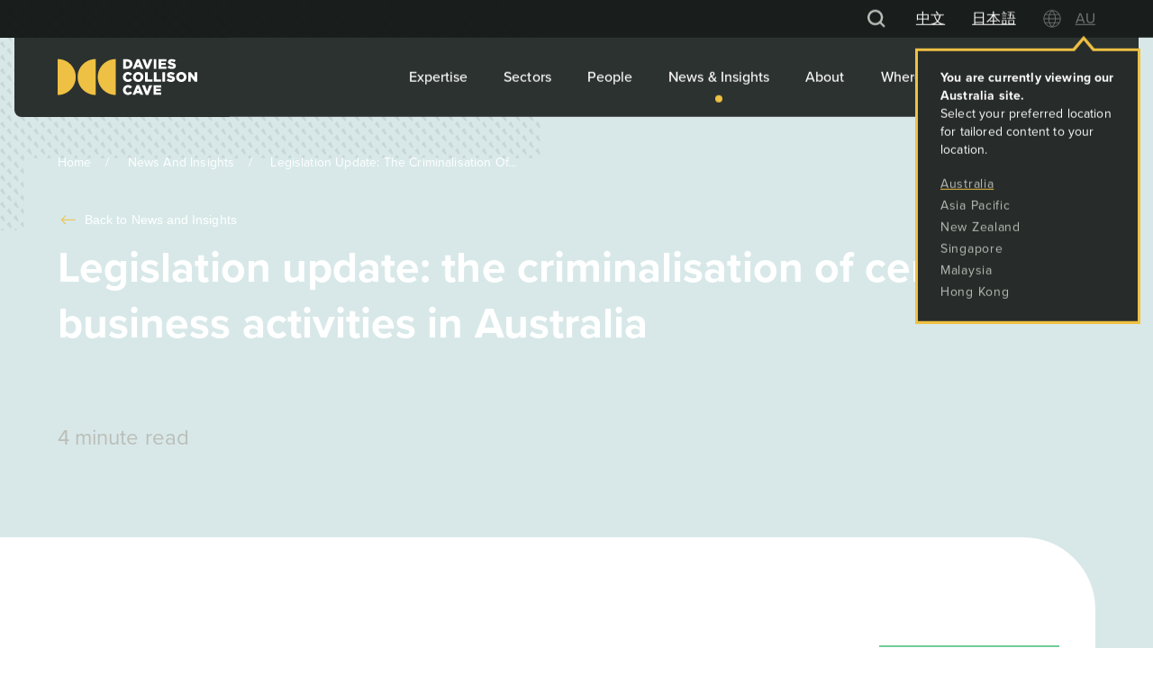

--- FILE ---
content_type: text/html; charset=UTF-8
request_url: https://dcc.com/news-and-insights/legislation-update-the-criminalisation-of-certain-business-activities-in-au/
body_size: 2809
content:
    <!doctype html>
    <html lang="en">

    <head>
        <meta content="width=device-width, initial-scale=1, shrink-to-fit=no, minimum-scale=1.0, maximum-scale=1.0, user-scalable=no" name="viewport" />
        <link rel="preconnect" href="https://use.typekit.net" crossorigin />
        <link rel="preload" as="style" href="https://use.typekit.net/txl6tkh.css" />
        <link rel="stylesheet" href="https://use.typekit.net/txl6tkh.css" media="print" onload="this.media='all'" />
        <noscript>
            <link rel="stylesheet" href="https://use.typekit.net/txl6tkh.css" />
        </noscript>
        <!-- <script async type="text/javascript" src="https://static.klaviyo.com/onsite/js/klaviyo.js?company_id=RLR3Sd"></script> -->
        <meta name='robots' content='index, follow, max-image-preview:large, max-snippet:-1, max-video-preview:-1' />

	<!-- This site is optimized with the Yoast SEO Premium plugin v18.6 (Yoast SEO v19.0) - https://yoast.com/wordpress/plugins/seo/ -->
	<title>Legislation update: the criminalisation of certain business activities in Australia - Davies Collison Cave</title>
	<link rel="canonical" href="https://dcc.com/news-and-insights/legislation-update-the-criminalisation-of-certain-business-activities-in-au/" />
	<meta property="og:locale" content="en_US" />
	<meta property="og:type" content="article" />
	<meta property="og:title" content="Legislation update: the criminalisation of certain business activities in Australia" />
	<meta property="og:description" content="The Federal Government has recently amended the Trade Practices Act 1974 in order to criminalise what can broadly be described&hellip;" />
	<meta property="og:url" content="https://dcc.com/news-and-insights/legislation-update-the-criminalisation-of-certain-business-activities-in-au/" />
	<meta property="og:site_name" content="Davies Collison Cave" />
	<meta property="article:published_time" content="2009-08-29T01:00:00+00:00" />
	<meta property="article:modified_time" content="2020-12-03T08:17:25+00:00" />
	<meta name="twitter:card" content="summary_large_image" />
	<meta name="twitter:label1" content="Written by" />
	<meta name="twitter:data1" content="Blank Theory" />
	<meta name="twitter:label2" content="Est. reading time" />
	<meta name="twitter:data2" content="3 minutes" />
	<script type="application/ld+json" class="yoast-schema-graph">{
	    "@context": "https://schema.org",
	    "@graph": [
	        {
	            "@type": "Organization",
	            "@id": "https://dcc.com/#organization",
	            "name": "Davies Collison Cave",
	            "url": "https://dcc.com/",
	            "sameAs": [
	                "https://www.linkedin.com/company/davies-collison-cave/mycompany/"
	            ],
	            "logo": {
	                "@type": "ImageObject",
	                "inLanguage": "en-AU",
	                "@id": "https://dcc.com/#/schema/logo/image/",
	                "url": "https://dcc.com/wp-content/uploads/2022/03/DCC.png",
	                "contentUrl": "https://dcc.com/wp-content/uploads/2022/03/DCC.png",
	                "width": 339,
	                "height": 97,
	                "caption": "Davies Collison Cave"
	            },
	            "image": {
	                "@id": "https://dcc.com/#/schema/logo/image/"
	            }
	        },
	        {
	            "@type": "WebSite",
	            "@id": "https://dcc.com/#website",
	            "url": "https://dcc.com/",
	            "name": "Davies Collison Cave",
	            "description": "Davies Collison Cave",
	            "publisher": {
	                "@id": "https://dcc.com/#organization"
	            },
	            "potentialAction": [
	                {
	                    "@type": "SearchAction",
	                    "target": {
	                        "@type": "EntryPoint",
	                        "urlTemplate": "https://dcc.com/?s={search_term_string}"
	                    },
	                    "query-input": "required name=search_term_string"
	                }
	            ],
	            "inLanguage": "en-AU"
	        },
	        {
	            "@type": "WebPage",
	            "@id": "https://dcc.com/news-and-insights/legislation-update-the-criminalisation-of-certain-business-activities-in-au/#webpage",
	            "url": "https://dcc.com/news-and-insights/legislation-update-the-criminalisation-of-certain-business-activities-in-au/",
	            "name": "Legislation update: the criminalisation of certain business activities in Australia - Davies Collison Cave",
	            "isPartOf": {
	                "@id": "https://dcc.com/#website"
	            },
	            "datePublished": "2009-08-29T01:00:00+00:00",
	            "dateModified": "2020-12-03T08:17:25+00:00",
	            "breadcrumb": {
	                "@id": "https://dcc.com/news-and-insights/legislation-update-the-criminalisation-of-certain-business-activities-in-au/#breadcrumb"
	            },
	            "inLanguage": "en-AU",
	            "potentialAction": [
	                {
	                    "@type": "ReadAction",
	                    "target": [
	                        "https://dcc.com/news-and-insights/legislation-update-the-criminalisation-of-certain-business-activities-in-au/"
	                    ]
	                }
	            ]
	        },
	        {
	            "@type": "BreadcrumbList",
	            "@id": "https://dcc.com/news-and-insights/legislation-update-the-criminalisation-of-certain-business-activities-in-au/#breadcrumb",
	            "itemListElement": [
	                {
	                    "@type": "ListItem",
	                    "position": 1,
	                    "name": "Home",
	                    "item": "https://dcc.com/"
	                },
	                {
	                    "@type": "ListItem",
	                    "position": 2,
	                    "name": "News &#038; Insights",
	                    "item": "https://dcc.com/news-and-insights/"
	                },
	                {
	                    "@type": "ListItem",
	                    "position": 3,
	                    "name": "Legislation update: the criminalisation of certain business activities in Australia"
	                }
	            ]
	        },
	        {
	            "@type": "Article",
	            "@id": "https://dcc.com/news-and-insights/legislation-update-the-criminalisation-of-certain-business-activities-in-au/#article",
	            "isPartOf": {
	                "@id": "https://dcc.com/news-and-insights/legislation-update-the-criminalisation-of-certain-business-activities-in-au/#webpage"
	            },
	            "author": {
	                "@id": "https://dcc.com/#/schema/person/c5e9b65eeba241e3b1eb66bc02a5897f"
	            },
	            "headline": "Legislation update: the criminalisation of certain business activities in Australia",
	            "datePublished": "2009-08-29T01:00:00+00:00",
	            "dateModified": "2020-12-03T08:17:25+00:00",
	            "mainEntityOfPage": {
	                "@id": "https://dcc.com/news-and-insights/legislation-update-the-criminalisation-of-certain-business-activities-in-au/#webpage"
	            },
	            "wordCount": 650,
	            "commentCount": 0,
	            "publisher": {
	                "@id": "https://dcc.com/#organization"
	            },
	            "articleSection": [
	                "IP Enforcement &amp; Litigation",
	                "News &amp; Insights"
	            ],
	            "inLanguage": "en-AU",
	            "potentialAction": [
	                {
	                    "@type": "CommentAction",
	                    "name": "Comment",
	                    "target": [
	                        "https://dcc.com/news-and-insights/legislation-update-the-criminalisation-of-certain-business-activities-in-au/#respond"
	                    ]
	                }
	            ]
	        },
	        {
	            "@type": "Person",
	            "@id": "https://dcc.com/#/schema/person/c5e9b65eeba241e3b1eb66bc02a5897f",
	            "name": "Blank Theory",
	            "image": {
	                "@type": "ImageObject",
	                "inLanguage": "en-AU",
	                "@id": "https://dcc.com/#/schema/person/image/",
	                "url": "https://secure.gravatar.com/avatar/f8a99f80c37f185bfcdaaa266a2a4c97?s=96&d=mm&r=g",
	                "contentUrl": "https://secure.gravatar.com/avatar/f8a99f80c37f185bfcdaaa266a2a4c97?s=96&d=mm&r=g",
	                "caption": "Blank Theory"
	            }
	        }
	    ]
	}</script>
	<!-- / Yoast SEO Premium plugin. -->


<link rel='dns-prefetch' href='//s.w.org' />
<link rel="alternate" type="application/rss+xml" title="Davies Collison Cave &raquo; Legislation update: the criminalisation of certain business activities in Australia Comments Feed" href="https://dcc.com/news-and-insights/legislation-update-the-criminalisation-of-certain-business-activities-in-au/feed/" />
<link rel='stylesheet' id='cra-css-css'  href='https://dcc.com/wp-content/themes/traffic-headless-wp/build/static/css/main.5a5cb8c6.css' type='text/css' media='all' />
<link rel="EditURI" type="application/rsd+xml" title="RSD" href="https://dcc.com/xmlrpc.php?rsd" />
<link rel="wlwmanifest" type="application/wlwmanifest+xml" href="https://dcc.com/wp-includes/wlwmanifest.xml" /> 
<meta name="generator" content="WordPress 5.9.12" />
<link rel='shortlink' href='https://dcc.com/?p=8815' />
<!-- Prerender -->
<meta name="fragment" content="!">

<!-- Google Tag Manager -->
<script>(function(w,d,s,l,i){w[l]=w[l]||[];w[l].push({'gtm.start':
new Date().getTime(),event:'gtm.js'});var f=d.getElementsByTagName(s)[0],
j=d.createElement(s),dl=l!='dataLayer'?'&l='+l:'';j.async=true;j.src=
'https://www.googletagmanager.com/gtm.js?id='+i+dl;f.parentNode.insertBefore(j,f);
})(window,document,'script','dataLayer','GTM-MKN7BJ9');</script>
<!-- End Google Tag Manager -->

<meta name="google-site-verification" content="1JR3vChf3kx1CGDYm04MVJLE_10fjGdprK-Cscz85RI" /><link rel="icon" href="https://dcc.com/wp-content/uploads/2020/12/cropped-favicon-32x32.jpg" sizes="32x32" />
<link rel="icon" href="https://dcc.com/wp-content/uploads/2020/12/cropped-favicon-192x192.jpg" sizes="192x192" />
<link rel="apple-touch-icon" href="https://dcc.com/wp-content/uploads/2020/12/cropped-favicon-180x180.jpg" />
<meta name="msapplication-TileImage" content="https://dcc.com/wp-content/uploads/2020/12/cropped-favicon-270x270.jpg" />
		<style type="text/css" id="wp-custom-css">
			.css-1wa3eu0-placeholder, .css-tlfecz-indicatorContainer {
	color: #000 !important;
}
.css-1okebmr-indicatorSeparator {
	display: none !important;
}		</style>
		    </head>
    <body>
<!-- Google Tag Manager (noscript) -->
<noscript><iframe src="https://www.googletagmanager.com/ns.html?id=GTM-MKN7BJ9"
height="0" width="0" style="display:none;visibility:hidden"></iframe></noscript>
<!-- End Google Tag Manager (noscript) -->
        <noscript>You need to enable JavaScript to run this app.</noscript>
        <div id="root"></div>
        <script type='text/javascript' src='https://dcc.com/wp-content/themes/traffic-headless-wp/build/static/js/main.d36cc530.js' id='cra-js-js'></script>
    </body>

    </html>


--- FILE ---
content_type: text/css
request_url: https://dcc.com/wp-content/themes/traffic-headless-wp/build/static/css/849.ffcfd0aa.chunk.css
body_size: 6489
content:
.RelatedTags_font-heading-1__ZYVp9{font-family:proxima-nova,sans-serif;font-size:2rem;font-weight:700;letter-spacing:normal;line-height:1.31}@media(min-width:768px){.RelatedTags_font-heading-1__ZYVp9{font-size:2.75rem}}@media(min-width:1366px){.RelatedTags_font-heading-1__ZYVp9{font-size:3.75rem;letter-spacing:.08px;line-height:1.23}}.RelatedTags_font-heading-2__e8hxJ{font-family:proxima-nova,sans-serif;font-size:2rem;font-weight:400;line-height:1.31}@media(min-width:1024px){.RelatedTags_font-heading-2__e8hxJ{font-size:2.625rem;letter-spacing:.07px;line-height:1.23}}.RelatedTags_font-heading-3__8tHfO{font-size:1.125rem;font-weight:500;letter-spacing:.07px;line-height:1.56}@media(min-width:768px){.RelatedTags_font-heading-3__8tHfO{font-size:1.5rem}}@media(min-width:1366px){.RelatedTags_font-heading-3__8tHfO{font-size:2rem;line-height:1.31}}.RelatedTags_font-heading-3__8tHfO.RelatedTags_bold__\+B2PZ{font-weight:700}.RelatedTags_font-heading-4__Xi7\+x{font-size:1.5rem;font-weight:700;letter-spacing:.07px;line-height:1.42}@media(min-width:768px){.RelatedTags_font-heading-4__Xi7\+x{font-size:1.75rem}}@media(min-width:1366px){.RelatedTags_font-heading-4__Xi7\+x{font-size:2rem;line-height:1.31}}.RelatedTags_font-heading-5__6UISe{font-family:proxima-nova,sans-serif;font-size:1rem;font-weight:700;letter-spacing:.07px;line-height:1.62}@media(min-width:768px){.RelatedTags_font-heading-5__6UISe{font-size:1.3125rem;line-height:1.41}}@media(min-width:1366px){.RelatedTags_font-heading-5__6UISe{font-size:1.5rem;line-height:1.41}}.RelatedTags_font-heading-6__fVNlX{font-family:proxima-nova,sans-serif;font-size:2rem;font-weight:700;letter-spacing:.07px;line-height:1.25}@media(min-width:1024px){.RelatedTags_font-heading-6__fVNlX{font-size:2.5rem;letter-spacing:.07px;line-height:1.23}}@media(min-width:1366px){.RelatedTags_font-heading-6__fVNlX{font-size:3rem;letter-spacing:.07px;line-height:1.21}}.RelatedTags_font-heading-7__Xpj2D{font-family:proxima-nova,sans-serif;font-size:1.5rem;font-weight:700;letter-spacing:.07px;line-height:1.4}@media(min-width:1024px){.RelatedTags_font-heading-7__Xpj2D{font-size:2.25rem;letter-spacing:.07px;line-height:1.23}}@media(min-width:1366px){.RelatedTags_font-heading-7__Xpj2D{font-size:3rem;letter-spacing:.07px;line-height:1.21}}.RelatedTags_font-base-md__mWV9a{font-family:proxima-nova,sans-serif;font-size:1.125rem;font-weight:400;letter-spacing:.07px;line-height:1.55}.RelatedTags_font-base-md__mWV9a.RelatedTags_medium__mj\+tN{font-weight:500}.RelatedTags_font-base-lg__s24hX,.RelatedTags_font-base-lg__s24hX p{font-family:proxima-nova,sans-serif;font-size:1.125rem;font-weight:700;line-height:1.66}@media(min-width:768px){.RelatedTags_font-base-lg__s24hX,.RelatedTags_font-base-lg__s24hX p{font-size:1.3125rem;letter-spacing:.07px;line-height:1.41}}@media(min-width:1366px){.RelatedTags_font-base-lg__s24hX,.RelatedTags_font-base-lg__s24hX p{font-size:1.5rem;letter-spacing:.07px;line-height:1.41}}.RelatedTags_font-base-tiny__T-ymH{font-family:proxima-nova,sans-serif;font-size:.75rem;letter-spacing:.07px;line-height:2}@media(min-width:768px){.RelatedTags_font-base-tiny__T-ymH{font-size:.875rem;line-height:1.71}}.RelatedTags_font-base-small__PwfJb{font-family:proxima-nova,sans-serif;font-size:.875rem;font-weight:400;letter-spacing:.07px;line-height:1.6}@media(min-width:768px){.RelatedTags_font-base-small__PwfJb{font-size:1rem}}.RelatedTags_font-base-title__IvsHE{font-family:proxima-nova,sans-serif;font-size:.875rem;font-weight:400;letter-spacing:.07px;line-height:1.66}.RelatedTags_font-base-title__IvsHE .RelatedTags_bold__\+B2PZ,.RelatedTags_font-base-title__IvsHE.RelatedTags_bold__\+B2PZ{font-weight:700}.RelatedTags_font-base-1__GV6jY{font-family:proxima-nova,sans-serif;font-size:1rem;font-weight:400;letter-spacing:.25px;line-height:1.62}@media(min-width:768px){.RelatedTags_font-base-1__GV6jY{font-size:1.3125rem;line-height:1.41}}@media(min-width:1366px){.RelatedTags_font-base-1__GV6jY{font-size:1.5rem;line-height:1.41}}.RelatedTags_font-base-2__v8iFs{font-family:proxima-nova,sans-serif;font-size:1.125rem;font-weight:500;letter-spacing:.25px;line-height:1.55}@media(min-width:768px){.RelatedTags_font-base-2__v8iFs{font-size:1.3125rem;line-height:1.41}}@media(min-width:1366px){.RelatedTags_font-base-2__v8iFs{font-size:1.5rem;font-weight:400;line-height:1.41}}.RelatedTags_font-base-2__v8iFs.RelatedTags_regular__kNv\+C{font-weight:400}.RelatedTags_font-bold-1__8QwdU{font-size:1rem;line-height:1.62}.RelatedTags_font-bold-1__8QwdU,.RelatedTags_font-bold-2__MBt\+j{font-family:proxima-nova,sans-serif;font-weight:700;letter-spacing:.07px}.RelatedTags_font-bold-2__MBt\+j{font-size:1.125rem;line-height:1.55}.RelatedTags_font-bold-3__qhQoj{font-family:proxima-nova,sans-serif;font-size:1rem;font-weight:700;letter-spacing:.07px;line-height:1.62}@media(min-width:1024px){.RelatedTags_font-bold-3__qhQoj{font-size:1.125rem}}.RelatedTags_font-base-3__\+-h0b{font-family:proxima-nova,sans-serif;font-size:1rem;font-weight:400;letter-spacing:.07px;line-height:1.62}@media(min-width:1024px){.RelatedTags_font-base-3__\+-h0b{font-size:1.125rem}}.RelatedTags_font-base-4__Mei\+H{font-family:proxima-nova,sans-serif;font-size:1rem;font-weight:400;letter-spacing:.25px;line-height:1.62}.RelatedTags_tags__918el{border-bottom:2px solid #71cc98;display:flex;flex-wrap:wrap;padding:24px 0 16px;width:100%}@media(min-width:768px){.RelatedTags_tags__918el{width:50%}}@media(min-width:1024px){.RelatedTags_tags__918el{padding:48px 0 40px;width:100%}}.RelatedTags_tags__918el h4{margin-bottom:16px;width:100%}.RelatedTags_tags__918el .RelatedTags_tag__086Lb{margin:0 8px 8px 0}@media print{.RelatedTags_tags__918el{display:none}}.Avatar_font-heading-1__R5ADN{font-family:proxima-nova,sans-serif;font-size:2rem;font-weight:700;letter-spacing:normal;line-height:1.31}@media(min-width:768px){.Avatar_font-heading-1__R5ADN{font-size:2.75rem}}@media(min-width:1366px){.Avatar_font-heading-1__R5ADN{font-size:3.75rem;letter-spacing:.08px;line-height:1.23}}.Avatar_font-heading-2__KkEfc{font-family:proxima-nova,sans-serif;font-size:2rem;font-weight:400;line-height:1.31}@media(min-width:1024px){.Avatar_font-heading-2__KkEfc{font-size:2.625rem;letter-spacing:.07px;line-height:1.23}}.Avatar_font-heading-3__SqPqA{font-size:1.125rem;font-weight:500;letter-spacing:.07px;line-height:1.56}@media(min-width:768px){.Avatar_font-heading-3__SqPqA{font-size:1.5rem}}@media(min-width:1366px){.Avatar_font-heading-3__SqPqA{font-size:2rem;line-height:1.31}}.Avatar_font-heading-3__SqPqA.Avatar_bold__yDphl{font-weight:700}.Avatar_font-heading-4__KmsEh{font-size:1.5rem;font-weight:700;letter-spacing:.07px;line-height:1.42}@media(min-width:768px){.Avatar_font-heading-4__KmsEh{font-size:1.75rem}}@media(min-width:1366px){.Avatar_font-heading-4__KmsEh{font-size:2rem;line-height:1.31}}.Avatar_font-heading-5__Wt47m{font-family:proxima-nova,sans-serif;font-size:1rem;font-weight:700;letter-spacing:.07px;line-height:1.62}@media(min-width:768px){.Avatar_font-heading-5__Wt47m{font-size:1.3125rem;line-height:1.41}}@media(min-width:1366px){.Avatar_font-heading-5__Wt47m{font-size:1.5rem;line-height:1.41}}.Avatar_font-heading-6__UYBgs{font-family:proxima-nova,sans-serif;font-size:2rem;font-weight:700;letter-spacing:.07px;line-height:1.25}@media(min-width:1024px){.Avatar_font-heading-6__UYBgs{font-size:2.5rem;letter-spacing:.07px;line-height:1.23}}@media(min-width:1366px){.Avatar_font-heading-6__UYBgs{font-size:3rem;letter-spacing:.07px;line-height:1.21}}.Avatar_font-heading-7__uPK60{font-family:proxima-nova,sans-serif;font-size:1.5rem;font-weight:700;letter-spacing:.07px;line-height:1.4}@media(min-width:1024px){.Avatar_font-heading-7__uPK60{font-size:2.25rem;letter-spacing:.07px;line-height:1.23}}@media(min-width:1366px){.Avatar_font-heading-7__uPK60{font-size:3rem;letter-spacing:.07px;line-height:1.21}}.Avatar_font-base-md__DKlCO{font-family:proxima-nova,sans-serif;font-size:1.125rem;font-weight:400;letter-spacing:.07px;line-height:1.55}.Avatar_font-base-md__DKlCO.Avatar_medium__-kSqy{font-weight:500}.Avatar_font-base-lg__le6M0,.Avatar_font-base-lg__le6M0 p{font-family:proxima-nova,sans-serif;font-size:1.125rem;font-weight:700;line-height:1.66}@media(min-width:768px){.Avatar_font-base-lg__le6M0,.Avatar_font-base-lg__le6M0 p{font-size:1.3125rem;letter-spacing:.07px;line-height:1.41}}@media(min-width:1366px){.Avatar_font-base-lg__le6M0,.Avatar_font-base-lg__le6M0 p{font-size:1.5rem;letter-spacing:.07px;line-height:1.41}}.Avatar_font-base-tiny__V8DWM{font-family:proxima-nova,sans-serif;font-size:.75rem;letter-spacing:.07px;line-height:2}@media(min-width:768px){.Avatar_font-base-tiny__V8DWM{font-size:.875rem;line-height:1.71}}.Avatar_font-base-small__vti8L{font-family:proxima-nova,sans-serif;font-size:.875rem;font-weight:400;letter-spacing:.07px;line-height:1.6}@media(min-width:768px){.Avatar_font-base-small__vti8L{font-size:1rem}}.Avatar_font-base-title__\+1rx9{font-family:proxima-nova,sans-serif;font-size:.875rem;font-weight:400;letter-spacing:.07px;line-height:1.66}.Avatar_font-base-title__\+1rx9 .Avatar_bold__yDphl,.Avatar_font-base-title__\+1rx9.Avatar_bold__yDphl{font-weight:700}.Avatar_font-base-1__bnlMt{font-family:proxima-nova,sans-serif;font-size:1rem;font-weight:400;letter-spacing:.25px;line-height:1.62}@media(min-width:768px){.Avatar_font-base-1__bnlMt{font-size:1.3125rem;line-height:1.41}}@media(min-width:1366px){.Avatar_font-base-1__bnlMt{font-size:1.5rem;line-height:1.41}}.Avatar_font-base-2__jySVY{font-family:proxima-nova,sans-serif;font-size:1.125rem;font-weight:500;letter-spacing:.25px;line-height:1.55}@media(min-width:768px){.Avatar_font-base-2__jySVY{font-size:1.3125rem;line-height:1.41}}@media(min-width:1366px){.Avatar_font-base-2__jySVY{font-size:1.5rem;font-weight:400;line-height:1.41}}.Avatar_font-base-2__jySVY.Avatar_regular__JhH7S{font-weight:400}.Avatar_font-bold-1__TW7Bc{font-size:1rem;line-height:1.62}.Avatar_font-bold-1__TW7Bc,.Avatar_font-bold-2__9AwdR{font-family:proxima-nova,sans-serif;font-weight:700;letter-spacing:.07px}.Avatar_font-bold-2__9AwdR{font-size:1.125rem;line-height:1.55}.Avatar_font-bold-3__O1omc{font-family:proxima-nova,sans-serif;font-size:1rem;font-weight:700;letter-spacing:.07px;line-height:1.62}@media(min-width:1024px){.Avatar_font-bold-3__O1omc{font-size:1.125rem}}.Avatar_font-base-3__uq6od{font-family:proxima-nova,sans-serif;font-size:1rem;font-weight:400;letter-spacing:.07px;line-height:1.62}@media(min-width:1024px){.Avatar_font-base-3__uq6od{font-size:1.125rem}}.Avatar_font-base-4__esAAV{font-family:proxima-nova,sans-serif;font-size:1rem;font-weight:400;letter-spacing:.25px;line-height:1.62}.Avatar_avatar__qbz0B{margin-bottom:10px;text-decoration:none}@media(min-width:768px){.Avatar_avatar__qbz0B{margin-right:40px}.Avatar_avatar__qbz0B:last-of-type{margin-right:0}}@media(min-width:1024px){.Avatar_avatar__qbz0B{margin-bottom:24px;margin-right:0}.Avatar_avatar__qbz0B:last-of-type{margin-bottom:0}}.Avatar_avatar__qbz0B:hover .Avatar_image__txssE .Avatar_border__CBth4{-webkit-transform:scale(1);transform:scale(1)}.Avatar_avatar__qbz0B:hover.Avatar_hideOnMob__5qkdO .Avatar_title__jVG4M .Avatar_name__BFIKW{color:#efc041}@media(min-width:768px){.Avatar_avatar__qbz0B:hover.Avatar_hideOnMob__5qkdO .Avatar_title__jVG4M .Avatar_name__BFIKW{color:#242927}}.Avatar_name__BFIKW{color:#242927;transition:color .2s ease-in-out}.Avatar_image__txssE{background-position:50%;background-size:cover;border-radius:50%;height:88px;overflow:hidden;position:relative;-webkit-transform:rotate(0);transform:rotate(0);width:88px}.Avatar_image__txssE.Avatar_hideOnMob__5qkdO{display:none}@media(min-width:768px){.Avatar_image__txssE.Avatar_hideOnMob__5qkdO{display:block}}@media print{.Avatar_image__txssE.Avatar_hideOnMob__5qkdO{display:none}}.Avatar_image__txssE .Avatar_border__CBth4{border:8px solid #efc041;border-radius:50%;height:100%;position:absolute;-webkit-transform:scale(1.3);transform:scale(1.3);transition:-webkit-transform .4s ease-in-out;transition:transform .4s ease-in-out;transition:transform .4s ease-in-out,-webkit-transform .4s ease-in-out;width:100%;z-index:1}@media print{.Avatar_image__txssE{display:none}}.Avatar_title__jVG4M{color:#636a6b;margin-right:12px}@media(min-width:768px){.Avatar_title__jVG4M{margin-right:0}}.Avatar_title__jVG4M .bold{color:#292f2d}.Avatar_title__jVG4M .Avatar_position__R7Gr-{margin-right:12px;position:relative}.Avatar_title__jVG4M .Avatar_position__R7Gr-:after{content:"|";position:absolute;right:-8px;top:-3px}.Avatar_title__jVG4M .Avatar_position__R7Gr-:last-of-type:after{content:""}.Archives_font-heading-1__BHuEH{font-family:proxima-nova,sans-serif;font-size:2rem;font-weight:700;letter-spacing:normal;line-height:1.31}@media(min-width:768px){.Archives_font-heading-1__BHuEH{font-size:2.75rem}}@media(min-width:1366px){.Archives_font-heading-1__BHuEH{font-size:3.75rem;letter-spacing:.08px;line-height:1.23}}.Archives_font-heading-2__vCuCx{font-family:proxima-nova,sans-serif;font-size:2rem;font-weight:400;line-height:1.31}@media(min-width:1024px){.Archives_font-heading-2__vCuCx{font-size:2.625rem;letter-spacing:.07px;line-height:1.23}}.Archives_font-heading-3__G3Yak{font-size:1.125rem;font-weight:500;letter-spacing:.07px;line-height:1.56}@media(min-width:768px){.Archives_font-heading-3__G3Yak{font-size:1.5rem}}@media(min-width:1366px){.Archives_font-heading-3__G3Yak{font-size:2rem;line-height:1.31}}.Archives_font-heading-3__G3Yak.Archives_bold__WijMf{font-weight:700}.Archives_font-heading-4__Y92uQ{font-size:1.5rem;font-weight:700;letter-spacing:.07px;line-height:1.42}@media(min-width:768px){.Archives_font-heading-4__Y92uQ{font-size:1.75rem}}@media(min-width:1366px){.Archives_font-heading-4__Y92uQ{font-size:2rem;line-height:1.31}}.Archives_font-heading-5__GMyJK{font-family:proxima-nova,sans-serif;font-size:1rem;font-weight:700;letter-spacing:.07px;line-height:1.62}@media(min-width:768px){.Archives_font-heading-5__GMyJK{font-size:1.3125rem;line-height:1.41}}@media(min-width:1366px){.Archives_font-heading-5__GMyJK{font-size:1.5rem;line-height:1.41}}.Archives_font-heading-6__uydam{font-family:proxima-nova,sans-serif;font-size:2rem;font-weight:700;letter-spacing:.07px;line-height:1.25}@media(min-width:1024px){.Archives_font-heading-6__uydam{font-size:2.5rem;letter-spacing:.07px;line-height:1.23}}@media(min-width:1366px){.Archives_font-heading-6__uydam{font-size:3rem;letter-spacing:.07px;line-height:1.21}}.Archives_font-heading-7__GBXqf{font-family:proxima-nova,sans-serif;font-size:1.5rem;font-weight:700;letter-spacing:.07px;line-height:1.4}@media(min-width:1024px){.Archives_font-heading-7__GBXqf{font-size:2.25rem;letter-spacing:.07px;line-height:1.23}}@media(min-width:1366px){.Archives_font-heading-7__GBXqf{font-size:3rem;letter-spacing:.07px;line-height:1.21}}.Archives_font-base-md__3n0jw{font-family:proxima-nova,sans-serif;font-size:1.125rem;font-weight:400;letter-spacing:.07px;line-height:1.55}.Archives_font-base-md__3n0jw.Archives_medium__M2K5R{font-weight:500}.Archives_font-base-lg__706Uj,.Archives_font-base-lg__706Uj p{font-family:proxima-nova,sans-serif;font-size:1.125rem;font-weight:700;line-height:1.66}@media(min-width:768px){.Archives_font-base-lg__706Uj,.Archives_font-base-lg__706Uj p{font-size:1.3125rem;letter-spacing:.07px;line-height:1.41}}@media(min-width:1366px){.Archives_font-base-lg__706Uj,.Archives_font-base-lg__706Uj p{font-size:1.5rem;letter-spacing:.07px;line-height:1.41}}.Archives_font-base-tiny__uCFeG{font-family:proxima-nova,sans-serif;font-size:.75rem;letter-spacing:.07px;line-height:2}@media(min-width:768px){.Archives_font-base-tiny__uCFeG{font-size:.875rem;line-height:1.71}}.Archives_font-base-small__6BKGW{font-family:proxima-nova,sans-serif;font-size:.875rem;font-weight:400;letter-spacing:.07px;line-height:1.6}@media(min-width:768px){.Archives_font-base-small__6BKGW{font-size:1rem}}.Archives_font-base-title__8epkF{font-family:proxima-nova,sans-serif;font-size:.875rem;font-weight:400;letter-spacing:.07px;line-height:1.66}.Archives_font-base-title__8epkF .Archives_bold__WijMf,.Archives_font-base-title__8epkF.Archives_bold__WijMf{font-weight:700}.Archives_font-base-1__Bn16D{font-family:proxima-nova,sans-serif;font-size:1rem;font-weight:400;letter-spacing:.25px;line-height:1.62}@media(min-width:768px){.Archives_font-base-1__Bn16D{font-size:1.3125rem;line-height:1.41}}@media(min-width:1366px){.Archives_font-base-1__Bn16D{font-size:1.5rem;line-height:1.41}}.Archives_font-base-2__HzpTw{font-family:proxima-nova,sans-serif;font-size:1.125rem;font-weight:500;letter-spacing:.25px;line-height:1.55}@media(min-width:768px){.Archives_font-base-2__HzpTw{font-size:1.3125rem;line-height:1.41}}@media(min-width:1366px){.Archives_font-base-2__HzpTw{font-size:1.5rem;font-weight:400;line-height:1.41}}.Archives_font-base-2__HzpTw.Archives_regular__wXq11{font-weight:400}.Archives_font-bold-1__e5XyD{font-size:1rem;line-height:1.62}.Archives_font-bold-1__e5XyD,.Archives_font-bold-2__H77Gl{font-family:proxima-nova,sans-serif;font-weight:700;letter-spacing:.07px}.Archives_font-bold-2__H77Gl{font-size:1.125rem;line-height:1.55}.Archives_font-bold-3__k6n5o{font-family:proxima-nova,sans-serif;font-size:1rem;font-weight:700;letter-spacing:.07px;line-height:1.62}@media(min-width:1024px){.Archives_font-bold-3__k6n5o{font-size:1.125rem}}.Archives_font-base-3__Rj77z{font-family:proxima-nova,sans-serif;font-size:1rem;font-weight:400;letter-spacing:.07px;line-height:1.62}@media(min-width:1024px){.Archives_font-base-3__Rj77z{font-size:1.125rem}}.Archives_font-base-4__KVh9z{font-family:proxima-nova,sans-serif;font-size:1rem;font-weight:400;letter-spacing:.25px;line-height:1.62}.Archives_archives__jHxfa{align-items:flex-start;border-top:2px solid #71cc98;display:flex;flex-direction:column;padding:22px 24px 24px 0;width:100%}@media(min-width:768px){.Archives_archives__jHxfa{width:50%}}@media(min-width:1024px){.Archives_archives__jHxfa{border-top:none;padding:56px 24px 64px 0;width:100%}}.Archives_heading__QNDCY{margin-bottom:8px}.Archives_select__uOVqS{-webkit-appearance:none;appearance:none;background-color:transparent;border:1px solid #242927;border-radius:20px;box-shadow:none;cursor:pointer;height:40px;outline:0;position:relative}.Archives_select__uOVqS:after{background-image:url(/wp-content/themes/traffic-headless-wp/build/static/media/chevron-black.99ef14c4bf6087b2c379.svg);background-repeat:no-repeat;background-size:contain;content:" ";display:block;height:12px;position:absolute;right:24px;top:calc(50% - 4px);-webkit-transform:rotate(90deg);transform:rotate(90deg);width:8px}.Archives_select__uOVqS select{-webkit-appearance:none;background:transparent;border:none;box-shadow:none;color:#292f2d;cursor:pointer;font-family:proxima-nova,sans-serif;font-size:1rem;font-weight:400;height:100%;outline:none;padding:0 50px 0 12px;position:relative;width:100%;z-index:1}.Archives_select__uOVqS select:focus{font-size:1rem}.SocialsShare_font-heading-1__Dt1Hm{font-family:proxima-nova,sans-serif;font-size:2rem;font-weight:700;letter-spacing:normal;line-height:1.31}@media(min-width:768px){.SocialsShare_font-heading-1__Dt1Hm{font-size:2.75rem}}@media(min-width:1366px){.SocialsShare_font-heading-1__Dt1Hm{font-size:3.75rem;letter-spacing:.08px;line-height:1.23}}.SocialsShare_font-heading-2__ELgqF{font-family:proxima-nova,sans-serif;font-size:2rem;font-weight:400;line-height:1.31}@media(min-width:1024px){.SocialsShare_font-heading-2__ELgqF{font-size:2.625rem;letter-spacing:.07px;line-height:1.23}}.SocialsShare_font-heading-3__LEjTJ{font-size:1.125rem;font-weight:500;letter-spacing:.07px;line-height:1.56}@media(min-width:768px){.SocialsShare_font-heading-3__LEjTJ{font-size:1.5rem}}@media(min-width:1366px){.SocialsShare_font-heading-3__LEjTJ{font-size:2rem;line-height:1.31}}.SocialsShare_font-heading-3__LEjTJ.SocialsShare_bold__YwOtS{font-weight:700}.SocialsShare_font-heading-4__92ZQf{font-size:1.5rem;font-weight:700;letter-spacing:.07px;line-height:1.42}@media(min-width:768px){.SocialsShare_font-heading-4__92ZQf{font-size:1.75rem}}@media(min-width:1366px){.SocialsShare_font-heading-4__92ZQf{font-size:2rem;line-height:1.31}}.SocialsShare_font-heading-5__qLmS6{font-family:proxima-nova,sans-serif;font-size:1rem;font-weight:700;letter-spacing:.07px;line-height:1.62}@media(min-width:768px){.SocialsShare_font-heading-5__qLmS6{font-size:1.3125rem;line-height:1.41}}@media(min-width:1366px){.SocialsShare_font-heading-5__qLmS6{font-size:1.5rem;line-height:1.41}}.SocialsShare_font-heading-6__fISdT{font-family:proxima-nova,sans-serif;font-size:2rem;font-weight:700;letter-spacing:.07px;line-height:1.25}@media(min-width:1024px){.SocialsShare_font-heading-6__fISdT{font-size:2.5rem;letter-spacing:.07px;line-height:1.23}}@media(min-width:1366px){.SocialsShare_font-heading-6__fISdT{font-size:3rem;letter-spacing:.07px;line-height:1.21}}.SocialsShare_font-heading-7__soU0i{font-family:proxima-nova,sans-serif;font-size:1.5rem;font-weight:700;letter-spacing:.07px;line-height:1.4}@media(min-width:1024px){.SocialsShare_font-heading-7__soU0i{font-size:2.25rem;letter-spacing:.07px;line-height:1.23}}@media(min-width:1366px){.SocialsShare_font-heading-7__soU0i{font-size:3rem;letter-spacing:.07px;line-height:1.21}}.SocialsShare_font-base-md__BeQE2{font-family:proxima-nova,sans-serif;font-size:1.125rem;font-weight:400;letter-spacing:.07px;line-height:1.55}.SocialsShare_font-base-md__BeQE2.SocialsShare_medium__eO8lp{font-weight:500}.SocialsShare_font-base-lg__sGrCB,.SocialsShare_font-base-lg__sGrCB p{font-family:proxima-nova,sans-serif;font-size:1.125rem;font-weight:700;line-height:1.66}@media(min-width:768px){.SocialsShare_font-base-lg__sGrCB,.SocialsShare_font-base-lg__sGrCB p{font-size:1.3125rem;letter-spacing:.07px;line-height:1.41}}@media(min-width:1366px){.SocialsShare_font-base-lg__sGrCB,.SocialsShare_font-base-lg__sGrCB p{font-size:1.5rem;letter-spacing:.07px;line-height:1.41}}.SocialsShare_font-base-tiny__j3RUE{font-family:proxima-nova,sans-serif;font-size:.75rem;letter-spacing:.07px;line-height:2}@media(min-width:768px){.SocialsShare_font-base-tiny__j3RUE{font-size:.875rem;line-height:1.71}}.SocialsShare_font-base-small__J4b51{font-family:proxima-nova,sans-serif;font-size:.875rem;font-weight:400;letter-spacing:.07px;line-height:1.6}@media(min-width:768px){.SocialsShare_font-base-small__J4b51{font-size:1rem}}.SocialsShare_font-base-title__UdktT{font-family:proxima-nova,sans-serif;font-size:.875rem;font-weight:400;letter-spacing:.07px;line-height:1.66}.SocialsShare_font-base-title__UdktT .SocialsShare_bold__YwOtS,.SocialsShare_font-base-title__UdktT.SocialsShare_bold__YwOtS{font-weight:700}.SocialsShare_font-base-1__nW8YV{font-family:proxima-nova,sans-serif;font-size:1rem;font-weight:400;letter-spacing:.25px;line-height:1.62}@media(min-width:768px){.SocialsShare_font-base-1__nW8YV{font-size:1.3125rem;line-height:1.41}}@media(min-width:1366px){.SocialsShare_font-base-1__nW8YV{font-size:1.5rem;line-height:1.41}}.SocialsShare_font-base-2__be3dP{font-family:proxima-nova,sans-serif;font-size:1.125rem;font-weight:500;letter-spacing:.25px;line-height:1.55}@media(min-width:768px){.SocialsShare_font-base-2__be3dP{font-size:1.3125rem;line-height:1.41}}@media(min-width:1366px){.SocialsShare_font-base-2__be3dP{font-size:1.5rem;font-weight:400;line-height:1.41}}.SocialsShare_font-base-2__be3dP.SocialsShare_regular__BcQPQ{font-weight:400}.SocialsShare_font-bold-1__heX7s{font-size:1rem;line-height:1.62}.SocialsShare_font-bold-1__heX7s,.SocialsShare_font-bold-2__vOkwY{font-family:proxima-nova,sans-serif;font-weight:700;letter-spacing:.07px}.SocialsShare_font-bold-2__vOkwY{font-size:1.125rem;line-height:1.55}.SocialsShare_font-bold-3__gTpX5{font-family:proxima-nova,sans-serif;font-size:1rem;font-weight:700;letter-spacing:.07px;line-height:1.62}@media(min-width:1024px){.SocialsShare_font-bold-3__gTpX5{font-size:1.125rem}}.SocialsShare_font-base-3__CMps9{font-family:proxima-nova,sans-serif;font-size:1rem;font-weight:400;letter-spacing:.07px;line-height:1.62}@media(min-width:1024px){.SocialsShare_font-base-3__CMps9{font-size:1.125rem}}.SocialsShare_font-base-4__3sNWf{font-family:proxima-nova,sans-serif;font-size:1rem;font-weight:400;letter-spacing:.25px;line-height:1.62}.SocialsShare_share__dIOCM{border-top:2px solid #71cc98;margin-bottom:80px;padding:22px 0 24px;width:100%}@media(min-width:768px){.SocialsShare_share__dIOCM{width:50%}}@media(min-width:1024px){.SocialsShare_share__dIOCM{padding:52px 0 24px;width:100%}}.SocialsShare_share__dIOCM h4{margin-bottom:12px}.SocialsShare_share__dIOCM .SocialsShare_icons__BccqY{align-items:center;display:flex}.SocialsShare_share__dIOCM .SocialsShare_icon__r-3J3{margin-right:24px}.Editor_font-heading-1__sAdqJ{font-family:proxima-nova,sans-serif;font-size:2rem;font-weight:700;letter-spacing:normal;line-height:1.31}@media(min-width:768px){.Editor_font-heading-1__sAdqJ{font-size:2.75rem}}@media(min-width:1366px){.Editor_font-heading-1__sAdqJ{font-size:3.75rem;letter-spacing:.08px;line-height:1.23}}.Editor_font-heading-2__IcTse{font-family:proxima-nova,sans-serif;font-size:2rem;font-weight:400;line-height:1.31}@media(min-width:1024px){.Editor_font-heading-2__IcTse{font-size:2.625rem;letter-spacing:.07px;line-height:1.23}}.Editor_font-heading-3__sueWq{font-size:1.125rem;font-weight:500;letter-spacing:.07px;line-height:1.56}@media(min-width:768px){.Editor_font-heading-3__sueWq{font-size:1.5rem}}@media(min-width:1366px){.Editor_font-heading-3__sueWq{font-size:2rem;line-height:1.31}}.Editor_font-heading-3__sueWq.Editor_bold__Iu55j{font-weight:700}.Editor_font-heading-4__VDlHg{font-size:1.5rem;font-weight:700;letter-spacing:.07px;line-height:1.42}@media(min-width:768px){.Editor_font-heading-4__VDlHg{font-size:1.75rem}}@media(min-width:1366px){.Editor_font-heading-4__VDlHg{font-size:2rem;line-height:1.31}}.Editor_font-heading-5__fDfbE{font-family:proxima-nova,sans-serif;font-size:1rem;font-weight:700;letter-spacing:.07px;line-height:1.62}@media(min-width:768px){.Editor_font-heading-5__fDfbE{font-size:1.3125rem;line-height:1.41}}@media(min-width:1366px){.Editor_font-heading-5__fDfbE{font-size:1.5rem;line-height:1.41}}.Editor_font-heading-6__DqWik{font-family:proxima-nova,sans-serif;font-size:2rem;font-weight:700;letter-spacing:.07px;line-height:1.25}@media(min-width:1024px){.Editor_font-heading-6__DqWik{font-size:2.5rem;letter-spacing:.07px;line-height:1.23}}@media(min-width:1366px){.Editor_font-heading-6__DqWik{font-size:3rem;letter-spacing:.07px;line-height:1.21}}.Editor_font-heading-7__NB0WY{font-family:proxima-nova,sans-serif;font-size:1.5rem;font-weight:700;letter-spacing:.07px;line-height:1.4}@media(min-width:1024px){.Editor_font-heading-7__NB0WY{font-size:2.25rem;letter-spacing:.07px;line-height:1.23}}@media(min-width:1366px){.Editor_font-heading-7__NB0WY{font-size:3rem;letter-spacing:.07px;line-height:1.21}}.Editor_font-base-md__8Yvcy{font-family:proxima-nova,sans-serif;font-size:1.125rem;font-weight:400;letter-spacing:.07px;line-height:1.55}.Editor_font-base-md__8Yvcy.Editor_medium__wjxX\+{font-weight:500}.Editor_font-base-lg__rHeWE,.Editor_font-base-lg__rHeWE p{font-family:proxima-nova,sans-serif;font-size:1.125rem;font-weight:700;line-height:1.66}@media(min-width:768px){.Editor_font-base-lg__rHeWE,.Editor_font-base-lg__rHeWE p{font-size:1.3125rem;letter-spacing:.07px;line-height:1.41}}@media(min-width:1366px){.Editor_font-base-lg__rHeWE,.Editor_font-base-lg__rHeWE p{font-size:1.5rem;letter-spacing:.07px;line-height:1.41}}.Editor_font-base-tiny__noygs{font-family:proxima-nova,sans-serif;font-size:.75rem;letter-spacing:.07px;line-height:2}@media(min-width:768px){.Editor_font-base-tiny__noygs{font-size:.875rem;line-height:1.71}}.Editor_font-base-small__w4Lmi{font-family:proxima-nova,sans-serif;font-size:.875rem;font-weight:400;letter-spacing:.07px;line-height:1.6}@media(min-width:768px){.Editor_font-base-small__w4Lmi{font-size:1rem}}.Editor_font-base-title__5Bh6k{font-family:proxima-nova,sans-serif;font-size:.875rem;font-weight:400;letter-spacing:.07px;line-height:1.66}.Editor_font-base-title__5Bh6k .Editor_bold__Iu55j,.Editor_font-base-title__5Bh6k.Editor_bold__Iu55j{font-weight:700}.Editor_font-base-1__Qzw8m{font-family:proxima-nova,sans-serif;font-size:1rem;font-weight:400;letter-spacing:.25px;line-height:1.62}@media(min-width:768px){.Editor_font-base-1__Qzw8m{font-size:1.3125rem;line-height:1.41}}@media(min-width:1366px){.Editor_font-base-1__Qzw8m{font-size:1.5rem;line-height:1.41}}.Editor_font-base-2__ArG0m{font-family:proxima-nova,sans-serif;font-size:1.125rem;font-weight:500;letter-spacing:.25px;line-height:1.55}@media(min-width:768px){.Editor_font-base-2__ArG0m{font-size:1.3125rem;line-height:1.41}}@media(min-width:1366px){.Editor_font-base-2__ArG0m{font-size:1.5rem;font-weight:400;line-height:1.41}}.Editor_font-base-2__ArG0m.Editor_regular__RJKGJ{font-weight:400}.Editor_font-bold-1__jiPNR{font-size:1rem;line-height:1.62}.Editor_font-bold-1__jiPNR,.Editor_font-bold-2__LdVV7{font-family:proxima-nova,sans-serif;font-weight:700;letter-spacing:.07px}.Editor_font-bold-2__LdVV7{font-size:1.125rem;line-height:1.55}.Editor_font-bold-3__Yz0J8{font-family:proxima-nova,sans-serif;font-size:1rem;font-weight:700;letter-spacing:.07px;line-height:1.62}@media(min-width:1024px){.Editor_font-bold-3__Yz0J8{font-size:1.125rem}}.Editor_font-base-3__uuOvs{font-family:proxima-nova,sans-serif;font-size:1rem;font-weight:400;letter-spacing:.07px;line-height:1.62}@media(min-width:1024px){.Editor_font-base-3__uuOvs{font-size:1.125rem}}.Editor_font-base-4__szq3f{font-family:proxima-nova,sans-serif;font-size:1rem;font-weight:400;letter-spacing:.25px;line-height:1.62}.Editor_editor__pbLRg{display:flex;flex-wrap:wrap;margin-bottom:80px}@media(min-width:768px){.Editor_editor__pbLRg{padding-left:32px}}@media(min-width:1024px){.Editor_editor__pbLRg{padding-left:64px}}@media(min-width:1366px){.Editor_editor__pbLRg{padding-left:152px}}@media(min-width:768px){.Editor_editor__pbLRg.Editor_threeQuarter__GFSfp{padding-left:64px}}@media(min-width:1024px){.Editor_editor__pbLRg.Editor_threeQuarter__GFSfp{padding-left:128px}}@media(min-width:1366px){.Editor_editor__pbLRg.Editor_threeQuarter__GFSfp{padding-left:272px}}.Editor_wysiwyg__2FTvj{width:100%}@media(min-width:1616px){.Editor_wysiwyg__2FTvj.Editor_hasFeatureQuote__FVXAG{width:calc(100% - 360px)}}@media(min-width:1920px){.Editor_wysiwyg__2FTvj.Editor_hasFeatureQuote__FVXAG{width:calc(100% - 440px)}}.Editor_featureQuote__7PtK7{margin-bottom:80px;width:100%}@media(min-width:1616px){.Editor_featureQuote__7PtK7{padding-right:40px;width:360px}}@media(min-width:1920px){.Editor_featureQuote__7PtK7{padding-right:80px;width:440px}}.Editor_featureQuote__7PtK7 p{color:#292f2d}.PostImage_font-heading-1__KPY8D{font-family:proxima-nova,sans-serif;font-size:2rem;font-weight:700;letter-spacing:normal;line-height:1.31}@media(min-width:768px){.PostImage_font-heading-1__KPY8D{font-size:2.75rem}}@media(min-width:1366px){.PostImage_font-heading-1__KPY8D{font-size:3.75rem;letter-spacing:.08px;line-height:1.23}}.PostImage_font-heading-2__TZ6tf{font-family:proxima-nova,sans-serif;font-size:2rem;font-weight:400;line-height:1.31}@media(min-width:1024px){.PostImage_font-heading-2__TZ6tf{font-size:2.625rem;letter-spacing:.07px;line-height:1.23}}.PostImage_font-heading-3__yOz5H{font-size:1.125rem;font-weight:500;letter-spacing:.07px;line-height:1.56}@media(min-width:768px){.PostImage_font-heading-3__yOz5H{font-size:1.5rem}}@media(min-width:1366px){.PostImage_font-heading-3__yOz5H{font-size:2rem;line-height:1.31}}.PostImage_font-heading-3__yOz5H.PostImage_bold__WuB4c{font-weight:700}.PostImage_font-heading-4__QFJIu{font-size:1.5rem;font-weight:700;letter-spacing:.07px;line-height:1.42}@media(min-width:768px){.PostImage_font-heading-4__QFJIu{font-size:1.75rem}}@media(min-width:1366px){.PostImage_font-heading-4__QFJIu{font-size:2rem;line-height:1.31}}.PostImage_font-heading-5__L9qZ0{font-family:proxima-nova,sans-serif;font-size:1rem;font-weight:700;letter-spacing:.07px;line-height:1.62}@media(min-width:768px){.PostImage_font-heading-5__L9qZ0{font-size:1.3125rem;line-height:1.41}}@media(min-width:1366px){.PostImage_font-heading-5__L9qZ0{font-size:1.5rem;line-height:1.41}}.PostImage_font-heading-6__oLRP0{font-family:proxima-nova,sans-serif;font-size:2rem;font-weight:700;letter-spacing:.07px;line-height:1.25}@media(min-width:1024px){.PostImage_font-heading-6__oLRP0{font-size:2.5rem;letter-spacing:.07px;line-height:1.23}}@media(min-width:1366px){.PostImage_font-heading-6__oLRP0{font-size:3rem;letter-spacing:.07px;line-height:1.21}}.PostImage_font-heading-7__U5ojJ{font-family:proxima-nova,sans-serif;font-size:1.5rem;font-weight:700;letter-spacing:.07px;line-height:1.4}@media(min-width:1024px){.PostImage_font-heading-7__U5ojJ{font-size:2.25rem;letter-spacing:.07px;line-height:1.23}}@media(min-width:1366px){.PostImage_font-heading-7__U5ojJ{font-size:3rem;letter-spacing:.07px;line-height:1.21}}.PostImage_font-base-md__bvgCY{font-family:proxima-nova,sans-serif;font-size:1.125rem;font-weight:400;letter-spacing:.07px;line-height:1.55}.PostImage_font-base-md__bvgCY.PostImage_medium__Dh1un{font-weight:500}.PostImage_font-base-lg__YbWZf,.PostImage_font-base-lg__YbWZf p{font-family:proxima-nova,sans-serif;font-size:1.125rem;font-weight:700;line-height:1.66}@media(min-width:768px){.PostImage_font-base-lg__YbWZf,.PostImage_font-base-lg__YbWZf p{font-size:1.3125rem;letter-spacing:.07px;line-height:1.41}}@media(min-width:1366px){.PostImage_font-base-lg__YbWZf,.PostImage_font-base-lg__YbWZf p{font-size:1.5rem;letter-spacing:.07px;line-height:1.41}}.PostImage_font-base-tiny__gPwBZ{font-family:proxima-nova,sans-serif;font-size:.75rem;letter-spacing:.07px;line-height:2}@media(min-width:768px){.PostImage_font-base-tiny__gPwBZ{font-size:.875rem;line-height:1.71}}.PostImage_font-base-small__fxy7A{font-family:proxima-nova,sans-serif;font-size:.875rem;font-weight:400;letter-spacing:.07px;line-height:1.6}@media(min-width:768px){.PostImage_font-base-small__fxy7A{font-size:1rem}}.PostImage_font-base-title__8UNF\+{font-family:proxima-nova,sans-serif;font-size:.875rem;font-weight:400;letter-spacing:.07px;line-height:1.66}.PostImage_font-base-title__8UNF\+ .PostImage_bold__WuB4c,.PostImage_font-base-title__8UNF\+.PostImage_bold__WuB4c{font-weight:700}.PostImage_font-base-1__UVg7K{font-family:proxima-nova,sans-serif;font-size:1rem;font-weight:400;letter-spacing:.25px;line-height:1.62}@media(min-width:768px){.PostImage_font-base-1__UVg7K{font-size:1.3125rem;line-height:1.41}}@media(min-width:1366px){.PostImage_font-base-1__UVg7K{font-size:1.5rem;line-height:1.41}}.PostImage_font-base-2__lDPXn{font-family:proxima-nova,sans-serif;font-size:1.125rem;font-weight:500;letter-spacing:.25px;line-height:1.55}@media(min-width:768px){.PostImage_font-base-2__lDPXn{font-size:1.3125rem;line-height:1.41}}@media(min-width:1366px){.PostImage_font-base-2__lDPXn{font-size:1.5rem;font-weight:400;line-height:1.41}}.PostImage_font-base-2__lDPXn.PostImage_regular__i10uI{font-weight:400}.PostImage_font-bold-1__lZ2qw{font-size:1rem;line-height:1.62}.PostImage_font-bold-1__lZ2qw,.PostImage_font-bold-2__\+f\+7S{font-family:proxima-nova,sans-serif;font-weight:700;letter-spacing:.07px}.PostImage_font-bold-2__\+f\+7S{font-size:1.125rem;line-height:1.55}.PostImage_font-bold-3__bK6X3{font-family:proxima-nova,sans-serif;font-size:1rem;font-weight:700;letter-spacing:.07px;line-height:1.62}@media(min-width:1024px){.PostImage_font-bold-3__bK6X3{font-size:1.125rem}}.PostImage_font-base-3__BNvBU{font-family:proxima-nova,sans-serif;font-size:1rem;font-weight:400;letter-spacing:.07px;line-height:1.62}@media(min-width:1024px){.PostImage_font-base-3__BNvBU{font-size:1.125rem}}.PostImage_font-base-4__WfX1q{font-family:proxima-nova,sans-serif;font-size:1rem;font-weight:400;letter-spacing:.25px;line-height:1.62}.PostImage_postImage__bN56r{margin-bottom:80px;position:relative;width:100%}@media(min-width:768px){.PostImage_postImage__bN56r.PostImage_threeQuarter__j8L0v{padding-left:32px}}@media(min-width:1024px){.PostImage_postImage__bN56r.PostImage_threeQuarter__j8L0v{padding-left:64px}}@media(min-width:1366px){.PostImage_postImage__bN56r.PostImage_threeQuarter__j8L0v{padding-left:152px}}.PostImage_postImage__bN56r .PostImage_inner__mAwWP{padding-bottom:100%;position:relative}@media(min-width:768px){.PostImage_postImage__bN56r .PostImage_inner__mAwWP{padding-bottom:45%}}@media(min-width:1024px){.PostImage_postImage__bN56r .PostImage_inner__mAwWP{margin-bottom:116px;padding-bottom:35.6%}}.PostImage_postImage__bN56r.PostImage_threeQuarter__j8L0v .PostImage_inner__mAwWP{padding-bottom:100%;position:relative}@media(min-width:768px){.PostImage_postImage__bN56r.PostImage_threeQuarter__j8L0v .PostImage_inner__mAwWP{padding-bottom:57%}}@media(min-width:1024px){.PostImage_postImage__bN56r.PostImage_threeQuarter__j8L0v .PostImage_inner__mAwWP{margin-bottom:116px;padding-bottom:42%}}.List_font-heading-1__A7w98{font-family:proxima-nova,sans-serif;font-size:2rem;font-weight:700;letter-spacing:normal;line-height:1.31}@media(min-width:768px){.List_font-heading-1__A7w98{font-size:2.75rem}}@media(min-width:1366px){.List_font-heading-1__A7w98{font-size:3.75rem;letter-spacing:.08px;line-height:1.23}}.List_font-heading-2__9BH4X{font-family:proxima-nova,sans-serif;font-size:2rem;font-weight:400;line-height:1.31}@media(min-width:1024px){.List_font-heading-2__9BH4X{font-size:2.625rem;letter-spacing:.07px;line-height:1.23}}.List_font-heading-3__xMBYn{font-size:1.125rem;font-weight:500;letter-spacing:.07px;line-height:1.56}@media(min-width:768px){.List_font-heading-3__xMBYn{font-size:1.5rem}}@media(min-width:1366px){.List_font-heading-3__xMBYn{font-size:2rem;line-height:1.31}}.List_font-heading-3__xMBYn.List_bold__BA1HJ{font-weight:700}.List_font-heading-4__3RTEL{font-size:1.5rem;font-weight:700;letter-spacing:.07px;line-height:1.42}@media(min-width:768px){.List_font-heading-4__3RTEL{font-size:1.75rem}}@media(min-width:1366px){.List_font-heading-4__3RTEL{font-size:2rem;line-height:1.31}}.List_font-heading-5__xumiT{font-family:proxima-nova,sans-serif;font-size:1rem;font-weight:700;letter-spacing:.07px;line-height:1.62}@media(min-width:768px){.List_font-heading-5__xumiT{font-size:1.3125rem;line-height:1.41}}@media(min-width:1366px){.List_font-heading-5__xumiT{font-size:1.5rem;line-height:1.41}}.List_font-heading-6__XfqUc{font-family:proxima-nova,sans-serif;font-size:2rem;font-weight:700;letter-spacing:.07px;line-height:1.25}@media(min-width:1024px){.List_font-heading-6__XfqUc{font-size:2.5rem;letter-spacing:.07px;line-height:1.23}}@media(min-width:1366px){.List_font-heading-6__XfqUc{font-size:3rem;letter-spacing:.07px;line-height:1.21}}.List_font-heading-7__eZXoR{font-family:proxima-nova,sans-serif;font-size:1.5rem;font-weight:700;letter-spacing:.07px;line-height:1.4}@media(min-width:1024px){.List_font-heading-7__eZXoR{font-size:2.25rem;letter-spacing:.07px;line-height:1.23}}@media(min-width:1366px){.List_font-heading-7__eZXoR{font-size:3rem;letter-spacing:.07px;line-height:1.21}}.List_font-base-md__Fl7qD{font-family:proxima-nova,sans-serif;font-size:1.125rem;font-weight:400;letter-spacing:.07px;line-height:1.55}.List_font-base-md__Fl7qD.List_medium__7g6\+1{font-weight:500}.List_font-base-lg__XJgWo,.List_font-base-lg__XJgWo p{font-family:proxima-nova,sans-serif;font-size:1.125rem;font-weight:700;line-height:1.66}@media(min-width:768px){.List_font-base-lg__XJgWo,.List_font-base-lg__XJgWo p{font-size:1.3125rem;letter-spacing:.07px;line-height:1.41}}@media(min-width:1366px){.List_font-base-lg__XJgWo,.List_font-base-lg__XJgWo p{font-size:1.5rem;letter-spacing:.07px;line-height:1.41}}.List_font-base-tiny__f7HmW{font-family:proxima-nova,sans-serif;font-size:.75rem;letter-spacing:.07px;line-height:2}@media(min-width:768px){.List_font-base-tiny__f7HmW{font-size:.875rem;line-height:1.71}}.List_font-base-small__gTQfp{font-family:proxima-nova,sans-serif;font-size:.875rem;font-weight:400;letter-spacing:.07px;line-height:1.6}@media(min-width:768px){.List_font-base-small__gTQfp{font-size:1rem}}.List_font-base-title__HUiti{font-family:proxima-nova,sans-serif;font-size:.875rem;font-weight:400;letter-spacing:.07px;line-height:1.66}.List_font-base-title__HUiti .List_bold__BA1HJ,.List_font-base-title__HUiti.List_bold__BA1HJ{font-weight:700}.List_font-base-1__qbC9j{font-family:proxima-nova,sans-serif;font-size:1rem;font-weight:400;letter-spacing:.25px;line-height:1.62}@media(min-width:768px){.List_font-base-1__qbC9j{font-size:1.3125rem;line-height:1.41}}@media(min-width:1366px){.List_font-base-1__qbC9j{font-size:1.5rem;line-height:1.41}}.List_font-base-2__VLF6x{font-family:proxima-nova,sans-serif;font-size:1.125rem;font-weight:500;letter-spacing:.25px;line-height:1.55}@media(min-width:768px){.List_font-base-2__VLF6x{font-size:1.3125rem;line-height:1.41}}@media(min-width:1366px){.List_font-base-2__VLF6x{font-size:1.5rem;font-weight:400;line-height:1.41}}.List_font-base-2__VLF6x.List_regular__7BcSh{font-weight:400}.List_font-bold-1__iAtPF{font-size:1rem;line-height:1.62}.List_font-bold-1__iAtPF,.List_font-bold-2__sdYiQ{font-family:proxima-nova,sans-serif;font-weight:700;letter-spacing:.07px}.List_font-bold-2__sdYiQ{font-size:1.125rem;line-height:1.55}.List_font-bold-3__GppHb{font-family:proxima-nova,sans-serif;font-size:1rem;font-weight:700;letter-spacing:.07px;line-height:1.62}@media(min-width:1024px){.List_font-bold-3__GppHb{font-size:1.125rem}}.List_font-base-3__ysKwV{font-family:proxima-nova,sans-serif;font-size:1rem;font-weight:400;letter-spacing:.07px;line-height:1.62}@media(min-width:1024px){.List_font-base-3__ysKwV{font-size:1.125rem}}.List_font-base-4__LoSba{font-family:proxima-nova,sans-serif;font-size:1rem;font-weight:400;letter-spacing:.25px;line-height:1.62}.List_list__\+8bAY{display:flex;flex-wrap:wrap;margin-bottom:80px}@media(min-width:768px){.List_list__\+8bAY{padding-left:64px}}@media(min-width:1024px){.List_list__\+8bAY{padding-left:128px}}@media(min-width:1366px){.List_list__\+8bAY{padding-left:272px}}.List_list__\+8bAY h4,.List_list__\+8bAY h5,.List_list__\+8bAY h6{color:#292f2d;font-family:#292f2d;font-size:1rem;font-weight:700;letter-spacing:.07px;line-height:1.55;margin-bottom:24px;width:100%}@media(min-width:768px){.List_list__\+8bAY h4,.List_list__\+8bAY h5,.List_list__\+8bAY h6{margin-right:80px;width:auto}}@media(min-width:1024px){.List_list__\+8bAY h4,.List_list__\+8bAY h5,.List_list__\+8bAY h6{font-size:1.125rem;line-height:1.42}}.List_list__\+8bAY ul{padding-left:24px}.List_list__\+8bAY li{color:#636a6b;margin-bottom:16px;position:relative}.List_list__\+8bAY li:after{background-color:#636a6b;content:"";height:1px;left:-24px;position:absolute;top:12px;width:12px}.FootNotes_font-heading-1__DAakP{font-family:proxima-nova,sans-serif;font-size:2rem;font-weight:700;letter-spacing:normal;line-height:1.31}@media(min-width:768px){.FootNotes_font-heading-1__DAakP{font-size:2.75rem}}@media(min-width:1366px){.FootNotes_font-heading-1__DAakP{font-size:3.75rem;letter-spacing:.08px;line-height:1.23}}.FootNotes_font-heading-2__qmieV{font-family:proxima-nova,sans-serif;font-size:2rem;font-weight:400;line-height:1.31}@media(min-width:1024px){.FootNotes_font-heading-2__qmieV{font-size:2.625rem;letter-spacing:.07px;line-height:1.23}}.FootNotes_font-heading-3__q8YqN{font-size:1.125rem;font-weight:500;letter-spacing:.07px;line-height:1.56}@media(min-width:768px){.FootNotes_font-heading-3__q8YqN{font-size:1.5rem}}@media(min-width:1366px){.FootNotes_font-heading-3__q8YqN{font-size:2rem;line-height:1.31}}.FootNotes_font-heading-3__q8YqN.FootNotes_bold__hoAbH{font-weight:700}.FootNotes_font-heading-4__uInub{font-size:1.5rem;font-weight:700;letter-spacing:.07px;line-height:1.42}@media(min-width:768px){.FootNotes_font-heading-4__uInub{font-size:1.75rem}}@media(min-width:1366px){.FootNotes_font-heading-4__uInub{font-size:2rem;line-height:1.31}}.FootNotes_font-heading-5__enQpK{font-family:proxima-nova,sans-serif;font-size:1rem;font-weight:700;letter-spacing:.07px;line-height:1.62}@media(min-width:768px){.FootNotes_font-heading-5__enQpK{font-size:1.3125rem;line-height:1.41}}@media(min-width:1366px){.FootNotes_font-heading-5__enQpK{font-size:1.5rem;line-height:1.41}}.FootNotes_font-heading-6__gEnjT{font-family:proxima-nova,sans-serif;font-size:2rem;font-weight:700;letter-spacing:.07px;line-height:1.25}@media(min-width:1024px){.FootNotes_font-heading-6__gEnjT{font-size:2.5rem;letter-spacing:.07px;line-height:1.23}}@media(min-width:1366px){.FootNotes_font-heading-6__gEnjT{font-size:3rem;letter-spacing:.07px;line-height:1.21}}.FootNotes_font-heading-7__4P87S{font-family:proxima-nova,sans-serif;font-size:1.5rem;font-weight:700;letter-spacing:.07px;line-height:1.4}@media(min-width:1024px){.FootNotes_font-heading-7__4P87S{font-size:2.25rem;letter-spacing:.07px;line-height:1.23}}@media(min-width:1366px){.FootNotes_font-heading-7__4P87S{font-size:3rem;letter-spacing:.07px;line-height:1.21}}.FootNotes_font-base-md__28tQZ{font-family:proxima-nova,sans-serif;font-size:1.125rem;font-weight:400;letter-spacing:.07px;line-height:1.55}.FootNotes_font-base-md__28tQZ.FootNotes_medium__vFnxk{font-weight:500}.FootNotes_font-base-lg__LSC7o,.FootNotes_font-base-lg__LSC7o p{font-family:proxima-nova,sans-serif;font-size:1.125rem;font-weight:700;line-height:1.66}@media(min-width:768px){.FootNotes_font-base-lg__LSC7o,.FootNotes_font-base-lg__LSC7o p{font-size:1.3125rem;letter-spacing:.07px;line-height:1.41}}@media(min-width:1366px){.FootNotes_font-base-lg__LSC7o,.FootNotes_font-base-lg__LSC7o p{font-size:1.5rem;letter-spacing:.07px;line-height:1.41}}.FootNotes_font-base-tiny__zBf23{font-family:proxima-nova,sans-serif;font-size:.75rem;letter-spacing:.07px;line-height:2}@media(min-width:768px){.FootNotes_font-base-tiny__zBf23{font-size:.875rem;line-height:1.71}}.FootNotes_font-base-small__ecYU2{font-family:proxima-nova,sans-serif;font-size:.875rem;font-weight:400;letter-spacing:.07px;line-height:1.6}@media(min-width:768px){.FootNotes_font-base-small__ecYU2{font-size:1rem}}.FootNotes_font-base-title__0sKLI{font-family:proxima-nova,sans-serif;font-size:.875rem;font-weight:400;letter-spacing:.07px;line-height:1.66}.FootNotes_font-base-title__0sKLI .FootNotes_bold__hoAbH,.FootNotes_font-base-title__0sKLI.FootNotes_bold__hoAbH{font-weight:700}.FootNotes_font-base-1__qN4Ab{font-family:proxima-nova,sans-serif;font-size:1rem;font-weight:400;letter-spacing:.25px;line-height:1.62}@media(min-width:768px){.FootNotes_font-base-1__qN4Ab{font-size:1.3125rem;line-height:1.41}}@media(min-width:1366px){.FootNotes_font-base-1__qN4Ab{font-size:1.5rem;line-height:1.41}}.FootNotes_font-base-2__ROsgX{font-family:proxima-nova,sans-serif;font-size:1.125rem;font-weight:500;letter-spacing:.25px;line-height:1.55}@media(min-width:768px){.FootNotes_font-base-2__ROsgX{font-size:1.3125rem;line-height:1.41}}@media(min-width:1366px){.FootNotes_font-base-2__ROsgX{font-size:1.5rem;font-weight:400;line-height:1.41}}.FootNotes_font-base-2__ROsgX.FootNotes_regular__-RvmI{font-weight:400}.FootNotes_font-bold-1__N0OqO{font-size:1rem;line-height:1.62}.FootNotes_font-bold-1__N0OqO,.FootNotes_font-bold-2__BVfDf{font-family:proxima-nova,sans-serif;font-weight:700;letter-spacing:.07px}.FootNotes_font-bold-2__BVfDf{font-size:1.125rem;line-height:1.55}.FootNotes_font-bold-3__S5Psp{font-family:proxima-nova,sans-serif;font-size:1rem;font-weight:700;letter-spacing:.07px;line-height:1.62}@media(min-width:1024px){.FootNotes_font-bold-3__S5Psp{font-size:1.125rem}}.FootNotes_font-base-3__ZPCLa{font-family:proxima-nova,sans-serif;font-size:1rem;font-weight:400;letter-spacing:.07px;line-height:1.62}@media(min-width:1024px){.FootNotes_font-base-3__ZPCLa{font-size:1.125rem}}.FootNotes_font-base-4__3y5Wb{font-family:proxima-nova,sans-serif;font-size:1rem;font-weight:400;letter-spacing:.25px;line-height:1.62}.FootNotes_footNotes__spCnX{display:flex;flex-wrap:wrap;margin-bottom:32px}@media(min-width:768px){.FootNotes_footNotes__spCnX{padding-left:32px}}@media(min-width:1024px){.FootNotes_footNotes__spCnX{padding-left:64px}}@media(min-width:1366px){.FootNotes_footNotes__spCnX{margin-bottom:80px;padding-left:152px}}@media(min-width:768px){.FootNotes_footNotes__spCnX.FootNotes_threeQuarter__5cHiM{padding-left:64px}}@media(min-width:1024px){.FootNotes_footNotes__spCnX.FootNotes_threeQuarter__5cHiM{padding-left:128px}}@media(min-width:1366px){.FootNotes_footNotes__spCnX.FootNotes_threeQuarter__5cHiM{padding-left:272px}}ol{padding-left:24px}ol li{color:#636a6b;color:#292f2d;display:flex;margin-bottom:24px;position:relative}ol li span{color:#292f2d;padding-left:24px}ol li span a,ol li span p{color:#292f2d;font-weight:400}ol li span a{text-decoration:none}.post_font-heading-1__GtcHR{font-family:proxima-nova,sans-serif;font-size:2rem;font-weight:700;letter-spacing:normal;line-height:1.31}@media(min-width:768px){.post_font-heading-1__GtcHR{font-size:2.75rem}}@media(min-width:1366px){.post_font-heading-1__GtcHR{font-size:3.75rem;letter-spacing:.08px;line-height:1.23}}.post_font-heading-2__RpY0W{font-family:proxima-nova,sans-serif;font-size:2rem;font-weight:400;line-height:1.31}@media(min-width:1024px){.post_font-heading-2__RpY0W{font-size:2.625rem;letter-spacing:.07px;line-height:1.23}}.post_font-heading-3__jD1XA{font-size:1.125rem;font-weight:500;letter-spacing:.07px;line-height:1.56}@media(min-width:768px){.post_font-heading-3__jD1XA{font-size:1.5rem}}@media(min-width:1366px){.post_font-heading-3__jD1XA{font-size:2rem;line-height:1.31}}.post_font-heading-3__jD1XA.post_bold__k6auP{font-weight:700}.post_font-heading-4__ZvTxR{font-size:1.5rem;font-weight:700;letter-spacing:.07px;line-height:1.42}@media(min-width:768px){.post_font-heading-4__ZvTxR{font-size:1.75rem}}@media(min-width:1366px){.post_font-heading-4__ZvTxR{font-size:2rem;line-height:1.31}}.post_font-heading-5__2trCS{font-family:proxima-nova,sans-serif;font-size:1rem;font-weight:700;letter-spacing:.07px;line-height:1.62}@media(min-width:768px){.post_font-heading-5__2trCS{font-size:1.3125rem;line-height:1.41}}@media(min-width:1366px){.post_font-heading-5__2trCS{font-size:1.5rem;line-height:1.41}}.post_font-heading-6__AtR\+Q{font-family:proxima-nova,sans-serif;font-size:2rem;font-weight:700;letter-spacing:.07px;line-height:1.25}@media(min-width:1024px){.post_font-heading-6__AtR\+Q{font-size:2.5rem;letter-spacing:.07px;line-height:1.23}}@media(min-width:1366px){.post_font-heading-6__AtR\+Q{font-size:3rem;letter-spacing:.07px;line-height:1.21}}.post_font-heading-7__f0mvh{font-family:proxima-nova,sans-serif;font-size:1.5rem;font-weight:700;letter-spacing:.07px;line-height:1.4}@media(min-width:1024px){.post_font-heading-7__f0mvh{font-size:2.25rem;letter-spacing:.07px;line-height:1.23}}@media(min-width:1366px){.post_font-heading-7__f0mvh{font-size:3rem;letter-spacing:.07px;line-height:1.21}}.post_font-base-md__uMi\+o{font-family:proxima-nova,sans-serif;font-size:1.125rem;font-weight:400;letter-spacing:.07px;line-height:1.55}.post_font-base-md__uMi\+o.post_medium__kaJNH{font-weight:500}.post_font-base-lg__UwtPv,.post_font-base-lg__UwtPv p{font-family:proxima-nova,sans-serif;font-size:1.125rem;font-weight:700;line-height:1.66}@media(min-width:768px){.post_font-base-lg__UwtPv,.post_font-base-lg__UwtPv p{font-size:1.3125rem;letter-spacing:.07px;line-height:1.41}}@media(min-width:1366px){.post_font-base-lg__UwtPv,.post_font-base-lg__UwtPv p{font-size:1.5rem;letter-spacing:.07px;line-height:1.41}}.post_font-base-tiny__M8aGC{font-family:proxima-nova,sans-serif;font-size:.75rem;letter-spacing:.07px;line-height:2}@media(min-width:768px){.post_font-base-tiny__M8aGC{font-size:.875rem;line-height:1.71}}.post_font-base-small__Y\+GqU{font-family:proxima-nova,sans-serif;font-size:.875rem;font-weight:400;letter-spacing:.07px;line-height:1.6}@media(min-width:768px){.post_font-base-small__Y\+GqU{font-size:1rem}}.post_font-base-title__uiLSi{font-family:proxima-nova,sans-serif;font-size:.875rem;font-weight:400;letter-spacing:.07px;line-height:1.66}.post_font-base-title__uiLSi .post_bold__k6auP,.post_font-base-title__uiLSi.post_bold__k6auP{font-weight:700}.post_font-base-1__bBLhv{font-family:proxima-nova,sans-serif;font-size:1rem;font-weight:400;letter-spacing:.25px;line-height:1.62}@media(min-width:768px){.post_font-base-1__bBLhv{font-size:1.3125rem;line-height:1.41}}@media(min-width:1366px){.post_font-base-1__bBLhv{font-size:1.5rem;line-height:1.41}}.post_font-base-2__hYE\+w{font-family:proxima-nova,sans-serif;font-size:1.125rem;font-weight:500;letter-spacing:.25px;line-height:1.55}@media(min-width:768px){.post_font-base-2__hYE\+w{font-size:1.3125rem;line-height:1.41}}@media(min-width:1366px){.post_font-base-2__hYE\+w{font-size:1.5rem;font-weight:400;line-height:1.41}}.post_font-base-2__hYE\+w.post_regular__flt6G{font-weight:400}.post_font-bold-1__VRDG4{font-size:1rem;line-height:1.62}.post_font-bold-1__VRDG4,.post_font-bold-2__QRQda{font-family:proxima-nova,sans-serif;font-weight:700;letter-spacing:.07px}.post_font-bold-2__QRQda{font-size:1.125rem;line-height:1.55}.post_font-bold-3__PYb6c{font-family:proxima-nova,sans-serif;font-size:1rem;font-weight:700;letter-spacing:.07px;line-height:1.62}@media(min-width:1024px){.post_font-bold-3__PYb6c{font-size:1.125rem}}.post_font-base-3__GsEjP{font-family:proxima-nova,sans-serif;font-size:1rem;font-weight:400;letter-spacing:.07px;line-height:1.62}@media(min-width:1024px){.post_font-base-3__GsEjP{font-size:1.125rem}}.post_font-base-4__wrgjK{font-family:proxima-nova,sans-serif;font-size:1rem;font-weight:400;letter-spacing:.25px;line-height:1.62}.post_news__R04FU{width:100%}.post_post__RV\+oR{align-items:center;display:flex;flex-direction:column}.post_content__v62VX{order:2;width:100%}@media(min-width:1024px){.post_content__v62VX{order:1;width:calc(100% - 280px)}}@media(min-width:1366px){.post_content__v62VX{order:1;width:calc(100% - 336px)}}@media(min-width:1616px){.post_content__v62VX{order:1;width:calc(100% - 496px)}}.post_wysiwyg__J8dYo{margin-bottom:80px;margin-top:40px}@media(min-width:768px){.post_wysiwyg__J8dYo{padding-left:32px}}@media(min-width:1024px){.post_wysiwyg__J8dYo{padding-left:64px}}@media(min-width:1366px){.post_wysiwyg__J8dYo{padding-left:152px}}.post_wysiwyg__J8dYo p img{width:auto}.post_wysiwyg__J8dYo ol,.post_wysiwyg__J8dYo ul{margin-left:20px;padding:20px 0 0 20px}.post_wysiwyg__J8dYo ol{list-style:auto}.post_wysiwyg__J8dYo ol>li{display:list-item;margin-bottom:0}.post_wysiwyg__J8dYo table td{padding:10px}.post_aside__5ijrq{align-content:flex-start;display:flex;flex-wrap:wrap;order:1;width:100%}@media(min-width:768px){.post_aside__5ijrq{padding-right:32px}}@media(min-width:1024px){.post_aside__5ijrq{order:2;padding:0 40px;width:280px}}@media(min-width:1366px){.post_aside__5ijrq{order:2;padding:0 68px;width:336px}}@media(min-width:1616px){.post_aside__5ijrq{order:2;padding:0 168px 0 120px;width:496px}}@media print{.post_aside__5ijrq{order:1;width:100%}}.post_excerpt__1dC7A{margin-bottom:80px;margin-top:40px;padding:0 16px}.post_excerpt__1dC7A h4,.post_excerpt__1dC7A h4 p{color:#292f2d}@media(min-width:768px){.post_excerpt__1dC7A{padding:0 48px 0 32px}}@media(min-width:1024px){.post_excerpt__1dC7A{margin-top:0;padding:0 16px 0 64px}}@media(min-width:1366px){.post_excerpt__1dC7A{margin-bottom:120px;padding:0 16px 0 152px}}.post_readTime__dKrQU{border-bottom:2px solid #71cc98}@media print{.post_readTime__dKrQU{display:none}}.post_avatar__9OEhg{display:flex;flex-direction:row;width:100%}@media(min-width:768px){.post_avatar__9OEhg{border-bottom:2px solid #71cc98;flex-wrap:wrap;padding-bottom:24px}}@media(min-width:1024px){.post_avatar__9OEhg{flex-direction:column;padding-bottom:40px}}.post_readTime__dKrQU{padding:24px 0;width:100%}@media(min-width:768px){.post_readTime__dKrQU{width:50%}}@media(min-width:1024px){.post_readTime__dKrQU{width:100%}}.post_readTime__dKrQU p{color:#242927;line-height:1.5}.post_arcShareBottom__BrlxJ,.post_arcShareSide__K1hUq{display:flex;flex-wrap:wrap}.post_arcShareSide__K1hUq{width:100%}@media print{.post_arcShareSide__K1hUq{display:none}}.post_subscribe__AIslt{background-color:#f8f8f8;display:flex;justify-content:center;padding:40px 0;width:100%}@media(min-width:1024px){.post_subscribe__AIslt{padding:80px 0}}@media(min-width:1366px){.post_subscribe__AIslt{padding:120px 0}}@media print{.post_subscribe__AIslt{display:none}}.post_sensor__zHveF{background-color:#f8f8f8;height:1px}.post_jumpMenus__vDuKV{background-color:#f8f8f8;padding:80px 20px 20px}.post_jumpMenus__vDuKV .post_jumpMenu__1Qtsv+.post_jumpMenu__1Qtsv{padding-top:80px}.post_jumpMenus__vDuKV .post_jumpMenu__1Qtsv h2{cursor:pointer;display:inline-block;font-size:32px;font-weight:700;letter-spacing:.07px;line-height:28px;margin-bottom:30px;position:relative;z-index:9999}.post_jumpMenus__vDuKV .post_jumpMenu__1Qtsv h2:after{border:5px solid #efc041;bottom:-2px;content:"";left:0;position:absolute;width:-webkit-fill-available;z-index:-1}.post_jumpMenus__vDuKV .post_jumpMenu__1Qtsv .post_jumpItem__bV8zl{padding:10px 0}.post_jumpMenus__vDuKV .post_jumpMenu__1Qtsv .post_jumpItem__bV8zl+.post_jumpItem__bV8zl{border-top:1px solid #bbbdb7}.post_jumpMenus__vDuKV .post_jumpMenu__1Qtsv .post_jumpItem__bV8zl h3{cursor:pointer;font-size:16px;font-weight:700;letter-spacing:.07px;line-height:20px}.post_jumpMenus__vDuKV.post_bottom__HzXcx{background-color:transparent;padding:100px 20px 20px}.post_jumpMenus__vDuKV.post_bottom__HzXcx .post_jumpMenu__1Qtsv+.post_jumpMenu__1Qtsv{border-bottom:1px solid #bbbdb7;padding-top:40px}.post_jumpMenus__vDuKV.post_bottom__HzXcx .post_jumpMenu__1Qtsv h2{cursor:auto}.post_jumpMenus__vDuKV.post_bottom__HzXcx .post_jumpMenu__1Qtsv .post_jumpItem__bV8zl{padding:0 0 30px}.post_jumpMenus__vDuKV.post_bottom__HzXcx .post_jumpMenu__1Qtsv .post_jumpItem__bV8zl+.post_jumpItem__bV8zl{border-top:none}.post_jumpMenus__vDuKV.post_bottom__HzXcx .post_jumpMenu__1Qtsv .post_jumpItem__bV8zl h3{cursor:auto;font-size:24px;line-height:28px}.post_jumpMenus__vDuKV.post_bottom__HzXcx .post_jumpMenu__1Qtsv .post_jumpItem__bV8zl .post_menuContent__O13OY p{color:#636a6b;font-size:16px;line-height:26px;padding-top:20px}.post_jumpMenus__vDuKV.post_bottom__HzXcx .post_jumpMenu__1Qtsv .post_jumpItem__bV8zl .post_menuContent__O13OY ol,.post_jumpMenus__vDuKV.post_bottom__HzXcx .post_jumpMenu__1Qtsv .post_jumpItem__bV8zl .post_menuContent__O13OY ul{margin-left:20px;padding:20px 0 0 20px}.post_jumpMenus__vDuKV.post_bottom__HzXcx .post_jumpMenu__1Qtsv .post_jumpItem__bV8zl .post_menuContent__O13OY ul{list-style:disc}.post_jumpMenus__vDuKV.post_bottom__HzXcx .post_jumpMenu__1Qtsv .post_jumpItem__bV8zl .post_menuContent__O13OY ol{list-style:auto}.post_jumpMenus__vDuKV.post_bottom__HzXcx .post_jumpMenu__1Qtsv .post_jumpItem__bV8zl .post_menuContent__O13OY ol>li,.post_jumpMenus__vDuKV.post_bottom__HzXcx .post_jumpMenu__1Qtsv .post_jumpItem__bV8zl .post_menuContent__O13OY ul>li{display:list-item;margin-bottom:0}.post_jumpMenus__vDuKV.post_bottom__HzXcx .post_jumpMenu__1Qtsv .post_jumpItem__bV8zl .post_jumpMeuReadMore__2jyD-{background-color:transparent;border-color:#231f20;color:#231f20;margin-top:15px}.post_jumpMenus__vDuKV.post_bottom__HzXcx .post_jumpMenu__1Qtsv .post_jumpItem__bV8zl .post_jumpMeuReadMore__2jyD-:hover{background-color:#efc041;border-color:#efc041;color:#fff}.post_jumpMenus__vDuKV.post_bottom__HzXcx .post_jumpMenu__1Qtsv .post_jumpItem__bV8zl .post_jumpScrollTop__ZeguM{align-items:center;color:#636a6b;cursor:pointer;display:flex;font-size:16px;line-height:26px;margin-top:40px}.post_jumpMenus__vDuKV.post_bottom__HzXcx .post_jumpMenu__1Qtsv .post_jumpItem__bV8zl .post_jumpScrollTop__ZeguM img{height:14px;margin-right:10px;width:14px}

--- FILE ---
content_type: image/svg+xml
request_url: https://dcc.com/wp-content/themes/traffic-headless-wp/build/static/media/Arrow.81da5e0a9abc1aafa60d.svg
body_size: 111
content:
<svg width="24" height="24" viewBox="0 0 24 24" fill="none" xmlns="http://www.w3.org/2000/svg">
<path fill-rule="evenodd" clip-rule="evenodd" d="M8.51314 7.2002L9.22996 7.94119L5.52012 11.7762H19.7998V12.8242H5.56067L9.27153 16.6592L8.5547 17.4002L3.5998 12.2792L8.51314 7.2002Z" fill="#EFC041"/>
</svg>


--- FILE ---
content_type: image/svg+xml
request_url: https://d2avijvqf2bgsd.cloudfront.net/wp-content/uploads/2020/08/colour-Copy-2.svg
body_size: 533
content:
<?xml version="1.0" encoding="UTF-8"?> <svg xmlns="http://www.w3.org/2000/svg" xmlns:xlink="http://www.w3.org/1999/xlink" width="20px" height="16px" viewBox="0 0 20 16" version="1.1"><title>ic / Social / colour Copy 2</title><defs><path d="M25.6,8.80865351 C24.7642633,9.37822503 23.8389305,9.81385585 22.8596364,10.0987698 C21.7830047,8.90270366 20.048032,8.48326958 18.5152711,9.04850842 C16.9825102,9.61374727 15.9780075,11.0434224 16,12.6284096 L16,13.4716229 C12.8849438,13.5496643 9.936313,12.1157111 8.14545455,9.65186679 C8.14545455,9.65186679 4.65454545,17.2407863 12.5090909,20.6136394 C10.7117331,21.7924231 8.57060967,22.3834845 6.4,22.3000659 C14.2545455,26.5161323 23.8545455,22.3000659 23.8545455,12.6031133 C23.8537418,12.3682393 23.8303687,12.1339447 23.7847273,11.9032462 C24.6754355,11.0545462 25.3039948,9.98300742 25.6,8.80865351 Z" id="path-1"></path></defs><g id="Symbols" stroke="none" stroke-width="1" fill="none" fill-rule="evenodd"><g id="Footer-/-Mobile" transform="translate(-294.000000, -376.000000)"><g id="ic-/-Social-/-colour-Copy-2" transform="translate(288.000000, 368.000000)"><mask id="mask-2" fill="white"><use xlink:href="#path-1"></use></mask><use id="Mask" fill="#76797A" xlink:href="#path-1"></use></g></g></g></svg> 

--- FILE ---
content_type: application/javascript
request_url: https://dcc.com/wp-content/themes/traffic-headless-wp/build/static/js/849.bfe2cae0.chunk.js
body_size: 5020
content:
"use strict";(self.webpackChunkdcc_frontend=self.webpackChunkdcc_frontend||[]).push([[849],{9531:function(e,n,t){t.d(n,{Z:function(){return f}});var s=t(4942),o=(t(7313),t(8303)),a=t(6123),i=t.n(a),l=t(121),r="Avatar_avatar__qbz0B",c="Avatar_image__txssE",d="Avatar_border__CBth4",u="Avatar_hideOnMob__5qkdO",m="Avatar_title__jVG4M",_="Avatar_name__BFIKW",p="Avatar_position__R7Gr-",h=t(6417),f=function(e){var n=e.honorific,t=e.firstName,a=e.surname,f=e.positions,v=e.image,j=e.uri,g=e.hideOnMob,x=e.className,b="".concat(n||""," ").concat(t||""," ").concat(a||"").trim(),N=j?o.rU:"div";return(0,h.jsxs)(N,{to:j,className:i()(r,x,(0,s.Z)({},u,g)),children:[(0,h.jsxs)("div",{className:i()(c,(0,s.Z)({},u,g)),children:[(0,h.jsx)("div",{className:d}),(0,h.jsx)(l.Z,{desktop:(null===v||void 0===v?void 0:v.sourceUrl)||v,position:"center center"})]}),b||f?(0,h.jsxs)("p",{className:i()(m,"font-base-title"),children:[(0,h.jsx)("span",{className:i()(_,"bold"),children:b}),(0,h.jsx)("br",{}),f.length>0&&function(e){for(var n=[],t=0;t<2;t++)n.push(e[t]);return n}(f).map((function(e,n){return null!==e&&void 0!==e&&e.positions?(0,h.jsx)("span",{className:p,children:e.position},"position-".concat(n)):null}))]}):null]})}},2849:function(e,n,t){t.r(n),t.d(n,{Post:function(){return re},default:function(){return ce}});var s={};t.r(s),t.d(s,{Editor:function(){return z},FootNotes:function(){return ae},List:function(){return se},PostImage:function(){return ne}});var o,a=t(1413),i=t(2982),l=t(5861),r=t(885),c=t(7757),d=t.n(c),u=t(7313),m=t(9700),_=t(5785),p=t(6123),h=t.n(p),f=t(6347),v=(t(5508),t(7850)),j=t(6292),g="RelatedTags_tags__918el",x="RelatedTags_tag__086Lb",b=t(6417),N=["intellectual-asset-governance","virtual-ip-counsel"],w=function(e){var n=e.tags,t=((void 0===n?[]:n)||[]).filter((function(e){return e&&e.slug&&!N.includes(e.slug)}));return t.length?(0,b.jsxs)("div",{className:g,children:[(0,b.jsx)("h4",{className:"font-base-title bold",children:"Related Categories"}),t.map((function(e,n){return(0,b.jsx)("div",{className:x,children:(0,b.jsx)(v.Z,{size:"sm",link:"/news-and-insights/category/".concat(e.slug),variant:"outline",lowercase:!0,children:e.name})},"tag-".concat(n))}))]}):null},I=t(9531),y=t(3830),Z="Archives_archives__jHxfa",M="Archives_heading__QNDCY",k="Archives_select__uOVqS",S=u.memo((function(e){var n=(0,y.k6)(),t=e.archives;if(!t)return null;var s=function(e){var n=e.split("/"),t=parseInt(n[3],10);return"/news-and-insights/archives/".concat(n[2],"/").concat(t)};return(0,b.jsxs)("div",{className:Z,children:[(0,b.jsx)("h4",{className:h()("font-base-title bold",M),children:"Archives"}),(0,b.jsx)("div",{className:k,children:(0,b.jsx)("select",{name:"archive-select",id:"archive-select",onChange:function(e){!function(e){n.push(e.target.value)}(e)},children:t.map((function(e,n){return(0,b.jsx)("option",{value:s(e.slug),children:e.name},"archive-".concat(n))}))})})]})})),P=t(674),T="SocialsShare_share__dIOCM",A="SocialsShare_icons__BccqY",H="SocialsShare_icon__r-3J3",G=function(e){var n=e.title;e.props;return(0,b.jsxs)("div",{className:T,children:[(0,b.jsx)("h4",{className:"font-base-title bold",children:"Share"}),(0,b.jsxs)("div",{className:A,children:[(0,b.jsx)("a",{className:H,href:"https://www.facebook.com/sharer/sharer.php?u=".concat(window.location),rel:"noopener noreferrer",target:"_blank",children:(0,b.jsx)(P.Z,{name:"fb"})}),(0,b.jsx)("a",{className:H,href:"https://www.linkedin.com/sharing/share-offsite/?url=".concat(window.location),rel:"noopener noreferrer",target:"_blank",children:(0,b.jsx)(P.Z,{name:"linkedin"})}),(0,b.jsx)("a",{className:H,href:"http://twitter.com/share?url=".concat(window.location),rel:"noopener noreferrer",target:"_blank",children:(0,b.jsx)(P.Z,{name:"twitter"})}),(0,b.jsx)("a",{href:"mailto:?subject=".concat(n," | DCC&body=").concat(window.location),className:H,children:(0,b.jsx)(P.Z,{name:"email"})})]})]})},C=t(9527),B=t(4547),R=t(8037),U=t(2607),O=t(168),L=(0,t(9237).ZP)(o||(o=(0,O.Z)(["\n  query PostQuery($filter: ID!) {\n    post(id: $filter, idType: SLUG) {\n      id\n      title\n      excerpt\n      modified\n      content\n      date\n      seo {\n        title\n        metaDesc\n        fullHead\n      }\n      featuredImage {\n        node {\n          mediaItemUrl\n        }\n      }\n      categories {\n        nodes {\n          name\n          slug\n        }\n        edges {\n          isPrimary\n          node {\n            name\n            slug\n          }\n        }\n      }\n      previous {\n        title\n        slug\n      }\n      postOptions {\n        readTime\n        applyNewStyling\n        contributors {\n          ... on People {\n            peopleId\n            id\n            title\n            acf_people {\n              honorific\n              surname\n              firstName\n              positions {\n                position\n              }\n              bioImage {\n                sourceUrl(size: MEDIUM)\n              }\n            }\n            uri\n          }\n        }\n      }\n      acf_post {\n        postBlocks {\n          ... on Post_AcfPost_PostBlocks_Editor {\n            featureQuoteBool\n            featureQuoteText\n            fieldGroupName\n            fullWidth\n            wysiwyg\n          }\n          ... on Post_AcfPost_PostBlocks_PostImage {\n            fieldGroupName\n            fullWidth\n            imageGroup {\n              image {\n                desktop {\n                  mediaItemUrl\n                }\n                mobile {\n                  mediaItemUrl\n                }\n                tablet {\n                  mediaItemUrl\n                }\n              }\n            }\n          }\n          ... on Post_AcfPost_PostBlocks_List {\n            fieldGroupName\n            heading\n            items {\n              item\n            }\n          }\n          ... on Post_AcfPost_PostBlocks_FootNotes {\n            fieldGroupName\n            notes {\n              note\n            }\n          }\n        }\n      }\n      acf_jump_menu {\n        menu {\n          menuHeadline\n          menuItem {\n            contentMenu\n            fieldGroupName\n            subHeadlineMenu\n          }\n          fieldGroupName\n        }\n        fieldGroupName\n      }\n    }\n    \n    archiveDates {\n      name\n      slug\n    }\n  }\n"]))),Q=t(2627);var E=t.p+"static/media/UpArrow.610c1a1c805a3cb94d42766f66c0c660.svg",D=t(4942),F=t(4356),q="Editor_editor__pbLRg",W="Editor_threeQuarter__GFSfp",Y="Editor_wysiwyg__2FTvj",V="Editor_hasFeatureQuote__FVXAG",K="Editor_featureQuote__7PtK7",z=function(e){var n=e.featureQuoteBool,t=e.featureQuoteText,s=e.fullWidth,o=e.wysiwyg;return(0,b.jsxs)("section",{className:h()(q,(0,D.Z)({},W,!s&&!n)),children:[n?(0,b.jsx)("div",{className:K,children:(0,b.jsx)(F.i,{fontFamily:"font-base-lg",children:t})}):null,(0,b.jsx)("div",{className:h()(Y,(0,D.Z)({},V,n)),children:(0,b.jsx)(R.Z,{children:o})})]})},X=t(121),J="PostImage_postImage__bN56r",$="PostImage_threeQuarter__j8L0v",ee="PostImage_inner__mAwWP",ne=function(e){var n=e.fullWidth,t=e.imageGroup.image,s=t.desktop?t.desktop.mediaItemUrl:null,o=t.tablet?t.tablet.mediaItemUrl:null,a=t.mobile?t.mobile.mediaItemUrl:null;return(0,b.jsx)("div",{className:h()(J,(0,D.Z)({},$,!n)),children:(0,b.jsx)("div",{className:ee,children:(0,b.jsx)(X.Z,{desktop:s,tablet:o,mobile:a})})})},te="List_list__+8bAY",se=function(e){var n=e.heading,t=e.items;return(0,b.jsxs)("div",{className:te,children:[n?(0,b.jsx)("h4",{children:n}):null,t?(0,b.jsx)("ul",{children:t.map((function(e,n){return(0,b.jsx)("li",{children:e.item},"list-".concat(n))}))}):null]})},oe="FootNotes_footNotes__spCnX",ae=function(e){var n=e.notes;return(0,b.jsx)("div",{className:oe,children:(0,b.jsx)("ol",{children:n.map((function(e,n){return(0,b.jsxs)("li",{className:"font-base-title",children:[n+1,(0,b.jsx)("span",{dangerouslySetInnerHTML:{__html:e.note}})]},"footnote-".concat(n))}))})})},ie=t(7109),le={"font-heading-1":"post_font-heading-1__GtcHR","font-heading-2":"post_font-heading-2__RpY0W","font-heading-3":"post_font-heading-3__jD1XA",bold:"post_bold__k6auP","font-heading-4":"post_font-heading-4__ZvTxR","font-heading-5":"post_font-heading-5__2trCS","font-heading-6":"post_font-heading-6__AtR+Q","font-heading-7":"post_font-heading-7__f0mvh","font-base-md":"post_font-base-md__uMi+o",medium:"post_medium__kaJNH","font-base-lg":"post_font-base-lg__UwtPv","font-base-tiny":"post_font-base-tiny__M8aGC","font-base-small":"post_font-base-small__Y+GqU","font-base-title":"post_font-base-title__uiLSi","font-base-1":"post_font-base-1__bBLhv","font-base-2":"post_font-base-2__hYE+w",regular:"post_regular__flt6G","font-bold-1":"post_font-bold-1__VRDG4","font-bold-2":"post_font-bold-2__QRQda","font-bold-3":"post_font-bold-3__PYb6c","font-base-3":"post_font-base-3__GsEjP","font-base-4":"post_font-base-4__wrgjK",news:"post_news__R04FU",post:"post_post__RV+oR",content:"post_content__v62VX",wysiwyg:"post_wysiwyg__J8dYo",aside:"post_aside__5ijrq",excerpt:"post_excerpt__1dC7A",readTime:"post_readTime__dKrQU",avatar:"post_avatar__9OEhg",arcShareBottom:"post_arcShareBottom__BrlxJ",arcShareSide:"post_arcShareSide__K1hUq",subscribe:"post_subscribe__AIslt",sensor:"post_sensor__zHveF",jumpMenus:"post_jumpMenus__vDuKV",jumpMenu:"post_jumpMenu__1Qtsv",jumpItem:"post_jumpItem__bV8zl",bottom:"post_bottom__HzXcx",menuContent:"post_menuContent__O13OY",jumpMeuReadMore:"post_jumpMeuReadMore__2jyD-",jumpScrollTop:"post_jumpScrollTop__ZeguM"},re=function(e){var n=(0,f.iP)(),t=(0,r.Z)(n,1)[0],o=(0,u.useState)([]),c=(0,r.Z)(o,2),m=c[0],p=c[1],g=(0,u.useState)(null),x=(0,r.Z)(g,2),N=x[0],y=x[1],Z=(0,u.useState)(),M=(0,r.Z)(Z,2),k=M[0],P=(M[1],(0,u.useState)()),T=(0,r.Z)(P,2),A=(T[0],T[1]),H=(0,u.useState)(0),O=(0,r.Z)(H,2),D=O[0],F=(O[1],(0,u.useState)(!0)),q=(0,r.Z)(F,2),W=q[0],Y=q[1],V=(0,u.useState)(),K=(0,r.Z)(V,2),z=K[0],X=K[1],J=(0,u.useState)({categories:null,pathname:"",seo:null}),$=(0,r.Z)(J,2),ee=$[0],ne=$[1],te=function(e,n){_.OK.scrollTo(e,{duration:1e3,delay:100,smooth:!0,offset:n})};(0,u.useEffect)((function(){if(D<=2){var n=!1,t=function(){var t=(0,l.Z)(d().mark((function t(){var s,o,a,l,r,c;return d().wrap((function(t){for(;;)switch(t.prev=t.next){case 0:return s=e.match,o=e.client,a=k||s.params.slug,t.prev=2,t.next=5,o.query({query:L,variables:{filter:a},errorPolicy:"all"});case 5:l=t.sent,n||(X(l.data.archiveDates),r=s.url,c=l.data.post.seo,-1===m.findIndex((function(e){return e.id===l.data.post.id}))&&(A(l.data.post),p([].concat((0,i.Z)(m),[l.data.post]))),ne({pathname:r,seo:c}),Y(!1)),t.next=12;break;case 9:t.prev=9,t.t0=t.catch(2),console.log("error here",t.t0);case 12:case"end":return t.stop()}}),t,null,[[2,9]])})));return function(){return t.apply(this,arguments)}}();return t(),function(){n=!0}}}),[e.match,k]);var se,oe,ae,re,ce,de,ue,me=ee.pathname;return!m.length||W?(0,b.jsx)(B.Z,{}):(0,b.jsxs)(b.Fragment,{children:[(0,b.jsx)(U.Z,{title:"News and Insights",yoastTitle:null===m||void 0===m||null===(se=m[0])||void 0===se?void 0:se.seo,yoastDesc:null===m||void 0===m||null===(oe=m[0])||void 0===oe||null===(ae=oe.seo)||void 0===ae?void 0:ae.metaDesc,fullHead:null===m||void 0===m||null===(re=m[0])||void 0===re||null===(ce=re.seo)||void 0===ce?void 0:ce.fullHead}),(0,b.jsx)("div",{className:h()({newLayout:null===(de=m[0])||void 0===de||null===(ue=de.postOptions)||void 0===ue?void 0:ue.applyNewStyling},le.news),children:m.map((function(e,n){var o,i,l,r,c,d=e.acf_post.postBlocks,m=e.postOptions.contributors,_=null===e||void 0===e||null===(o=e.categories)||void 0===o||null===(i=o.edges)||void 0===i?void 0:i.find((function(e){return!0===(null===e||void 0===e?void 0:e.isPrimary)})),p=null===e||void 0===e||null===(l=e.acf_jump_menu)||void 0===l?void 0:l.menu;return(0,b.jsxs)("div",{className:le.post,children:[(0,b.jsx)(j.Z,{type:"article",showBreadcrumbs:!0,pathname:"/news-and-insights/".concat(e.slug),showGoBackLink:!0,featuredImage:null!==(r=e.featuredImage)&&void 0!==r&&r.node?e.featuredImage.node.mediaItemUrl:null,heading:e.title,category:null===_||void 0===_?void 0:_.node,readTime:e.postOptions.readTime,showLine:!0,title:e.title}),(0,b.jsx)("section",{className:h()("postWrapper",le.postWrapper),children:(0,b.jsxs)("div",{className:h()("postWrapperInner",le.inner),children:[(0,b.jsxs)("article",{className:le.content,children:[(0,b.jsxs)("div",{className:le.wysiwyg,children:[e.content&&(0,b.jsx)(R.Z,{children:e.content}),(null===p||void 0===p?void 0:p.length)>0&&(0,b.jsx)("div",{id:"jumpMenu",className:le.jumpMenus,children:null===p||void 0===p?void 0:p.map((function(e,n){var t;return(0,b.jsxs)("div",{className:le.jumpMenu,children:[(0,b.jsx)("h2",{onClick:function(){te("heading-".concat(n),-200)},children:e.menuHeadline}),(null===e||void 0===e||null===(t=e.menuItem)||void 0===t?void 0:t.length)>0&&e.menuItem.map((function(e,t){return(0,b.jsx)("div",{className:le.jumpItem,children:(0,b.jsx)("h3",{onClick:function(){te("subHeading-".concat(n,"-").concat(t),-170)},children:e.subHeadlineMenu})},"menuInner-".concat(t))}))]},"menu-".concat(n))}))}),(null===p||void 0===p?void 0:p.length)>0&&(0,b.jsx)("div",{className:h()(le.jumpMenus,le.bottom),children:null===p||void 0===p?void 0:p.map((function(e,n){var t;return(0,b.jsxs)("div",{className:le.jumpMenu,children:[(0,b.jsx)("h2",{id:"heading-".concat(n),children:e.menuHeadline}),(null===e||void 0===e||null===(t=e.menuItem)||void 0===t?void 0:t.length)>0&&e.menuItem.map((function(e,t){return(0,b.jsxs)("div",{className:le.jumpItem,children:[(0,b.jsx)("h3",{id:"subHeading-".concat(n,"-").concat(t),children:e.subHeadlineMenu}),(null===e||void 0===e?void 0:e.contentMenu)&&(0,b.jsx)("div",{style:{overflowY:N==="subHeading-".concat(n,"-").concat(t)?"auto":"hidden",height:N==="subHeading-".concat(n,"-").concat(t)?"auto":"200px"},className:le.menuContent,dangerouslySetInnerHTML:{__html:e.contentMenu}}),(0,b.jsx)(v.Z,{className:le.jumpMeuReadMore,onClick:function(){y(N==="subHeading-".concat(n,"-").concat(t)?null:"subHeading-".concat(n,"-").concat(t))},children:N==="subHeading-".concat(n,"-").concat(t)?" Read Less":" Read More"}),(0,b.jsxs)("div",{onClick:function(){te("jumpMenu",-100)},className:le.jumpScrollTop,children:[(0,b.jsx)("img",{src:E,alt:"arrow"})," ","Back To Top"]})]},"bottomMenuInner-".concat(t))}))]},"topMenu-".concat(n))}))})]}),d&&d.map((function(e,n){var t=(0,Q.e)(e.fieldGroupName),o=s[t];return(0,u.createElement)(o,(0,a.Z)((0,a.Z)({},e),{},{key:n,pathname:me}))})),t<1024?(0,b.jsxs)("div",{className:le.arcShareBottom,children:[(0,b.jsx)(S,{archives:z}),(0,b.jsx)(G,{title:e.title})]}):null]}),(0,b.jsxs)("aside",{className:le.aside,children:[(0,b.jsx)("div",{className:le.avatar,children:m&&m.map((function(e,n){return e?(0,b.jsx)(I.Z,{hideOnMob:!0,honorific:e.acf_people.honorific,firstName:e.acf_people.firstName,surname:e.acf_people.surname,positions:e.acf_people.positions,image:e.acf_people.bioImage,uri:e.uri},"contributor-".concat(n)):null}))}),(0,b.jsxs)("div",{className:le.readTime,children:[null!==e&&void 0!==e&&e.date?(0,b.jsx)("p",{className:"font-base-title",children:(0,ie.p)(e.date)}):null,e.postOptions.readTime?(0,b.jsxs)("p",{className:"font-base-title",children:[e.postOptions.readTime," minute read"]}):null]}),null!==e&&void 0!==e&&null!==(c=e.categories)&&void 0!==c&&c.nodes?(0,b.jsx)(w,{tags:e.categories.nodes}):null,t>=1024?(0,b.jsxs)("div",{className:le.arcShareSide,children:[(0,b.jsx)(S,{archives:z}),(0,b.jsx)(G,{title:e.title})]}):null]})]})}),(0,b.jsx)("div",{className:h()(le.subscribe),children:(0,b.jsx)("div",{className:"container",children:(0,b.jsx)(C.Z,{})})})]},"post-".concat(n,"-").concat(e.id))}))})]})},ce=(0,m.C)(re)},2627:function(e,n,t){t.d(n,{e:function(){return s}});var s=function(e){return(e=e.split("_"))[e.length-1]}}}]);

--- FILE ---
content_type: image/svg+xml
request_url: https://d2avijvqf2bgsd.cloudfront.net/wp-content/uploads/2020/08/colour.svg
body_size: 721
content:
<?xml version="1.0" encoding="UTF-8"?> <svg xmlns="http://www.w3.org/2000/svg" xmlns:xlink="http://www.w3.org/1999/xlink" width="22px" height="22px" viewBox="0 0 22 22" version="1.1"><title>ic / Social / colour</title><g id="Symbols" stroke="none" stroke-width="1" fill="none" fill-rule="evenodd"><g id="Footer-/-Mobile" transform="translate(-213.000000, -373.000000)" fill="#76797A"><g id="ic-/-Social-/-colour" transform="translate(208.000000, 368.000000)"><path d="M25.0933333,5.33333333 L6.90666667,5.33333333 C6.49416626,5.32620539 6.09591394,5.48417563 5.80045693,5.77212102 C5.50499992,6.06006641 5.33682832,6.45411948 5.33333333,6.86666667 L5.33333333,25.1333333 C5.33682832,25.5458805 5.50499992,25.9399336 5.80045693,26.227879 C6.09591394,26.5158244 6.49416626,26.6737946 6.90666667,26.6666667 L25.0933333,26.6666667 C25.5058337,26.6737946 25.9040861,26.5158244 26.1995431,26.227879 C26.4950001,25.9399336 26.6631717,25.5458805 26.6666667,25.1333333 L26.6666667,6.86666667 C26.6631717,6.45411948 26.4950001,6.06006641 26.1995431,5.77212102 C25.9040861,5.48417563 25.5058337,5.32620539 25.0933333,5.33333333 Z M11.6533333,23.52 L8.49333333,23.52 L8.49333333,13.3333333 L11.6533333,13.3333333 L11.6533333,23.52 Z M10.08,12 C9.06912988,12.0068999 8.24200287,11.1970007 8.22762708,10.1862093 C8.2132513,9.17541782 9.01701115,8.34232366 10.0276686,8.32047276 C11.0383261,8.29862186 11.8773419,9.09619843 11.9066667,10.1066667 C11.9247776,10.6025734 11.7403511,11.0845068 11.3958021,11.4416307 C11.051253,11.7987545 10.5762372,12.0003306 10.08,12 L10.08,12 Z M23.52,23.5866667 L20.3466667,23.5866667 L20.3466667,18.56 C20.3466667,17.3866667 20.3466667,15.8933333 18.7066667,15.8933333 C17.0666667,15.8933333 16.8133333,17.2266667 16.8133333,18.56 L16.8133333,23.6 L13.64,23.6 L13.64,13.3333333 L16.68,13.3333333 L16.68,14.6666667 L16.68,14.6666667 C17.3021428,13.6097242 18.4544419,12.9798007 19.68,13.0266667 C22.88,13.0266667 23.48,15.1333333 23.48,17.88 L23.52,23.5866667 Z" id="Shape"></path></g></g></g></svg> 

--- FILE ---
content_type: image/svg+xml
request_url: https://dcc.com/wp-content/themes/traffic-headless-wp/build/static/media/corner-mobile.4a07d7c8cad04422d2ec.svg
body_size: 29
content:
<svg viewBox="0 0 375 218" xmlns="http://www.w3.org/2000/svg"><path d="M375 1v108.2962H16V217H0V1z" fill="#000" stroke="#979797" fill-rule="evenodd"/></svg>

--- FILE ---
content_type: image/svg+xml
request_url: https://dcc.com/wp-content/themes/traffic-headless-wp/build/static/media/arrow-long-black.545a2cc6558c98a0cfb1.svg
body_size: 323
content:
<svg viewBox="0 0 28 12" xmlns="http://www.w3.org/2000/svg"><path d="M22.4234.86134c-.26034-.26035-.68245-.26035-.9428 0-.23143.23142-.25714.59066-.07714.85048l.07714.09233 3.57673 3.57593-23.724.00067c-.36819 0-.66666.29847-.66666.66666 0 .32728.23583.59948.54683.65593l.11983.01074h23.723l-3.57573 3.5766c-.26035.26034-.26035.68245 0 .9428.23142.23143.59065.25714.85047.07715l.09234-.07715 4.71466-4.71466.01375-.01416a.67039.67039 0 00.03652-.0421l-.05027.05626a.67015.67015 0 00.08104-.09802c.0022-.00335.00452-.00685.00682-.01038l.02395-.03968a.66712.66712 0 00.04523-.10028.67722.67722 0 00.00891-.02708.62191.62191 0 00.0107-.03884.67305.67305 0 00.01747-.19625.66764.66764 0 00-.01226-.09425.6631.6631 0 00-.15117-.30524.69019.69019 0 00-.02624-.0283L22.4234.86134z" fill="#292F2D" fill-rule="evenodd"/></svg>

--- FILE ---
content_type: image/svg+xml
request_url: https://dcc.com/wp-content/themes/traffic-headless-wp/build/static/media/crystal.b2a31646c8c29401d272.svg
body_size: 46255
content:
<?xml version="1.0" encoding="utf-8"?>
<!-- Generator: Adobe Illustrator 24.1.2, SVG Export Plug-In . SVG Version: 6.00 Build 0)  -->
<svg version="1.1" id="Layer_1" xmlns="http://www.w3.org/2000/svg" xmlns:xlink="http://www.w3.org/1999/xlink" x="0px" y="0px"
	 viewBox="0 0 600 573" style="enable-background:new 0 0 600 573;" xml:space="preserve">
<style type="text/css">
	.st0{fill:#343939;}
</style>
<g id="Symbols">
	<g id="Patterns_x2F_Crystal">
		<g id="DCC-CRYSTAL-BLACK">
			<path id="DCC_Crystal_pattern" class="st0" d="M594.1,18.9l3.1-3.1l2.8,6.8l-1.5,0.6L594.1,18.9z M583.6,23.3l1.5-0.6l-2.8-6.8
				l-3.1,3.1L583.6,23.3L583.6,23.3z M592.6,15.2l-2.8-6.8l-3.1,3.1l4.3,4.3L592.6,15.2z M600,7.8L597.2,1l-3.1,3.1l4.4,4.3L600,7.8
				z M583.6,8.4l1.5-0.6L582.3,1l-3.1,3.1L583.6,8.4L583.6,8.4z M598.5,38.1l1.5-0.6l-2.8-6.8l-3.1,3.1L598.5,38.1z M583.6,38.1
				l1.5-0.6l-2.8-6.8l-3.1,3.1L583.6,38.1L583.6,38.1z M592.6,30l-2.8-6.8l-3.1,3.1l4.3,4.3L592.6,30z M600,22.6l-2.8-6.8l-3.1,3.1
				l4.4,4.3L600,22.6z M583.6,23.3l1.5-0.6l-2.8-6.8l-3.1,3.1L583.6,23.3L583.6,23.3z M600,52.3l-2.8-6.8l-3.1,3.1l4.4,4.4L600,52.3
				z M583.6,53l1.5-0.6l-2.8-6.8l-3.1,3.1L583.6,53L583.6,53z M592.6,44.9l-2.8-6.8l-3.1,3.1l4.3,4.3L592.6,44.9z M598.5,38.1
				l1.5-0.6l-2.8-6.8l-3.1,3.1L598.5,38.1z M583.6,38.1l1.5-0.6l-2.8-6.8l-3.1,3.1L583.6,38.1L583.6,38.1z M600,67.2l-2.8-6.8
				l-3.1,3.1l4.4,4.4L600,67.2z M583.6,67.8l1.5-0.6l-2.8-6.8l-3.1,3.1L583.6,67.8L583.6,67.8z M592.6,59.8l-2.8-6.8l-3.1,3.1
				l4.3,4.3L592.6,59.8z M600,52.3l-2.8-6.8l-3.1,3.1l4.4,4.4L600,52.3z M583.6,53l1.5-0.6l-2.8-6.8l-3.1,3.1L583.6,53L583.6,53z
				 M600,82l-2.8-6.8l-3.1,3.1l4.4,4.4L600,82z M583.6,82.7l1.5-0.6l-2.8-6.8l-3.1,3.1L583.6,82.7L583.6,82.7z M592.6,74.6l-2.8-6.8
				l-3.1,3.1l4.3,4.3L592.6,74.6z M600,67.2l-2.8-6.8l-3.1,3.1l4.4,4.4L600,67.2z M583.6,67.8l1.5-0.6l-2.8-6.8l-3.1,3.1L583.6,67.8
				L583.6,67.8z M598.5,97.5l1.5-0.6l-2.8-6.8l-3.1,3.1L598.5,97.5L598.5,97.5z M583.6,97.5l1.5-0.6l-2.8-6.8l-3.1,3.1L583.6,97.5
				L583.6,97.5z M592.6,89.5l-2.8-6.8l-3.1,3.1l4.3,4.3L592.6,89.5z M600,82l-2.8-6.8l-3.1,3.1l4.4,4.4L600,82z M583.6,82.7l1.5-0.6
				l-2.8-6.8l-3.1,3.1L583.6,82.7L583.6,82.7z M600,111.7l-2.8-6.8l-3.1,3.1l4.4,4.4L600,111.7z M583.6,112.4l1.5-0.6l-2.8-6.8
				l-3.1,3.1L583.6,112.4L583.6,112.4z M591,104.9l1.5-0.6l-2.8-6.8l-3.1,3.1L591,104.9L591,104.9z M598.5,97.5l1.5-0.6l-2.8-6.8
				l-3.1,3.1L598.5,97.5z M583.6,97.5l1.5-0.6l-2.8-6.8l-3.1,3.1L583.6,97.5L583.6,97.5z M600,126.6l-2.8-6.8l-3.1,3.1l4.4,4.3
				L600,126.6z M583.6,127.2l1.5-0.6l-2.8-6.8l-3.1,3.1L583.6,127.2L583.6,127.2z M592.6,119.2l-2.8-6.8l-3.1,3.1l4.3,4.3
				L592.6,119.2z M600,111.7l-2.8-6.8l-3.1,3.1l4.4,4.4L600,111.7z M583.6,112.4l1.5-0.6l-2.8-6.8l-3.1,3.1L583.6,112.4L583.6,112.4
				z M600,141.4l-2.8-6.8l-3.1,3.1l4.4,4.3L600,141.4z M583.6,142.1l1.5-0.6l-2.8-6.8l-3.1,3.1L583.6,142.1L583.6,142.1z M592.6,134
				l-2.8-6.8l-3.1,3.1l4.3,4.3L592.6,134z M600,126.6l-2.8-6.8l-3.1,3.1l4.4,4.3L600,126.6z M583.6,127.2l1.5-0.6l-2.8-6.8l-3.1,3.1
				L583.6,127.2L583.6,127.2z M598.5,156.9l1.5-0.6l-2.8-6.8l-3.1,3.1L598.5,156.9z M583.6,156.9l1.5-0.6l-2.8-6.8l-3.1,3.1
				L583.6,156.9L583.6,156.9z M592.6,148.9l-2.8-6.8l-3.1,3.1l4.3,4.4L592.6,148.9z M600,141.4l-2.8-6.8l-3.1,3.1l4.4,4.3L600,141.4
				z M583.6,142.1l1.5-0.6l-2.8-6.8l-3.1,3.1L583.6,142.1L583.6,142.1z M600,171.1l-2.8-6.8l-3.1,3.1l4.4,4.3L600,171.1z
				 M583.6,171.8l1.5-0.6l-2.8-6.8l-3.1,3.1L583.6,171.8L583.6,171.8z M591,164.4l1.5-0.6l-2.8-6.8l-3.1,3.1L591,164.4L591,164.4z
				 M598.5,156.9l1.5-0.6l-2.8-6.8l-3.1,3.1L598.5,156.9z M583.6,156.9l1.5-0.6l-2.8-6.8l-3.1,3.1L583.6,156.9L583.6,156.9z
				 M600,186l-2.8-6.8l-3.1,3.1l4.4,4.3L600,186z M583.6,186.6l1.5-0.6l-2.8-6.8l-3.1,3.1L583.6,186.6L583.6,186.6z M591,179.2
				l1.5-0.6l-2.8-6.8l-3.1,3.1L591,179.2z M600,171.1l-2.8-6.8l-3.1,3.1l4.4,4.3L600,171.1z M583.6,171.8l1.5-0.6l-2.8-6.8l-3.1,3.1
				L583.6,171.8L583.6,171.8z M600,200.9l-2.8-6.8l-3.1,3.1l4.4,4.3L600,200.9z M583.6,201.5l1.5-0.6l-2.8-6.8l-3.1,3.1L583.6,201.5
				L583.6,201.5z M592.6,193.4l-2.8-6.8l-3.1,3.1l4.3,4.4L592.6,193.4z M600,186l-2.8-6.8l-3.1,3.1l4.4,4.3L600,186z M583.6,186.6
				l1.5-0.6l-2.8-6.8l-3.1,3.1L583.6,186.6L583.6,186.6z M598.5,216.3l1.5-0.6l-2.8-6.8l-3.1,3.1L598.5,216.3z M583.6,216.3l1.5-0.6
				l-2.8-6.8l-3.1,3.1L583.6,216.3L583.6,216.3z M592.6,208.3l-2.8-6.8l-3.1,3.1l4.3,4.4L592.6,208.3z M600,200.9l-2.8-6.8l-3.1,3.1
				l4.4,4.3L600,200.9z M583.6,201.5l1.5-0.6l-2.8-6.8l-3.1,3.1L583.6,201.5L583.6,201.5z M600,230.6l-2.8-6.8l-3.1,3.1l4.4,4.3
				L600,230.6z M583.6,231.2l1.5-0.6l-2.8-6.8l-3.1,3.1L583.6,231.2L583.6,231.2z M591,223.8l1.5-0.6l-2.8-6.8l-3.1,3.1L591,223.8
				L591,223.8z M598.5,216.3l1.5-0.6l-2.8-6.8l-3.1,3.1L598.5,216.3z M583.6,216.3l1.5-0.6l-2.8-6.8l-3.1,3.1L583.6,216.3
				L583.6,216.3z M600,245.4l-2.8-6.8l-3.1,3.1l4.4,4.3L600,245.4z M583.6,246l1.5-0.6l-2.8-6.8l-3.1,3.1L583.6,246L583.6,246z
				 M592.6,238l-2.8-6.8l-3.1,3.1l4.3,4.3L592.6,238z M600,230.6l-2.8-6.8l-3.1,3.1l4.4,4.3L600,230.6z M583.6,231.2l1.5-0.6
				l-2.8-6.8l-3.1,3.1L583.6,231.2L583.6,231.2z M600,260.3l-2.8-6.8l-3.1,3.1l4.4,4.4L600,260.3z M583.6,260.9l1.5-0.6l-2.8-6.8
				l-3.1,3.1L583.6,260.9L583.6,260.9z M592.6,252.8l-2.8-6.8l-3.1,3.1l4.3,4.3L592.6,252.8z M600,245.4l-2.8-6.8l-3.1,3.1l4.4,4.3
				L600,245.4z M583.6,246l1.5-0.6l-2.8-6.8l-3.1,3.1L583.6,246L583.6,246z M598.5,275.8l1.5-0.6l-2.8-6.8l-3.1,3.1L598.5,275.8
				L598.5,275.8z M583.6,275.8l1.5-0.6l-2.8-6.8l-3.1,3.1L583.6,275.8L583.6,275.8z M592.6,267.7l-2.8-6.8l-3.1,3.1l4.3,4.3
				L592.6,267.7z M600,260.3l-2.8-6.8l-3.1,3.1l4.4,4.4L600,260.3z M583.6,260.9l1.5-0.6l-2.8-6.8l-3.1,3.1L583.6,260.9L583.6,260.9
				z M600,290l-2.8-6.8l-3.1,3.1l4.4,4.4L600,290z M583.6,290.6l1.5-0.6l-2.8-6.8l-3.1,3.1L583.6,290.6L583.6,290.6z M591,283.2
				l1.5-0.6l-2.8-6.8l-3.1,3.1L591,283.2L591,283.2z M598.5,275.8l1.5-0.6l-2.8-6.8l-3.1,3.1L598.5,275.8z M583.6,275.8l1.5-0.6
				l-2.8-6.8l-3.1,3.1L583.6,275.8L583.6,275.8z M600,304.8l-2.8-6.8l-3.1,3.1l4.4,4.4L600,304.8z M583.6,305.5l1.5-0.6l-2.8-6.8
				l-3.1,3.1L583.6,305.5L583.6,305.5z M591,298l1.5-0.6l-2.8-6.8l-3.1,3.1L591,298z M600,290l-2.8-6.8l-3.1,3.1l4.4,4.4L600,290z
				 M583.6,290.6l1.5-0.6l-2.8-6.8l-3.1,3.1L583.6,290.6L583.6,290.6z M598.5,320.3l1.5-0.6l-2.8-6.8l-3.1,3.1L598.5,320.3z
				 M583.6,320.3l1.5-0.6l-2.8-6.8l-3.1,3.1L583.6,320.3L583.6,320.3z M592.6,312.2l-2.8-6.8l-3.1,3.1l4.3,4.3L592.6,312.2z
				 M600,304.8l-2.8-6.8l-3.1,3.1l4.4,4.4L600,304.8z M583.6,305.5l1.5-0.6l-2.8-6.8l-3.1,3.1L583.6,305.5L583.6,305.5z
				 M598.5,335.2l1.5-0.6l-2.8-6.8l-3.1,3.1L598.5,335.2L598.5,335.2z M583.6,335.2l1.5-0.6l-2.8-6.8l-3.1,3.1L583.6,335.2
				L583.6,335.2z M592.6,327.1l-2.8-6.8l-3.1,3.1l4.3,4.3L592.6,327.1z M598.5,320.3l1.5-0.6l-2.8-6.8l-3.1,3.1L598.5,320.3z
				 M583.6,320.3l1.5-0.6l-2.8-6.8l-3.1,3.1L583.6,320.3L583.6,320.3z M600,349.4l-2.8-6.8l-3.1,3.1l4.4,4.3L600,349.4z M583.6,350
				l1.5-0.6l-2.8-6.8l-3.1,3.1L583.6,350L583.6,350z M591,342.6l1.5-0.6l-2.8-6.8l-3.1,3.1L591,342.6z M598.5,335.2l1.5-0.6
				l-2.8-6.8l-3.1,3.1L598.5,335.2L598.5,335.2z M583.6,335.2l1.5-0.6l-2.8-6.8l-3.1,3.1L583.6,335.2L583.6,335.2z M598.5,364.9
				l1.5-0.6l-2.8-6.8l-3.1,3.1L598.5,364.9z M583.6,364.9l1.5-0.6l-2.8-6.8l-3.1,3.1L583.6,364.9L583.6,364.9z M591,357.4l1.5-0.6
				l-2.8-6.8l-3.1,3.1L591,357.4z M600,349.4l-2.8-6.8l-3.1,3.1l4.4,4.3L600,349.4z M583.6,350l1.5-0.6l-2.8-6.8l-3.1,3.1L583.6,350
				L583.6,350z M598.5,379.7l1.5-0.6l-2.8-6.8l-3.1,3.1L598.5,379.7z M583.6,379.7l1.5-0.6l-2.8-6.8l-3.1,3.1L583.6,379.7
				L583.6,379.7z M592.6,371.7l-2.8-6.8l-3.1,3.1l4.3,4.4L592.6,371.7z M598.5,364.9l1.5-0.6l-2.8-6.8l-3.1,3.1L598.5,364.9z
				 M583.6,364.9l1.5-0.6l-2.8-6.8l-3.1,3.1L583.6,364.9L583.6,364.9z M598.5,394.6l1.5-0.6l-2.8-6.8l-3.1,3.1L598.5,394.6z
				 M583.6,394.6l1.5-0.6l-2.8-6.8l-3.1,3.1L583.6,394.6L583.6,394.6z M591,387.2l1.5-0.6l-2.8-6.8l-3.1,3.1L591,387.2z
				 M598.5,379.7l1.5-0.6l-2.8-6.8l-3.1,3.1L598.5,379.7z M583.6,379.7l1.5-0.6l-2.8-6.8l-3.1,3.1L583.6,379.7L583.6,379.7z
				 M598.5,409.4l1.5-0.6l-2.8-6.8l-3.1,3.1L598.5,409.4z M583.6,409.4l1.5-0.6l-2.8-6.8l-3.1,3.1L583.6,409.4L583.6,409.4z
				 M591,402l1.5-0.6l-2.8-6.8l-3.1,3.1L591,402z M598.5,394.6l1.5-0.6l-2.8-6.8l-3.1,3.1L598.5,394.6z M583.6,394.6l1.5-0.6
				l-2.8-6.8l-3.1,3.1L583.6,394.6L583.6,394.6z M598.5,424.3l1.5-0.6l-2.8-6.8l-3.1,3.1L598.5,424.3z M583.6,424.3l1.5-0.6
				l-2.8-6.8l-3.1,3.1L583.6,424.3L583.6,424.3z M592.6,416.2l-2.8-6.8l-3.1,3.1l4.3,4.4L592.6,416.2z M598.5,409.4l1.5-0.6
				l-2.8-6.8l-3.1,3.1L598.5,409.4z M583.6,409.4l1.5-0.6l-2.8-6.8l-3.1,3.1L583.6,409.4L583.6,409.4z M600,438.5l-2.8-6.8l-3.1,3.1
				l4.4,4.3L600,438.5z M583.6,439.1l1.5-0.6l-2.8-6.8l-3.1,3.1L583.6,439.1L583.6,439.1z M591,431.7l1.5-0.6l-2.8-6.8l-3.1,3.1
				L591,431.7z M598.5,424.3l1.5-0.6l-2.8-6.8l-3.1,3.1L598.5,424.3z M583.6,424.3l1.5-0.6l-2.8-6.8l-3.1,3.1L583.6,424.3
				L583.6,424.3z M598.5,454l1.5-0.6l-2.8-6.8l-3.1,3.1L598.5,454z M583.6,454l1.5-0.6l-2.8-6.8l-3.1,3.1L583.6,454L583.6,454z
				 M591,446.6l1.5-0.6l-2.8-6.8l-3.1,3.1L591,446.6z M600,438.5l-2.8-6.8l-3.1,3.1l4.4,4.3L600,438.5z M583.6,439.1l1.5-0.6
				l-2.8-6.8l-3.1,3.1L583.6,439.1L583.6,439.1z M598.5,468.8l1.5-0.6l-2.8-6.8l-3.1,3.1L598.5,468.8z M583.6,468.8l1.5-0.6
				l-2.8-6.8l-3.1,3.1L583.6,468.8L583.6,468.8z M591,461.4l1.5-0.6l-2.8-6.8l-3.1,3.1L591,461.4L591,461.4z M598.5,454l1.5-0.6
				l-2.8-6.8l-3.1,3.1L598.5,454z M583.6,454l1.5-0.6l-2.8-6.8l-3.1,3.1L583.6,454L583.6,454z M600,483.1l-2.8-6.8l-3.1,3.1l4.4,4.4
				L600,483.1z M583.6,483.7l1.5-0.6l-2.8-6.8l-3.1,3.1L583.6,483.7L583.6,483.7z M591,476.3l1.5-0.6l-2.8-6.8l-3.1,3.1L591,476.3z
				 M598.5,468.8l1.5-0.6l-2.8-6.8l-3.1,3.1L598.5,468.8z M583.6,468.8l1.5-0.6l-2.8-6.8l-3.1,3.1L583.6,468.8L583.6,468.8z
				 M598.5,498.6l1.5-0.6l-2.8-6.8l-3.1,3.1L598.5,498.6z M583.6,498.6l1.5-0.6l-2.8-6.8l-3.1,3.1L583.6,498.6L583.6,498.6z
				 M591,491.1l1.5-0.6l-2.8-6.8l-3.1,3.1L591,491.1z M600,483.1l-2.8-6.8l-3.1,3.1l4.4,4.4L600,483.1z M583.6,483.7l1.5-0.6
				l-2.8-6.8l-3.1,3.1L583.6,483.7L583.6,483.7z M598.5,513.4l1.5-0.6l-2.8-6.8l-3.1,3.1L598.5,513.4z M583.6,513.4l1.5-0.6
				l-2.8-6.8l-3.1,3.1L583.6,513.4L583.6,513.4z M592.6,505.3l-2.8-6.8l-3.1,3.1l4.3,4.3L592.6,505.3z M598.5,498.6l1.5-0.6
				l-2.8-6.8l-3.1,3.1L598.5,498.6z M583.6,498.6l1.5-0.6l-2.8-6.8l-3.1,3.1L583.6,498.6L583.6,498.6z M600,527.6l-2.8-6.8l-3.1,3.1
				l4.4,4.4L600,527.6z M585.1,527.6l-2.8-6.8l-3.1,3.1l4.4,4.4L585.1,527.6z M592.6,520.2l-2.8-6.8l-3.1,3.1l4.3,4.3L592.6,520.2z
				 M598.5,513.4l1.5-0.6l-2.8-6.8l-3.1,3.1L598.5,513.4z M583.6,513.4l1.5-0.6l-2.8-6.8l-3.1,3.1L583.6,513.4L583.6,513.4z
				 M598.5,543.1l1.5-0.6l-2.8-6.8l-3.1,3.1L598.5,543.1L598.5,543.1z M583.6,543.1l1.5-0.6l-2.8-6.8l-3.1,3.1L583.6,543.1
				L583.6,543.1z M591,535.7l1.5-0.6l-2.8-6.8l-3.1,3.1L591,535.7z M600,527.6l-2.8-6.8l-3.1,3.1l4.4,4.4L600,527.6z M585.1,527.6
				l-2.8-6.8l-3.1,3.1l4.4,4.4L585.1,527.6z M598.5,558l1.5-0.6l-2.8-6.8l-3.1,3.1L598.5,558z M585.1,557.3l-2.8-6.8l-3.1,3.1
				l4.4,4.4L585.1,557.3z M592.6,549.9l-2.8-6.8l-3.1,3.1l4.3,4.3L592.6,549.9z M598.5,543.1l1.5-0.6l-2.8-6.8l-3.1,3.1L598.5,543.1
				L598.5,543.1z M583.6,543.1l1.5-0.6l-2.8-6.8l-3.1,3.1L583.6,543.1L583.6,543.1z M600,572.2l-2.8-6.8l-3.1,3.1l4.4,4.3L600,572.2
				z M583.6,572.8l1.5-0.6l-2.8-6.8l-3.1,3.1L583.6,572.8L583.6,572.8z M592.6,564.7l-2.8-6.8l-3.1,3.1l4.3,4.3L592.6,564.7z
				 M598.5,558l1.5-0.6l-2.8-6.8l-3.1,3.1L598.5,558z M585.1,557.3l-2.8-6.8l-3.1,3.1l4.4,4.4L585.1,557.3z M583.6,23.3l1.5-0.6
				l-2.8-6.8l-3.1,3.1L583.6,23.3L583.6,23.3z M570.3,22.6l-2.8-6.8l-3.1,3.1l4.4,4.3L570.3,22.6z M577.7,15.2l-2.8-6.8l-3.1,3.1
				l4.3,4.3L577.7,15.2z M583.6,8.4l1.5-0.6L582.3,1l-3.1,3.1L583.6,8.4L583.6,8.4z M570.3,7.8L567.5,1l-3.1,3.1l4.4,4.3L570.3,7.8z
				 M583.6,38.1l1.5-0.6l-2.8-6.8l-3.1,3.1L583.6,38.1L583.6,38.1z M568.8,38.1l1.5-0.6l-2.8-6.8l-3.1,3.1L568.8,38.1L568.8,38.1z
				 M576.2,30.7l1.5-0.6l-2.8-6.8l-3.1,3.1L576.2,30.7L576.2,30.7z M583.6,23.3l1.5-0.6l-2.8-6.8l-3.1,3.1L583.6,23.3L583.6,23.3z
				 M570.3,22.6l-2.8-6.8l-3.1,3.1l4.4,4.3L570.3,22.6z M583.6,53l1.5-0.6l-2.8-6.8l-3.1,3.1L583.6,53L583.6,53z M570.3,52.3
				l-2.8-6.8l-3.1,3.1l4.4,4.4L570.3,52.3z M577.7,44.9l-2.8-6.8l-3.1,3.1l4.3,4.3L577.7,44.9z M583.6,38.1l1.5-0.6l-2.8-6.8
				l-3.1,3.1L583.6,38.1L583.6,38.1z M568.8,38.1l1.5-0.6l-2.8-6.8l-3.1,3.1L568.8,38.1L568.8,38.1z M583.6,67.8l1.5-0.6l-2.8-6.8
				l-3.1,3.1L583.6,67.8L583.6,67.8z M570.3,67.2l-2.8-6.8l-3.1,3.1l4.4,4.4L570.3,67.2z M577.7,59.8l-2.8-6.8l-3.1,3.1l4.3,4.3
				L577.7,59.8z M583.6,53l1.5-0.6l-2.8-6.8l-3.1,3.1L583.6,53L583.6,53z M570.3,52.3l-2.8-6.8l-3.1,3.1l4.4,4.4L570.3,52.3z
				 M583.6,82.7l1.5-0.6l-2.8-6.8l-3.1,3.1L583.6,82.7L583.6,82.7z M570.3,82l-2.8-6.8l-3.1,3.1l4.4,4.4L570.3,82z M577.7,74.6
				l-2.8-6.8l-3.1,3.1l4.3,4.3L577.7,74.6z M583.6,67.8l1.5-0.6l-2.8-6.8l-3.1,3.1L583.6,67.8L583.6,67.8z M570.3,67.2l-2.8-6.8
				l-3.1,3.1l4.4,4.4L570.3,67.2z M583.6,97.5l1.5-0.6l-2.8-6.8l-3.1,3.1L583.6,97.5L583.6,97.5z M568.8,97.5l1.5-0.6l-2.8-6.8
				l-3.1,3.1L568.8,97.5z M577.7,89.5l-2.8-6.8l-3.1,3.1l4.3,4.3L577.7,89.5z M583.6,82.7l1.5-0.6l-2.8-6.8l-3.1,3.1L583.6,82.7
				L583.6,82.7z M570.3,82l-2.8-6.8l-3.1,3.1l4.4,4.4L570.3,82z M583.6,112.4l1.5-0.6l-2.8-6.8l-3.1,3.1L583.6,112.4L583.6,112.4z
				 M570.3,111.7l-2.8-6.8l-3.1,3.1l4.4,4.4L570.3,111.7z M577.7,104.3l-2.8-6.8l-3.1,3.1l4.3,4.3L577.7,104.3z M583.6,97.5l1.5-0.6
				l-2.8-6.8l-3.1,3.1L583.6,97.5L583.6,97.5z M568.8,97.5l1.5-0.6l-2.8-6.8l-3.1,3.1L568.8,97.5z M583.6,127.2l1.5-0.6l-2.8-6.8
				l-3.1,3.1L583.6,127.2L583.6,127.2z M570.3,126.6l-2.8-6.8l-3.1,3.1l4.4,4.3L570.3,126.6z M577.7,119.2l-2.8-6.8l-3.1,3.1
				l4.3,4.3L577.7,119.2z M583.6,112.4l1.5-0.6l-2.8-6.8l-3.1,3.1L583.6,112.4L583.6,112.4z M570.3,111.7l-2.8-6.8l-3.1,3.1l4.4,4.4
				L570.3,111.7z M583.6,142.1l1.5-0.6l-2.8-6.8l-3.1,3.1L583.6,142.1L583.6,142.1z M570.3,141.4l-2.8-6.8l-3.1,3.1l4.4,4.3
				L570.3,141.4z M577.7,134l-2.8-6.8l-3.1,3.1l4.3,4.3L577.7,134z M583.6,127.2l1.5-0.6l-2.8-6.8l-3.1,3.1L583.6,127.2L583.6,127.2
				z M570.3,126.6l-2.8-6.8l-3.1,3.1l4.4,4.3L570.3,126.6z M583.6,156.9l1.5-0.6l-2.8-6.8l-3.1,3.1L583.6,156.9L583.6,156.9z
				 M568.8,156.9l1.5-0.6l-2.8-6.8l-3.1,3.1L568.8,156.9z M577.7,148.9l-2.8-6.8l-3.1,3.1l4.3,4.4L577.7,148.9z M583.6,142.1
				l1.5-0.6l-2.8-6.8l-3.1,3.1L583.6,142.1L583.6,142.1z M570.3,141.4l-2.8-6.8l-3.1,3.1l4.4,4.3L570.3,141.4z M583.6,171.8l1.5-0.6
				l-2.8-6.8l-3.1,3.1L583.6,171.8L583.6,171.8z M570.3,171.1l-2.8-6.8l-3.1,3.1l4.4,4.3L570.3,171.1z M577.7,163.7l-2.8-6.8
				l-3.1,3.1l4.3,4.4L577.7,163.7z M583.6,156.9l1.5-0.6l-2.8-6.8l-3.1,3.1L583.6,156.9L583.6,156.9z M568.8,156.9l1.5-0.6l-2.8-6.8
				l-3.1,3.1L568.8,156.9z M583.6,186.6l1.5-0.6l-2.8-6.8l-3.1,3.1L583.6,186.6L583.6,186.6z M570.3,186l-2.8-6.8l-3.1,3.1l4.4,4.3
				L570.3,186z M577.7,178.6l-2.8-6.8l-3.1,3.1l4.3,4.4L577.7,178.6z M583.6,171.8l1.5-0.6l-2.8-6.8l-3.1,3.1L583.6,171.8
				L583.6,171.8z M570.3,171.1l-2.8-6.8l-3.1,3.1l4.4,4.3L570.3,171.1z M583.6,201.5l1.5-0.6l-2.8-6.8l-3.1,3.1L583.6,201.5
				L583.6,201.5z M570.3,200.9l-2.8-6.8l-3.1,3.1l4.4,4.3L570.3,200.9z M577.7,193.4l-2.8-6.8l-3.1,3.1l4.3,4.4L577.7,193.4z
				 M583.6,186.6l1.5-0.6l-2.8-6.8l-3.1,3.1L583.6,186.6L583.6,186.6z M570.3,186l-2.8-6.8l-3.1,3.1l4.4,4.3L570.3,186z
				 M583.6,216.3l1.5-0.6l-2.8-6.8l-3.1,3.1L583.6,216.3L583.6,216.3z M568.8,216.3l1.5-0.6l-2.8-6.8l-3.1,3.1L568.8,216.3z
				 M577.7,208.3l-2.8-6.8l-3.1,3.1l4.3,4.4L577.7,208.3z M583.6,201.5l1.5-0.6l-2.8-6.8l-3.1,3.1L583.6,201.5L583.6,201.5z
				 M570.3,200.9l-2.8-6.8l-3.1,3.1l4.4,4.3L570.3,200.9z M583.6,231.2l1.5-0.6l-2.8-6.8l-3.1,3.1L583.6,231.2L583.6,231.2z
				 M570.3,230.6l-2.8-6.8l-3.1,3.1l4.4,4.3L570.3,230.6z M576.2,223.8l1.5-0.6l-2.8-6.8l-3.1,3.1L576.2,223.8L576.2,223.8z
				 M583.6,216.3l1.5-0.6l-2.8-6.8l-3.1,3.1L583.6,216.3L583.6,216.3z M568.8,216.3l1.5-0.6l-2.8-6.8l-3.1,3.1L568.8,216.3z
				 M583.6,246l1.5-0.6l-2.8-6.8l-3.1,3.1L583.6,246L583.6,246z M570.3,245.4l-2.8-6.8l-3.1,3.1l4.4,4.3L570.3,245.4z M577.7,238
				l-2.8-6.8l-3.1,3.1l4.3,4.3L577.7,238z M583.6,231.2l1.5-0.6l-2.8-6.8l-3.1,3.1L583.6,231.2L583.6,231.2z M570.3,230.6l-2.8-6.8
				l-3.1,3.1l4.4,4.3L570.3,230.6z M583.6,260.9l1.5-0.6l-2.8-6.8l-3.1,3.1L583.6,260.9L583.6,260.9z M570.3,260.3l-2.8-6.8
				l-3.1,3.1l4.4,4.4L570.3,260.3z M577.7,252.8l-2.8-6.8l-3.1,3.1l4.3,4.3L577.7,252.8z M583.6,246l1.5-0.6l-2.8-6.8l-3.1,3.1
				L583.6,246L583.6,246z M570.3,245.4l-2.8-6.8l-3.1,3.1l4.4,4.3L570.3,245.4z M583.6,275.8l1.5-0.6l-2.8-6.8l-3.1,3.1L583.6,275.8
				L583.6,275.8z M568.8,275.8l1.5-0.6l-2.8-6.8l-3.1,3.1L568.8,275.8L568.8,275.8z M577.7,267.7l-2.8-6.8l-3.1,3.1l4.3,4.3
				L577.7,267.7z M583.6,260.9l1.5-0.6l-2.8-6.8l-3.1,3.1L583.6,260.9L583.6,260.9z M570.3,260.3l-2.8-6.8l-3.1,3.1l4.4,4.4
				L570.3,260.3z M583.6,290.6l1.5-0.6l-2.8-6.8l-3.1,3.1L583.6,290.6L583.6,290.6z M570.3,290l-2.8-6.8l-3.1,3.1l4.4,4.4L570.3,290
				z M577.7,282.5l-2.8-6.8l-3.1,3.1l4.3,4.3L577.7,282.5z M583.6,275.8l1.5-0.6l-2.8-6.8l-3.1,3.1L583.6,275.8L583.6,275.8z
				 M568.8,275.8l1.5-0.6l-2.8-6.8l-3.1,3.1L568.8,275.8z M583.6,305.5l1.5-0.6l-2.8-6.8l-3.1,3.1L583.6,305.5L583.6,305.5z
				 M570.3,304.8l-2.8-6.8l-3.1,3.1l4.4,4.4L570.3,304.8z M577.7,297.4l-2.8-6.8l-3.1,3.1l4.3,4.3L577.7,297.4z M583.6,290.6
				l1.5-0.6l-2.8-6.8l-3.1,3.1L583.6,290.6L583.6,290.6z M570.3,290l-2.8-6.8l-3.1,3.1l4.4,4.4L570.3,290z M583.6,320.3l1.5-0.6
				l-2.8-6.8l-3.1,3.1L583.6,320.3L583.6,320.3z M570.3,319.7l-2.8-6.8l-3.1,3.1l4.4,4.4L570.3,319.7z M577.7,312.2l-2.8-6.8
				l-3.1,3.1l4.3,4.3L577.7,312.2z M583.6,305.5l1.5-0.6l-2.8-6.8l-3.1,3.1L583.6,305.5L583.6,305.5z M570.3,304.8l-2.8-6.8
				l-3.1,3.1l4.4,4.4L570.3,304.8z M583.6,335.2l1.5-0.6l-2.8-6.8l-3.1,3.1L583.6,335.2L583.6,335.2z M568.8,335.2l1.5-0.6l-2.8-6.8
				l-3.1,3.1L568.8,335.2L568.8,335.2z M577.7,327.1l-2.8-6.8l-3.1,3.1l4.3,4.3L577.7,327.1z M583.6,320.3l1.5-0.6l-2.8-6.8
				l-3.1,3.1L583.6,320.3L583.6,320.3z M570.3,319.7l-2.8-6.8l-3.1,3.1l4.4,4.4L570.3,319.7z M583.6,350l1.5-0.6l-2.8-6.8l-3.1,3.1
				L583.6,350L583.6,350z M570.3,349.4l-2.8-6.8l-3.1,3.1l4.4,4.3L570.3,349.4z M577.7,342l-2.8-6.8l-3.1,3.1l4.3,4.3L577.7,342z
				 M583.6,335.2l1.5-0.6l-2.8-6.8l-3.1,3.1L583.6,335.2L583.6,335.2z M568.8,335.2l1.5-0.6l-2.8-6.8l-3.1,3.1L568.8,335.2
				L568.8,335.2z M583.6,364.9l1.5-0.6l-2.8-6.8l-3.1,3.1L583.6,364.9L583.6,364.9z M570.3,364.2l-2.8-6.8l-3.1,3.1l4.4,4.3
				L570.3,364.2z M577.7,356.8l-2.8-6.8l-3.1,3.1l4.3,4.3L577.7,356.8z M583.6,350l1.5-0.6l-2.8-6.8l-3.1,3.1L583.6,350L583.6,350z
				 M570.3,349.4l-2.8-6.8l-3.1,3.1l4.4,4.3L570.3,349.4z M583.6,379.7l1.5-0.6l-2.8-6.8l-3.1,3.1L583.6,379.7L583.6,379.7z
				 M570.3,379.1l-2.8-6.8l-3.1,3.1l4.4,4.3L570.3,379.1z M577.7,371.7l-2.8-6.8l-3.1,3.1l4.3,4.4L577.7,371.7z M583.6,364.9
				l1.5-0.6l-2.8-6.8l-3.1,3.1L583.6,364.9L583.6,364.9z M570.3,364.2l-2.8-6.8l-3.1,3.1l4.4,4.3L570.3,364.2z M583.6,394.6l1.5-0.6
				l-2.8-6.8l-3.1,3.1L583.6,394.6L583.6,394.6z M568.8,394.6l1.5-0.6l-2.8-6.8l-3.1,3.1L568.8,394.6z M577.7,386.5l-2.8-6.8
				l-3.1,3.1l4.3,4.4L577.7,386.5z M583.6,379.7l1.5-0.6l-2.8-6.8l-3.1,3.1L583.6,379.7L583.6,379.7z M570.3,379.1l-2.8-6.8
				l-3.1,3.1l4.4,4.3L570.3,379.1z M583.6,409.4l1.5-0.6l-2.8-6.8l-3.1,3.1L583.6,409.4L583.6,409.4z M570.3,408.8l-2.8-6.8
				l-3.1,3.1l4.4,4.3L570.3,408.8z M577.7,401.4l-2.8-6.8l-3.1,3.1l4.3,4.4L577.7,401.4z M583.6,394.6l1.5-0.6l-2.8-6.8l-3.1,3.1
				L583.6,394.6L583.6,394.6z M568.8,394.6l1.5-0.6l-2.8-6.8l-3.1,3.1L568.8,394.6z M583.6,424.3l1.5-0.6l-2.8-6.8l-3.1,3.1
				L583.6,424.3L583.6,424.3z M570.3,423.6l-2.8-6.8l-3.1,3.1l4.4,4.3L570.3,423.6z M577.7,416.2l-2.8-6.8l-3.1,3.1l4.3,4.4
				L577.7,416.2z M583.6,409.4l1.5-0.6l-2.8-6.8l-3.1,3.1L583.6,409.4L583.6,409.4z M570.3,408.8l-2.8-6.8l-3.1,3.1l4.4,4.3
				L570.3,408.8z M583.6,439.1l1.5-0.6l-2.8-6.8l-3.1,3.1L583.6,439.1L583.6,439.1z M570.3,438.5l-2.8-6.8l-3.1,3.1l4.4,4.3
				L570.3,438.5z M577.7,431.1l-2.8-6.8l-3.1,3.1l4.3,4.4L577.7,431.1z M583.6,424.3l1.5-0.6l-2.8-6.8l-3.1,3.1L583.6,424.3
				L583.6,424.3z M570.3,423.6l-2.8-6.8l-3.1,3.1l4.4,4.3L570.3,423.6z M583.6,454l1.5-0.6l-2.8-6.8l-3.1,3.1L583.6,454L583.6,454z
				 M568.8,454l1.5-0.6l-2.8-6.8l-3.1,3.1L568.8,454L568.8,454z M577.7,445.9l-2.8-6.8l-3.1,3.1l4.3,4.3L577.7,445.9z M583.6,439.1
				l1.5-0.6l-2.8-6.8l-3.1,3.1L583.6,439.1L583.6,439.1z M570.3,438.5l-2.8-6.8l-3.1,3.1l4.4,4.3L570.3,438.5z M583.6,468.8l1.5-0.6
				l-2.8-6.8l-3.1,3.1L583.6,468.8L583.6,468.8z M570.3,468.2l-2.8-6.8l-3.1,3.1l4.4,4.3L570.3,468.2z M577.7,460.8l-2.8-6.8
				l-3.1,3.1l4.3,4.3L577.7,460.8z M583.6,454l1.5-0.6l-2.8-6.8l-3.1,3.1L583.6,454L583.6,454z M568.8,454l1.5-0.6l-2.8-6.8
				l-3.1,3.1L568.8,454z M583.6,483.7l1.5-0.6l-2.8-6.8l-3.1,3.1L583.6,483.7L583.6,483.7z M570.3,483.1l-2.8-6.8l-3.1,3.1l4.4,4.4
				L570.3,483.1z M577.7,475.6l-2.8-6.8l-3.1,3.1l4.3,4.3L577.7,475.6z M583.6,468.8l1.5-0.6l-2.8-6.8l-3.1,3.1L583.6,468.8
				L583.6,468.8z M570.3,468.2l-2.8-6.8l-3.1,3.1l4.4,4.3L570.3,468.2z M583.6,498.6l1.5-0.6l-2.8-6.8l-3.1,3.1L583.6,498.6
				L583.6,498.6z M570.3,497.9l-2.8-6.8l-3.1,3.1l4.4,4.4L570.3,497.9z M577.7,490.5l-2.8-6.8l-3.1,3.1l4.3,4.3L577.7,490.5z
				 M583.6,483.7l1.5-0.6l-2.8-6.8l-3.1,3.1L583.6,483.7L583.6,483.7z M570.3,483.1l-2.8-6.8l-3.1,3.1l4.4,4.4L570.3,483.1z
				 M583.6,513.4l1.5-0.6l-2.8-6.8l-3.1,3.1L583.6,513.4L583.6,513.4z M568.8,513.4l1.5-0.6l-2.8-6.8l-3.1,3.1L568.8,513.4z
				 M577.7,505.3l-2.8-6.8l-3.1,3.1l4.3,4.3L577.7,505.3z M583.6,498.6l1.5-0.6l-2.8-6.8l-3.1,3.1L583.6,498.6L583.6,498.6z
				 M570.3,497.9l-2.8-6.8l-3.1,3.1l4.4,4.4L570.3,497.9z M585.1,527.6l-2.8-6.8l-3.1,3.1l4.4,4.4L585.1,527.6z M570.3,527.6
				l-2.8-6.8l-3.1,3.1l4.4,4.4L570.3,527.6z M577.7,520.2l-2.8-6.8l-3.1,3.1l4.3,4.3L577.7,520.2z M583.6,513.4l1.5-0.6l-2.8-6.8
				l-3.1,3.1L583.6,513.4L583.6,513.4z M568.8,513.4l1.5-0.6l-2.8-6.8l-3.1,3.1L568.8,513.4z M583.6,543.1l1.5-0.6l-2.8-6.8
				l-3.1,3.1L583.6,543.1L583.6,543.1z M568.8,543.1l1.5-0.6l-2.8-6.8l-3.1,3.1L568.8,543.1L568.8,543.1z M577.7,535l-2.8-6.8
				l-3.1,3.1l4.3,4.3L577.7,535z M585.1,527.6l-2.8-6.8l-3.1,3.1l4.4,4.4L585.1,527.6z M570.3,527.6l-2.8-6.8l-3.1,3.1l4.4,4.4
				L570.3,527.6z M585.1,557.3l-2.8-6.8l-3.1,3.1l4.4,4.4L585.1,557.3z M570.3,557.3l-2.8-6.8l-3.1,3.1l4.4,4.4L570.3,557.3z
				 M577.7,549.9l-2.8-6.8l-3.1,3.1l4.3,4.3L577.7,549.9z M583.6,543.1l1.5-0.6l-2.8-6.8l-3.1,3.1L583.6,543.1L583.6,543.1z
				 M568.8,543.1l1.5-0.6l-2.8-6.8l-3.1,3.1L568.8,543.1L568.8,543.1z M583.6,572.8l1.5-0.6l-2.8-6.8l-3.1,3.1L583.6,572.8
				L583.6,572.8z M570.3,572.2l-2.8-6.8l-3.1,3.1l4.4,4.3L570.3,572.2z M577.7,564.7l-2.8-6.8l-3.1,3.1l4.3,4.3L577.7,564.7z
				 M585.1,557.3l-2.8-6.8l-3.1,3.1l4.4,4.4L585.1,557.3z M570.3,557.3l-2.8-6.8l-3.1,3.1l4.4,4.4L570.3,557.3z M570.3,22.6
				l-2.8-6.8l-3.1,3.1l4.4,4.3L570.3,22.6z M553.9,23.3l1.5-0.6l-2.8-6.8l-3.1,3.1L553.9,23.3L553.9,23.3z M562.9,15.2l-2.8-6.8
				l-3.1,3.1l4.3,4.3L562.9,15.2z M570.3,7.8L567.5,1l-3.1,3.1l4.4,4.3L570.3,7.8z M555.4,7.8L552.6,1l-3.1,3.1l4.4,4.3L555.4,7.8z
				 M568.8,38.1l1.5-0.6l-2.8-6.8l-3.1,3.1L568.8,38.1L568.8,38.1z M553.9,38.1l1.5-0.6l-2.8-6.8l-3.1,3.1L553.9,38.1L553.9,38.1z
				 M562.9,30l-2.8-6.8l-3.1,3.1l4.3,4.3L562.9,30z M570.3,22.6l-2.8-6.8l-3.1,3.1l4.4,4.3L570.3,22.6z M553.9,23.3l1.5-0.6
				l-2.8-6.8l-3.1,3.1L553.9,23.3L553.9,23.3z M570.3,52.3l-2.8-6.8l-3.1,3.1l4.4,4.4L570.3,52.3z M555.4,52.3l-2.8-6.8l-3.1,3.1
				l4.4,4.4L555.4,52.3z M562.9,44.9l-2.8-6.8l-3.1,3.1l4.3,4.3L562.9,44.9z M568.8,38.1l1.5-0.6l-2.8-6.8l-3.1,3.1L568.8,38.1
				L568.8,38.1z M553.9,38.1l1.5-0.6l-2.8-6.8l-3.1,3.1L553.9,38.1L553.9,38.1z M570.3,67.2l-2.8-6.8l-3.1,3.1l4.4,4.4L570.3,67.2z
				 M555.4,67.2l-2.8-6.8l-3.1,3.1l4.4,4.4L555.4,67.2z M562.9,59.8l-2.8-6.8L557,56l4.3,4.3L562.9,59.8z M570.3,52.3l-2.8-6.8
				l-3.1,3.1l4.4,4.4L570.3,52.3z M555.4,52.3l-2.8-6.8l-3.1,3.1l4.4,4.4L555.4,52.3z M570.3,82l-2.8-6.8l-3.1,3.1l4.4,4.4L570.3,82
				z M555.4,82l-2.8-6.8l-3.1,3.1l4.4,4.4L555.4,82z M562.9,74.6l-2.8-6.8l-3.1,3.1l4.3,4.3L562.9,74.6z M570.3,67.2l-2.8-6.8
				l-3.1,3.1l4.4,4.4L570.3,67.2z M555.4,67.2l-2.8-6.8l-3.1,3.1l4.4,4.4L555.4,67.2z M568.8,97.5l1.5-0.6l-2.8-6.8l-3.1,3.1
				L568.8,97.5L568.8,97.5z M553.9,97.5l1.5-0.6l-2.8-6.8l-3.1,3.1L553.9,97.5L553.9,97.5z M562.9,89.5l-2.8-6.8l-3.1,3.1l4.3,4.3
				L562.9,89.5z M570.3,82l-2.8-6.8l-3.1,3.1l4.4,4.4L570.3,82z M555.4,82l-2.8-6.8l-3.1,3.1l4.4,4.4L555.4,82z M570.3,111.7
				l-2.8-6.8l-3.1,3.1l4.4,4.4L570.3,111.7z M555.4,111.7l-2.8-6.8l-3.1,3.1l4.4,4.4L555.4,111.7z M561.3,104.9l1.5-0.6l-2.8-6.8
				l-3.1,3.1L561.3,104.9L561.3,104.9z M568.8,97.5l1.5-0.6l-2.8-6.8l-3.1,3.1L568.8,97.5z M553.9,97.5l1.5-0.6l-2.8-6.8l-3.1,3.1
				L553.9,97.5z M570.3,126.6l-2.8-6.8l-3.1,3.1l4.4,4.3L570.3,126.6z M555.4,126.6l-2.8-6.8l-3.1,3.1l4.4,4.3L555.4,126.6z
				 M562.9,119.2l-2.8-6.8l-3.1,3.1l4.3,4.3L562.9,119.2z M570.3,111.7l-2.8-6.8l-3.1,3.1l4.4,4.4L570.3,111.7z M555.4,111.7
				l-2.8-6.8l-3.1,3.1l4.4,4.4L555.4,111.7z M570.3,141.4l-2.8-6.8l-3.1,3.1l4.4,4.3L570.3,141.4z M555.4,141.4l-2.8-6.8l-3.1,3.1
				l4.4,4.3L555.4,141.4z M562.9,134l-2.8-6.8l-3.1,3.1l4.3,4.3L562.9,134z M570.3,126.6l-2.8-6.8l-3.1,3.1l4.4,4.3L570.3,126.6z
				 M555.4,126.6l-2.8-6.8l-3.1,3.1l4.4,4.3L555.4,126.6z M568.8,156.9l1.5-0.6l-2.8-6.8l-3.1,3.1L568.8,156.9z M553.9,156.9
				l1.5-0.6l-2.8-6.8l-3.1,3.1L553.9,156.9z M562.9,148.9l-2.8-6.8l-3.1,3.1l4.3,4.4L562.9,148.9z M570.3,141.4l-2.8-6.8l-3.1,3.1
				l4.4,4.3L570.3,141.4z M555.4,141.4l-2.8-6.8l-3.1,3.1l4.4,4.3L555.4,141.4z M570.3,171.1l-2.8-6.8l-3.1,3.1l4.4,4.3L570.3,171.1
				z M555.4,171.1l-2.8-6.8l-3.1,3.1l4.4,4.3L555.4,171.1z M561.3,164.4l1.5-0.6l-2.8-6.8L557,160L561.3,164.4L561.3,164.4z
				 M568.8,156.9l1.5-0.6l-2.8-6.8l-3.1,3.1L568.8,156.9z M553.9,156.9l1.5-0.6l-2.8-6.8l-3.1,3.1L553.9,156.9z M570.3,186l-2.8-6.8
				l-3.1,3.1l4.4,4.3L570.3,186z M555.4,186l-2.8-6.8l-3.1,3.1l4.4,4.3L555.4,186z M562.9,178.6l-2.8-6.8l-3.1,3.1l4.3,4.4
				L562.9,178.6z M570.3,171.1l-2.8-6.8l-3.1,3.1l4.4,4.3L570.3,171.1z M555.4,171.1l-2.8-6.8l-3.1,3.1l4.4,4.3L555.4,171.1z
				 M570.3,200.9l-2.8-6.8l-3.1,3.1l4.4,4.3L570.3,200.9z M555.4,200.9l-2.8-6.8l-3.1,3.1l4.4,4.3L555.4,200.9z M562.9,193.4
				l-2.8-6.8l-3.1,3.1l4.3,4.4L562.9,193.4z M570.3,186l-2.8-6.8l-3.1,3.1l4.4,4.3L570.3,186z M555.4,186l-2.8-6.8l-3.1,3.1l4.4,4.3
				L555.4,186z M568.8,216.3l1.5-0.6l-2.8-6.8l-3.1,3.1L568.8,216.3z M553.9,216.3l1.5-0.6l-2.8-6.8l-3.1,3.1L553.9,216.3z
				 M562.9,208.3l-2.8-6.8l-3.1,3.1l4.3,4.4L562.9,208.3z M570.3,200.9l-2.8-6.8l-3.1,3.1l4.4,4.3L570.3,200.9z M555.4,200.9
				l-2.8-6.8l-3.1,3.1l4.4,4.3L555.4,200.9z M570.3,230.6l-2.8-6.8l-3.1,3.1l4.4,4.3L570.3,230.6z M555.4,230.6l-2.8-6.8l-3.1,3.1
				l4.4,4.3L555.4,230.6z M561.3,223.8l1.5-0.6l-2.8-6.8l-3.1,3.1L561.3,223.8L561.3,223.8z M568.8,216.3l1.5-0.6l-2.8-6.8l-3.1,3.1
				L568.8,216.3z M553.9,216.3l1.5-0.6l-2.8-6.8l-3.1,3.1L553.9,216.3z M570.3,245.4l-2.8-6.8l-3.1,3.1l4.4,4.3L570.3,245.4z
				 M555.4,245.4l-2.8-6.8l-3.1,3.1l4.4,4.3L555.4,245.4z M562.9,238l-2.8-6.8l-3.1,3.1l4.3,4.3L562.9,238z M570.3,230.6l-2.8-6.8
				l-3.1,3.1l4.4,4.3L570.3,230.6z M555.4,230.6l-2.8-6.8l-3.1,3.1l4.4,4.3L555.4,230.6z M570.3,260.3l-2.8-6.8l-3.1,3.1l4.4,4.4
				L570.3,260.3z M555.4,260.3l-2.8-6.8l-3.1,3.1l4.4,4.4L555.4,260.3z M562.9,252.8l-2.8-6.8l-3.1,3.1l4.3,4.3L562.9,252.8z
				 M570.3,245.4l-2.8-6.8l-3.1,3.1l4.4,4.3L570.3,245.4z M555.4,245.4l-2.8-6.8l-3.1,3.1l4.4,4.3L555.4,245.4z M568.8,275.8
				l1.5-0.6l-2.8-6.8l-3.1,3.1L568.8,275.8L568.8,275.8z M553.9,275.8l1.5-0.6l-2.8-6.8l-3.1,3.1L553.9,275.8L553.9,275.8z
				 M562.9,267.7l-2.8-6.8L557,264l4.3,4.3L562.9,267.7z M570.3,260.3l-2.8-6.8l-3.1,3.1l4.4,4.4L570.3,260.3z M555.4,260.3
				l-2.8-6.8l-3.1,3.1l4.4,4.4L555.4,260.3z M570.3,290l-2.8-6.8l-3.1,3.1l4.4,4.4L570.3,290z M555.4,290l-2.8-6.8l-3.1,3.1l4.4,4.4
				L555.4,290z M561.3,283.2l1.5-0.6l-2.8-6.8l-3.1,3.1L561.3,283.2L561.3,283.2z M568.8,275.8l1.5-0.6l-2.8-6.8l-3.1,3.1
				L568.8,275.8z M553.9,275.8l1.5-0.6l-2.8-6.8l-3.1,3.1L553.9,275.8z M570.3,304.8l-2.8-6.8l-3.1,3.1l4.4,4.4L570.3,304.8z
				 M555.4,304.8l-2.8-6.8l-3.1,3.1l4.4,4.4L555.4,304.8z M562.9,297.4l-2.8-6.8l-3.1,3.1l4.3,4.3L562.9,297.4z M570.3,290l-2.8-6.8
				l-3.1,3.1l4.4,4.4L570.3,290z M555.4,290l-2.8-6.8l-3.1,3.1l4.4,4.4L555.4,290z M570.3,319.7l-2.8-6.8l-3.1,3.1l4.4,4.4
				L570.3,319.7z M555.4,319.7l-2.8-6.8l-3.1,3.1l4.4,4.4L555.4,319.7z M562.9,312.2l-2.8-6.8l-3.1,3.1l4.3,4.3L562.9,312.2z
				 M570.3,304.8l-2.8-6.8l-3.1,3.1l4.4,4.4L570.3,304.8z M555.4,304.8l-2.8-6.8l-3.1,3.1l4.4,4.4L555.4,304.8z M568.8,335.2
				l1.5-0.6l-2.8-6.8l-3.1,3.1L568.8,335.2L568.8,335.2z M553.9,335.2l1.5-0.6l-2.8-6.8l-3.1,3.1L553.9,335.2L553.9,335.2z
				 M562.9,327.1l-2.8-6.8l-3.1,3.1l4.3,4.3L562.9,327.1z M570.3,319.7l-2.8-6.8l-3.1,3.1l4.4,4.4L570.3,319.7z M555.4,319.7
				l-2.8-6.8l-3.1,3.1l4.4,4.4L555.4,319.7z M570.3,349.4l-2.8-6.8l-3.1,3.1l4.4,4.3L570.3,349.4z M555.4,349.4l-2.8-6.8l-3.1,3.1
				l4.4,4.3L555.4,349.4z M561.3,342.6l1.5-0.6l-2.8-6.8l-3.1,3.1L561.3,342.6L561.3,342.6z M568.8,335.2l1.5-0.6l-2.8-6.8l-3.1,3.1
				L568.8,335.2L568.8,335.2z M553.9,335.2l1.5-0.6l-2.8-6.8l-3.1,3.1L553.9,335.2L553.9,335.2z M570.3,364.2l-2.8-6.8l-3.1,3.1
				l4.4,4.3L570.3,364.2z M555.4,364.2l-2.8-6.8l-3.1,3.1l4.4,4.3L555.4,364.2z M562.9,356.8l-2.8-6.8l-3.1,3.1l4.3,4.3L562.9,356.8
				z M570.3,349.4l-2.8-6.8l-3.1,3.1l4.4,4.3L570.3,349.4z M555.4,349.4l-2.8-6.8l-3.1,3.1l4.4,4.3L555.4,349.4z M570.3,379.1
				l-2.8-6.8l-3.1,3.1l4.4,4.3L570.3,379.1z M555.4,379.1l-2.8-6.8l-3.1,3.1l4.4,4.3L555.4,379.1z M562.9,371.7l-2.8-6.8l-3.1,3.1
				l4.3,4.4L562.9,371.7z M570.3,364.2l-2.8-6.8l-3.1,3.1l4.4,4.3L570.3,364.2z M555.4,364.2l-2.8-6.8l-3.1,3.1l4.4,4.3L555.4,364.2
				z M568.8,394.6l1.5-0.6l-2.8-6.8l-3.1,3.1L568.8,394.6z M553.9,394.6l1.5-0.6l-2.8-6.8l-3.1,3.1L553.9,394.6z M562.9,386.5
				l-2.8-6.8l-3.1,3.1l4.3,4.4L562.9,386.5z M570.3,379.1l-2.8-6.8l-3.1,3.1l4.4,4.3L570.3,379.1z M555.4,379.1l-2.8-6.8l-3.1,3.1
				l4.4,4.3L555.4,379.1z M570.3,408.8l-2.8-6.8l-3.1,3.1l4.4,4.3L570.3,408.8z M555.4,408.8l-2.8-6.8l-3.1,3.1l4.4,4.3L555.4,408.8
				z M561.3,402l1.5-0.6l-2.8-6.8l-3.1,3.1L561.3,402L561.3,402z M568.8,394.6l1.5-0.6l-2.8-6.8l-3.1,3.1L568.8,394.6z M553.9,394.6
				l1.5-0.6l-2.8-6.8l-3.1,3.1L553.9,394.6z M570.3,423.6l-2.8-6.8l-3.1,3.1l4.4,4.3L570.3,423.6z M555.4,423.6l-2.8-6.8l-3.1,3.1
				l4.4,4.3L555.4,423.6z M562.9,416.2l-2.8-6.8l-3.1,3.1l4.3,4.4L562.9,416.2z M570.3,408.8l-2.8-6.8l-3.1,3.1l4.4,4.3L570.3,408.8
				z M555.4,408.8l-2.8-6.8l-3.1,3.1l4.4,4.3L555.4,408.8z M570.3,438.5l-2.8-6.8l-3.1,3.1l4.4,4.3L570.3,438.5z M555.4,438.5
				l-2.8-6.8l-3.1,3.1l4.4,4.3L555.4,438.5z M562.9,431.1l-2.8-6.8l-3.1,3.1l4.3,4.4L562.9,431.1z M570.3,423.6l-2.8-6.8l-3.1,3.1
				l4.4,4.3L570.3,423.6z M555.4,423.6l-2.8-6.8l-3.1,3.1l4.4,4.3L555.4,423.6z M568.8,454l1.5-0.6l-2.8-6.8l-3.1,3.1L568.8,454
				L568.8,454z M553.9,454l1.5-0.6l-2.8-6.8l-3.1,3.1L553.9,454L553.9,454z M562.9,445.9l-2.8-6.8l-3.1,3.1l4.3,4.3L562.9,445.9z
				 M570.3,438.5l-2.8-6.8l-3.1,3.1l4.4,4.3L570.3,438.5z M555.4,438.5l-2.8-6.8l-3.1,3.1l4.4,4.3L555.4,438.5z M570.3,468.2
				l-2.8-6.8l-3.1,3.1l4.4,4.3L570.3,468.2z M555.4,468.2l-2.8-6.8l-3.1,3.1l4.4,4.3L555.4,468.2z M561.3,461.4l1.5-0.7l-2.8-6.8
				l-3.1,3.1L561.3,461.4L561.3,461.4z M568.8,454l1.5-0.6l-2.8-6.8l-3.1,3.1L568.8,454z M553.9,454l1.5-0.6l-2.8-6.8l-3.1,3.1
				L553.9,454z M570.3,483.1l-2.8-6.8l-3.1,3.1l4.4,4.4L570.3,483.1z M555.4,483.1l-2.8-6.8l-3.1,3.1l4.4,4.4L555.4,483.1z
				 M562.9,475.6l-2.8-6.8l-3.1,3.1l4.3,4.3L562.9,475.6z M570.3,468.2l-2.8-6.8l-3.1,3.1l4.4,4.3L570.3,468.2z M555.4,468.2
				l-2.8-6.8l-3.1,3.1l4.4,4.3L555.4,468.2z M570.3,497.9l-2.8-6.8l-3.1,3.1l4.4,4.4L570.3,497.9z M555.4,497.9l-2.8-6.8l-3.1,3.1
				l4.4,4.4L555.4,497.9z M562.9,490.5l-2.8-6.8l-3.1,3.1l4.3,4.3L562.9,490.5z M570.3,483.1l-2.8-6.8l-3.1,3.1l4.4,4.4L570.3,483.1
				z M555.4,483.1l-2.8-6.8l-3.1,3.1l4.4,4.4L555.4,483.1z M568.8,513.4l1.5-0.6l-2.8-6.8l-3.1,3.1L568.8,513.4z M553.9,513.4
				l1.5-0.6l-2.8-6.8l-3.1,3.1L553.9,513.4z M562.9,505.3l-2.8-6.8l-3.1,3.1l4.3,4.3L562.9,505.3z M570.3,497.9l-2.8-6.8l-3.1,3.1
				l4.4,4.4L570.3,497.9z M555.4,497.9l-2.8-6.8l-3.1,3.1l4.4,4.4L555.4,497.9z M570.3,527.6l-2.8-6.8l-3.1,3.1l4.4,4.4L570.3,527.6
				z M555.4,527.6l-2.8-6.8l-3.1,3.1l4.4,4.4L555.4,527.6z M561.3,520.8l1.5-0.7l-2.8-6.8l-3.1,3.1L561.3,520.8L561.3,520.8z
				 M568.8,513.4l1.5-0.6l-2.8-6.8l-3.1,3.1L568.8,513.4z M553.9,513.4l1.5-0.6l-2.8-6.8l-3.1,3.1L553.9,513.4z M568.8,543.1
				l1.5-0.6l-2.8-6.8l-3.1,3.1L568.8,543.1L568.8,543.1z M553.9,543.1l1.5-0.6l-2.8-6.8l-3.1,3.1L553.9,543.1L553.9,543.1z
				 M562.9,535l-2.8-6.8l-3.1,3.1l4.3,4.3L562.9,535z M570.3,527.6l-2.8-6.8l-3.1,3.1l4.4,4.4L570.3,527.6z M555.4,527.6l-2.8-6.8
				l-3.1,3.1l4.4,4.4L555.4,527.6z M570.3,557.3l-2.8-6.8l-3.1,3.1l4.4,4.4L570.3,557.3z M555.4,557.3l-2.8-6.8l-3.1,3.1l4.4,4.4
				L555.4,557.3z M562.9,549.9l-2.8-6.8l-3.1,3.1l4.3,4.3L562.9,549.9z M568.8,543.1l1.5-0.6l-2.8-6.8l-3.1,3.1L568.8,543.1
				L568.8,543.1z M553.9,543.1l1.5-0.6l-2.8-6.8l-3.1,3.1L553.9,543.1L553.9,543.1z M570.3,572.2l-2.8-6.8l-3.1,3.1l4.4,4.3
				L570.3,572.2z M555.4,572.2l-2.8-6.8l-3.1,3.1l4.4,4.3L555.4,572.2z M562.9,564.7l-2.8-6.8L557,561l4.3,4.3L562.9,564.7z
				 M570.3,557.3l-2.8-6.8l-3.1,3.1l4.4,4.4L570.3,557.3z M555.4,557.3l-2.8-6.8l-3.1,3.1l4.4,4.4L555.4,557.3z M553.9,23.3l1.5-0.6
				l-2.8-6.8l-3.1,3.1L553.9,23.3L553.9,23.3z M540.6,22.6l-2.8-6.8l-3.1,3.1l4.4,4.3L540.6,22.6z M548,15.2l-2.8-6.8l-3.1,3.1
				l4.3,4.3L548,15.2z M555.5,7.8L552.7,1l-3.1,3.1l4.4,4.3L555.5,7.8z M540.6,7.8L537.8,1l-3.1,3.1l4.4,4.3L540.6,7.8z M553.9,38.1
				l1.5-0.6l-2.8-6.8l-3.1,3.1L553.9,38.1L553.9,38.1z M539.1,38.1l1.5-0.6l-2.8-6.8l-3.1,3.1L539.1,38.1L539.1,38.1z M546.5,30.7
				L548,30l-2.8-6.8l-3.1,3.1L546.5,30.7L546.5,30.7z M553.9,23.3l1.5-0.6l-2.8-6.8l-3.1,3.1L553.9,23.3z M540.6,22.6l-2.8-6.8
				l-3.1,3.1l4.4,4.3L540.6,22.6z M555.5,52.3l-2.8-6.8l-3.1,3.1l4.4,4.4L555.5,52.3z M540.6,52.3l-2.8-6.8l-3.1,3.1l4.4,4.4
				L540.6,52.3z M548,44.9l-2.8-6.8l-3.1,3.1l4.3,4.3L548,44.9z M553.9,38.1l1.5-0.6l-2.8-6.8l-3.1,3.1L553.9,38.1L553.9,38.1z
				 M539.1,38.1l1.5-0.6l-2.8-6.8l-3.1,3.1L539.1,38.1L539.1,38.1z M555.5,67.2l-2.8-6.8l-3.1,3.1l4.4,4.4L555.5,67.2z M540.6,67.2
				l-2.8-6.8l-3.1,3.1l4.4,4.4L540.6,67.2z M548,59.8l-2.8-6.8l-3.1,3.1l4.3,4.3L548,59.8z M555.5,52.3l-2.8-6.8l-3.1,3.1l4.4,4.4
				L555.5,52.3z M540.6,52.3l-2.8-6.8l-3.1,3.1l4.4,4.4L540.6,52.3z M555.5,82l-2.8-6.8l-3.1,3.1l4.4,4.4L555.5,82z M540.6,82
				l-2.8-6.8l-3.1,3.1l4.4,4.4L540.6,82z M548,74.6l-2.8-6.8l-3.1,3.1l4.3,4.3L548,74.6z M555.5,67.2l-2.8-6.8l-3.1,3.1l4.4,4.4
				L555.5,67.2z M540.6,67.2l-2.8-6.8l-3.1,3.1l4.4,4.4L540.6,67.2z M553.9,97.5l1.5-0.6l-2.8-6.8l-3.1,3.1L553.9,97.5L553.9,97.5z
				 M539.1,97.5l1.5-0.6l-2.8-6.8l-3.1,3.1L539.1,97.5L539.1,97.5z M548,89.5l-2.8-6.8l-3.1,3.1l4.3,4.3L548,89.5z M555.5,82
				l-2.8-6.8l-3.1,3.1l4.4,4.4L555.5,82z M540.6,82l-2.8-6.8l-3.1,3.1l4.4,4.4L540.6,82z M555.5,111.7l-2.8-6.8l-3.1,3.1l4.4,4.4
				L555.5,111.7z M540.6,111.7l-2.8-6.8l-3.1,3.1l4.4,4.4L540.6,111.7z M548,104.3l-2.8-6.8l-3.1,3.1l4.3,4.3L548,104.3z
				 M553.9,97.5l1.5-0.6l-2.8-6.8l-3.1,3.1L553.9,97.5L553.9,97.5z M539.1,97.5l1.5-0.6l-2.8-6.8l-3.1,3.1L539.1,97.5L539.1,97.5z
				 M555.5,126.6l-2.8-6.8l-3.1,3.1l4.4,4.3L555.5,126.6z M540.6,126.6l-2.8-6.8l-3.1,3.1l4.4,4.3L540.6,126.6z M548,119.2l-2.8-6.8
				l-3.1,3.1l4.3,4.3L548,119.2z M555.5,111.7l-2.8-6.8l-3.1,3.1l4.4,4.4L555.5,111.7z M540.6,111.7l-2.8-6.8l-3.1,3.1l4.4,4.4
				L540.6,111.7z M555.5,141.4l-2.8-6.8l-3.1,3.1l4.4,4.3L555.5,141.4z M540.6,141.4l-2.8-6.8l-3.1,3.1l4.4,4.3L540.6,141.4z
				 M548,134l-2.8-6.8l-3.1,3.1l4.3,4.3L548,134z M555.5,126.6l-2.8-6.8l-3.1,3.1l4.4,4.3L555.5,126.6z M540.6,126.6l-2.8-6.8
				l-3.1,3.1l4.4,4.3L540.6,126.6z M553.9,156.9l1.5-0.6l-2.8-6.8l-3.1,3.1L553.9,156.9L553.9,156.9z M539.1,156.9l1.5-0.6l-2.8-6.8
				l-3.1,3.1L539.1,156.9L539.1,156.9z M548,148.9l-2.8-6.8l-3.1,3.1l4.3,4.4L548,148.9z M555.5,141.4l-2.8-6.8l-3.1,3.1l4.4,4.3
				L555.5,141.4z M540.6,141.4l-2.8-6.8l-3.1,3.1l4.4,4.3L540.6,141.4z M555.5,171.2l-2.8-6.8l-3.1,3.1l4.4,4.3L555.5,171.2z
				 M540.6,171.2l-2.8-6.8l-3.1,3.1l4.4,4.3L540.6,171.2z M548,163.7l-2.8-6.8l-3.1,3.1l4.3,4.4L548,163.7z M553.9,156.9l1.5-0.6
				l-2.8-6.8l-3.1,3.1L553.9,156.9L553.9,156.9z M539.1,156.9l1.5-0.6l-2.8-6.8l-3.1,3.1L539.1,156.9L539.1,156.9z M555.5,186
				l-2.8-6.8l-3.1,3.1l4.4,4.3L555.5,186z M540.6,186l-2.8-6.8l-3.1,3.1l4.4,4.3L540.6,186z M548,178.6l-2.8-6.8l-3.1,3.1l4.3,4.4
				L548,178.6z M555.5,171.2l-2.8-6.8l-3.1,3.1l4.4,4.3L555.5,171.2z M540.6,171.2l-2.8-6.8l-3.1,3.1l4.4,4.3L540.6,171.2z
				 M555.5,200.9l-2.8-6.8l-3.1,3.1l4.4,4.3L555.5,200.9z M540.6,200.9l-2.8-6.8l-3.1,3.1l4.4,4.3L540.6,200.9z M548,193.4l-2.8-6.8
				l-3.1,3.1l4.3,4.4L548,193.4z M555.5,186l-2.8-6.8l-3.1,3.1l4.4,4.3L555.5,186z M540.6,186l-2.8-6.8l-3.1,3.1l4.4,4.3L540.6,186z
				 M553.9,216.3l1.5-0.6l-2.8-6.8l-3.1,3.1L553.9,216.3L553.9,216.3z M539.1,216.3l1.5-0.6l-2.8-6.8l-3.1,3.1L539.1,216.3
				L539.1,216.3z M548,208.3l-2.8-6.8l-3.1,3.1l4.3,4.4L548,208.3z M555.5,200.9l-2.8-6.8l-3.1,3.1l4.4,4.3L555.5,200.9z
				 M540.6,200.9l-2.8-6.8l-3.1,3.1l4.4,4.3L540.6,200.9z M555.5,230.6l-2.8-6.8l-3.1,3.1l4.4,4.3L555.5,230.6z M540.6,230.6
				l-2.8-6.8l-3.1,3.1l4.4,4.3L540.6,230.6z M546.5,223.8l1.5-0.6l-2.8-6.8l-3.1,3.1L546.5,223.8L546.5,223.8z M553.9,216.3l1.5-0.6
				l-2.8-6.8l-3.1,3.1L553.9,216.3L553.9,216.3z M539.1,216.3l1.5-0.6l-2.8-6.8l-3.1,3.1L539.1,216.3L539.1,216.3z M555.5,245.4
				l-2.8-6.8l-3.1,3.1l4.4,4.3L555.5,245.4z M540.6,245.4l-2.8-6.8l-3.1,3.1l4.4,4.3L540.6,245.4z M548,238l-2.8-6.8l-3.1,3.1
				l4.3,4.3L548,238z M555.5,230.6l-2.8-6.8l-3.1,3.1l4.4,4.3L555.5,230.6z M540.6,230.6l-2.8-6.8l-3.1,3.1l4.4,4.3L540.6,230.6z
				 M555.5,260.3l-2.8-6.8l-3.1,3.1l4.4,4.4L555.5,260.3z M540.6,260.3l-2.8-6.8l-3.1,3.1l4.4,4.4L540.6,260.3z M548,252.8l-2.8-6.8
				l-3.1,3.1l4.3,4.3L548,252.8z M555.5,245.4l-2.8-6.8l-3.1,3.1l4.4,4.3L555.5,245.4z M540.6,245.4l-2.8-6.8l-3.1,3.1l4.4,4.3
				L540.6,245.4z M553.9,275.8l1.5-0.6l-2.8-6.8l-3.1,3.1L553.9,275.8L553.9,275.8z M539.1,275.8l1.5-0.6l-2.8-6.8l-3.1,3.1
				L539.1,275.8L539.1,275.8z M548,267.7l-2.8-6.8l-3.1,3.1l4.3,4.3L548,267.7z M555.5,260.3l-2.8-6.8l-3.1,3.1l4.4,4.4L555.5,260.3
				z M540.6,260.3l-2.8-6.8l-3.1,3.1l4.4,4.4L540.6,260.3z M555.5,290l-2.8-6.8l-3.1,3.1l4.4,4.4L555.5,290z M540.6,290l-2.8-6.8
				l-3.1,3.1l4.4,4.4L540.6,290z M548,282.5l-2.8-6.8l-3.1,3.1l4.3,4.3L548,282.5z M553.9,275.8l1.5-0.6l-2.8-6.8l-3.1,3.1
				L553.9,275.8L553.9,275.8z M539.1,275.8l1.5-0.6l-2.8-6.8l-3.1,3.1L539.1,275.8L539.1,275.8z M555.5,304.8l-2.8-6.8l-3.1,3.1
				l4.4,4.4L555.5,304.8z M540.6,304.8l-2.8-6.8l-3.1,3.1l4.4,4.4L540.6,304.8z M548,297.4l-2.8-6.8l-3.1,3.1l4.3,4.3L548,297.4z
				 M555.5,290l-2.8-6.8l-3.1,3.1l4.4,4.4L555.5,290z M540.6,290l-2.8-6.8l-3.1,3.1l4.4,4.4L540.6,290z M555.5,319.7l-2.8-6.8
				l-3.1,3.1l4.4,4.4L555.5,319.7z M540.6,319.7l-2.8-6.8l-3.1,3.1l4.4,4.4L540.6,319.7z M548,312.3l-2.8-6.8l-3.1,3.1l4.3,4.3
				L548,312.3z M555.5,304.8l-2.8-6.8l-3.1,3.1l4.4,4.4L555.5,304.8z M540.6,304.8l-2.8-6.8l-3.1,3.1l4.4,4.4L540.6,304.8z
				 M553.9,335.2l1.5-0.6l-2.8-6.8l-3.1,3.1L553.9,335.2L553.9,335.2z M539.1,335.2l1.5-0.6l-2.8-6.8l-3.1,3.1L539.1,335.2
				L539.1,335.2z M548,327.1l-2.8-6.8l-3.1,3.1l4.3,4.3L548,327.1z M555.5,319.7l-2.8-6.8l-3.1,3.1l4.4,4.4L555.5,319.7z
				 M540.6,319.7l-2.8-6.8l-3.1,3.1l4.4,4.4L540.6,319.7z M555.5,349.4l-2.8-6.8l-3.1,3.1l4.4,4.3L555.5,349.4z M540.6,349.4
				l-2.8-6.8l-3.1,3.1l4.4,4.3L540.6,349.4z M548,342l-2.8-6.8l-3.1,3.1l4.3,4.3L548,342z M553.9,335.2l1.5-0.6l-2.8-6.8l-3.1,3.1
				L553.9,335.2L553.9,335.2z M539.1,335.2l1.5-0.6l-2.8-6.8l-3.1,3.1L539.1,335.2L539.1,335.2z M555.5,364.2l-2.8-6.8l-3.1,3.1
				l4.4,4.3L555.5,364.2z M540.6,364.2l-2.8-6.8l-3.1,3.1l4.4,4.3L540.6,364.2z M548,356.8l-2.8-6.8l-3.1,3.1l4.3,4.3L548,356.8z
				 M555.5,349.4l-2.8-6.8l-3.1,3.1l4.4,4.3L555.5,349.4z M540.6,349.4l-2.8-6.8l-3.1,3.1l4.4,4.3L540.6,349.4z M555.5,379.1
				l-2.8-6.8l-3.1,3.1l4.4,4.3L555.5,379.1z M540.6,379.1l-2.8-6.8l-3.1,3.1l4.4,4.3L540.6,379.1z M548,371.7l-2.8-6.8l-3.1,3.1
				l4.3,4.4L548,371.7z M555.5,364.2l-2.8-6.8l-3.1,3.1l4.4,4.3L555.5,364.2z M540.6,364.2l-2.8-6.8l-3.1,3.1l4.4,4.3L540.6,364.2z
				 M553.9,394.6l1.5-0.6l-2.8-6.8l-3.1,3.1L553.9,394.6L553.9,394.6z M539.1,394.6l1.5-0.6l-2.8-6.8l-3.1,3.1L539.1,394.6
				L539.1,394.6z M548,386.5l-2.8-6.8l-3.1,3.1l4.3,4.4L548,386.5z M555.5,379.1l-2.8-6.8l-3.1,3.1l4.4,4.3L555.5,379.1z
				 M540.6,379.1l-2.8-6.8l-3.1,3.1l4.4,4.3L540.6,379.1z M555.5,408.8l-2.8-6.8l-3.1,3.1l4.4,4.3L555.5,408.8z M540.6,408.8
				l-2.8-6.8l-3.1,3.1l4.4,4.3L540.6,408.8z M548,401.4l-2.8-6.8l-3.1,3.1l4.3,4.4L548,401.4z M553.9,394.6l1.5-0.6l-2.8-6.8
				l-3.1,3.1L553.9,394.6L553.9,394.6z M539.1,394.6l1.5-0.6l-2.8-6.8l-3.1,3.1L539.1,394.6L539.1,394.6z M555.5,423.6l-2.8-6.8
				l-3.1,3.1l4.4,4.3L555.5,423.6z M540.6,423.6l-2.8-6.8l-3.1,3.1l4.4,4.3L540.6,423.6z M548,416.2l-2.8-6.8l-3.1,3.1l4.3,4.4
				L548,416.2z M555.5,408.8l-2.8-6.8l-3.1,3.1l4.4,4.3L555.5,408.8z M540.6,408.8l-2.8-6.8l-3.1,3.1l4.4,4.3L540.6,408.8z
				 M555.5,438.5l-2.8-6.8l-3.1,3.1l4.4,4.3L555.5,438.5z M540.6,438.5l-2.8-6.8l-3.1,3.1l4.4,4.3L540.6,438.5z M548,431.1l-2.8-6.8
				l-3.1,3.1l4.3,4.4L548,431.1z M555.5,423.6l-2.8-6.8l-3.1,3.1l4.4,4.3L555.5,423.6z M540.6,423.6l-2.8-6.8l-3.1,3.1l4.4,4.3
				L540.6,423.6z M553.9,454l1.5-0.6l-2.8-6.8l-3.1,3.1L553.9,454L553.9,454z M539.1,454l1.5-0.6l-2.8-6.8l-3.1,3.1L539.1,454
				L539.1,454z M548,445.9l-2.8-6.8l-3.1,3.1l4.3,4.3L548,445.9z M555.5,438.5l-2.8-6.8l-3.1,3.1l4.4,4.3L555.5,438.5z M540.6,438.5
				l-2.8-6.8l-3.1,3.1l4.4,4.3L540.6,438.5z M555.5,468.2l-2.8-6.8l-3.1,3.1l4.4,4.3L555.5,468.2z M540.6,468.2l-2.8-6.8l-3.1,3.1
				l4.4,4.3L540.6,468.2z M548,460.8l-2.8-6.8l-3.1,3.1l4.3,4.3L548,460.8z M553.9,454l1.5-0.6l-2.8-6.8l-3.1,3.1L553.9,454
				L553.9,454z M539.1,454l1.5-0.6l-2.8-6.8l-3.1,3.1L539.1,454L539.1,454z M555.5,483.1l-2.8-6.8l-3.1,3.1l4.4,4.4L555.5,483.1z
				 M540.6,483.1l-2.8-6.8l-3.1,3.1l4.4,4.4L540.6,483.1z M548,475.6l-2.8-6.8l-3.1,3.1l4.3,4.3L548,475.6z M555.5,468.2l-2.8-6.8
				l-3.1,3.1l4.4,4.3L555.5,468.2z M540.6,468.2l-2.8-6.8l-3.1,3.1l4.4,4.3L540.6,468.2z M555.5,497.9l-2.8-6.8l-3.1,3.1l4.4,4.4
				L555.5,497.9z M540.6,497.9l-2.8-6.8l-3.1,3.1l4.4,4.4L540.6,497.9z M548,490.5l-2.8-6.8l-3.1,3.1l4.3,4.3L548,490.5z
				 M555.5,483.1l-2.8-6.8l-3.1,3.1l4.4,4.4L555.5,483.1z M540.6,483.1l-2.8-6.8l-3.1,3.1l4.4,4.4L540.6,483.1z M553.9,513.4
				l1.5-0.6l-2.8-6.8l-3.1,3.1L553.9,513.4L553.9,513.4z M539.1,513.4l1.5-0.6l-2.8-6.8l-3.1,3.1L539.1,513.4L539.1,513.4z
				 M548,505.3l-2.8-6.8l-3.1,3.1l4.3,4.3L548,505.3z M555.5,497.9l-2.8-6.8l-3.1,3.1l4.4,4.4L555.5,497.9z M540.6,497.9l-2.8-6.8
				l-3.1,3.1l4.4,4.4L540.6,497.9z M555.5,527.6l-2.8-6.8l-3.1,3.1l4.4,4.4L555.5,527.6z M540.6,527.6l-2.8-6.8l-3.1,3.1l4.4,4.4
				L540.6,527.6z M548,520.2l-2.8-6.8l-3.1,3.1l4.3,4.3L548,520.2z M553.9,513.4l1.5-0.6l-2.8-6.8l-3.1,3.1L553.9,513.4L553.9,513.4
				z M539.1,513.4l1.5-0.6l-2.8-6.8l-3.1,3.1L539.1,513.4L539.1,513.4z M553.9,543.1l1.5-0.6l-2.8-6.8l-3.1,3.1L553.9,543.1
				L553.9,543.1z M539.1,543.1l1.5-0.6l-2.8-6.8l-3.1,3.1L539.1,543.1L539.1,543.1z M548,535l-2.8-6.8l-3.1,3.1l4.3,4.3L548,535z
				 M555.5,527.6l-2.8-6.8l-3.1,3.1l4.4,4.4L555.5,527.6z M540.6,527.6l-2.8-6.8l-3.1,3.1l4.4,4.4L540.6,527.6z M555.5,557.3
				l-2.8-6.8l-3.1,3.1l4.4,4.4L555.5,557.3z M540.6,557.3l-2.8-6.8l-3.1,3.1l4.4,4.4L540.6,557.3z M548,549.9l-2.8-6.8l-3.1,3.1
				l4.3,4.3L548,549.9z M553.9,543.1l1.5-0.6l-2.8-6.8l-3.1,3.1L553.9,543.1L553.9,543.1z M539.1,543.1l1.5-0.6l-2.8-6.8l-3.1,3.1
				L539.1,543.1L539.1,543.1z M555.5,572.2l-2.8-6.8l-3.1,3.1l4.4,4.3L555.5,572.2z M540.6,572.2l-2.8-6.8l-3.1,3.1l4.4,4.3
				L540.6,572.2z M548,564.7l-2.8-6.8l-3.1,3.1l4.3,4.3L548,564.7z M555.5,557.3l-2.8-6.8l-3.1,3.1l4.4,4.4L555.5,557.3z
				 M540.6,557.3l-2.8-6.8l-3.1,3.1l4.4,4.4L540.6,557.3z M540.6,22.6l-2.8-6.8l-3.1,3.1l4.4,4.3L540.6,22.6z M524.2,23.3l1.5-0.6
				l-2.8-6.8l-3.1,3.1L524.2,23.3L524.2,23.3z M533.2,15.2l-2.8-6.8l-3.1,3.1l4.3,4.3L533.2,15.2z M540.6,7.8L537.8,1l-3.1,3.1
				l4.4,4.3L540.6,7.8z M524.2,8.4l1.5-0.6L522.9,1l-3.1,3.1L524.2,8.4L524.2,8.4z M539.1,38.1l1.5-0.6l-2.8-6.8l-3.1,3.1
				L539.1,38.1L539.1,38.1z M524.2,38.1l1.5-0.6l-2.8-6.8l-3.1,3.1L524.2,38.1L524.2,38.1z M533.2,30l-2.8-6.8l-3.1,3.1l4.3,4.3
				L533.2,30z M540.6,22.6l-2.8-6.8l-3.1,3.1l4.4,4.3L540.6,22.6z M524.2,23.3l1.5-0.6l-2.8-6.8l-3.1,3.1L524.2,23.3L524.2,23.3z
				 M540.6,52.3l-2.8-6.8l-3.1,3.1l4.4,4.4L540.6,52.3z M524.2,53l1.5-0.6l-2.8-6.8l-3.1,3.1L524.2,53L524.2,53z M533.2,44.9
				l-2.8-6.8l-3.1,3.1l4.3,4.3L533.2,44.9z M539.1,38.1l1.5-0.6l-2.8-6.8l-3.1,3.1L539.1,38.1L539.1,38.1z M524.2,38.1l1.5-0.6
				l-2.8-6.8l-3.1,3.1L524.2,38.1L524.2,38.1z M540.6,67.2l-2.8-6.8l-3.1,3.1l4.4,4.4L540.6,67.2z M524.2,67.8l1.5-0.6l-2.8-6.8
				l-3.1,3.1L524.2,67.8L524.2,67.8z M533.2,59.8l-2.8-6.8l-3.1,3.1l4.3,4.3L533.2,59.8z M540.6,52.3l-2.8-6.8l-3.1,3.1l4.4,4.4
				L540.6,52.3z M524.2,53l1.5-0.6l-2.8-6.8l-3.1,3.1L524.2,53L524.2,53z M540.6,82l-2.8-6.8l-3.1,3.1l4.4,4.4L540.6,82z
				 M524.2,82.7l1.5-0.6l-2.8-6.8l-3.1,3.1L524.2,82.7L524.2,82.7z M533.2,74.6l-2.8-6.8l-3.1,3.1l4.3,4.3L533.2,74.6z M540.6,67.2
				l-2.8-6.8l-3.1,3.1l4.4,4.4L540.6,67.2z M524.2,67.8l1.5-0.6l-2.8-6.8l-3.1,3.1L524.2,67.8L524.2,67.8z M539.1,97.5l1.5-0.6
				l-2.8-6.8l-3.1,3.1L539.1,97.5L539.1,97.5z M524.2,97.5l1.5-0.6l-2.8-6.8l-3.1,3.1L524.2,97.5L524.2,97.5z M533.2,89.5l-2.8-6.8
				l-3.1,3.1l4.3,4.3L533.2,89.5z M540.6,82l-2.8-6.8l-3.1,3.1l4.4,4.4L540.6,82z M524.2,82.7l1.5-0.6l-2.8-6.8l-3.1,3.1L524.2,82.7
				L524.2,82.7z M540.6,111.7l-2.8-6.8l-3.1,3.1l4.4,4.4L540.6,111.7z M524.2,112.4l1.5-0.6l-2.8-6.8l-3.1,3.1L524.2,112.4
				L524.2,112.4z M531.6,104.9l1.5-0.6l-2.8-6.8l-3.1,3.1L531.6,104.9L531.6,104.9z M539.1,97.5l1.5-0.6l-2.8-6.8l-3.1,3.1
				L539.1,97.5z M524.2,97.5l1.5-0.6l-2.8-6.8l-3.1,3.1L524.2,97.5L524.2,97.5z M540.6,126.6l-2.8-6.8l-3.1,3.1l4.4,4.3L540.6,126.6
				z M524.2,127.2l1.5-0.6l-2.8-6.8l-3.1,3.1L524.2,127.2L524.2,127.2z M533.2,119.2l-2.8-6.8l-3.1,3.1l4.3,4.3L533.2,119.2z
				 M540.6,111.7l-2.8-6.8l-3.1,3.1l4.4,4.4L540.6,111.7z M524.2,112.4l1.5-0.6l-2.8-6.8l-3.1,3.1L524.2,112.4L524.2,112.4z
				 M540.6,141.4l-2.8-6.8l-3.1,3.1l4.4,4.3L540.6,141.4z M524.2,142.1l1.5-0.6l-2.8-6.8l-3.1,3.1L524.2,142.1L524.2,142.1z
				 M533.2,134l-2.8-6.8l-3.1,3.1l4.3,4.3L533.2,134z M540.6,126.6l-2.8-6.8l-3.1,3.1l4.4,4.3L540.6,126.6z M524.2,127.2l1.5-0.6
				l-2.8-6.8l-3.1,3.1L524.2,127.2L524.2,127.2z M539.1,156.9l1.5-0.6l-2.8-6.8l-3.1,3.1L539.1,156.9z M524.2,156.9l1.5-0.6
				l-2.8-6.8l-3.1,3.1L524.2,156.9L524.2,156.9z M533.2,148.9l-2.8-6.8l-3.1,3.1l4.3,4.4L533.2,148.9z M540.6,141.4l-2.8-6.8
				l-3.1,3.1l4.4,4.3L540.6,141.4z M524.2,142.1l1.5-0.6l-2.8-6.8l-3.1,3.1L524.2,142.1L524.2,142.1z M540.6,171.1l-2.8-6.8
				l-3.1,3.1l4.4,4.3L540.6,171.1z M524.2,171.8l1.5-0.6l-2.8-6.8l-3.1,3.1L524.2,171.8L524.2,171.8z M531.6,164.4l1.5-0.6l-2.8-6.8
				l-3.1,3.1L531.6,164.4L531.6,164.4z M539.1,156.9l1.5-0.6l-2.8-6.8l-3.1,3.1L539.1,156.9z M524.2,156.9l1.5-0.6l-2.8-6.8
				l-3.1,3.1L524.2,156.9L524.2,156.9z M540.6,186l-2.8-6.8l-3.1,3.1l4.4,4.3L540.6,186z M524.2,186.6l1.5-0.6l-2.8-6.8l-3.1,3.1
				L524.2,186.6L524.2,186.6z M533.2,178.6l-2.8-6.8l-3.1,3.1l4.3,4.4L533.2,178.6z M540.6,171.1l-2.8-6.8l-3.1,3.1l4.4,4.3
				L540.6,171.1z M524.2,171.8l1.5-0.6l-2.8-6.8l-3.1,3.1L524.2,171.8L524.2,171.8z M540.6,200.9l-2.8-6.8l-3.1,3.1l4.4,4.3
				L540.6,200.9z M524.2,201.5l1.5-0.6l-2.8-6.8l-3.1,3.1L524.2,201.5L524.2,201.5z M533.2,193.4l-2.8-6.8l-3.1,3.1l4.3,4.4
				L533.2,193.4z M540.6,186l-2.8-6.8l-3.1,3.1l4.4,4.3L540.6,186z M524.2,186.6l1.5-0.6l-2.8-6.8l-3.1,3.1L524.2,186.6L524.2,186.6
				z M539.1,216.3l1.5-0.6l-2.8-6.8l-3.1,3.1L539.1,216.3z M524.2,216.3l1.5-0.6l-2.8-6.8l-3.1,3.1L524.2,216.3L524.2,216.3z
				 M533.2,208.3l-2.8-6.8l-3.1,3.1l4.3,4.4L533.2,208.3z M540.6,200.9l-2.8-6.8l-3.1,3.1l4.4,4.3L540.6,200.9z M524.2,201.5
				l1.5-0.6l-2.8-6.8l-3.1,3.1L524.2,201.5L524.2,201.5z M540.6,230.6l-2.8-6.8l-3.1,3.1l4.4,4.3L540.6,230.6z M524.2,231.2l1.5-0.6
				l-2.8-6.8l-3.1,3.1L524.2,231.2L524.2,231.2z M531.6,223.8l1.5-0.6l-2.8-6.8l-3.1,3.1L531.6,223.8L531.6,223.8z M539.1,216.3
				l1.5-0.6l-2.8-6.8l-3.1,3.1L539.1,216.3z M524.2,216.3l1.5-0.6l-2.8-6.8l-3.1,3.1L524.2,216.3L524.2,216.3z M540.6,245.4
				l-2.8-6.8l-3.1,3.1l4.4,4.3L540.6,245.4z M524.2,246l1.5-0.6l-2.8-6.8l-3.1,3.1L524.2,246L524.2,246z M533.2,238l-2.8-6.8
				l-3.1,3.1l4.3,4.3L533.2,238z M540.6,230.6l-2.8-6.8l-3.1,3.1l4.4,4.3L540.6,230.6z M524.2,231.2l1.5-0.6l-2.8-6.8l-3.1,3.1
				L524.2,231.2L524.2,231.2z M540.6,260.3l-2.8-6.8l-3.1,3.1l4.4,4.4L540.6,260.3z M524.2,260.9l1.5-0.6l-2.8-6.8l-3.1,3.1
				L524.2,260.9L524.2,260.9z M533.2,252.8l-2.8-6.8l-3.1,3.1l4.3,4.3L533.2,252.8z M540.6,245.4l-2.8-6.8l-3.1,3.1l4.4,4.3
				L540.6,245.4z M524.2,246l1.5-0.6l-2.8-6.8l-3.1,3.1L524.2,246L524.2,246z M539.1,275.8l1.5-0.6l-2.8-6.8l-3.1,3.1L539.1,275.8
				L539.1,275.8z M524.2,275.8l1.5-0.6l-2.8-6.8l-3.1,3.1L524.2,275.8L524.2,275.8z M533.2,267.7l-2.8-6.8l-3.1,3.1l4.3,4.3
				L533.2,267.7z M540.6,260.3l-2.8-6.8l-3.1,3.1l4.4,4.4L540.6,260.3z M524.2,260.9l1.5-0.6l-2.8-6.8l-3.1,3.1L524.2,260.9
				L524.2,260.9z M540.6,290l-2.8-6.8l-3.1,3.1l4.4,4.4L540.6,290z M524.2,290.6l1.5-0.6l-2.8-6.8l-3.1,3.1L524.2,290.6L524.2,290.6
				z M531.6,283.2l1.5-0.6l-2.8-6.8l-3.1,3.1L531.6,283.2L531.6,283.2z M539.1,275.8l1.5-0.6l-2.8-6.8l-3.1,3.1L539.1,275.8z
				 M524.2,275.8l1.5-0.6l-2.8-6.8l-3.1,3.1L524.2,275.8L524.2,275.8z M540.6,304.8l-2.8-6.8l-3.1,3.1l4.4,4.4L540.6,304.8z
				 M524.2,305.5l1.5-0.6l-2.8-6.8l-3.1,3.1L524.2,305.5L524.2,305.5z M533.2,297.4l-2.8-6.8l-3.1,3.1l4.3,4.3L533.2,297.4z
				 M540.6,290l-2.8-6.8l-3.1,3.1l4.4,4.4L540.6,290z M524.2,290.6l1.5-0.6l-2.8-6.8l-3.1,3.1L524.2,290.6L524.2,290.6z
				 M540.6,319.7l-2.8-6.8l-3.1,3.1l4.4,4.4L540.6,319.7z M524.2,320.3l1.5-0.6l-2.8-6.8l-3.1,3.1L524.2,320.3L524.2,320.3z
				 M533.2,312.2l-2.8-6.8l-3.1,3.1l4.3,4.3L533.2,312.2z M540.6,304.8l-2.8-6.8l-3.1,3.1l4.4,4.4L540.6,304.8z M524.2,305.5
				l1.5-0.6l-2.8-6.8l-3.1,3.1L524.2,305.5L524.2,305.5z M539.1,335.2l1.5-0.6l-2.8-6.8l-3.1,3.1L539.1,335.2L539.1,335.2z
				 M524.2,335.2l1.5-0.6l-2.8-6.8l-3.1,3.1L524.2,335.2L524.2,335.2z M533.2,327.1l-2.8-6.8l-3.1,3.1l4.3,4.3L533.2,327.1z
				 M540.6,319.7l-2.8-6.8l-3.1,3.1l4.4,4.4L540.6,319.7z M524.2,320.3l1.5-0.6l-2.8-6.8l-3.1,3.1L524.2,320.3L524.2,320.3z
				 M540.6,349.4l-2.8-6.8l-3.1,3.1l4.4,4.3L540.6,349.4z M524.2,350l1.5-0.6l-2.8-6.8l-3.1,3.1L524.2,350L524.2,350z M531.6,342.6
				l1.5-0.6l-2.8-6.8l-3.1,3.1L531.6,342.6L531.6,342.6z M539.1,335.2l1.5-0.6l-2.8-6.8l-3.1,3.1L539.1,335.2L539.1,335.2z
				 M524.2,335.2l1.5-0.6l-2.8-6.8l-3.1,3.1L524.2,335.2L524.2,335.2z M540.6,364.2l-2.8-6.8l-3.1,3.1l4.4,4.3L540.6,364.2z
				 M524.2,364.9l1.5-0.6l-2.8-6.8l-3.1,3.1L524.2,364.9L524.2,364.9z M533.2,356.8l-2.8-6.8l-3.1,3.1l4.3,4.3L533.2,356.8z
				 M540.6,349.4l-2.8-6.8l-3.1,3.1l4.4,4.3L540.6,349.4z M524.2,350l1.5-0.6l-2.8-6.8l-3.1,3.1L524.2,350L524.2,350z M540.6,379.1
				l-2.8-6.8l-3.1,3.1l4.4,4.3L540.6,379.1z M524.2,379.7l1.5-0.6l-2.8-6.8l-3.1,3.1L524.2,379.7L524.2,379.7z M533.2,371.7
				l-2.8-6.8l-3.1,3.1l4.3,4.4L533.2,371.7z M540.6,364.2l-2.8-6.8l-3.1,3.1l4.4,4.3L540.6,364.2z M524.2,364.9l1.5-0.6l-2.8-6.8
				l-3.1,3.1L524.2,364.9L524.2,364.9z M539.1,394.6l1.5-0.6l-2.8-6.8l-3.1,3.1L539.1,394.6z M524.2,394.6l1.5-0.6l-2.8-6.8
				l-3.1,3.1L524.2,394.6L524.2,394.6z M533.2,386.5l-2.8-6.8l-3.1,3.1l4.3,4.4L533.2,386.5z M540.6,379.1l-2.8-6.8l-3.1,3.1
				l4.4,4.3L540.6,379.1z M524.2,379.7l1.5-0.6l-2.8-6.8l-3.1,3.1L524.2,379.7L524.2,379.7z M540.6,408.8l-2.8-6.8l-3.1,3.1l4.4,4.3
				L540.6,408.8z M524.2,409.4l1.5-0.6l-2.8-6.8l-3.1,3.1L524.2,409.4L524.2,409.4z M531.6,402l1.5-0.6l-2.8-6.8l-3.1,3.1L531.6,402
				L531.6,402z M539.1,394.6l1.5-0.6l-2.8-6.8l-3.1,3.1L539.1,394.6z M524.2,394.6l1.5-0.6l-2.8-6.8l-3.1,3.1L524.2,394.6
				L524.2,394.6z M540.6,423.6l-2.8-6.8l-3.1,3.1l4.4,4.3L540.6,423.6z M524.2,424.3l1.5-0.6l-2.8-6.8l-3.1,3.1L524.2,424.3
				L524.2,424.3z M533.2,416.2l-2.8-6.8l-3.1,3.1l4.3,4.4L533.2,416.2z M540.6,408.8l-2.8-6.8l-3.1,3.1l4.4,4.3L540.6,408.8z
				 M524.2,409.4l1.5-0.6l-2.8-6.8l-3.1,3.1L524.2,409.4L524.2,409.4z M540.6,438.5l-2.8-6.8l-3.1,3.1l4.4,4.3L540.6,438.5z
				 M524.2,439.1l1.5-0.6l-2.8-6.8l-3.1,3.1L524.2,439.1L524.2,439.1z M533.2,431.1l-2.8-6.8l-3.1,3.1l4.3,4.4L533.2,431.1z
				 M540.6,423.6l-2.8-6.8l-3.1,3.1l4.4,4.3L540.6,423.6z M524.2,424.3l1.5-0.6l-2.8-6.8l-3.1,3.1L524.2,424.3L524.2,424.3z
				 M539.1,454l1.5-0.6l-2.8-6.8l-3.1,3.1L539.1,454L539.1,454z M524.2,454l1.5-0.6l-2.8-6.8l-3.1,3.1L524.2,454L524.2,454z
				 M533.2,445.9l-2.8-6.8l-3.1,3.1l4.3,4.3L533.2,445.9z M540.6,438.5l-2.8-6.8l-3.1,3.1l4.4,4.3L540.6,438.5z M524.2,439.1
				l1.5-0.6l-2.8-6.8l-3.1,3.1L524.2,439.1L524.2,439.1z M540.6,468.2l-2.8-6.8l-3.1,3.1l4.4,4.3L540.6,468.2z M524.2,468.8l1.5-0.6
				l-2.8-6.8l-3.1,3.1L524.2,468.8L524.2,468.8z M531.6,461.4l1.5-0.6l-2.8-6.8l-3.1,3.1L531.6,461.4L531.6,461.4z M539.1,454
				l1.5-0.6l-2.8-6.8l-3.1,3.1L539.1,454z M524.2,454l1.5-0.6l-2.8-6.8l-3.1,3.1L524.2,454L524.2,454z M540.6,483.1l-2.8-6.8
				l-3.1,3.1l4.4,4.4L540.6,483.1z M524.2,483.7l1.5-0.6l-2.8-6.8l-3.1,3.1L524.2,483.7L524.2,483.7z M533.2,475.6l-2.8-6.8
				l-3.1,3.1l4.3,4.3L533.2,475.6z M540.6,468.2l-2.8-6.8l-3.1,3.1l4.4,4.3L540.6,468.2z M524.2,468.8l1.5-0.6l-2.8-6.8l-3.1,3.1
				L524.2,468.8L524.2,468.8z M540.6,497.9l-2.8-6.8l-3.1,3.1l4.4,4.4L540.6,497.9z M524.2,498.6l1.5-0.6l-2.8-6.8l-3.1,3.1
				L524.2,498.6L524.2,498.6z M533.2,490.5l-2.8-6.8l-3.1,3.1l4.3,4.3L533.2,490.5z M540.6,483.1l-2.8-6.8l-3.1,3.1l4.4,4.4
				L540.6,483.1z M524.2,483.7l1.5-0.6l-2.8-6.8l-3.1,3.1L524.2,483.7L524.2,483.7z M539.1,513.4l1.5-0.6l-2.8-6.8l-3.1,3.1
				L539.1,513.4z M524.2,513.4l1.5-0.6l-2.8-6.8l-3.1,3.1L524.2,513.4L524.2,513.4z M533.2,505.3l-2.8-6.8l-3.1,3.1l4.3,4.3
				L533.2,505.3z M540.6,497.9l-2.8-6.8l-3.1,3.1l4.4,4.4L540.6,497.9z M524.2,498.6l1.5-0.6l-2.8-6.8l-3.1,3.1L524.2,498.6
				L524.2,498.6z M540.6,527.6l-2.8-6.8l-3.1,3.1l4.4,4.4L540.6,527.6z M525.7,527.6l-2.8-6.8l-3.1,3.1l4.4,4.4L525.7,527.6z
				 M533.2,520.2l-2.8-6.8l-3.1,3.1l4.3,4.3L533.2,520.2z M539.1,513.4l1.5-0.6l-2.8-6.8l-3.1,3.1L539.1,513.4z M524.2,513.4
				l1.5-0.6l-2.8-6.8l-3.1,3.1L524.2,513.4L524.2,513.4z M539.1,543.1l1.5-0.6l-2.8-6.8l-3.1,3.1L539.1,543.1L539.1,543.1z
				 M524.2,543.1l1.5-0.6l-2.8-6.8l-3.1,3.1L524.2,543.1L524.2,543.1z M533.2,535l-2.8-6.8l-3.1,3.1l4.3,4.3L533.2,535z
				 M540.6,527.6l-2.8-6.8l-3.1,3.1l4.4,4.4L540.6,527.6z M525.7,527.6l-2.8-6.8l-3.1,3.1l4.4,4.4L525.7,527.6z M540.6,557.3
				l-2.8-6.8l-3.1,3.1l4.4,4.4L540.6,557.3z M525.7,557.3l-2.8-6.8l-3.1,3.1l4.4,4.4L525.7,557.3z M533.2,549.9l-2.8-6.8l-3.1,3.1
				l4.3,4.3L533.2,549.9z M539.1,543.1l1.5-0.6l-2.8-6.8l-3.1,3.1L539.1,543.1L539.1,543.1z M524.2,543.1l1.5-0.6l-2.8-6.8l-3.1,3.1
				L524.2,543.1L524.2,543.1z M540.6,572.2l-2.8-6.8l-3.1,3.1l4.4,4.3L540.6,572.2z M524.2,572.8l1.5-0.6l-2.8-6.8l-3.1,3.1
				L524.2,572.8L524.2,572.8z M533.2,564.7l-2.8-6.8l-3.1,3.1l4.3,4.3L533.2,564.7z M540.6,557.3l-2.8-6.8l-3.1,3.1l4.4,4.4
				L540.6,557.3z M525.7,557.3l-2.8-6.8l-3.1,3.1l4.4,4.4L525.7,557.3z M524.2,23.3l1.5-0.6l-2.8-6.8l-3.1,3.1L524.2,23.3
				L524.2,23.3z M510.9,22.6l-2.8-6.8l-3.1,3.1l4.4,4.3L510.9,22.6z M518.3,15.2l-2.8-6.8l-3.1,3.1l4.3,4.3L518.3,15.2z M524.2,8.4
				l1.5-0.6L522.9,1l-3.1,3.1L524.2,8.4L524.2,8.4z M510.9,7.8L508.1,1L505,4.1l4.4,4.3L510.9,7.8z M524.2,38.1l1.5-0.6l-2.8-6.8
				l-3.1,3.1L524.2,38.1L524.2,38.1z M509.3,38.1l1.5-0.6l-2.8-6.8l-3.1,3.1L509.3,38.1z M516.8,30.7l1.5-0.6l-2.8-6.8l-3.1,3.1
				L516.8,30.7L516.8,30.7z M524.2,23.3l1.5-0.6l-2.8-6.8l-3.1,3.1L524.2,23.3L524.2,23.3z M510.9,22.6l-2.8-6.8l-3.1,3.1l4.4,4.3
				L510.9,22.6z M524.2,53l1.5-0.6l-2.8-6.8l-3.1,3.1L524.2,53L524.2,53z M510.9,52.3l-2.8-6.8l-3.1,3.1l4.4,4.4L510.9,52.3z
				 M518.3,44.9l-2.8-6.8l-3.1,3.1l4.3,4.3L518.3,44.9z M524.2,38.1l1.5-0.6l-2.8-6.8l-3.1,3.1L524.2,38.1L524.2,38.1z M509.3,38.1
				l1.5-0.6l-2.8-6.8l-3.1,3.1L509.3,38.1z M524.2,67.8l1.5-0.6l-2.8-6.8l-3.1,3.1L524.2,67.8L524.2,67.8z M510.9,67.2l-2.8-6.8
				l-3.1,3.1l4.4,4.4L510.9,67.2z M518.3,59.8l-2.8-6.8l-3.1,3.1l4.3,4.3L518.3,59.8z M524.2,53l1.5-0.6l-2.8-6.8l-3.1,3.1L524.2,53
				L524.2,53z M510.9,52.3l-2.8-6.8l-3.1,3.1l4.4,4.4L510.9,52.3z M524.2,82.7l1.5-0.6l-2.8-6.8l-3.1,3.1L524.2,82.7L524.2,82.7z
				 M510.9,82l-2.8-6.8l-3.1,3.1l4.4,4.4L510.9,82z M518.3,74.6l-2.8-6.8l-3.1,3.1l4.3,4.3L518.3,74.6z M524.2,67.8l1.5-0.6
				l-2.8-6.8l-3.1,3.1L524.2,67.8L524.2,67.8z M510.9,67.2l-2.8-6.8l-3.1,3.1l4.4,4.4L510.9,67.2z M524.2,97.5l1.5-0.6l-2.8-6.8
				l-3.1,3.1L524.2,97.5L524.2,97.5z M510.9,96.9l-2.8-6.8l-3.1,3.1l4.4,4.4L510.9,96.9z M518.3,89.5l-2.8-6.8l-3.1,3.1l4.3,4.3
				L518.3,89.5z M524.2,82.7l1.5-0.6l-2.8-6.8l-3.1,3.1L524.2,82.7L524.2,82.7z M510.9,82l-2.8-6.8l-3.1,3.1l4.4,4.4L510.9,82z
				 M524.2,112.4l1.5-0.6l-2.8-6.8l-3.1,3.1L524.2,112.4L524.2,112.4z M510.9,111.7l-2.8-6.8L505,108l4.4,4.4L510.9,111.7z
				 M518.3,104.3l-2.8-6.8l-3.1,3.1l4.3,4.3L518.3,104.3z M524.2,97.5l1.5-0.6l-2.8-6.8l-3.1,3.1L524.2,97.5L524.2,97.5z
				 M510.9,96.9l-2.8-6.8l-3.1,3.1l4.4,4.4L510.9,96.9z M524.2,127.2l1.5-0.6l-2.8-6.8l-3.1,3.1L524.2,127.2L524.2,127.2z
				 M510.9,126.6l-2.8-6.8l-3.1,3.1l4.4,4.3L510.9,126.6z M518.3,119.2l-2.8-6.8l-3.1,3.1l4.3,4.3L518.3,119.2z M524.2,112.4
				l1.5-0.6l-2.8-6.8l-3.1,3.1L524.2,112.4L524.2,112.4z M510.9,111.7l-2.8-6.8L505,108l4.4,4.4L510.9,111.7z M524.2,142.1l1.5-0.6
				l-2.8-6.8l-3.1,3.1L524.2,142.1L524.2,142.1z M510.9,141.4l-2.8-6.8l-3.1,3.1l4.4,4.3L510.9,141.4z M518.3,134l-2.8-6.8l-3.1,3.1
				l4.3,4.3L518.3,134z M524.2,127.2l1.5-0.6l-2.8-6.8l-3.1,3.1L524.2,127.2L524.2,127.2z M510.9,126.6l-2.8-6.8l-3.1,3.1l4.4,4.3
				L510.9,126.6z M524.2,156.9l1.5-0.6l-2.8-6.8l-3.1,3.1L524.2,156.9L524.2,156.9z M510.9,156.3l-2.8-6.8l-3.1,3.1l4.4,4.3
				L510.9,156.3z M518.3,148.9l-2.8-6.8l-3.1,3.1l4.3,4.4L518.3,148.9z M524.2,142.1l1.5-0.6l-2.8-6.8l-3.1,3.1L524.2,142.1
				L524.2,142.1z M510.9,141.4l-2.8-6.8l-3.1,3.1l4.4,4.3L510.9,141.4z M524.2,171.8l1.5-0.6l-2.8-6.8l-3.1,3.1L524.2,171.8
				L524.2,171.8z M510.9,171.1l-2.8-6.8l-3.1,3.1l4.4,4.3L510.9,171.1z M518.3,163.7l-2.8-6.8l-3.1,3.1l4.3,4.4L518.3,163.7z
				 M524.2,156.9l1.5-0.6l-2.8-6.8l-3.1,3.1L524.2,156.9L524.2,156.9z M510.9,156.3l-2.8-6.8l-3.1,3.1l4.4,4.3L510.9,156.3z
				 M524.2,186.6l1.5-0.6l-2.8-6.8l-3.1,3.1L524.2,186.6L524.2,186.6z M510.9,186l-2.8-6.8l-3.1,3.1l4.4,4.3L510.9,186z
				 M516.8,179.2l1.5-0.6l-2.8-6.8l-3.1,3.1L516.8,179.2z M524.2,171.8l1.5-0.6l-2.8-6.8l-3.1,3.1L524.2,171.8L524.2,171.8z
				 M510.9,171.1l-2.8-6.8l-3.1,3.1l4.4,4.3L510.9,171.1z M524.2,201.5l1.5-0.6l-2.8-6.8l-3.1,3.1L524.2,201.5L524.2,201.5z
				 M510.9,200.9l-2.8-6.8l-3.1,3.1l4.4,4.3L510.9,200.9z M518.3,193.4l-2.8-6.8l-3.1,3.1l4.3,4.4L518.3,193.4z M524.2,186.6
				l1.5-0.6l-2.8-6.8l-3.1,3.1L524.2,186.6L524.2,186.6z M510.9,186l-2.8-6.8l-3.1,3.1l4.4,4.3L510.9,186z M524.2,216.3l1.5-0.6
				l-2.8-6.8l-3.1,3.1L524.2,216.3L524.2,216.3z M510.9,215.7l-2.8-6.8L505,212l4.4,4.3L510.9,215.7z M518.3,208.3l-2.8-6.8
				l-3.1,3.1l4.3,4.4L518.3,208.3z M524.2,201.5l1.5-0.6l-2.8-6.8l-3.1,3.1L524.2,201.5L524.2,201.5z M510.9,200.9l-2.8-6.8
				l-3.1,3.1l4.4,4.3L510.9,200.9z M524.2,231.2l1.5-0.6l-2.8-6.8l-3.1,3.1L524.2,231.2L524.2,231.2z M510.9,230.6l-2.8-6.8
				l-3.1,3.1l4.4,4.3L510.9,230.6z M516.8,223.8l1.5-0.6l-2.8-6.8l-3.1,3.1L516.8,223.8L516.8,223.8z M524.2,216.3l1.5-0.6l-2.8-6.8
				l-3.1,3.1L524.2,216.3L524.2,216.3z M510.9,215.7l-2.8-6.8L505,212l4.4,4.3L510.9,215.7z M524.2,246l1.5-0.6l-2.8-6.8l-3.1,3.1
				L524.2,246L524.2,246z M510.9,245.4l-2.8-6.8l-3.1,3.1l4.4,4.3L510.9,245.4z M518.3,238l-2.8-6.8l-3.1,3.1l4.3,4.3L518.3,238z
				 M524.2,231.2l1.5-0.6l-2.8-6.8l-3.1,3.1L524.2,231.2L524.2,231.2z M510.9,230.6l-2.8-6.8l-3.1,3.1l4.4,4.3L510.9,230.6z
				 M524.2,260.9l1.5-0.6l-2.8-6.8l-3.1,3.1L524.2,260.9L524.2,260.9z M510.9,260.3l-2.8-6.8l-3.1,3.1l4.4,4.4L510.9,260.3z
				 M518.3,252.8l-2.8-6.8l-3.1,3.1l4.3,4.3L518.3,252.8z M524.2,246l1.5-0.6l-2.8-6.8l-3.1,3.1L524.2,246L524.2,246z M510.9,245.4
				l-2.8-6.8l-3.1,3.1l4.4,4.3L510.9,245.4z M524.2,275.8l1.5-0.6l-2.8-6.8l-3.1,3.1L524.2,275.8L524.2,275.8z M509.3,275.8l1.5-0.6
				l-2.8-6.8l-3.1,3.1L509.3,275.8L509.3,275.8z M518.3,267.7l-2.8-6.8l-3.1,3.1l4.3,4.3L518.3,267.7z M524.2,260.9l1.5-0.6
				l-2.8-6.8l-3.1,3.1L524.2,260.9L524.2,260.9z M510.9,260.3l-2.8-6.8l-3.1,3.1l4.4,4.4L510.9,260.3z M524.2,290.6l1.5-0.6
				l-2.8-6.8l-3.1,3.1L524.2,290.6L524.2,290.6z M510.9,290l-2.8-6.8l-3.1,3.1l4.4,4.4L510.9,290z M518.3,282.5l-2.8-6.8l-3.1,3.1
				l4.3,4.3L518.3,282.5z M524.2,275.8l1.5-0.6l-2.8-6.8l-3.1,3.1L524.2,275.8L524.2,275.8z M510.9,275.1l-2.8-6.8l-3.1,3.1l4.4,4.4
				L510.9,275.1z M524.2,305.5l1.5-0.6l-2.8-6.8l-3.1,3.1L524.2,305.5L524.2,305.5z M510.9,304.8l-2.8-6.8l-3.1,3.1l4.4,4.4
				L510.9,304.8z M516.8,298l1.5-0.6l-2.8-6.8l-3.1,3.1L516.8,298z M524.2,290.6l1.5-0.6l-2.8-6.8l-3.1,3.1L524.2,290.6L524.2,290.6
				z M510.9,290l-2.8-6.8l-3.1,3.1l4.4,4.4L510.9,290z M524.2,320.3l1.5-0.6l-2.8-6.8l-3.1,3.1L524.2,320.3L524.2,320.3z
				 M509.3,320.3l1.5-0.6l-2.8-6.8L505,316L509.3,320.3z M518.3,312.2l-2.8-6.8l-3.1,3.1l4.3,4.3L518.3,312.2z M524.2,305.5l1.5-0.6
				l-2.8-6.8l-3.1,3.1L524.2,305.5L524.2,305.5z M510.9,304.8l-2.8-6.8l-3.1,3.1l4.4,4.4L510.9,304.8z M524.2,335.2l1.5-0.6
				l-2.8-6.8l-3.1,3.1L524.2,335.2L524.2,335.2z M509.3,335.2l1.5-0.6l-2.8-6.8l-3.1,3.1L509.3,335.2L509.3,335.2z M518.3,327.1
				l-2.8-6.8l-3.1,3.1l4.3,4.3L518.3,327.1z M524.2,320.3l1.5-0.6l-2.8-6.8l-3.1,3.1L524.2,320.3L524.2,320.3z M509.3,320.3l1.5-0.6
				l-2.8-6.8L505,316L509.3,320.3z M524.2,350l1.5-0.6l-2.8-6.8l-3.1,3.1L524.2,350L524.2,350z M510.9,349.4l-2.8-6.8l-3.1,3.1
				l4.4,4.3L510.9,349.4z M516.8,342.6l1.5-0.6l-2.8-6.8l-3.1,3.1L516.8,342.6z M524.2,335.2l1.5-0.6l-2.8-6.8l-3.1,3.1L524.2,335.2
				L524.2,335.2z M509.3,335.2l1.5-0.6l-2.8-6.8l-3.1,3.1L509.3,335.2L509.3,335.2z M524.2,364.9l1.5-0.6l-2.8-6.8l-3.1,3.1
				L524.2,364.9L524.2,364.9z M509.3,364.9l1.5-0.6l-2.8-6.8l-3.1,3.1L509.3,364.9z M516.8,357.4l1.5-0.6l-2.8-6.8l-3.1,3.1
				L516.8,357.4z M524.2,350l1.5-0.6l-2.8-6.8l-3.1,3.1L524.2,350L524.2,350z M510.9,349.4l-2.8-6.8l-3.1,3.1l4.4,4.3L510.9,349.4z
				 M524.2,379.7l1.5-0.6l-2.8-6.8l-3.1,3.1L524.2,379.7L524.2,379.7z M509.3,379.7l1.5-0.6l-2.8-6.8l-3.1,3.1L509.3,379.7z
				 M518.3,371.7l-2.8-6.8l-3.1,3.1l4.3,4.4L518.3,371.7z M524.2,364.9l1.5-0.6l-2.8-6.8l-3.1,3.1L524.2,364.9L524.2,364.9z
				 M509.3,364.9l1.5-0.6l-2.8-6.8l-3.1,3.1L509.3,364.9z M524.2,394.6l1.5-0.6l-2.8-6.8l-3.1,3.1L524.2,394.6L524.2,394.6z
				 M510.9,393.9l-2.8-6.8l-3.1,3.1l4.4,4.3L510.9,393.9z M516.8,387.2l1.5-0.6l-2.8-6.8l-3.1,3.1L516.8,387.2z M524.2,379.7
				l1.5-0.6l-2.8-6.8l-3.1,3.1L524.2,379.7L524.2,379.7z M509.3,379.7l1.5-0.6l-2.8-6.8l-3.1,3.1L509.3,379.7z M524.2,409.4l1.5-0.6
				l-2.8-6.8l-3.1,3.1L524.2,409.4L524.2,409.4z M509.3,409.4l1.5-0.6l-2.8-6.8l-3.1,3.1L509.3,409.4z M516.8,402l1.5-0.6l-2.8-6.8
				l-3.1,3.1L516.8,402z M524.2,394.6l1.5-0.6l-2.8-6.8l-3.1,3.1L524.2,394.6L524.2,394.6z M510.9,393.9l-2.8-6.8l-3.1,3.1l4.4,4.3
				L510.9,393.9z M524.2,424.3l1.5-0.6l-2.8-6.8l-3.1,3.1L524.2,424.3L524.2,424.3z M509.3,424.3l1.5-0.6l-2.8-6.8l-3.1,3.1
				L509.3,424.3z M518.3,416.2l-2.8-6.8l-3.1,3.1l4.3,4.4L518.3,416.2z M524.2,409.4l1.5-0.6l-2.8-6.8l-3.1,3.1L524.2,409.4
				L524.2,409.4z M509.3,409.4l1.5-0.6l-2.8-6.8l-3.1,3.1L509.3,409.4z M524.2,439.1l1.5-0.6l-2.8-6.8l-3.1,3.1L524.2,439.1
				L524.2,439.1z M510.9,438.5l-2.8-6.8l-3.1,3.1l4.4,4.3L510.9,438.5z M516.8,431.7l1.5-0.6l-2.8-6.8l-3.1,3.1L516.8,431.7z
				 M524.2,424.3l1.5-0.6l-2.8-6.8l-3.1,3.1L524.2,424.3L524.2,424.3z M509.3,424.3l1.5-0.6l-2.8-6.8l-3.1,3.1L509.3,424.3z
				 M524.2,454l1.5-0.6l-2.8-6.8l-3.1,3.1L524.2,454L524.2,454z M509.3,454l1.5-0.6l-2.8-6.8l-3.1,3.1L509.3,454z M516.8,446.6
				l1.5-0.6l-2.8-6.8l-3.1,3.1L516.8,446.6z M524.2,439.1l1.5-0.6l-2.8-6.8l-3.1,3.1L524.2,439.1L524.2,439.1z M510.9,438.5
				l-2.8-6.8l-3.1,3.1l4.4,4.3L510.9,438.5z M524.2,468.8l1.5-0.6l-2.8-6.8l-3.1,3.1L524.2,468.8L524.2,468.8z M509.3,468.8l1.5-0.6
				l-2.8-6.8l-3.1,3.1L509.3,468.8z M518.3,460.8l-2.8-6.8l-3.1,3.1l4.3,4.3L518.3,460.8z M524.2,454l1.5-0.6l-2.8-6.8l-3.1,3.1
				L524.2,454L524.2,454z M509.3,454l1.5-0.6l-2.8-6.8l-3.1,3.1L509.3,454z M524.2,483.7l1.5-0.6l-2.8-6.8l-3.1,3.1L524.2,483.7
				L524.2,483.7z M510.9,483.1l-2.8-6.8l-3.1,3.1l4.4,4.4L510.9,483.1z M516.8,476.3l1.5-0.6l-2.8-6.8l-3.1,3.1L516.8,476.3z
				 M524.2,468.8l1.5-0.6l-2.8-6.8l-3.1,3.1L524.2,468.8L524.2,468.8z M509.3,468.8l1.5-0.6l-2.8-6.8l-3.1,3.1L509.3,468.8z
				 M524.2,498.6l1.5-0.6l-2.8-6.8l-3.1,3.1L524.2,498.6L524.2,498.6z M509.3,498.6l1.5-0.6l-2.8-6.8l-3.1,3.1L509.3,498.6z
				 M516.8,491.1l1.5-0.6l-2.8-6.8l-3.1,3.1L516.8,491.1z M524.2,483.7l1.5-0.6l-2.8-6.8l-3.1,3.1L524.2,483.7L524.2,483.7z
				 M510.9,483.1l-2.8-6.8l-3.1,3.1l4.4,4.4L510.9,483.1z M524.2,513.4l1.5-0.6l-2.8-6.8l-3.1,3.1L524.2,513.4L524.2,513.4z
				 M509.3,513.4l1.5-0.6l-2.8-6.8L505,509L509.3,513.4z M518.3,505.3l-2.8-6.8l-3.1,3.1l4.3,4.3L518.3,505.3z M524.2,498.6l1.5-0.6
				l-2.8-6.8l-3.1,3.1L524.2,498.6L524.2,498.6z M509.3,498.6l1.5-0.6l-2.8-6.8l-3.1,3.1L509.3,498.6z M525.7,527.6l-2.8-6.8
				l-3.1,3.1l4.4,4.4L525.7,527.6z M510.9,527.6l-2.8-6.8l-3.1,3.1l4.4,4.4L510.9,527.6z M518.3,520.2l-2.8-6.8l-3.1,3.1l4.3,4.3
				L518.3,520.2z M524.2,513.4l1.5-0.6l-2.8-6.8l-3.1,3.1L524.2,513.4L524.2,513.4z M509.3,513.4l1.5-0.6l-2.8-6.8L505,509
				L509.3,513.4z M524.2,543.1l1.5-0.6l-2.8-6.8l-3.1,3.1L524.2,543.1L524.2,543.1z M509.3,543.1l1.5-0.6l-2.8-6.8l-3.1,3.1
				L509.3,543.1L509.3,543.1z M516.8,535.7l1.5-0.6l-2.8-6.8l-3.1,3.1L516.8,535.7z M525.7,527.6l-2.8-6.8l-3.1,3.1l4.4,4.4
				L525.7,527.6z M510.9,527.6l-2.8-6.8l-3.1,3.1l4.4,4.4L510.9,527.6z M525.7,557.3l-2.8-6.8l-3.1,3.1l4.4,4.4L525.7,557.3z
				 M509.3,558l1.5-0.6l-2.8-6.8l-3.1,3.1L509.3,558z M518.3,549.9l-2.8-6.8l-3.1,3.1l4.3,4.3L518.3,549.9z M524.2,543.1l1.5-0.6
				l-2.8-6.8l-3.1,3.1L524.2,543.1L524.2,543.1z M509.3,543.1l1.5-0.6l-2.8-6.8l-3.1,3.1L509.3,543.1L509.3,543.1z M524.2,572.8
				l1.5-0.6l-2.8-6.8l-3.1,3.1L524.2,572.8L524.2,572.8z M510.9,572.2l-2.8-6.8l-3.1,3.1l4.4,4.3L510.9,572.2z M518.3,564.7
				l-2.8-6.8l-3.1,3.1l4.3,4.3L518.3,564.7z M525.7,557.3l-2.8-6.8l-3.1,3.1l4.4,4.4L525.7,557.3z M509.3,558l1.5-0.6l-2.8-6.8
				l-3.1,3.1L509.3,558z M510.9,22.6l-2.8-6.8l-3.1,3.1l4.4,4.3L510.9,22.6z M494.5,23.3l1.5-0.6l-2.8-6.8l-3.1,3.1L494.5,23.3z
				 M501.9,15.8l1.5-0.6l-2.8-6.8l-3.1,3.1L501.9,15.8L501.9,15.8z M510.9,7.8L508.1,1L505,4.1l4.4,4.3L510.9,7.8z M496.1,7.8
				L493.2,1l-3.1,3.1l4.4,4.3L496.1,7.8z M509.4,38.1l1.5-0.6l-2.8-6.8l-3.1,3.1L509.4,38.1z M494.5,38.1l1.5-0.6l-2.8-6.8l-3.1,3.1
				L494.5,38.1z M501.9,30.7l1.5-0.6l-2.8-6.8l-3.1,3.1L501.9,30.7z M510.9,22.6l-2.8-6.8l-3.1,3.1l4.4,4.3L510.9,22.6z M494.5,23.3
				l1.5-0.6l-2.8-6.8l-3.1,3.1L494.5,23.3z M510.9,52.3l-2.8-6.8l-3.1,3.1l4.4,4.4L510.9,52.3z M494.5,53l1.5-0.6l-2.8-6.8l-3.1,3.1
				L494.5,53z M501.9,45.5l1.5-0.6l-2.8-6.8l-3.1,3.1L501.9,45.5L501.9,45.5z M509.4,38.1l1.5-0.6l-2.8-6.8l-3.1,3.1L509.4,38.1z
				 M494.5,38.1l1.5-0.6l-2.8-6.8l-3.1,3.1L494.5,38.1z M510.9,67.2l-2.8-6.8l-3.1,3.1l4.4,4.4L510.9,67.2z M496.1,67.2l-2.8-6.8
				l-3.1,3.1l4.4,4.4L496.1,67.2z M503.5,59.8l-2.8-6.8l-3.1,3.1l4.3,4.3L503.5,59.8z M510.9,52.3l-2.8-6.8l-3.1,3.1l4.4,4.4
				L510.9,52.3z M494.5,53l1.5-0.6l-2.8-6.8l-3.1,3.1L494.5,53z M510.9,82l-2.8-6.8l-3.1,3.1l4.4,4.4L510.9,82z M494.5,82.7l1.5-0.6
				l-2.8-6.8l-3.1,3.1L494.5,82.7z M503.5,74.6l-2.8-6.8l-3.1,3.1l4.3,4.3L503.5,74.6z M510.9,67.2l-2.8-6.8l-3.1,3.1l4.4,4.4
				L510.9,67.2z M496.1,67.2l-2.8-6.8l-3.1,3.1l4.4,4.4L496.1,67.2z M509.4,97.5l1.5-0.6l-2.8-6.8l-3.1,3.1L509.4,97.5L509.4,97.5z
				 M494.5,97.5l1.5-0.6l-2.8-6.8l-3.1,3.1L494.5,97.5L494.5,97.5z M503.5,89.5l-2.8-6.8l-3.1,3.1l4.3,4.3L503.5,89.5z M510.9,82
				l-2.8-6.8l-3.1,3.1l4.4,4.4L510.9,82z M494.5,82.7L496,82l-2.8-6.8l-3.1,3.1L494.5,82.7L494.5,82.7z M510.9,111.7l-2.8-6.8
				L505,108l4.4,4.4L510.9,111.7z M494.5,112.4l1.5-0.6l-2.8-6.8l-3.1,3.1L494.5,112.4L494.5,112.4z M501.9,104.9l1.5-0.6l-2.8-6.8
				l-3.1,3.1L501.9,104.9L501.9,104.9z M510.9,96.9l-2.8-6.8l-3.1,3.1l4.4,4.4L510.9,96.9z M496,96.9l-2.8-6.8l-3.1,3.1l4.4,4.4
				L496,96.9z M510.9,126.6l-2.8-6.8l-3.1,3.1l4.4,4.3L510.9,126.6z M496,126.6l-2.8-6.8l-3.1,3.1l4.4,4.3L496,126.6z M503.5,119.2
				l-2.8-6.8l-3.1,3.1l4.3,4.3L503.5,119.2z M510.9,111.7l-2.8-6.8L505,108l4.4,4.4L510.9,111.7z M494.5,112.4l1.5-0.6l-2.8-6.8
				l-3.1,3.1L494.5,112.4L494.5,112.4z M510.9,141.4l-2.8-6.8l-3.1,3.1l4.4,4.3L510.9,141.4z M496,141.4l-2.8-6.8l-3.1,3.1l4.4,4.3
				L496,141.4z M503.5,134l-2.8-6.8l-3.1,3.1l4.3,4.3L503.5,134z M510.9,126.6l-2.8-6.8l-3.1,3.1l4.4,4.3L510.9,126.6z M496,126.6
				l-2.8-6.8l-3.1,3.1l4.4,4.3L496,126.6z M510.9,156.3l-2.8-6.8l-3.1,3.1l4.4,4.3L510.9,156.3z M496,156.3l-2.8-6.8l-3.1,3.1
				l4.4,4.3L496,156.3z M503.5,148.9l-2.8-6.8l-3.1,3.1l4.3,4.4L503.5,148.9z M510.9,141.4l-2.8-6.8l-3.1,3.1l4.4,4.3L510.9,141.4z
				 M496,141.4l-2.8-6.8l-3.1,3.1l4.4,4.3L496,141.4z M510.9,171.1l-2.8-6.8l-3.1,3.1l4.4,4.3L510.9,171.1z M496,171.1l-2.8-6.8
				l-3.1,3.1l4.4,4.3L496,171.1z M501.9,164.4l1.5-0.6l-2.8-6.8l-3.1,3.1L501.9,164.4L501.9,164.4z M510.9,156.3l-2.8-6.8l-3.1,3.1
				l4.4,4.3L510.9,156.3z M496,156.3l-2.8-6.8l-3.1,3.1l4.4,4.3L496,156.3z M510.9,186l-2.8-6.8l-3.1,3.1l4.4,4.3L510.9,186z
				 M496,186l-2.8-6.8l-3.1,3.1l4.4,4.3L496,186z M501.9,179.2l1.5-0.6l-2.8-6.8l-3.1,3.1L501.9,179.2z M510.9,171.1l-2.8-6.8
				l-3.1,3.1l4.4,4.3L510.9,171.1z M496,171.1l-2.8-6.8l-3.1,3.1l4.4,4.3L496,171.1z M510.9,200.9l-2.8-6.8l-3.1,3.1l4.4,4.3
				L510.9,200.9z M496,200.9l-2.8-6.8l-3.1,3.1l4.4,4.3L496,200.9z M503.5,193.4l-2.8-6.8l-3.1,3.1l4.3,4.4L503.5,193.4z M510.9,186
				l-2.8-6.8l-3.1,3.1l4.4,4.3L510.9,186z M496,186l-2.8-6.8l-3.1,3.1l4.4,4.3L496,186z M510.9,215.7l-2.8-6.8L505,212l4.4,4.3
				L510.9,215.7z M496,215.7l-2.8-6.8l-3.1,3.1l4.4,4.3L496,215.7z M501.9,208.9l1.5-0.6l-2.8-6.8l-3.1,3.1L501.9,208.9L501.9,208.9
				z M510.9,200.9l-2.8-6.8l-3.1,3.1l4.4,4.3L510.9,200.9z M496,200.9l-2.8-6.8l-3.1,3.1l4.4,4.3L496,200.9z M510.9,230.6l-2.8-6.8
				l-3.1,3.1l4.4,4.3L510.9,230.6z M496,230.6l-2.8-6.8l-3.1,3.1l4.4,4.3L496,230.6z M501.9,223.8l1.5-0.6l-2.8-6.8l-3.1,3.1
				L501.9,223.8L501.9,223.8z M510.9,215.7l-2.8-6.8L505,212l4.4,4.3L510.9,215.7z M496,215.7l-2.8-6.8l-3.1,3.1l4.4,4.3L496,215.7z
				 M510.9,245.4l-2.8-6.8l-3.1,3.1l4.4,4.3L510.9,245.4z M496,245.4l-2.8-6.8l-3.1,3.1l4.4,4.3L496,245.4z M501.9,238.6l1.5-0.6
				l-2.8-6.8l-3.1,3.1L501.9,238.6L501.9,238.6z M510.9,230.6l-2.8-6.8l-3.1,3.1l4.4,4.3L510.9,230.6z M496,230.6l-2.8-6.8l-3.1,3.1
				l4.4,4.3L496,230.6z M510.9,260.3l-2.8-6.8l-3.1,3.1l4.4,4.4L510.9,260.3z M496,260.3l-2.8-6.8l-3.1,3.1l4.4,4.4L496,260.3z
				 M503.5,252.8l-2.8-6.8l-3.1,3.1l4.3,4.3L503.5,252.8z M510.9,245.4l-2.8-6.8l-3.1,3.1l4.4,4.3L510.9,245.4z M496,245.4l-2.8-6.8
				l-3.1,3.1l4.4,4.3L496,245.4z M509.3,275.8l1.5-0.6l-2.8-6.8l-3.1,3.1L509.3,275.8L509.3,275.8z M494.5,275.8l1.5-0.6l-2.8-6.8
				l-3.1,3.1L494.5,275.8L494.5,275.8z M503.5,267.7l-2.8-6.8l-3.1,3.1l4.3,4.3L503.5,267.7z M510.9,260.3l-2.8-6.8l-3.1,3.1
				l4.4,4.4L510.9,260.3z M496,260.3l-2.8-6.8l-3.1,3.1l4.4,4.4L496,260.3z M510.9,290l-2.8-6.8l-3.1,3.1l4.4,4.4L510.9,290z
				 M496,290l-2.8-6.8l-3.1,3.1l4.4,4.4L496,290z M501.9,283.2l1.5-0.6l-2.8-6.8l-3.1,3.1L501.9,283.2L501.9,283.2z M510.9,275.1
				l-2.8-6.8l-3.1,3.1l4.4,4.4L510.9,275.1z M496,275.1l-2.8-6.8l-3.1,3.1l4.4,4.4L496,275.1z M510.9,304.8l-2.8-6.8l-3.1,3.1
				l4.4,4.4L510.9,304.8z M496,304.8l-2.8-6.8l-3.1,3.1l4.4,4.4L496,304.8z M501.9,298l1.5-0.6l-2.8-6.8l-3.1,3.1L501.9,298z
				 M510.9,290l-2.8-6.8l-3.1,3.1l4.4,4.4L510.9,290z M496,290l-2.8-6.8l-3.1,3.1l4.4,4.4L496,290z M509.3,320.3l1.5-0.6l-2.8-6.8
				L505,316L509.3,320.3z M494.5,320.3l1.5-0.6l-2.8-6.8l-3.1,3.1L494.5,320.3z M503.5,312.2l-2.8-6.8l-3.1,3.1l4.3,4.3L503.5,312.2
				z M510.9,304.8l-2.8-6.8l-3.1,3.1l4.4,4.4L510.9,304.8z M496,304.8l-2.8-6.8l-3.1,3.1l4.4,4.4L496,304.8z M509.3,335.2l1.5-0.6
				l-2.8-6.8l-3.1,3.1L509.3,335.2L509.3,335.2z M494.5,335.2l1.5-0.6l-2.8-6.8l-3.1,3.1L494.5,335.2L494.5,335.2z M503.5,327.1
				l-2.8-6.8l-3.1,3.1l4.3,4.3L503.5,327.1z M509.3,320.3l1.5-0.6l-2.8-6.8L505,316L509.3,320.3z M494.5,320.3l1.5-0.6l-2.8-6.8
				l-3.1,3.1L494.5,320.3z M510.9,349.4l-2.8-6.8l-3.1,3.1l4.4,4.3L510.9,349.4z M496,349.4l-2.8-6.8l-3.1,3.1l4.4,4.3L496,349.4z
				 M501.9,342.6l1.5-0.6l-2.8-6.8l-3.1,3.1L501.9,342.6z M509.3,335.2l1.5-0.6l-2.8-6.8l-3.1,3.1L509.3,335.2L509.3,335.2z
				 M494.5,335.2l1.5-0.6l-2.8-6.8l-3.1,3.1L494.5,335.2L494.5,335.2z M509.3,364.9l1.5-0.6l-2.8-6.8l-3.1,3.1L509.3,364.9z
				 M494.5,364.9l1.5-0.6l-2.8-6.8l-3.1,3.1L494.5,364.9z M501.9,357.4l1.5-0.6l-2.8-6.8l-3.1,3.1L501.9,357.4z M510.9,349.4
				l-2.8-6.8l-3.1,3.1l4.4,4.3L510.9,349.4z M496,349.4l-2.8-6.8l-3.1,3.1l4.4,4.3L496,349.4z M509.3,379.7l1.5-0.6l-2.8-6.8
				l-3.1,3.1L509.3,379.7z M494.5,379.7l1.5-0.6l-2.8-6.8l-3.1,3.1L494.5,379.7z M503.5,371.7l-2.8-6.8l-3.1,3.1l4.3,4.4
				L503.5,371.7z M509.3,364.9l1.5-0.6l-2.8-6.8l-3.1,3.1L509.3,364.9z M494.5,364.9l1.5-0.6l-2.8-6.8l-3.1,3.1L494.5,364.9z
				 M510.9,393.9l-2.8-6.8l-3.1,3.1l4.4,4.3L510.9,393.9z M496,393.9l-2.8-6.8l-3.1,3.1l4.4,4.3L496,393.9z M501.9,387.2l1.5-0.6
				l-2.8-6.8l-3.1,3.1L501.9,387.2z M509.3,379.7l1.5-0.6l-2.8-6.8l-3.1,3.1L509.3,379.7z M494.5,379.7l1.5-0.6l-2.8-6.8l-3.1,3.1
				L494.5,379.7z M509.3,409.4l1.5-0.6l-2.8-6.8l-3.1,3.1L509.3,409.4z M494.5,409.4l1.5-0.6l-2.8-6.8l-3.1,3.1L494.5,409.4z
				 M501.9,402l1.5-0.6l-2.8-6.8l-3.1,3.1L501.9,402z M510.9,393.9l-2.8-6.8l-3.1,3.1l4.4,4.3L510.9,393.9z M496,393.9l-2.8-6.8
				l-3.1,3.1l4.4,4.3L496,393.9z M509.3,424.3l1.5-0.6l-2.8-6.8l-3.1,3.1L509.3,424.3z M494.5,424.3l1.5-0.6l-2.8-6.8l-3.1,3.1
				L494.5,424.3z M503.5,416.2l-2.8-6.8l-3.1,3.1l4.3,4.4L503.5,416.2z M509.3,409.4l1.5-0.6l-2.8-6.8l-3.1,3.1L509.3,409.4z
				 M494.5,409.4l1.5-0.6l-2.8-6.8l-3.1,3.1L494.5,409.4z M510.9,438.5l-2.8-6.8l-3.1,3.1l4.4,4.3L510.9,438.5z M496,438.5l-2.8-6.8
				l-3.1,3.1l4.4,4.3L496,438.5z M501.9,431.7l1.5-0.6l-2.8-6.8l-3.1,3.1L501.9,431.7z M509.3,424.3l1.5-0.6l-2.8-6.8l-3.1,3.1
				L509.3,424.3z M494.5,424.3l1.5-0.6l-2.8-6.8l-3.1,3.1L494.5,424.3z M509.3,454l1.5-0.6l-2.8-6.8l-3.1,3.1L509.3,454z M494.5,454
				l1.5-0.6l-2.8-6.8l-3.1,3.1L494.5,454z M501.9,446.6l1.5-0.6l-2.8-6.8l-3.1,3.1L501.9,446.6z M510.9,438.5l-2.8-6.8l-3.1,3.1
				l4.4,4.3L510.9,438.5z M496,438.5l-2.8-6.8l-3.1,3.1l4.4,4.3L496,438.5z M509.3,468.8l1.5-0.6l-2.8-6.8l-3.1,3.1L509.3,468.8z
				 M494.5,468.8l1.5-0.6l-2.8-6.8l-3.1,3.1L494.5,468.8z M501.9,461.4l1.5-0.7l-2.8-6.8l-3.1,3.1L501.9,461.4L501.9,461.4z
				 M509.3,454l1.5-0.6l-2.8-6.8l-3.1,3.1L509.3,454z M494.5,454l1.5-0.6l-2.8-6.8l-3.1,3.1L494.5,454z M510.9,483.1l-2.8-6.8
				l-3.1,3.1l4.4,4.4L510.9,483.1z M496,483.1l-2.8-6.8l-3.1,3.1l4.4,4.4L496,483.1z M501.9,476.3l1.5-0.6l-2.8-6.8l-3.1,3.1
				L501.9,476.3z M509.3,468.8l1.5-0.6l-2.8-6.8l-3.1,3.1L509.3,468.8z M494.5,468.8l1.5-0.6l-2.8-6.8l-3.1,3.1L494.5,468.8z
				 M509.3,498.6l1.5-0.6l-2.8-6.8l-3.1,3.1L509.3,498.6z M494.5,498.6l1.5-0.6l-2.8-6.8l-3.1,3.1L494.5,498.6z M501.9,491.1
				l1.5-0.6l-2.8-6.8l-3.1,3.1L501.9,491.1z M510.9,483.1l-2.8-6.8l-3.1,3.1l4.4,4.4L510.9,483.1z M496,483.1l-2.8-6.8l-3.1,3.1
				l4.4,4.4L496,483.1z M509.3,513.4l1.5-0.6l-2.8-6.8L505,509L509.3,513.4z M494.5,513.4l1.5-0.6l-2.8-6.8l-3.1,3.1L494.5,513.4z
				 M503.5,505.3l-2.8-6.8l-3.1,3.1l4.3,4.3L503.5,505.3z M509.3,498.6l1.5-0.6l-2.8-6.8l-3.1,3.1L509.3,498.6z M494.5,498.6
				l1.5-0.6l-2.8-6.8l-3.1,3.1L494.5,498.6z M510.9,527.6l-2.8-6.8l-3.1,3.1l4.4,4.4L510.9,527.6z M496,527.6l-2.8-6.8l-3.1,3.1
				l4.4,4.4L496,527.6z M501.9,520.8l1.5-0.7l-2.8-6.8l-3.1,3.1L501.9,520.8L501.9,520.8z M509.3,513.4l1.5-0.6l-2.8-6.8L505,509
				L509.3,513.4z M494.5,513.4l1.5-0.6l-2.8-6.8l-3.1,3.1L494.5,513.4z M509.3,543.1l1.5-0.6l-2.8-6.8l-3.1,3.1L509.3,543.1
				L509.3,543.1z M494.5,543.1l1.5-0.6l-2.8-6.8l-3.1,3.1L494.5,543.1L494.5,543.1z M501.9,535.7l1.5-0.6l-2.8-6.8l-3.1,3.1
				L501.9,535.7z M510.9,527.6l-2.8-6.8l-3.1,3.1l4.4,4.4L510.9,527.6z M496,527.6l-2.8-6.8l-3.1,3.1l4.4,4.4L496,527.6z M509.3,558
				l1.5-0.6l-2.8-6.8l-3.1,3.1L509.3,558z M494.5,558l1.5-0.6l-2.8-6.8l-3.1,3.1L494.5,558z M503.5,549.9l-2.8-6.8l-3.1,3.1l4.3,4.3
				L503.5,549.9z M509.3,543.1l1.5-0.6l-2.8-6.8l-3.1,3.1L509.3,543.1L509.3,543.1z M494.5,543.1l1.5-0.6l-2.8-6.8l-3.1,3.1
				L494.5,543.1L494.5,543.1z M510.9,572.2l-2.8-6.8l-3.1,3.1l4.4,4.3L510.9,572.2z M496,572.2l-2.8-6.8l-3.1,3.1l4.4,4.3L496,572.2
				z M503.5,564.7l-2.8-6.8l-3.1,3.1l4.3,4.3L503.5,564.7z M509.3,558l1.5-0.6l-2.8-6.8l-3.1,3.1L509.3,558z M494.5,558l1.5-0.6
				l-2.8-6.8l-3.1,3.1L494.5,558z M494.5,23.3l1.5-0.6l-2.8-6.8l-3.1,3.1L494.5,23.3L494.5,23.3z M481.2,22.6l-2.8-6.8l-3.1,3.1
				l4.4,4.3L481.2,22.6z M487.1,15.8l1.5-0.6l-2.8-6.8l-3.1,3.1L487.1,15.8L487.1,15.8z M494.5,8.4l1.5-0.6L493.2,1l-3.1,3.1
				L494.5,8.4z M481.2,7.8L478.4,1l-3.1,3.1l4.4,4.3L481.2,7.8z M494.5,38.1l1.5-0.6l-2.8-6.8l-3.1,3.1L494.5,38.1z M479.7,38.1
				l1.5-0.6l-2.8-6.8l-3.1,3.1L479.7,38.1z M487.1,30.7l1.5-0.6l-2.8-6.8l-3.1,3.1L487.1,30.7z M494.5,23.3l1.5-0.6l-2.8-6.8
				l-3.1,3.1L494.5,23.3z M481.2,22.6l-2.8-6.8l-3.1,3.1l4.4,4.3L481.2,22.6z M494.5,53l1.5-0.6l-2.8-6.8l-3.1,3.1L494.5,53z
				 M481.2,52.3l-2.8-6.8l-3.1,3.1l4.4,4.4L481.2,52.3z M487.1,45.5l1.5-0.6l-2.8-6.8l-3.1,3.1L487.1,45.5L487.1,45.5z M494.5,38.1
				l1.5-0.6l-2.8-6.8l-3.1,3.1L494.5,38.1z M479.7,38.1l1.5-0.6l-2.8-6.8l-3.1,3.1L479.7,38.1z M496.1,67.2l-2.8-6.8l-3.1,3.1
				l4.4,4.4L496.1,67.2z M481.2,67.2l-2.8-6.8l-3.1,3.1l4.4,4.4L481.2,67.2z M487.1,60.4l1.5-0.6l-2.8-6.8l-3.1,3.1L487.1,60.4
				L487.1,60.4z M494.5,53l1.5-0.6l-2.8-6.8l-3.1,3.1L494.5,53z M481.2,52.3l-2.8-6.8l-3.1,3.1l4.4,4.4L481.2,52.3z M494.5,82.7
				l1.5-0.6l-2.8-6.8l-3.1,3.1L494.5,82.7z M481.2,82l-2.8-6.8l-3.1,3.1l4.4,4.4L481.2,82z M488.6,74.6l-2.8-6.8l-3.1,3.1l4.3,4.3
				L488.6,74.6z M496.1,67.2l-2.8-6.8l-3.1,3.1l4.4,4.4L496.1,67.2z M481.2,67.2l-2.8-6.8l-3.1,3.1l4.4,4.4L481.2,67.2z M494.5,97.5
				l1.5-0.6l-2.8-6.8l-3.1,3.1L494.5,97.5L494.5,97.5z M479.7,97.5l1.5-0.6l-2.8-6.8l-3.1,3.1L479.7,97.5L479.7,97.5z M487.1,90.1
				l1.5-0.6l-2.8-6.8l-3.1,3.1L487.1,90.1L487.1,90.1z M494.5,82.7l1.5-0.6l-2.8-6.8l-3.1,3.1L494.5,82.7z M481.2,82l-2.8-6.8
				l-3.1,3.1l4.4,4.4L481.2,82z M494.5,112.4l1.5-0.6l-2.8-6.8l-3.1,3.1L494.5,112.4z M481.2,111.7l-2.8-6.8l-3.1,3.1l4.4,4.4
				L481.2,111.7z M487.1,105l1.5-0.6l-2.8-6.8l-3.1,3.1L487.1,105L487.1,105z M494.5,97.5l1.5-0.6l-2.8-6.8l-3.1,3.1L494.5,97.5
				L494.5,97.5z M479.7,97.5l1.5-0.6l-2.8-6.8l-3.1,3.1L479.7,97.5L479.7,97.5z M496.1,126.6l-2.8-6.8l-3.1,3.1l4.4,4.3L496.1,126.6
				z M481.2,126.6l-2.8-6.8l-3.1,3.1l4.4,4.3L481.2,126.6z M487.1,119.8l1.5-0.6l-2.8-6.8l-3.1,3.1L487.1,119.8L487.1,119.8z
				 M494.5,112.4l1.5-0.6l-2.8-6.8l-3.1,3.1L494.5,112.4z M481.2,111.7l-2.8-6.8l-3.1,3.1l4.4,4.4L481.2,111.7z M496.1,141.4
				l-2.8-6.8l-3.1,3.1l4.4,4.3L496.1,141.4z M481.2,141.4l-2.8-6.8l-3.1,3.1l4.4,4.3L481.2,141.4z M488.6,134l-2.8-6.8l-3.1,3.1
				l4.3,4.3L488.6,134z M496.1,126.6l-2.8-6.8l-3.1,3.1l4.4,4.3L496.1,126.6z M481.2,126.6l-2.8-6.8l-3.1,3.1l4.4,4.3L481.2,126.6z
				 M494.5,156.9l1.5-0.6l-2.8-6.8l-3.1,3.1L494.5,156.9L494.5,156.9z M479.7,156.9l1.5-0.6l-2.8-6.8l-3.1,3.1L479.7,156.9
				L479.7,156.9z M488.6,148.9l-2.8-6.8l-3.1,3.1l4.3,4.4L488.6,148.9z M496.1,141.4l-2.8-6.8l-3.1,3.1l4.4,4.3L496.1,141.4z
				 M481.2,141.4l-2.8-6.8l-3.1,3.1l4.4,4.3L481.2,141.4z M496.1,171.2l-2.8-6.8l-3.1,3.1l4.4,4.3L496.1,171.2z M481.2,171.2
				l-2.8-6.8l-3.1,3.1l4.4,4.3L481.2,171.2z M487.1,164.4l1.5-0.6l-2.8-6.8l-3.1,3.1L487.1,164.4L487.1,164.4z M494.5,156.9l1.5-0.6
				l-2.8-6.8l-3.1,3.1L494.5,156.9L494.5,156.9z M479.7,156.9l1.5-0.6l-2.8-6.8l-3.1,3.1L479.7,156.9L479.7,156.9z M496.1,186
				l-2.8-6.8l-3.1,3.1l4.4,4.3L496.1,186z M481.2,186l-2.8-6.8l-3.1,3.1l4.4,4.3L481.2,186z M487.1,179.2l1.5-0.6l-2.8-6.8l-3.1,3.1
				L487.1,179.2z M496.1,171.2l-2.8-6.8l-3.1,3.1l4.4,4.3L496.1,171.2z M481.2,171.2l-2.8-6.8l-3.1,3.1l4.4,4.3L481.2,171.2z
				 M496.1,200.9l-2.8-6.8l-3.1,3.1l4.4,4.3L496.1,200.9z M481.2,200.9l-2.8-6.8l-3.1,3.1l4.4,4.3L481.2,200.9z M488.6,193.4
				l-2.8-6.8l-3.1,3.1l4.3,4.4L488.6,193.4z M496.1,186l-2.8-6.8l-3.1,3.1l4.4,4.3L496.1,186z M481.2,186l-2.8-6.8l-3.1,3.1l4.4,4.3
				L481.2,186z M494.5,216.3l1.5-0.6l-2.8-6.8l-3.1,3.1L494.5,216.3L494.5,216.3z M479.7,216.3l1.5-0.6l-2.8-6.8l-3.1,3.1
				L479.7,216.3L479.7,216.3z M488.6,208.3l-2.8-6.8l-3.1,3.1l4.3,4.4L488.6,208.3z M496.1,200.9l-2.8-6.8l-3.1,3.1l4.4,4.3
				L496.1,200.9z M481.2,200.9l-2.8-6.8l-3.1,3.1l4.4,4.3L481.2,200.9z M496.1,230.6l-2.8-6.8l-3.1,3.1l4.4,4.3L496.1,230.6z
				 M481.2,230.6l-2.8-6.8l-3.1,3.1l4.4,4.3L481.2,230.6z M487.1,223.8l1.5-0.6l-2.8-6.8l-3.1,3.1L487.1,223.8L487.1,223.8z
				 M494.5,216.3l1.5-0.6l-2.8-6.8l-3.1,3.1L494.5,216.3L494.5,216.3z M479.7,216.3l1.5-0.6l-2.8-6.8l-3.1,3.1L479.7,216.3
				L479.7,216.3z M496.1,245.4l-2.8-6.8l-3.1,3.1l4.4,4.3L496.1,245.4z M481.2,245.4l-2.8-6.8l-3.1,3.1l4.4,4.3L481.2,245.4z
				 M488.6,238l-2.8-6.8l-3.1,3.1l4.3,4.3L488.6,238z M496.1,230.6l-2.8-6.8l-3.1,3.1l4.4,4.3L496.1,230.6z M481.2,230.6l-2.8-6.8
				l-3.1,3.1l4.4,4.3L481.2,230.6z M496.1,260.3l-2.8-6.8l-3.1,3.1l4.4,4.4L496.1,260.3z M481.2,260.3l-2.8-6.8l-3.1,3.1l4.4,4.4
				L481.2,260.3z M488.6,252.8l-2.8-6.8l-3.1,3.1l4.3,4.3L488.6,252.8z M496.1,245.4l-2.8-6.8l-3.1,3.1l4.4,4.3L496.1,245.4z
				 M481.2,245.4l-2.8-6.8l-3.1,3.1l4.4,4.3L481.2,245.4z M494.5,275.8l1.5-0.6l-2.8-6.8l-3.1,3.1L494.5,275.8L494.5,275.8z
				 M479.7,275.8l1.5-0.6l-2.8-6.8l-3.1,3.1L479.7,275.8L479.7,275.8z M488.6,267.7l-2.8-6.8l-3.1,3.1l4.3,4.3L488.6,267.7z
				 M496.1,260.3l-2.8-6.8l-3.1,3.1l4.4,4.4L496.1,260.3z M481.2,260.3l-2.8-6.8l-3.1,3.1l4.4,4.4L481.2,260.3z M496.1,290l-2.8-6.8
				l-3.1,3.1l4.4,4.4L496.1,290z M481.2,290l-2.8-6.8l-3.1,3.1l4.4,4.4L481.2,290z M487.1,283.2l1.5-0.6l-2.8-6.8l-3.1,3.1
				L487.1,283.2L487.1,283.2z M494.5,275.8l1.5-0.6l-2.8-6.8l-3.1,3.1L494.5,275.8L494.5,275.8z M479.7,275.8l1.5-0.6l-2.8-6.8
				l-3.1,3.1L479.7,275.8L479.7,275.8z M496.1,304.8l-2.8-6.8l-3.1,3.1l4.4,4.4L496.1,304.8z M481.2,304.8l-2.8-6.8l-3.1,3.1
				l4.4,4.4L481.2,304.8z M487.1,298l1.5-0.6l-2.8-6.8l-3.1,3.1L487.1,298z M496.1,290l-2.8-6.8l-3.1,3.1l4.4,4.4L496.1,290z
				 M481.2,290l-2.8-6.8l-3.1,3.1l4.4,4.4L481.2,290z M494.5,320.3l1.5-0.6l-2.8-6.8l-3.1,3.1L494.5,320.3z M479.7,320.3l1.5-0.6
				l-2.8-6.8l-3.1,3.1L479.7,320.3z M488.6,312.3l-2.8-6.8l-3.1,3.1l4.3,4.3L488.6,312.3z M496.1,304.8l-2.8-6.8l-3.1,3.1l4.4,4.4
				L496.1,304.8z M481.2,304.8l-2.8-6.8l-3.1,3.1l4.4,4.4L481.2,304.8z M494.5,335.2l1.5-0.6l-2.8-6.8l-3.1,3.1L494.5,335.2
				L494.5,335.2z M479.7,335.2l1.5-0.6l-2.8-6.8l-3.1,3.1L479.7,335.2L479.7,335.2z M488.6,327.1l-2.8-6.8l-3.1,3.1l4.3,4.3
				L488.6,327.1z M494.5,320.3l1.5-0.6l-2.8-6.8l-3.1,3.1L494.5,320.3z M479.7,320.3l1.5-0.6l-2.8-6.8l-3.1,3.1L479.7,320.3z
				 M496.1,349.4l-2.8-6.8l-3.1,3.1l4.4,4.3L496.1,349.4z M481.2,349.4l-2.8-6.8l-3.1,3.1l4.4,4.3L481.2,349.4z M487.1,342.6
				l1.5-0.6l-2.8-6.8l-3.1,3.1L487.1,342.6z M494.5,335.2l1.5-0.6l-2.8-6.8l-3.1,3.1L494.5,335.2L494.5,335.2z M479.7,335.2l1.5-0.6
				l-2.8-6.8l-3.1,3.1L479.7,335.2L479.7,335.2z M494.5,364.9l1.5-0.6l-2.8-6.8l-3.1,3.1L494.5,364.9z M479.7,364.9l1.5-0.6
				l-2.8-6.8l-3.1,3.1L479.7,364.9z M487.1,357.5l1.5-0.6l-2.8-6.8l-3.1,3.1L487.1,357.5z M496.1,349.4l-2.8-6.8l-3.1,3.1l4.4,4.3
				L496.1,349.4z M481.2,349.4l-2.8-6.8l-3.1,3.1l4.4,4.3L481.2,349.4z M494.5,379.7l1.5-0.6l-2.8-6.8l-3.1,3.1L494.5,379.7z
				 M479.7,379.7l1.5-0.6l-2.8-6.8l-3.1,3.1L479.7,379.7z M488.6,371.7l-2.8-6.8l-3.1,3.1l4.3,4.4L488.6,371.7z M494.5,364.9
				l1.5-0.6l-2.8-6.8l-3.1,3.1L494.5,364.9z M479.7,364.9l1.5-0.6l-2.8-6.8l-3.1,3.1L479.7,364.9z M494.5,394.6l1.5-0.6l-2.8-6.8
				l-3.1,3.1L494.5,394.6L494.5,394.6z M479.7,394.6l1.5-0.6l-2.8-6.8l-3.1,3.1L479.7,394.6L479.7,394.6z M487.1,387.2l1.5-0.6
				l-2.8-6.8l-3.1,3.1L487.1,387.2z M494.5,379.7l1.5-0.6l-2.8-6.8l-3.1,3.1L494.5,379.7z M479.7,379.7l1.5-0.6l-2.8-6.8l-3.1,3.1
				L479.7,379.7z M494.5,409.4l1.5-0.6l-2.8-6.8l-3.1,3.1L494.5,409.4z M479.7,409.4l1.5-0.6l-2.8-6.8l-3.1,3.1L479.7,409.4z
				 M487.1,402l1.5-0.6l-2.8-6.8l-3.1,3.1L487.1,402z M494.5,394.6l1.5-0.6l-2.8-6.8l-3.1,3.1L494.5,394.6L494.5,394.6z
				 M479.7,394.6l1.5-0.6l-2.8-6.8l-3.1,3.1L479.7,394.6L479.7,394.6z M494.5,424.3l1.5-0.6l-2.8-6.8l-3.1,3.1L494.5,424.3z
				 M479.7,424.3l1.5-0.6l-2.8-6.8l-3.1,3.1L479.7,424.3z M488.6,416.2l-2.8-6.8l-3.1,3.1l4.3,4.4L488.6,416.2z M494.5,409.4
				l1.5-0.6l-2.8-6.8l-3.1,3.1L494.5,409.4z M479.7,409.4l1.5-0.6l-2.8-6.8l-3.1,3.1L479.7,409.4z M496.1,438.5l-2.8-6.8l-3.1,3.1
				l4.4,4.3L496.1,438.5z M481.2,438.5l-2.8-6.8l-3.1,3.1l4.4,4.3L481.2,438.5z M487.1,431.7l1.5-0.6l-2.8-6.8l-3.1,3.1L487.1,431.7
				z M494.5,424.3l1.5-0.6l-2.8-6.8l-3.1,3.1L494.5,424.3z M479.7,424.3l1.5-0.6l-2.8-6.8l-3.1,3.1L479.7,424.3z M494.5,454l1.5-0.6
				l-2.8-6.8l-3.1,3.1L494.5,454z M479.7,454l1.5-0.6l-2.8-6.8l-3.1,3.1L479.7,454z M487.1,446.6l1.5-0.6l-2.8-6.8l-3.1,3.1
				L487.1,446.6z M496.1,438.5l-2.8-6.8l-3.1,3.1l4.4,4.3L496.1,438.5z M481.2,438.5l-2.8-6.8l-3.1,3.1l4.4,4.3L481.2,438.5z
				 M494.5,468.8l1.5-0.6l-2.8-6.8l-3.1,3.1L494.5,468.8z M479.7,468.8l1.5-0.6l-2.8-6.8l-3.1,3.1L479.7,468.8z M487.1,461.4
				l1.5-0.6l-2.8-6.8l-3.1,3.1L487.1,461.4L487.1,461.4z M494.5,454l1.5-0.6l-2.8-6.8l-3.1,3.1L494.5,454z M479.7,454l1.5-0.6
				l-2.8-6.8l-3.1,3.1L479.7,454z M496.1,483.1l-2.8-6.8l-3.1,3.1l4.4,4.4L496.1,483.1z M481.2,483.1l-2.8-6.8l-3.1,3.1l4.4,4.4
				L481.2,483.1z M487.1,476.3l1.5-0.6l-2.8-6.8l-3.1,3.1L487.1,476.3z M494.5,468.8l1.5-0.6l-2.8-6.8l-3.1,3.1L494.5,468.8z
				 M479.7,468.8l1.5-0.6l-2.8-6.8l-3.1,3.1L479.7,468.8z M494.5,498.6l1.5-0.6l-2.8-6.8l-3.1,3.1L494.5,498.6z M479.7,498.6
				l1.5-0.6l-2.8-6.8l-3.1,3.1L479.7,498.6z M487.1,491.1l1.5-0.6l-2.8-6.8l-3.1,3.1L487.1,491.1z M496.1,483.1l-2.8-6.8l-3.1,3.1
				l4.4,4.4L496.1,483.1z M481.2,483.1l-2.8-6.8l-3.1,3.1l4.4,4.4L481.2,483.1z M494.5,513.4l1.5-0.6l-2.8-6.8l-3.1,3.1L494.5,513.4
				z M479.7,513.4l1.5-0.6l-2.8-6.8l-3.1,3.1L479.7,513.4z M488.6,505.3l-2.8-6.8l-3.1,3.1l4.3,4.3L488.6,505.3z M494.5,498.6
				l1.5-0.6l-2.8-6.8l-3.1,3.1L494.5,498.6z M479.7,498.6l1.5-0.6l-2.8-6.8l-3.1,3.1L479.7,498.6z M496.1,527.6l-2.8-6.8l-3.1,3.1
				l4.4,4.4L496.1,527.6z M481.2,527.6l-2.8-6.8l-3.1,3.1l4.4,4.4L481.2,527.6z M488.6,520.2l-2.8-6.8l-3.1,3.1l4.3,4.3L488.6,520.2
				z M494.5,513.4l1.5-0.6l-2.8-6.8l-3.1,3.1L494.5,513.4z M479.7,513.4l1.5-0.6l-2.8-6.8l-3.1,3.1L479.7,513.4z M494.5,543.1
				l1.5-0.6l-2.8-6.8l-3.1,3.1L494.5,543.1L494.5,543.1z M479.7,543.1l1.5-0.6l-2.8-6.8l-3.1,3.1L479.7,543.1L479.7,543.1z
				 M487.1,535.7l1.5-0.6l-2.8-6.8l-3.1,3.1L487.1,535.7z M496.1,527.6l-2.8-6.8l-3.1,3.1l4.4,4.4L496.1,527.6z M481.2,527.6
				l-2.8-6.8l-3.1,3.1l4.4,4.4L481.2,527.6z M494.5,558l1.5-0.6l-2.8-6.8l-3.1,3.1L494.5,558z M479.7,558l1.5-0.6l-2.8-6.8l-3.1,3.1
				L479.7,558z M488.6,549.9l-2.8-6.8l-3.1,3.1l4.3,4.3L488.6,549.9z M494.5,543.1l1.5-0.6l-2.8-6.8l-3.1,3.1L494.5,543.1
				L494.5,543.1z M479.7,543.1l1.5-0.6l-2.8-6.8l-3.1,3.1L479.7,543.1L479.7,543.1z M494.5,572.8l1.5-0.6l-2.8-6.8l-3.1,3.1
				L494.5,572.8L494.5,572.8z M479.7,572.8l1.5-0.6l-2.8-6.8l-3.1,3.1L479.7,572.8L479.7,572.8z M488.6,564.7l-2.8-6.8l-3.1,3.1
				l4.3,4.3L488.6,564.7z M494.5,558l1.5-0.6l-2.8-6.8l-3.1,3.1L494.5,558z M479.7,558l1.5-0.6l-2.8-6.8l-3.1,3.1L479.7,558z
				 M481.2,22.6l-2.8-6.8l-3.1,3.1l4.4,4.3L481.2,22.6z M464.8,23.3l1.5-0.6l-2.8-6.8l-3.1,3.1L464.8,23.3L464.8,23.3z M472.2,15.8
				l1.5-0.6L471,8.4l-3.1,3.1L472.2,15.8L472.2,15.8z M481.2,7.8L478.4,1l-3.1,3.1l4.4,4.3L481.2,7.8z M464.8,8.4l1.5-0.6L463.5,1
				l-3.1,3.1L464.8,8.4L464.8,8.4z M479.6,38.1l1.5-0.6l-2.8-6.8l-3.1,3.1L479.6,38.1z M464.8,38.1l1.5-0.6l-2.8-6.8l-3.1,3.1
				L464.8,38.1z M472.2,30.7l1.5-0.6l-2.8-6.8l-3.1,3.1L472.2,30.7z M481.2,22.6l-2.8-6.8l-3.1,3.1l4.4,4.3L481.2,22.6z M464.8,23.3
				l1.5-0.6l-2.8-6.8l-3.1,3.1L464.8,23.3L464.8,23.3z M481.2,52.3l-2.8-6.8l-3.1,3.1l4.4,4.4L481.2,52.3z M464.8,53l1.5-0.6
				l-2.8-6.8l-3.1,3.1L464.8,53L464.8,53z M473.8,44.9l-2.8-6.8l-3.1,3.1l4.3,4.3L473.8,44.9z M479.6,38.1l1.5-0.6l-2.8-6.8
				l-3.1,3.1L479.6,38.1z M464.8,38.1l1.5-0.6l-2.8-6.8l-3.1,3.1L464.8,38.1z M481.2,67.2l-2.8-6.8l-3.1,3.1l4.4,4.4L481.2,67.2z
				 M464.8,67.8l1.5-0.6l-2.8-6.8l-3.1,3.1L464.8,67.8L464.8,67.8z M473.8,59.8l-2.8-6.8l-3.1,3.1l4.3,4.3L473.8,59.8z M481.2,52.3
				l-2.8-6.8l-3.1,3.1l4.4,4.4L481.2,52.3z M464.8,53l1.5-0.6l-2.8-6.8l-3.1,3.1L464.8,53L464.8,53z M481.2,82l-2.8-6.8l-3.1,3.1
				l4.4,4.4L481.2,82z M464.8,82.7l1.5-0.6l-2.8-6.8l-3.1,3.1L464.8,82.7L464.8,82.7z M473.8,74.6l-2.8-6.8l-3.1,3.1l4.3,4.3
				L473.8,74.6z M481.2,67.2l-2.8-6.8l-3.1,3.1l4.4,4.4L481.2,67.2z M464.8,67.8l1.5-0.6l-2.8-6.8l-3.1,3.1L464.8,67.8L464.8,67.8z
				 M479.6,97.5l1.5-0.6l-2.8-6.8l-3.1,3.1L479.6,97.5L479.6,97.5z M464.8,97.5l1.5-0.6l-2.8-6.8l-3.1,3.1L464.8,97.5L464.8,97.5z
				 M473.8,89.5l-2.8-6.8l-3.1,3.1l4.3,4.3L473.8,89.5z M481.2,82l-2.8-6.8l-3.1,3.1l4.4,4.4L481.2,82z M464.8,82.7l1.5-0.6
				l-2.8-6.8l-3.1,3.1L464.8,82.7L464.8,82.7z M481.2,111.7l-2.8-6.8l-3.1,3.1l4.4,4.4L481.2,111.7z M464.8,112.4l1.5-0.6l-2.8-6.8
				l-3.1,3.1L464.8,112.4L464.8,112.4z M473.8,104.3l-2.8-6.8l-3.1,3.1l4.3,4.3L473.8,104.3z M479.6,97.5l1.5-0.6l-2.8-6.8l-3.1,3.1
				L479.6,97.5L479.6,97.5z M464.8,97.5l1.5-0.6l-2.8-6.8l-3.1,3.1L464.8,97.5L464.8,97.5z M481.2,126.6l-2.8-6.8l-3.1,3.1l4.4,4.3
				L481.2,126.6z M464.8,127.2l1.5-0.6l-2.8-6.8l-3.1,3.1L464.8,127.2L464.8,127.2z M473.8,119.2l-2.8-6.8l-3.1,3.1l4.3,4.3
				L473.8,119.2z M481.2,111.7l-2.8-6.8l-3.1,3.1l4.4,4.4L481.2,111.7z M464.8,112.4l1.5-0.6l-2.8-6.8l-3.1,3.1L464.8,112.4
				L464.8,112.4z M481.2,141.4l-2.8-6.8l-3.1,3.1l4.4,4.3L481.2,141.4z M464.8,142.1l1.5-0.6l-2.8-6.8l-3.1,3.1L464.8,142.1
				L464.8,142.1z M473.8,134l-2.8-6.8l-3.1,3.1l4.3,4.3L473.8,134z M481.2,126.6l-2.8-6.8l-3.1,3.1l4.4,4.3L481.2,126.6z
				 M464.8,127.2l1.5-0.6l-2.8-6.8l-3.1,3.1L464.8,127.2L464.8,127.2z M479.6,156.9l1.5-0.6l-2.8-6.8l-3.1,3.1L479.6,156.9
				L479.6,156.9z M464.8,156.9l1.5-0.6l-2.8-6.8l-3.1,3.1L464.8,156.9L464.8,156.9z M473.8,148.9l-2.8-6.8l-3.1,3.1l4.3,4.4
				L473.8,148.9z M481.2,141.4l-2.8-6.8l-3.1,3.1l4.4,4.3L481.2,141.4z M464.8,142.1l1.5-0.6l-2.8-6.8l-3.1,3.1L464.8,142.1
				L464.8,142.1z M481.2,171.1l-2.8-6.8l-3.1,3.1l4.4,4.3L481.2,171.1z M464.8,171.8l1.5-0.6l-2.8-6.8l-3.1,3.1L464.8,171.8
				L464.8,171.8z M472.2,164.4l1.5-0.6l-2.8-6.8l-3.1,3.1L472.2,164.4L472.2,164.4z M481.2,156.3l-2.8-6.8l-3.1,3.1l4.4,4.3
				L481.2,156.3z M464.8,156.9l1.5-0.6l-2.8-6.8l-3.1,3.1L464.8,156.9L464.8,156.9z M481.2,186l-2.8-6.8l-3.1,3.1l4.4,4.3L481.2,186
				z M464.8,186.6l1.5-0.6l-2.8-6.8l-3.1,3.1L464.8,186.6L464.8,186.6z M472.2,179.2l1.5-0.6l-2.8-6.8l-3.1,3.1L472.2,179.2z
				 M481.2,171.1l-2.8-6.8l-3.1,3.1l4.4,4.3L481.2,171.1z M464.8,171.8l1.5-0.6l-2.8-6.8l-3.1,3.1L464.8,171.8L464.8,171.8z
				 M481.2,200.9l-2.8-6.8l-3.1,3.1l4.4,4.3L481.2,200.9z M464.8,201.5l1.5-0.6l-2.8-6.8l-3.1,3.1L464.8,201.5L464.8,201.5z
				 M473.8,193.4l-2.8-6.8l-3.1,3.1l4.3,4.4L473.8,193.4z M481.2,186l-2.8-6.8l-3.1,3.1l4.4,4.3L481.2,186z M464.8,186.6l1.5-0.6
				l-2.8-6.8l-3.1,3.1L464.8,186.6L464.8,186.6z M481.2,215.7l-2.8-6.8l-3.1,3.1l4.4,4.3L481.2,215.7z M464.8,216.3l1.5-0.6
				l-2.8-6.8l-3.1,3.1L464.8,216.3L464.8,216.3z M473.8,208.3l-2.8-6.8l-3.1,3.1l4.3,4.4L473.8,208.3z M481.2,200.9l-2.8-6.8
				l-3.1,3.1l4.4,4.3L481.2,200.9z M464.8,201.5l1.5-0.6l-2.8-6.8l-3.1,3.1L464.8,201.5L464.8,201.5z M481.2,230.6l-2.8-6.8
				l-3.1,3.1l4.4,4.3L481.2,230.6z M464.8,231.2l1.5-0.6l-2.8-6.8l-3.1,3.1L464.8,231.2L464.8,231.2z M472.2,223.8l1.5-0.6l-2.8-6.8
				l-3.1,3.1L472.2,223.8L472.2,223.8z M481.2,215.7l-2.8-6.8l-3.1,3.1l4.4,4.3L481.2,215.7z M464.8,216.3l1.5-0.6l-2.8-6.8
				l-3.1,3.1L464.8,216.3L464.8,216.3z M481.2,245.4l-2.8-6.8l-3.1,3.1l4.4,4.3L481.2,245.4z M464.8,246l1.5-0.6l-2.8-6.8l-3.1,3.1
				L464.8,246L464.8,246z M473.8,238l-2.8-6.8l-3.1,3.1l4.3,4.3L473.8,238z M481.2,230.6l-2.8-6.8l-3.1,3.1l4.4,4.3L481.2,230.6z
				 M464.8,231.2l1.5-0.6l-2.8-6.8l-3.1,3.1L464.8,231.2L464.8,231.2z M481.2,260.3l-2.8-6.8l-3.1,3.1l4.4,4.4L481.2,260.3z
				 M464.8,260.9l1.5-0.6l-2.8-6.8l-3.1,3.1L464.8,260.9L464.8,260.9z M473.8,252.8l-2.8-6.8l-3.1,3.1l4.3,4.3L473.8,252.8z
				 M481.2,245.4l-2.8-6.8l-3.1,3.1l4.4,4.3L481.2,245.4z M464.8,246l1.5-0.6l-2.8-6.8l-3.1,3.1L464.8,246L464.8,246z M479.6,275.8
				l1.5-0.6l-2.8-6.8l-3.1,3.1L479.6,275.8L479.6,275.8z M464.8,275.8l1.5-0.6l-2.8-6.8l-3.1,3.1L464.8,275.8L464.8,275.8z
				 M473.8,267.7l-2.8-6.8l-3.1,3.1l4.3,4.3L473.8,267.7z M481.2,260.3l-2.8-6.8l-3.1,3.1l4.4,4.4L481.2,260.3z M464.8,260.9
				l1.5-0.6l-2.8-6.8l-3.1,3.1L464.8,260.9L464.8,260.9z M481.2,290l-2.8-6.8l-3.1,3.1l4.4,4.4L481.2,290z M464.8,290.6l1.5-0.6
				l-2.8-6.8l-3.1,3.1L464.8,290.6L464.8,290.6z M472.2,283.2l1.5-0.6l-2.8-6.8l-3.1,3.1L472.2,283.2L472.2,283.2z M481.2,275.1
				l-2.8-6.8l-3.1,3.1l4.4,4.4L481.2,275.1z M464.8,275.8l1.5-0.6l-2.8-6.8l-3.1,3.1L464.8,275.8L464.8,275.8z M481.2,304.8
				l-2.8-6.8l-3.1,3.1l4.4,4.4L481.2,304.8z M464.8,305.5l1.5-0.6l-2.8-6.8l-3.1,3.1L464.8,305.5L464.8,305.5z M472.2,298l1.5-0.6
				l-2.8-6.8l-3.1,3.1L472.2,298z M481.2,290l-2.8-6.8l-3.1,3.1l4.4,4.4L481.2,290z M464.8,290.6l1.5-0.6l-2.8-6.8l-3.1,3.1
				L464.8,290.6L464.8,290.6z M479.6,320.3l1.5-0.6l-2.8-6.8l-3.1,3.1L479.6,320.3z M464.8,320.3l1.5-0.6l-2.8-6.8l-3.1,3.1
				L464.8,320.3z M473.8,312.2l-2.8-6.8l-3.1,3.1l4.3,4.3L473.8,312.2z M481.2,304.8l-2.8-6.8l-3.1,3.1l4.4,4.4L481.2,304.8z
				 M464.8,305.5l1.5-0.6l-2.8-6.8l-3.1,3.1L464.8,305.5L464.8,305.5z M479.6,335.2l1.5-0.6l-2.8-6.8l-3.1,3.1L479.6,335.2
				L479.6,335.2z M464.8,335.2l1.5-0.6l-2.8-6.8l-3.1,3.1L464.8,335.2L464.8,335.2z M473.8,327.1l-2.8-6.8l-3.1,3.1l4.3,4.3
				L473.8,327.1z M479.6,320.3l1.5-0.6l-2.8-6.8l-3.1,3.1L479.6,320.3z M464.8,320.3l1.5-0.6l-2.8-6.8l-3.1,3.1L464.8,320.3z
				 M481.2,349.4l-2.8-6.8l-3.1,3.1l4.4,4.3L481.2,349.4z M464.8,350l1.5-0.6l-2.8-6.8l-3.1,3.1L464.8,350L464.8,350z M472.2,342.6
				l1.5-0.6l-2.8-6.8l-3.1,3.1L472.2,342.6z M479.6,335.2l1.5-0.6l-2.8-6.8l-3.1,3.1L479.6,335.2L479.6,335.2z M464.8,335.2l1.5-0.6
				l-2.8-6.8l-3.1,3.1L464.8,335.2L464.8,335.2z M479.6,364.9l1.5-0.6l-2.8-6.8l-3.1,3.1L479.6,364.9z M464.8,364.9l1.5-0.6
				l-2.8-6.8l-3.1,3.1L464.8,364.9z M472.2,357.4l1.5-0.6l-2.8-6.8l-3.1,3.1L472.2,357.4z M481.2,349.4l-2.8-6.8l-3.1,3.1l4.4,4.3
				L481.2,349.4z M464.8,350l1.5-0.6l-2.8-6.8l-3.1,3.1L464.8,350L464.8,350z M479.6,379.7l1.5-0.6l-2.8-6.8l-3.1,3.1L479.6,379.7z
				 M464.8,379.7l1.5-0.6l-2.8-6.8l-3.1,3.1L464.8,379.7z M473.8,371.7l-2.8-6.8l-3.1,3.1l4.3,4.4L473.8,371.7z M479.6,364.9
				l1.5-0.6l-2.8-6.8l-3.1,3.1L479.6,364.9z M464.8,364.9l1.5-0.6l-2.8-6.8l-3.1,3.1L464.8,364.9z M481.2,393.9l-2.8-6.8l-3.1,3.1
				l4.4,4.3L481.2,393.9z M464.8,394.6l1.5-0.6l-2.8-6.8l-3.1,3.1L464.8,394.6L464.8,394.6z M472.2,387.2l1.5-0.6l-2.8-6.8l-3.1,3.1
				L472.2,387.2z M479.6,379.7l1.5-0.6l-2.8-6.8l-3.1,3.1L479.6,379.7z M464.8,379.7l1.5-0.6l-2.8-6.8l-3.1,3.1L464.8,379.7z
				 M479.6,409.4l1.5-0.6l-2.8-6.8l-3.1,3.1L479.6,409.4z M464.8,409.4l1.5-0.6l-2.8-6.8l-3.1,3.1L464.8,409.4z M472.2,402l1.5-0.6
				l-2.8-6.8l-3.1,3.1L472.2,402z M481.2,393.9l-2.8-6.8l-3.1,3.1l4.4,4.3L481.2,393.9z M464.8,394.6l1.5-0.6l-2.8-6.8l-3.1,3.1
				L464.8,394.6L464.8,394.6z M479.6,424.3l1.5-0.6l-2.8-6.8l-3.1,3.1L479.6,424.3z M464.8,424.3l1.5-0.6l-2.8-6.8l-3.1,3.1
				L464.8,424.3z M473.8,416.2l-2.8-6.8l-3.1,3.1l4.3,4.4L473.8,416.2z M479.6,409.4l1.5-0.6l-2.8-6.8l-3.1,3.1L479.6,409.4z
				 M464.8,409.4l1.5-0.6l-2.8-6.8l-3.1,3.1L464.8,409.4z M481.2,438.5l-2.8-6.8l-3.1,3.1l4.4,4.3L481.2,438.5z M464.8,439.1
				l1.5-0.6l-2.8-6.8l-3.1,3.1L464.8,439.1L464.8,439.1z M472.2,431.7l1.5-0.6l-2.8-6.8l-3.1,3.1L472.2,431.7z M479.6,424.3l1.5-0.6
				l-2.8-6.8l-3.1,3.1L479.6,424.3z M464.8,424.3l1.5-0.6l-2.8-6.8l-3.1,3.1L464.8,424.3z M479.6,454l1.5-0.6l-2.8-6.8l-3.1,3.1
				L479.6,454z M464.8,454l1.5-0.6l-2.8-6.8l-3.1,3.1L464.8,454z M472.2,446.6l1.5-0.6l-2.8-6.8l-3.1,3.1L472.2,446.6z M481.2,438.5
				l-2.8-6.8l-3.1,3.1l4.4,4.3L481.2,438.5z M464.8,439.1l1.5-0.6l-2.8-6.8l-3.1,3.1L464.8,439.1L464.8,439.1z M479.6,468.8l1.5-0.6
				l-2.8-6.8l-3.1,3.1L479.6,468.8z M464.8,468.8l1.5-0.6l-2.8-6.8l-3.1,3.1L464.8,468.8z M472.2,461.4l1.5-0.7l-2.8-6.8l-3.1,3.1
				L472.2,461.4L472.2,461.4z M479.6,454l1.5-0.6l-2.8-6.8l-3.1,3.1L479.6,454z M464.8,454l1.5-0.6l-2.8-6.8l-3.1,3.1L464.8,454z
				 M481.2,483.1l-2.8-6.8l-3.1,3.1l4.4,4.4L481.2,483.1z M464.8,483.7l1.5-0.6l-2.8-6.8l-3.1,3.1L464.8,483.7L464.8,483.7z
				 M472.2,476.3l1.5-0.6l-2.8-6.8l-3.1,3.1L472.2,476.3z M479.6,468.8l1.5-0.6l-2.8-6.8l-3.1,3.1L479.6,468.8z M464.8,468.8
				l1.5-0.6l-2.8-6.8l-3.1,3.1L464.8,468.8z M479.6,498.6l1.5-0.6l-2.8-6.8l-3.1,3.1L479.6,498.6z M464.8,498.6l1.5-0.6l-2.8-6.8
				l-3.1,3.1L464.8,498.6z M472.2,491.1l1.5-0.6l-2.8-6.8l-3.1,3.1L472.2,491.1z M481.2,483.1l-2.8-6.8l-3.1,3.1l4.4,4.4
				L481.2,483.1z M464.8,483.7l1.5-0.6l-2.8-6.8l-3.1,3.1L464.8,483.7L464.8,483.7z M479.6,513.4l1.5-0.6l-2.8-6.8l-3.1,3.1
				L479.6,513.4z M464.8,513.4l1.5-0.6l-2.8-6.8l-3.1,3.1L464.8,513.4z M473.8,505.3l-2.8-6.8l-3.1,3.1l4.3,4.3L473.8,505.3z
				 M479.6,498.6l1.5-0.6l-2.8-6.8l-3.1,3.1L479.6,498.6z M464.8,498.6l1.5-0.6l-2.8-6.8l-3.1,3.1L464.8,498.6z M481.2,527.6
				l-2.8-6.8l-3.1,3.1l4.4,4.4L481.2,527.6z M464.8,528.3l1.5-0.6l-2.8-6.8l-3.1,3.1L464.8,528.3L464.8,528.3z M472.2,520.8l1.5-0.6
				l-2.8-6.8l-3.1,3.1L472.2,520.8L472.2,520.8z M479.6,513.4l1.5-0.6l-2.8-6.8l-3.1,3.1L479.6,513.4z M464.8,513.4l1.5-0.6
				l-2.8-6.8l-3.1,3.1L464.8,513.4z M479.6,543.1l1.5-0.6l-2.8-6.8l-3.1,3.1L479.6,543.1L479.6,543.1z M464.8,543.1l1.5-0.6
				l-2.8-6.8l-3.1,3.1L464.8,543.1L464.8,543.1z M472.2,535.7l1.5-0.6l-2.8-6.8l-3.1,3.1L472.2,535.7z M481.2,527.6l-2.8-6.8
				l-3.1,3.1l4.4,4.4L481.2,527.6z M464.8,528.3l1.5-0.6l-2.8-6.8l-3.1,3.1L464.8,528.3L464.8,528.3z M479.6,558l1.5-0.6l-2.8-6.8
				l-3.1,3.1L479.6,558z M464.8,558l1.5-0.6l-2.8-6.8l-3.1,3.1L464.8,558z M473.8,549.9l-2.8-6.8l-3.1,3.1l4.3,4.3L473.8,549.9z
				 M479.6,543.1l1.5-0.6l-2.8-6.8l-3.1,3.1L479.6,543.1L479.6,543.1z M464.8,543.1l1.5-0.6l-2.8-6.8l-3.1,3.1L464.8,543.1
				L464.8,543.1z M481.2,572.2l-2.8-6.8l-3.1,3.1l4.4,4.3L481.2,572.2z M464.8,572.8l1.5-0.6l-2.8-6.8l-3.1,3.1L464.8,572.8
				L464.8,572.8z M473.8,564.7l-2.8-6.8l-3.1,3.1l4.3,4.3L473.8,564.7z M479.6,558l1.5-0.6l-2.8-6.8l-3.1,3.1L479.6,558z M464.8,558
				l1.5-0.6l-2.8-6.8l-3.1,3.1L464.8,558z M464.8,23.3l1.5-0.6l-2.8-6.8l-3.1,3.1L464.8,23.3L464.8,23.3z M451.5,22.6l-2.8-6.8
				l-3.1,3.1l4.4,4.3L451.5,22.6z M457.4,15.8l1.5-0.6l-2.8-6.8l-3.1,3.1L457.4,15.8L457.4,15.8z M464.8,8.4l1.5-0.6L463.5,1
				l-3.1,3.1L464.8,8.4L464.8,8.4z M451.5,7.8L448.7,1l-3.1,3.1l4.4,4.3L451.5,7.8z M464.8,38.1l1.5-0.6l-2.8-6.8l-3.1,3.1
				L464.8,38.1z M449.9,38.1l1.5-0.6l-2.8-6.8l-3.1,3.1L449.9,38.1z M457.4,30.7l1.5-0.6l-2.8-6.8l-3.1,3.1L457.4,30.7z M464.8,23.3
				l1.5-0.6l-2.8-6.8l-3.1,3.1L464.8,23.3L464.8,23.3z M451.5,22.6l-2.8-6.8l-3.1,3.1l4.4,4.3L451.5,22.6z M464.8,53l1.5-0.6
				l-2.8-6.8l-3.1,3.1L464.8,53L464.8,53z M451.5,52.3l-2.8-6.8l-3.1,3.1l4.4,4.4L451.5,52.3z M458.9,44.9l-2.8-6.8l-3.1,3.1
				l4.3,4.3L458.9,44.9z M464.8,38.1l1.5-0.6l-2.8-6.8l-3.1,3.1L464.8,38.1z M449.9,38.1l1.5-0.6l-2.8-6.8l-3.1,3.1L449.9,38.1z
				 M464.8,67.8l1.5-0.6l-2.8-6.8l-3.1,3.1L464.8,67.8L464.8,67.8z M451.5,67.2l-2.8-6.8l-3.1,3.1l4.4,4.4L451.5,67.2z M458.9,59.8
				l-2.8-6.8L453,56l4.3,4.3L458.9,59.8z M464.8,53l1.5-0.6l-2.8-6.8l-3.1,3.1L464.8,53L464.8,53z M451.5,52.3l-2.8-6.8l-3.1,3.1
				l4.4,4.4L451.5,52.3z M464.8,82.7l1.5-0.6l-2.8-6.8l-3.1,3.1L464.8,82.7L464.8,82.7z M451.5,82l-2.8-6.8l-3.1,3.1l4.4,4.4
				L451.5,82z M458.9,74.6l-2.8-6.8l-3.1,3.1l4.3,4.3L458.9,74.6z M464.8,67.8l1.5-0.6l-2.8-6.8l-3.1,3.1L464.8,67.8L464.8,67.8z
				 M451.5,67.2l-2.8-6.8l-3.1,3.1l4.4,4.4L451.5,67.2z M464.8,97.5l1.5-0.6l-2.8-6.8l-3.1,3.1L464.8,97.5L464.8,97.5z M449.9,97.5
				l1.5-0.6l-2.8-6.8l-3.1,3.1L449.9,97.5L449.9,97.5z M457.4,90.1l1.5-0.6l-2.8-6.8l-3.1,3.1L457.4,90.1L457.4,90.1z M464.8,82.7
				l1.5-0.6l-2.8-6.8l-3.1,3.1L464.8,82.7L464.8,82.7z M451.5,82l-2.8-6.8l-3.1,3.1l4.4,4.4L451.5,82z M464.8,112.4l1.5-0.6
				l-2.8-6.8l-3.1,3.1L464.8,112.4L464.8,112.4z M451.5,111.7l-2.8-6.8l-3.1,3.1l4.4,4.4L451.5,111.7z M457.4,104.9l1.5-0.6
				l-2.8-6.8l-3.1,3.1L457.4,104.9L457.4,104.9z M464.8,97.5l1.5-0.6l-2.8-6.8l-3.1,3.1L464.8,97.5L464.8,97.5z M451.5,96.9
				l-2.8-6.8l-3.1,3.1l4.4,4.4L451.5,96.9z M464.8,127.2l1.5-0.6l-2.8-6.8l-3.1,3.1L464.8,127.2L464.8,127.2z M451.5,126.6l-2.8-6.8
				l-3.1,3.1l4.4,4.3L451.5,126.6z M457.4,119.8l1.5-0.6l-2.8-6.8l-3.1,3.1L457.4,119.8L457.4,119.8z M464.8,112.4l1.5-0.6l-2.8-6.8
				l-3.1,3.1L464.8,112.4L464.8,112.4z M451.5,111.7l-2.8-6.8l-3.1,3.1l4.4,4.4L451.5,111.7z M464.8,142.1l1.5-0.6l-2.8-6.8
				l-3.1,3.1L464.8,142.1L464.8,142.1z M451.5,141.4l-2.8-6.8l-3.1,3.1l4.4,4.3L451.5,141.4z M458.9,134l-2.8-6.8l-3.1,3.1l4.3,4.3
				L458.9,134z M464.8,127.2l1.5-0.6l-2.8-6.8l-3.1,3.1L464.8,127.2L464.8,127.2z M451.5,126.6l-2.8-6.8l-3.1,3.1l4.4,4.3
				L451.5,126.6z M464.8,156.9l1.5-0.6l-2.8-6.8l-3.1,3.1L464.8,156.9L464.8,156.9z M451.5,156.3l-2.8-6.8l-3.1,3.1l4.4,4.3
				L451.5,156.3z M458.9,148.9l-2.8-6.8l-3.1,3.1l4.3,4.4L458.9,148.9z M464.8,142.1l1.5-0.6l-2.8-6.8l-3.1,3.1L464.8,142.1
				L464.8,142.1z M451.5,141.4l-2.8-6.8l-3.1,3.1l4.4,4.3L451.5,141.4z M464.8,171.8l1.5-0.6l-2.8-6.8l-3.1,3.1L464.8,171.8
				L464.8,171.8z M451.5,171.1l-2.8-6.8l-3.1,3.1l4.4,4.3L451.5,171.1z M457.4,164.4l1.5-0.6l-2.8-6.8L453,160L457.4,164.4
				L457.4,164.4z M464.8,156.9l1.5-0.6l-2.8-6.8l-3.1,3.1L464.8,156.9L464.8,156.9z M451.5,156.3l-2.8-6.8l-3.1,3.1l4.4,4.3
				L451.5,156.3z M464.8,186.6l1.5-0.6l-2.8-6.8l-3.1,3.1L464.8,186.6L464.8,186.6z M451.5,186l-2.8-6.8l-3.1,3.1l4.4,4.3L451.5,186
				z M457.4,179.2l1.5-0.6l-2.8-6.8l-3.1,3.1L457.4,179.2z M464.8,171.8l1.5-0.6l-2.8-6.8l-3.1,3.1L464.8,171.8L464.8,171.8z
				 M451.5,171.1l-2.8-6.8l-3.1,3.1l4.4,4.3L451.5,171.1z M464.8,201.5l1.5-0.6l-2.8-6.8l-3.1,3.1L464.8,201.5L464.8,201.5z
				 M451.5,200.9l-2.8-6.8l-3.1,3.1l4.4,4.3L451.5,200.9z M458.9,193.4l-2.8-6.8l-3.1,3.1l4.3,4.4L458.9,193.4z M464.8,186.6
				l1.5-0.6l-2.8-6.8l-3.1,3.1L464.8,186.6L464.8,186.6z M451.5,186l-2.8-6.8l-3.1,3.1l4.4,4.3L451.5,186z M464.8,216.3l1.5-0.6
				l-2.8-6.8l-3.1,3.1L464.8,216.3L464.8,216.3z M451.5,215.7l-2.8-6.8l-3.1,3.1l4.4,4.3L451.5,215.7z M458.9,208.3l-2.8-6.8
				l-3.1,3.1l4.3,4.4L458.9,208.3z M464.8,201.5l1.5-0.6l-2.8-6.8l-3.1,3.1L464.8,201.5L464.8,201.5z M451.5,200.9l-2.8-6.8
				l-3.1,3.1l4.4,4.3L451.5,200.9z M464.8,231.2l1.5-0.6l-2.8-6.8l-3.1,3.1L464.8,231.2L464.8,231.2z M451.5,230.6l-2.8-6.8
				l-3.1,3.1l4.4,4.3L451.5,230.6z M457.4,223.8l1.5-0.6l-2.8-6.8l-3.1,3.1L457.4,223.8L457.4,223.8z M464.8,216.3l1.5-0.6l-2.8-6.8
				l-3.1,3.1L464.8,216.3L464.8,216.3z M451.5,215.7l-2.8-6.8l-3.1,3.1l4.4,4.3L451.5,215.7z M464.8,246l1.5-0.6l-2.8-6.8l-3.1,3.1
				L464.8,246L464.8,246z M451.5,245.4l-2.8-6.8l-3.1,3.1l4.4,4.3L451.5,245.4z M458.9,238l-2.8-6.8l-3.1,3.1l4.3,4.3L458.9,238z
				 M464.8,231.2l1.5-0.6l-2.8-6.8l-3.1,3.1L464.8,231.2L464.8,231.2z M451.5,230.6l-2.8-6.8l-3.1,3.1l4.4,4.3L451.5,230.6z
				 M464.8,260.9l1.5-0.6l-2.8-6.8l-3.1,3.1L464.8,260.9L464.8,260.9z M451.5,260.3l-2.8-6.8l-3.1,3.1l4.4,4.4L451.5,260.3z
				 M458.9,252.8l-2.8-6.8l-3.1,3.1l4.3,4.3L458.9,252.8z M464.8,246l1.5-0.6l-2.8-6.8l-3.1,3.1L464.8,246L464.8,246z M451.5,245.4
				l-2.8-6.8l-3.1,3.1l4.4,4.3L451.5,245.4z M464.8,275.8l1.5-0.6l-2.8-6.8l-3.1,3.1L464.8,275.8L464.8,275.8z M449.9,275.8l1.5-0.6
				l-2.8-6.8l-3.1,3.1L449.9,275.8L449.9,275.8z M458.9,267.7l-2.8-6.8L453,264l4.3,4.3L458.9,267.7z M464.8,260.9l1.5-0.6l-2.8-6.8
				l-3.1,3.1L464.8,260.9L464.8,260.9z M451.5,260.3l-2.8-6.8l-3.1,3.1l4.4,4.4L451.5,260.3z M464.8,290.6l1.5-0.6l-2.8-6.8
				l-3.1,3.1L464.8,290.6L464.8,290.6z M451.5,290l-2.8-6.8l-3.1,3.1l4.4,4.4L451.5,290z M457.4,283.2l1.5-0.6l-2.8-6.8l-3.1,3.1
				L457.4,283.2L457.4,283.2z M464.8,275.8l1.5-0.6l-2.8-6.8l-3.1,3.1L464.8,275.8L464.8,275.8z M451.5,275.1l-2.8-6.8l-3.1,3.1
				l4.4,4.4L451.5,275.1z M464.8,305.5l1.5-0.6l-2.8-6.8l-3.1,3.1L464.8,305.5L464.8,305.5z M451.5,304.8l-2.8-6.8l-3.1,3.1l4.4,4.4
				L451.5,304.8z M457.4,298l1.5-0.6l-2.8-6.8l-3.1,3.1L457.4,298z M464.8,290.6l1.5-0.6l-2.8-6.8l-3.1,3.1L464.8,290.6L464.8,290.6
				z M451.5,290l-2.8-6.8l-3.1,3.1l4.4,4.4L451.5,290z M464.8,320.3l1.5-0.6l-2.8-6.8l-3.1,3.1L464.8,320.3z M449.9,320.3l1.5-0.6
				l-2.8-6.8l-3.1,3.1L449.9,320.3z M458.9,312.2l-2.8-6.8l-3.1,3.1l4.3,4.3L458.9,312.2z M464.8,305.5l1.5-0.6l-2.8-6.8l-3.1,3.1
				L464.8,305.5L464.8,305.5z M451.5,304.8l-2.8-6.8l-3.1,3.1l4.4,4.4L451.5,304.8z M464.8,335.2l1.5-0.6l-2.8-6.8l-3.1,3.1
				L464.8,335.2L464.8,335.2z M449.9,335.2l1.5-0.6l-2.8-6.8l-3.1,3.1L449.9,335.2L449.9,335.2z M458.9,327.1l-2.8-6.8l-3.1,3.1
				l4.3,4.3L458.9,327.1z M464.8,320.3l1.5-0.6l-2.8-6.8l-3.1,3.1L464.8,320.3z M449.9,320.3l1.5-0.6l-2.8-6.8l-3.1,3.1L449.9,320.3
				z M464.8,350l1.5-0.6l-2.8-6.8l-3.1,3.1L464.8,350L464.8,350z M451.5,349.4l-2.8-6.8l-3.1,3.1l4.4,4.3L451.5,349.4z M457.4,342.6
				l1.5-0.6l-2.8-6.8l-3.1,3.1L457.4,342.6z M464.8,335.2l1.5-0.6l-2.8-6.8l-3.1,3.1L464.8,335.2L464.8,335.2z M449.9,335.2l1.5-0.6
				l-2.8-6.8l-3.1,3.1L449.9,335.2L449.9,335.2z M464.8,364.9l1.5-0.6l-2.8-6.8l-3.1,3.1L464.8,364.9z M449.9,364.9l1.5-0.6
				l-2.8-6.8l-3.1,3.1L449.9,364.9z M457.4,357.4l1.5-0.6l-2.8-6.8l-3.1,3.1L457.4,357.4z M464.8,350l1.5-0.6l-2.8-6.8l-3.1,3.1
				L464.8,350L464.8,350z M451.5,349.4l-2.8-6.8l-3.1,3.1l4.4,4.3L451.5,349.4z M464.8,379.7l1.5-0.6l-2.8-6.8l-3.1,3.1L464.8,379.7
				z M449.9,379.7l1.5-0.6l-2.8-6.8l-3.1,3.1L449.9,379.7z M458.9,371.7l-2.8-6.8l-3.1,3.1l4.3,4.4L458.9,371.7z M464.8,364.9
				l1.5-0.6l-2.8-6.8l-3.1,3.1L464.8,364.9z M449.9,364.9l1.5-0.6l-2.8-6.8l-3.1,3.1L449.9,364.9z M464.8,394.6l1.5-0.6l-2.8-6.8
				l-3.1,3.1L464.8,394.6L464.8,394.6z M451.5,393.9l-2.8-6.8l-3.1,3.1l4.4,4.3L451.5,393.9z M457.4,387.2l1.5-0.6l-2.8-6.8
				l-3.1,3.1L457.4,387.2z M464.8,379.7l1.5-0.6l-2.8-6.8l-3.1,3.1L464.8,379.7z M449.9,379.7l1.5-0.6l-2.8-6.8l-3.1,3.1
				L449.9,379.7z M464.8,409.4l1.5-0.6l-2.8-6.8l-3.1,3.1L464.8,409.4z M449.9,409.4l1.5-0.6l-2.8-6.8l-3.1,3.1L449.9,409.4z
				 M457.4,402l1.5-0.6l-2.8-6.8l-3.1,3.1L457.4,402z M464.8,394.6l1.5-0.6l-2.8-6.8l-3.1,3.1L464.8,394.6L464.8,394.6z
				 M451.5,393.9l-2.8-6.8l-3.1,3.1l4.4,4.3L451.5,393.9z M464.8,424.3l1.5-0.6l-2.8-6.8l-3.1,3.1L464.8,424.3z M449.9,424.3
				l1.5-0.6l-2.8-6.8l-3.1,3.1L449.9,424.3z M458.9,416.2l-2.8-6.8l-3.1,3.1l4.3,4.4L458.9,416.2z M464.8,409.4l1.5-0.6l-2.8-6.8
				l-3.1,3.1L464.8,409.4z M449.9,409.4l1.5-0.6l-2.8-6.8l-3.1,3.1L449.9,409.4z M464.8,439.1l1.5-0.6l-2.8-6.8l-3.1,3.1
				L464.8,439.1L464.8,439.1z M451.5,438.5l-2.8-6.8l-3.1,3.1l4.4,4.3L451.5,438.5z M457.4,431.7l1.5-0.6l-2.8-6.8l-3.1,3.1
				L457.4,431.7z M464.8,424.3l1.5-0.6l-2.8-6.8l-3.1,3.1L464.8,424.3z M449.9,424.3l1.5-0.6l-2.8-6.8l-3.1,3.1L449.9,424.3z
				 M464.8,454l1.5-0.6l-2.8-6.8l-3.1,3.1L464.8,454z M449.9,454l1.5-0.6l-2.8-6.8l-3.1,3.1L449.9,454z M457.4,446.6l1.5-0.6
				l-2.8-6.8l-3.1,3.1L457.4,446.6z M464.8,439.1l1.5-0.6l-2.8-6.8l-3.1,3.1L464.8,439.1L464.8,439.1z M451.5,438.5l-2.8-6.8
				l-3.1,3.1l4.4,4.3L451.5,438.5z M464.8,468.8l1.5-0.6l-2.8-6.8l-3.1,3.1L464.8,468.8z M449.9,468.8l1.5-0.6l-2.8-6.8l-3.1,3.1
				L449.9,468.8z M457.4,461.4l1.5-0.6l-2.8-6.8l-3.1,3.1L457.4,461.4L457.4,461.4z M464.8,454l1.5-0.6l-2.8-6.8l-3.1,3.1L464.8,454
				z M449.9,454l1.5-0.6l-2.8-6.8l-3.1,3.1L449.9,454z M464.8,483.7l1.5-0.6l-2.8-6.8l-3.1,3.1L464.8,483.7L464.8,483.7z
				 M451.5,483.1l-2.8-6.8l-3.1,3.1l4.4,4.4L451.5,483.1z M457.4,476.3l1.5-0.6l-2.8-6.8l-3.1,3.1L457.4,476.3z M464.8,468.8
				l1.5-0.6l-2.8-6.8l-3.1,3.1L464.8,468.8z M449.9,468.8l1.5-0.6l-2.8-6.8l-3.1,3.1L449.9,468.8z M464.8,498.6l1.5-0.6l-2.8-6.8
				l-3.1,3.1L464.8,498.6z M449.9,498.6l1.5-0.6l-2.8-6.8l-3.1,3.1L449.9,498.6z M457.4,491.1l1.5-0.6l-2.8-6.8l-3.1,3.1
				L457.4,491.1z M464.8,483.7l1.5-0.6l-2.8-6.8l-3.1,3.1L464.8,483.7L464.8,483.7z M451.5,483.1l-2.8-6.8l-3.1,3.1l4.4,4.4
				L451.5,483.1z M464.8,513.4l1.5-0.6l-2.8-6.8l-3.1,3.1L464.8,513.4z M449.9,513.4l1.5-0.6l-2.8-6.8l-3.1,3.1L449.9,513.4z
				 M458.9,505.3l-2.8-6.8l-3.1,3.1l4.3,4.3L458.9,505.3z M464.8,498.6l1.5-0.6l-2.8-6.8l-3.1,3.1L464.8,498.6z M449.9,498.6
				l1.5-0.6l-2.8-6.8l-3.1,3.1L449.9,498.6z M464.8,528.3l1.5-0.6l-2.8-6.8l-3.1,3.1L464.8,528.3L464.8,528.3z M451.5,527.6
				l-2.8-6.8l-3.1,3.1l4.4,4.4L451.5,527.6z M458.9,520.2l-2.8-6.8l-3.1,3.1l4.3,4.3L458.9,520.2z M464.8,513.4l1.5-0.6l-2.8-6.8
				l-3.1,3.1L464.8,513.4z M449.9,513.4l1.5-0.6l-2.8-6.8l-3.1,3.1L449.9,513.4z M464.8,543.1l1.5-0.6l-2.8-6.8l-3.1,3.1
				L464.8,543.1L464.8,543.1z M449.9,543.1l1.5-0.6l-2.8-6.8l-3.1,3.1L449.9,543.1L449.9,543.1z M457.4,535.7l1.5-0.6l-2.8-6.8
				l-3.1,3.1L457.4,535.7z M464.8,528.3l1.5-0.6l-2.8-6.8l-3.1,3.1L464.8,528.3L464.8,528.3z M451.5,527.6l-2.8-6.8l-3.1,3.1
				l4.4,4.4L451.5,527.6z M464.8,558l1.5-0.6l-2.8-6.8l-3.1,3.1L464.8,558z M449.9,558l1.5-0.6l-2.8-6.8l-3.1,3.1L449.9,558z
				 M458.9,549.9l-2.8-6.8l-3.1,3.1l4.3,4.3L458.9,549.9z M464.8,543.1l1.5-0.6l-2.8-6.8l-3.1,3.1L464.8,543.1L464.8,543.1z
				 M449.9,543.1l1.5-0.6l-2.8-6.8l-3.1,3.1L449.9,543.1L449.9,543.1z M464.8,572.8l1.5-0.6l-2.8-6.8l-3.1,3.1L464.8,572.8
				L464.8,572.8z M451.5,572.2l-2.8-6.8l-3.1,3.1l4.4,4.3L451.5,572.2z M458.9,564.7l-2.8-6.8L453,561l4.3,4.3L458.9,564.7z
				 M464.8,558l1.5-0.6l-2.8-6.8l-3.1,3.1L464.8,558z M449.9,558l1.5-0.6l-2.8-6.8l-3.1,3.1L449.9,558z M451.5,22.6l-2.8-6.8
				l-3.1,3.1l4.4,4.3L451.5,22.6z M435.1,23.3l1.5-0.6l-2.8-6.8l-3.1,3.1L435.1,23.3z M442.5,15.8l1.5-0.6l-2.8-6.8l-3.1,3.1
				L442.5,15.8L442.5,15.8z M451.5,7.8L448.7,1l-3.1,3.1l4.4,4.3L451.5,7.8z M435.1,8.4l1.5-0.6L433.8,1l-3.1,3.1L435.1,8.4
				L435.1,8.4z M449.9,38.1l1.5-0.6l-2.8-6.8l-3.1,3.1L449.9,38.1z M435.1,38.1l1.5-0.6l-2.8-6.8l-3.1,3.1L435.1,38.1L435.1,38.1z
				 M442.5,30.7l1.5-0.6l-2.8-6.8l-3.1,3.1L442.5,30.7z M451.5,22.6l-2.8-6.8l-3.1,3.1l4.4,4.3L451.5,22.6z M435.1,23.3l1.5-0.6
				l-2.8-6.8l-3.1,3.1L435.1,23.3z M451.5,52.3l-2.8-6.8l-3.1,3.1L450,53L451.5,52.3z M435.1,53l1.5-0.6l-2.8-6.8l-3.1,3.1L435.1,53
				z M442.5,45.5l1.5-0.6l-2.8-6.8l-3.1,3.1L442.5,45.5L442.5,45.5z M450,38.1l1.5-0.6l-2.8-6.8l-3.1,3.1L450,38.1z M435.1,38.1
				l1.5-0.6l-2.8-6.8l-3.1,3.1L435.1,38.1L435.1,38.1z M451.5,67.2l-2.8-6.8l-3.1,3.1l4.4,4.4L451.5,67.2z M436.6,67.2l-2.8-6.8
				l-3.1,3.1l4.4,4.4L436.6,67.2z M444.1,59.8l-2.8-6.8l-3.1,3.1l4.3,4.3L444.1,59.8z M451.5,52.3l-2.8-6.8l-3.1,3.1l4.4,4.4
				L451.5,52.3z M435.1,53l1.5-0.6l-2.8-6.8l-3.1,3.1L435.1,53L435.1,53z M451.5,82l-2.8-6.8l-3.1,3.1l4.4,4.4L451.5,82z
				 M435.1,82.7l1.5-0.6l-2.8-6.8l-3.1,3.1L435.1,82.7L435.1,82.7z M444,74.6l-2.8-6.8l-3.1,3.1l4.3,4.3L444,74.6z M451.5,67.2
				l-2.8-6.8l-3.1,3.1l4.4,4.4L451.5,67.2z M436.6,67.2l-2.8-6.8l-3.1,3.1l4.4,4.4L436.6,67.2z M449.9,97.5l1.5-0.6l-2.8-6.8
				l-3.1,3.1L449.9,97.5L449.9,97.5z M435.1,97.5l1.5-0.6l-2.8-6.8l-3.1,3.1L435.1,97.5L435.1,97.5z M444,89.5l-2.8-6.8l-3.1,3.1
				l4.3,4.3L444,89.5z M451.5,82l-2.8-6.8l-3.1,3.1l4.4,4.4L451.5,82z M435.1,82.7l1.5-0.6l-2.8-6.8l-3.1,3.1L435.1,82.7L435.1,82.7
				z M451.5,111.7l-2.8-6.8l-3.1,3.1l4.4,4.4L451.5,111.7z M435.1,112.4l1.5-0.6l-2.8-6.8l-3.1,3.1L435.1,112.4L435.1,112.4z
				 M444,104.3l-2.8-6.8l-3.1,3.1l4.3,4.3L444,104.3z M449.9,97.5l1.5-0.6l-2.8-6.8l-3.1,3.1L449.9,97.5L449.9,97.5z M435.1,97.5
				l1.5-0.6l-2.8-6.8l-3.1,3.1L435.1,97.5L435.1,97.5z M451.5,126.6l-2.8-6.8l-3.1,3.1l4.4,4.3L451.5,126.6z M436.6,126.6l-2.8-6.8
				l-3.1,3.1l4.4,4.3L436.6,126.6z M444,119.2l-2.8-6.8l-3.1,3.1l4.3,4.3L444,119.2z M451.5,111.7l-2.8-6.8l-3.1,3.1l4.4,4.4
				L451.5,111.7z M435.1,112.4l1.5-0.6l-2.8-6.8l-3.1,3.1L435.1,112.4L435.1,112.4z M451.5,141.4l-2.8-6.8l-3.1,3.1l4.4,4.3
				L451.5,141.4z M436.6,141.4l-2.8-6.8l-3.1,3.1l4.4,4.3L436.6,141.4z M444,134l-2.8-6.8l-3.1,3.1l4.3,4.3L444,134z M451.5,126.6
				l-2.8-6.8l-3.1,3.1l4.4,4.3L451.5,126.6z M436.6,126.6l-2.8-6.8l-3.1,3.1l4.4,4.3L436.6,126.6z M449.9,156.9l1.5-0.6l-2.8-6.8
				l-3.1,3.1L449.9,156.9L449.9,156.9z M435.1,156.9l1.5-0.6l-2.8-6.8l-3.1,3.1L435.1,156.9L435.1,156.9z M444,148.9l-2.8-6.8
				l-3.1,3.1l4.3,4.4L444,148.9z M451.5,141.4l-2.8-6.8l-3.1,3.1l4.4,4.3L451.5,141.4z M436.6,141.4l-2.8-6.8l-3.1,3.1l4.4,4.3
				L436.6,141.4z M451.5,171.1l-2.8-6.8l-3.1,3.1l4.4,4.3L451.5,171.1z M436.6,171.1l-2.8-6.8l-3.1,3.1l4.4,4.3L436.6,171.1z
				 M442.5,164.4l1.5-0.6l-2.8-6.8l-3.1,3.1L442.5,164.4L442.5,164.4z M451.5,156.3l-2.8-6.8l-3.1,3.1l4.4,4.3L451.5,156.3z
				 M436.6,156.3l-2.8-6.8l-3.1,3.1l4.4,4.3L436.6,156.3z M451.5,186l-2.8-6.8l-3.1,3.1l4.4,4.3L451.5,186z M436.6,186l-2.8-6.8
				l-3.1,3.1l4.4,4.3L436.6,186z M444,178.6l-2.8-6.8l-3.1,3.1l4.3,4.4L444,178.6z M451.5,171.1l-2.8-6.8l-3.1,3.1l4.4,4.3
				L451.5,171.1z M436.6,171.1l-2.8-6.8l-3.1,3.1l4.4,4.3L436.6,171.1z M451.5,200.9l-2.8-6.8l-3.1,3.1l4.4,4.3L451.5,200.9z
				 M436.6,200.9l-2.8-6.8l-3.1,3.1l4.4,4.3L436.6,200.9z M444,193.4l-2.8-6.8l-3.1,3.1l4.3,4.4L444,193.4z M451.5,186l-2.8-6.8
				l-3.1,3.1l4.4,4.3L451.5,186z M436.6,186l-2.8-6.8l-3.1,3.1l4.4,4.3L436.6,186z M451.5,215.7l-2.8-6.8l-3.1,3.1l4.4,4.3
				L451.5,215.7z M436.6,215.7l-2.8-6.8l-3.1,3.1l4.4,4.3L436.6,215.7z M442.5,208.9l1.5-0.6l-2.8-6.8l-3.1,3.1L442.5,208.9
				L442.5,208.9z M451.5,200.9l-2.8-6.8l-3.1,3.1l4.4,4.3L451.5,200.9z M436.6,200.9l-2.8-6.8l-3.1,3.1l4.4,4.3L436.6,200.9z
				 M451.5,230.6l-2.8-6.8l-3.1,3.1l4.4,4.3L451.5,230.6z M436.6,230.6l-2.8-6.8l-3.1,3.1l4.4,4.3L436.6,230.6z M442.5,223.8
				l1.5-0.6l-2.8-6.8l-3.1,3.1L442.5,223.8L442.5,223.8z M451.5,215.7l-2.8-6.8l-3.1,3.1l4.4,4.3L451.5,215.7z M436.6,215.7
				l-2.8-6.8l-3.1,3.1l4.4,4.3L436.6,215.7z M451.5,245.4l-2.8-6.8l-3.1,3.1l4.4,4.3L451.5,245.4z M436.6,245.4l-2.8-6.8l-3.1,3.1
				l4.4,4.3L436.6,245.4z M442.5,238.6l1.5-0.6l-2.8-6.8l-3.1,3.1L442.5,238.6L442.5,238.6z M451.5,230.6l-2.8-6.8l-3.1,3.1l4.4,4.3
				L451.5,230.6z M436.6,230.6l-2.8-6.8l-3.1,3.1l4.4,4.3L436.6,230.6z M451.5,260.3l-2.8-6.8l-3.1,3.1l4.4,4.4L451.5,260.3z
				 M436.6,260.3l-2.8-6.8l-3.1,3.1l4.4,4.4L436.6,260.3z M444,252.8l-2.8-6.8l-3.1,3.1l4.3,4.3L444,252.8z M451.5,245.4l-2.8-6.8
				l-3.1,3.1l4.4,4.3L451.5,245.4z M436.6,245.4l-2.8-6.8l-3.1,3.1l4.4,4.3L436.6,245.4z M449.9,275.8l1.5-0.6l-2.8-6.8l-3.1,3.1
				L449.9,275.8L449.9,275.8z M435.1,275.8l1.5-0.6l-2.8-6.8l-3.1,3.1L435.1,275.8L435.1,275.8z M444,267.7l-2.8-6.8l-3.1,3.1
				l4.3,4.3L444,267.7z M451.5,260.3l-2.8-6.8l-3.1,3.1l4.4,4.4L451.5,260.3z M436.6,260.3l-2.8-6.8l-3.1,3.1l4.4,4.4L436.6,260.3z
				 M451.5,290l-2.8-6.8l-3.1,3.1l4.4,4.4L451.5,290z M436.6,290l-2.8-6.8l-3.1,3.1l4.4,4.4L436.6,290z M442.5,283.2l1.5-0.6
				l-2.8-6.8l-3.1,3.1L442.5,283.2L442.5,283.2z M451.5,275.1l-2.8-6.8l-3.1,3.1l4.4,4.4L451.5,275.1z M436.6,275.1l-2.8-6.8
				l-3.1,3.1l4.4,4.4L436.6,275.1z M451.5,304.8l-2.8-6.8l-3.1,3.1l4.4,4.4L451.5,304.8z M436.6,304.8l-2.8-6.8l-3.1,3.1l4.4,4.4
				L436.6,304.8z M444,297.4l-2.8-6.8l-3.1,3.1l4.3,4.3L444,297.4z M451.5,290l-2.8-6.8l-3.1,3.1l4.4,4.4L451.5,290z M436.6,290
				l-2.8-6.8l-3.1,3.1l4.4,4.4L436.6,290z M449.9,320.3l1.5-0.6l-2.8-6.8l-3.1,3.1L449.9,320.3z M436.6,319.7l-2.8-6.8l-3.1,3.1
				l4.4,4.4L436.6,319.7z M444,312.2l-2.8-6.8l-3.1,3.1l4.3,4.3L444,312.2z M451.5,304.8l-2.8-6.8l-3.1,3.1l4.4,4.4L451.5,304.8z
				 M436.6,304.8l-2.8-6.8l-3.1,3.1l4.4,4.4L436.6,304.8z M449.9,335.2l1.5-0.6l-2.8-6.8l-3.1,3.1L449.9,335.2L449.9,335.2z
				 M435.1,335.2l1.5-0.6l-2.8-6.8l-3.1,3.1L435.1,335.2L435.1,335.2z M444,327.1l-2.8-6.8l-3.1,3.1l4.3,4.3L444,327.1z
				 M449.9,320.3l1.5-0.6l-2.8-6.8l-3.1,3.1L449.9,320.3z M436.6,319.7l-2.8-6.8l-3.1,3.1l4.4,4.4L436.6,319.7z M451.5,349.4
				l-2.8-6.8l-3.1,3.1l4.4,4.3L451.5,349.4z M436.6,349.4l-2.8-6.8l-3.1,3.1l4.4,4.3L436.6,349.4z M442.5,342.6l1.5-0.6l-2.8-6.8
				l-3.1,3.1L442.5,342.6L442.5,342.6z M449.9,335.2l1.5-0.6l-2.8-6.8l-3.1,3.1L449.9,335.2L449.9,335.2z M435.1,335.2l1.5-0.6
				l-2.8-6.8l-3.1,3.1L435.1,335.2L435.1,335.2z M449.9,364.9l1.5-0.6l-2.8-6.8l-3.1,3.1L449.9,364.9z M436.6,364.2l-2.8-6.8
				l-3.1,3.1l4.4,4.3L436.6,364.2z M442.5,357.4l1.5-0.6l-2.8-6.8l-3.1,3.1L442.5,357.4L442.5,357.4z M451.5,349.4l-2.8-6.8
				l-3.1,3.1l4.4,4.3L451.5,349.4z M436.6,349.4l-2.8-6.8l-3.1,3.1l4.4,4.3L436.6,349.4z M449.9,379.7l1.5-0.6l-2.8-6.8l-3.1,3.1
				L449.9,379.7z M436.6,379.1l-2.8-6.8l-3.1,3.1l4.4,4.3L436.6,379.1z M444,371.7l-2.8-6.8l-3.1,3.1l4.3,4.4L444,371.7z
				 M449.9,364.9l1.5-0.6l-2.8-6.8l-3.1,3.1L449.9,364.9z M436.6,364.2l-2.8-6.8l-3.1,3.1l4.4,4.3L436.6,364.2z M451.5,393.9
				l-2.8-6.8l-3.1,3.1l4.4,4.3L451.5,393.9z M436.6,393.9l-2.8-6.8l-3.1,3.1l4.4,4.3L436.6,393.9z M442.5,387.2l1.5-0.6l-2.8-6.8
				l-3.1,3.1L442.5,387.2L442.5,387.2z M449.9,379.7l1.5-0.6l-2.8-6.8l-3.1,3.1L449.9,379.7z M436.6,379.1l-2.8-6.8l-3.1,3.1
				l4.4,4.3L436.6,379.1z M449.9,409.4l1.5-0.6l-2.8-6.8l-3.1,3.1L449.9,409.4z M436.6,408.8l-2.8-6.8l-3.1,3.1l4.4,4.3L436.6,408.8
				z M442.5,402l1.5-0.6l-2.8-6.8l-3.1,3.1L442.5,402L442.5,402z M451.5,393.9l-2.8-6.8l-3.1,3.1l4.4,4.3L451.5,393.9z M436.6,393.9
				l-2.8-6.8l-3.1,3.1l4.4,4.3L436.6,393.9z M449.9,424.3l1.5-0.6l-2.8-6.8l-3.1,3.1L449.9,424.3z M436.6,423.6l-2.8-6.8l-3.1,3.1
				l4.4,4.3L436.6,423.6z M444,416.2l-2.8-6.8l-3.1,3.1l4.3,4.4L444,416.2z M449.9,409.4l1.5-0.6l-2.8-6.8l-3.1,3.1L449.9,409.4z
				 M436.6,408.8l-2.8-6.8l-3.1,3.1l4.4,4.3L436.6,408.8z M451.5,438.5l-2.8-6.8l-3.1,3.1l4.4,4.3L451.5,438.5z M436.6,438.5
				l-2.8-6.8l-3.1,3.1l4.4,4.3L436.6,438.5z M444,431.1l-2.8-6.8l-3.1,3.1l4.3,4.4L444,431.1z M449.9,424.3l1.5-0.6l-2.8-6.8
				l-3.1,3.1L449.9,424.3z M436.6,423.6l-2.8-6.8l-3.1,3.1l4.4,4.3L436.6,423.6z M449.9,454l1.5-0.6l-2.8-6.8l-3.1,3.1L449.9,454z
				 M435.1,454l1.5-0.6l-2.8-6.8l-3.1,3.1L435.1,454L435.1,454z M444,445.9l-2.8-6.8l-3.1,3.1l4.3,4.3L444,445.9z M451.5,438.5
				l-2.8-6.8l-3.1,3.1l4.4,4.3L451.5,438.5z M436.6,438.5l-2.8-6.8l-3.1,3.1l4.4,4.3L436.6,438.5z M449.9,468.8l1.5-0.6l-2.8-6.8
				l-3.1,3.1L449.9,468.8z M436.6,468.2l-2.8-6.8l-3.1,3.1l4.4,4.3L436.6,468.2z M442.5,461.4l1.5-0.7l-2.8-6.8l-3.1,3.1
				L442.5,461.4L442.5,461.4z M449.9,454l1.5-0.6l-2.8-6.8l-3.1,3.1L449.9,454z M436.6,453.4l-2.8-6.8l-3.1,3.1l4.4,4.3L436.6,453.4
				z M451.5,483.1l-2.8-6.8l-3.1,3.1l4.4,4.4L451.5,483.1z M436.6,483.1l-2.8-6.8l-3.1,3.1l4.4,4.4L436.6,483.1z M444,475.6
				l-2.8-6.8l-3.1,3.1l4.3,4.3L444,475.6z M449.9,468.8l1.5-0.6l-2.8-6.8l-3.1,3.1L449.9,468.8z M436.6,468.2l-2.8-6.8l-3.1,3.1
				l4.4,4.3L436.6,468.2z M449.9,498.6l1.5-0.6l-2.8-6.8l-3.1,3.1L449.9,498.6z M436.6,497.9l-2.8-6.8l-3.1,3.1l4.4,4.4L436.6,497.9
				z M444,490.5l-2.8-6.8l-3.1,3.1l4.3,4.3L444,490.5z M451.5,483.1l-2.8-6.8l-3.1,3.1l4.4,4.4L451.5,483.1z M436.6,483.1l-2.8-6.8
				l-3.1,3.1l4.4,4.4L436.6,483.1z M449.9,513.4l1.5-0.6l-2.8-6.8l-3.1,3.1L449.9,513.4z M436.6,512.8l-2.8-6.8l-3.1,3.1l4.4,4.4
				L436.6,512.8z M444,505.3l-2.8-6.8l-3.1,3.1l4.3,4.3L444,505.3z M449.9,498.6l1.5-0.6l-2.8-6.8l-3.1,3.1L449.9,498.6z
				 M436.6,497.9l-2.8-6.8l-3.1,3.1l4.4,4.4L436.6,497.9z M451.5,527.6l-2.8-6.8l-3.1,3.1l4.4,4.4L451.5,527.6z M436.6,527.6
				l-2.8-6.8l-3.1,3.1l4.4,4.4L436.6,527.6z M442.5,520.8l1.5-0.7l-2.8-6.8l-3.1,3.1L442.5,520.8L442.5,520.8z M449.9,513.4l1.5-0.6
				l-2.8-6.8l-3.1,3.1L449.9,513.4z M436.6,512.8l-2.8-6.8l-3.1,3.1l4.4,4.4L436.6,512.8z M449.9,543.1l1.5-0.6l-2.8-6.8l-3.1,3.1
				L449.9,543.1L449.9,543.1z M435.1,543.1l1.5-0.6l-2.8-6.8l-3.1,3.1L435.1,543.1L435.1,543.1z M444,535l-2.8-6.8l-3.1,3.1l4.3,4.3
				L444,535z M451.5,527.6l-2.8-6.8l-3.1,3.1l4.4,4.4L451.5,527.6z M436.6,527.6l-2.8-6.8l-3.1,3.1l4.4,4.4L436.6,527.6z M449.9,558
				l1.5-0.6l-2.8-6.8l-3.1,3.1L449.9,558z M436.6,557.3l-2.8-6.8l-3.1,3.1l4.4,4.4L436.6,557.3z M444,549.9l-2.8-6.8l-3.1,3.1
				l4.3,4.3L444,549.9z M449.9,543.1l1.5-0.6l-2.8-6.8l-3.1,3.1L449.9,543.1L449.9,543.1z M435.1,543.1l1.5-0.6l-2.8-6.8l-3.1,3.1
				L435.1,543.1L435.1,543.1z M451.5,572.2l-2.8-6.8l-3.1,3.1l4.4,4.3L451.5,572.2z M436.6,572.2l-2.8-6.8l-3.1,3.1l4.4,4.3
				L436.6,572.2z M444,564.7l-2.8-6.8l-3.1,3.1l4.3,4.3L444,564.7z M449.9,558l1.5-0.6l-2.8-6.8l-3.1,3.1L449.9,558z M436.6,557.3
				l-2.8-6.8l-3.1,3.1l4.4,4.4L436.6,557.3z M435.1,23.3l1.5-0.6l-2.8-6.8l-3.1,3.1L435.1,23.3L435.1,23.3z M421.8,22.6l-2.8-6.8
				l-3.1,3.1l4.4,4.3L421.8,22.6z M427.7,15.8l1.5-0.6l-2.8-6.8l-3.1,3.1L427.7,15.8L427.7,15.8z M435.1,8.4l1.5-0.6L433.8,1
				l-3.1,3.1L435.1,8.4z M421.8,7.8L419,1l-3.1,3.1l4.4,4.3L421.8,7.8z M435.1,38.1l1.5-0.6l-2.8-6.8l-3.1,3.1L435.1,38.1
				L435.1,38.1z M420.3,38.1l1.5-0.6l-2.8-6.8l-3.1,3.1L420.3,38.1L420.3,38.1z M427.7,30.7l1.5-0.6l-2.8-6.8l-3.1,3.1L427.7,30.7z
				 M435.1,23.3l1.5-0.6l-2.8-6.8l-3.1,3.1L435.1,23.3z M421.8,22.6l-2.8-6.8l-3.1,3.1l4.4,4.3L421.8,22.6z M435.1,53l1.5-0.6
				l-2.8-6.8l-3.1,3.1L435.1,53z M421.8,52.3l-2.8-6.8l-3.1,3.1l4.4,4.4L421.8,52.3z M427.7,45.5l1.5-0.6l-2.8-6.8l-3.1,3.1
				L427.7,45.5L427.7,45.5z M435.1,38.1l1.5-0.6l-2.8-6.8l-3.1,3.1L435.1,38.1L435.1,38.1z M420.3,38.1l1.5-0.6l-2.8-6.8l-3.1,3.1
				L420.3,38.1L420.3,38.1z M436.6,67.2l-2.8-6.8l-3.1,3.1l4.4,4.4L436.6,67.2z M421.8,67.2l-2.8-6.8l-3.1,3.1l4.4,4.4L421.8,67.2z
				 M427.7,60.4l1.5-0.6l-2.8-6.8l-3.1,3.1L427.7,60.4L427.7,60.4z M435.1,53l1.5-0.6l-2.8-6.8l-3.1,3.1L435.1,53z M421.8,52.3
				l-2.8-6.8l-3.1,3.1l4.4,4.4L421.8,52.3z M435.1,82.7l1.5-0.6l-2.8-6.8l-3.1,3.1L435.1,82.7z M421.8,82l-2.8-6.8l-3.1,3.1l4.4,4.4
				L421.8,82z M429.2,74.6l-2.8-6.8l-3.1,3.1l4.3,4.3L429.2,74.6z M436.6,67.2l-2.8-6.8l-3.1,3.1l4.4,4.4L436.6,67.2z M421.8,67.2
				l-2.8-6.8l-3.1,3.1l4.4,4.4L421.8,67.2z M435.1,97.5l1.5-0.6l-2.8-6.8l-3.1,3.1L435.1,97.5L435.1,97.5z M420.3,97.5l1.5-0.6
				l-2.8-6.8l-3.1,3.1L420.3,97.5L420.3,97.5z M427.7,90.1l1.5-0.6l-2.8-6.8l-3.1,3.1L427.7,90.1L427.7,90.1z M435.1,82.7l1.5-0.6
				l-2.8-6.8l-3.1,3.1L435.1,82.7z M421.8,82l-2.8-6.8l-3.1,3.1l4.4,4.4L421.8,82z M435.1,112.4l1.5-0.6l-2.8-6.8l-3.1,3.1
				L435.1,112.4z M421.8,111.7L419,105l-3.1,3.1l4.4,4.4L421.8,111.7z M427.7,105l1.5-0.6l-2.8-6.8l-3.1,3.1L427.7,105L427.7,105z
				 M435.1,97.5l1.5-0.6l-2.8-6.8l-3.1,3.1L435.1,97.5L435.1,97.5z M420.3,97.5l1.5-0.6l-2.8-6.8l-3.1,3.1L420.3,97.5L420.3,97.5z
				 M436.6,126.6l-2.8-6.8l-3.1,3.1l4.4,4.3L436.6,126.6z M421.8,126.6l-2.8-6.8l-3.1,3.1l4.4,4.3L421.8,126.6z M427.7,119.8
				l1.5-0.6l-2.8-6.8l-3.1,3.1L427.7,119.8L427.7,119.8z M435.1,112.4l1.5-0.6l-2.8-6.8l-3.1,3.1L435.1,112.4z M421.8,111.7L419,105
				l-3.1,3.1l4.4,4.4L421.8,111.7z M436.6,141.4l-2.8-6.8l-3.1,3.1l4.4,4.3L436.6,141.4z M421.8,141.4l-2.8-6.8l-3.1,3.1l4.4,4.3
				L421.8,141.4z M429.2,134l-2.8-6.8l-3.1,3.1l4.3,4.3L429.2,134z M436.6,126.6l-2.8-6.8l-3.1,3.1l4.4,4.3L436.6,126.6z
				 M421.8,126.6l-2.8-6.8l-3.1,3.1l4.4,4.3L421.8,126.6z M435.1,156.9l1.5-0.6l-2.8-6.8l-3.1,3.1L435.1,156.9L435.1,156.9z
				 M420.3,156.9l1.5-0.6l-2.8-6.8l-3.1,3.1L420.3,156.9L420.3,156.9z M429.2,148.9l-2.8-6.8l-3.1,3.1l4.3,4.4L429.2,148.9z
				 M436.6,141.4l-2.8-6.8l-3.1,3.1l4.4,4.3L436.6,141.4z M421.8,141.4l-2.8-6.8l-3.1,3.1l4.4,4.3L421.8,141.4z M436.6,171.2
				l-2.8-6.8l-3.1,3.1l4.4,4.3L436.6,171.2z M421.8,171.2l-2.8-6.8l-3.1,3.1l4.4,4.3L421.8,171.2z M427.7,164.4l1.5-0.6l-2.8-6.8
				l-3.1,3.1L427.7,164.4L427.7,164.4z M435.1,156.9l1.5-0.6l-2.8-6.8l-3.1,3.1L435.1,156.9L435.1,156.9z M420.3,156.9l1.5-0.6
				l-2.8-6.8l-3.1,3.1L420.3,156.9L420.3,156.9z M436.6,186l-2.8-6.8l-3.1,3.1l4.4,4.3L436.6,186z M421.8,186l-2.8-6.8l-3.1,3.1
				l4.4,4.3L421.8,186z M429.2,178.6l-2.8-6.8l-3.1,3.1l4.3,4.4L429.2,178.6z M436.6,171.2l-2.8-6.8l-3.1,3.1l4.4,4.3L436.6,171.2z
				 M421.8,171.2l-2.8-6.8l-3.1,3.1l4.4,4.3L421.8,171.2z M436.6,200.9l-2.8-6.8l-3.1,3.1l4.4,4.3L436.6,200.9z M421.8,200.9
				l-2.8-6.8l-3.1,3.1l4.4,4.3L421.8,200.9z M429.2,193.4l-2.8-6.8l-3.1,3.1l4.3,4.4L429.2,193.4z M436.6,186l-2.8-6.8l-3.1,3.1
				l4.4,4.3L436.6,186z M421.8,186l-2.8-6.8l-3.1,3.1l4.4,4.3L421.8,186z M435.1,216.3l1.5-0.6l-2.8-6.8l-3.1,3.1L435.1,216.3
				L435.1,216.3z M420.3,216.3l1.5-0.6l-2.8-6.8l-3.1,3.1L420.3,216.3L420.3,216.3z M429.2,208.3l-2.8-6.8l-3.1,3.1l4.3,4.4
				L429.2,208.3z M436.6,200.9l-2.8-6.8l-3.1,3.1l4.4,4.3L436.6,200.9z M421.8,200.9l-2.8-6.8l-3.1,3.1l4.4,4.3L421.8,200.9z
				 M436.6,230.6l-2.8-6.8l-3.1,3.1l4.4,4.3L436.6,230.6z M421.8,230.6l-2.8-6.8l-3.1,3.1l4.4,4.3L421.8,230.6z M427.7,223.8
				l1.5-0.6l-2.8-6.8l-3.1,3.1L427.7,223.8L427.7,223.8z M435.1,216.3l1.5-0.6l-2.8-6.8l-3.1,3.1L435.1,216.3L435.1,216.3z
				 M420.3,216.3l1.5-0.6l-2.8-6.8l-3.1,3.1L420.3,216.3L420.3,216.3z M436.6,245.4l-2.8-6.8l-3.1,3.1l4.4,4.3L436.6,245.4z
				 M421.8,245.4l-2.8-6.8l-3.1,3.1l4.4,4.3L421.8,245.4z M429.2,238l-2.8-6.8l-3.1,3.1l4.3,4.3L429.2,238z M436.6,230.6l-2.8-6.8
				l-3.1,3.1l4.4,4.3L436.6,230.6z M421.8,230.6l-2.8-6.8l-3.1,3.1l4.4,4.3L421.8,230.6z M436.6,260.3l-2.8-6.8l-3.1,3.1l4.4,4.4
				L436.6,260.3z M421.8,260.3l-2.8-6.8l-3.1,3.1l4.4,4.4L421.8,260.3z M429.2,252.8l-2.8-6.8l-3.1,3.1l4.3,4.3L429.2,252.8z
				 M436.6,245.4l-2.8-6.8l-3.1,3.1l4.4,4.3L436.6,245.4z M421.8,245.4l-2.8-6.8l-3.1,3.1l4.4,4.3L421.8,245.4z M435.1,275.8
				l1.5-0.6l-2.8-6.8l-3.1,3.1L435.1,275.8L435.1,275.8z M420.3,275.8l1.5-0.6l-2.8-6.8l-3.1,3.1L420.3,275.8L420.3,275.8z
				 M429.2,267.7l-2.8-6.8l-3.1,3.1l4.3,4.3L429.2,267.7z M436.6,260.3l-2.8-6.8l-3.1,3.1l4.4,4.4L436.6,260.3z M421.8,260.3
				l-2.8-6.8l-3.1,3.1l4.4,4.4L421.8,260.3z M436.6,290l-2.8-6.8l-3.1,3.1l4.4,4.4L436.6,290z M421.8,290l-2.8-6.8l-3.1,3.1l4.4,4.4
				L421.8,290z M427.7,283.2l1.5-0.6l-2.8-6.8l-3.1,3.1L427.7,283.2L427.7,283.2z M435.1,275.8l1.5-0.6l-2.8-6.8l-3.1,3.1
				L435.1,275.8L435.1,275.8z M420.3,275.8l1.5-0.6l-2.8-6.8l-3.1,3.1L420.3,275.8L420.3,275.8z M436.6,304.8l-2.8-6.8l-3.1,3.1
				l4.4,4.4L436.6,304.8z M421.8,304.8L419,298l-3.1,3.1l4.4,4.4L421.8,304.8z M429.2,297.4l-2.8-6.8l-3.1,3.1l4.3,4.3L429.2,297.4z
				 M436.6,290l-2.8-6.8l-3.1,3.1l4.4,4.4L436.6,290z M421.8,290l-2.8-6.8l-3.1,3.1l4.4,4.4L421.8,290z M436.6,319.7l-2.8-6.8
				l-3.1,3.1l4.4,4.4L436.6,319.7z M421.8,319.7l-2.8-6.8l-3.1,3.1l4.4,4.4L421.8,319.7z M429.2,312.3l-2.8-6.8l-3.1,3.1l4.3,4.3
				L429.2,312.3z M436.6,304.8l-2.8-6.8l-3.1,3.1l4.4,4.4L436.6,304.8z M421.8,304.8L419,298l-3.1,3.1l4.4,4.4L421.8,304.8z
				 M435.1,335.2l1.5-0.6l-2.8-6.8l-3.1,3.1L435.1,335.2L435.1,335.2z M420.3,335.2l1.5-0.6l-2.8-6.8l-3.1,3.1L420.3,335.2
				L420.3,335.2z M429.2,327.1l-2.8-6.8l-3.1,3.1l4.3,4.3L429.2,327.1z M436.6,319.7l-2.8-6.8l-3.1,3.1l4.4,4.4L436.6,319.7z
				 M421.8,319.7l-2.8-6.8l-3.1,3.1l4.4,4.4L421.8,319.7z M436.6,349.4l-2.8-6.8l-3.1,3.1l4.4,4.3L436.6,349.4z M421.8,349.4
				l-2.8-6.8l-3.1,3.1l4.4,4.3L421.8,349.4z M427.7,342.6l1.5-0.6l-2.8-6.8l-3.1,3.1L427.7,342.6L427.7,342.6z M435.1,335.2l1.5-0.6
				l-2.8-6.8l-3.1,3.1L435.1,335.2L435.1,335.2z M420.3,335.2l1.5-0.6l-2.8-6.8l-3.1,3.1L420.3,335.2L420.3,335.2z M436.6,364.2
				l-2.8-6.8l-3.1,3.1l4.4,4.3L436.6,364.2z M421.8,364.2l-2.8-6.8l-3.1,3.1l4.4,4.3L421.8,364.2z M429.2,356.8l-2.8-6.8l-3.1,3.1
				l4.3,4.3L429.2,356.8z M436.6,349.4l-2.8-6.8l-3.1,3.1l4.4,4.3L436.6,349.4z M421.8,349.4l-2.8-6.8l-3.1,3.1l4.4,4.3L421.8,349.4
				z M436.6,379.1l-2.8-6.8l-3.1,3.1l4.4,4.3L436.6,379.1z M421.8,379.1l-2.8-6.8l-3.1,3.1l4.4,4.3L421.8,379.1z M429.2,371.7
				l-2.8-6.8l-3.1,3.1l4.3,4.4L429.2,371.7z M436.6,364.2l-2.8-6.8l-3.1,3.1l4.4,4.3L436.6,364.2z M421.8,364.2l-2.8-6.8l-3.1,3.1
				l4.4,4.3L421.8,364.2z M435.1,394.6l1.5-0.6l-2.8-6.8l-3.1,3.1L435.1,394.6L435.1,394.6z M420.3,394.6l1.5-0.6l-2.8-6.8l-3.1,3.1
				L420.3,394.6L420.3,394.6z M429.2,386.5l-2.8-6.8l-3.1,3.1l4.3,4.4L429.2,386.5z M436.6,379.1l-2.8-6.8l-3.1,3.1l4.4,4.3
				L436.6,379.1z M421.8,379.1l-2.8-6.8l-3.1,3.1l4.4,4.3L421.8,379.1z M436.6,408.8l-2.8-6.8l-3.1,3.1l4.4,4.3L436.6,408.8z
				 M421.8,408.8L419,402l-3.1,3.1l4.4,4.3L421.8,408.8z M427.7,402l1.5-0.6l-2.8-6.8l-3.1,3.1L427.7,402L427.7,402z M435.1,394.6
				l1.5-0.6l-2.8-6.8l-3.1,3.1L435.1,394.6L435.1,394.6z M420.3,394.6l1.5-0.6l-2.8-6.8l-3.1,3.1L420.3,394.6L420.3,394.6z
				 M436.6,423.6l-2.8-6.8l-3.1,3.1l4.4,4.3L436.6,423.6z M421.8,423.6l-2.8-6.8l-3.1,3.1l4.4,4.3L421.8,423.6z M429.2,416.2
				l-2.8-6.8l-3.1,3.1l4.3,4.4L429.2,416.2z M436.6,408.8l-2.8-6.8l-3.1,3.1l4.4,4.3L436.6,408.8z M421.8,408.8L419,402l-3.1,3.1
				l4.4,4.3L421.8,408.8z M436.6,438.5l-2.8-6.8l-3.1,3.1l4.4,4.3L436.6,438.5z M421.8,438.5l-2.8-6.8l-3.1,3.1l4.4,4.3L421.8,438.5
				z M429.2,431.1l-2.8-6.8l-3.1,3.1l4.3,4.4L429.2,431.1z M436.6,423.6l-2.8-6.8l-3.1,3.1l4.4,4.3L436.6,423.6z M421.8,423.6
				l-2.8-6.8l-3.1,3.1l4.4,4.3L421.8,423.6z M435.1,454l1.5-0.6l-2.8-6.8l-3.1,3.1L435.1,454L435.1,454z M420.3,454l1.5-0.6
				l-2.8-6.8l-3.1,3.1L420.3,454L420.3,454z M429.2,445.9l-2.8-6.8l-3.1,3.1l4.3,4.3L429.2,445.9z M436.6,438.5l-2.8-6.8l-3.1,3.1
				l4.4,4.3L436.6,438.5z M421.8,438.5l-2.8-6.8l-3.1,3.1l4.4,4.3L421.8,438.5z M436.6,468.2l-2.8-6.8l-3.1,3.1l4.4,4.3L436.6,468.2
				z M421.8,468.2l-2.8-6.8l-3.1,3.1l4.4,4.3L421.8,468.2z M427.7,461.4l1.5-0.6l-2.8-6.8l-3.1,3.1L427.7,461.4L427.7,461.4z
				 M435.1,454l1.5-0.6l-2.8-6.8l-3.1,3.1L435.1,454L435.1,454z M420.3,454l1.5-0.6l-2.8-6.8l-3.1,3.1L420.3,454L420.3,454z
				 M436.6,483.1l-2.8-6.8l-3.1,3.1l4.4,4.4L436.6,483.1z M421.8,483.1l-2.8-6.8l-3.1,3.1l4.4,4.4L421.8,483.1z M429.2,475.6
				l-2.8-6.8l-3.1,3.1l4.3,4.3L429.2,475.6z M436.6,468.2l-2.8-6.8l-3.1,3.1l4.4,4.3L436.6,468.2z M421.8,468.2l-2.8-6.8l-3.1,3.1
				l4.4,4.3L421.8,468.2z M436.6,497.9l-2.8-6.8l-3.1,3.1l4.4,4.4L436.6,497.9z M421.8,497.9l-2.8-6.8l-3.1,3.1l4.4,4.4L421.8,497.9
				z M429.2,490.5l-2.8-6.8l-3.1,3.1l4.3,4.3L429.2,490.5z M436.6,483.1l-2.8-6.8l-3.1,3.1l4.4,4.4L436.6,483.1z M421.8,483.1
				l-2.8-6.8l-3.1,3.1l4.4,4.4L421.8,483.1z M435.1,513.4l1.5-0.6l-2.8-6.8l-3.1,3.1L435.1,513.4L435.1,513.4z M420.3,513.4l1.5-0.6
				L419,506l-3.1,3.1L420.3,513.4L420.3,513.4z M429.2,505.3l-2.8-6.8l-3.1,3.1l4.3,4.3L429.2,505.3z M436.6,497.9l-2.8-6.8
				l-3.1,3.1l4.4,4.4L436.6,497.9z M421.8,497.9l-2.8-6.8l-3.1,3.1l4.4,4.4L421.8,497.9z M436.6,527.6l-2.8-6.8l-3.1,3.1l4.4,4.4
				L436.6,527.6z M421.8,527.6l-2.8-6.8l-3.1,3.1l4.4,4.4L421.8,527.6z M429.2,520.2l-2.8-6.8l-3.1,3.1l4.3,4.3L429.2,520.2z
				 M435.1,513.4l1.5-0.6l-2.8-6.8l-3.1,3.1L435.1,513.4L435.1,513.4z M420.3,513.4l1.5-0.6L419,506l-3.1,3.1L420.3,513.4
				L420.3,513.4z M435.1,543.1l1.5-0.6l-2.8-6.8l-3.1,3.1L435.1,543.1L435.1,543.1z M420.3,543.1l1.5-0.6l-2.8-6.8l-3.1,3.1
				L420.3,543.1L420.3,543.1z M429.2,535l-2.8-6.8l-3.1,3.1l4.3,4.3L429.2,535z M436.6,527.6l-2.8-6.8l-3.1,3.1l4.4,4.4L436.6,527.6
				z M421.8,527.6l-2.8-6.8l-3.1,3.1l4.4,4.4L421.8,527.6z M436.6,557.3l-2.8-6.8l-3.1,3.1l4.4,4.4L436.6,557.3z M421.8,557.3
				l-2.8-6.8l-3.1,3.1l4.4,4.4L421.8,557.3z M429.2,549.9l-2.8-6.8l-3.1,3.1l4.3,4.3L429.2,549.9z M435.1,543.1l1.5-0.6l-2.8-6.8
				l-3.1,3.1L435.1,543.1L435.1,543.1z M420.3,543.1l1.5-0.6l-2.8-6.8l-3.1,3.1L420.3,543.1L420.3,543.1z M435.1,572.8l1.5-0.6
				l-2.8-6.8l-3.1,3.1L435.1,572.8L435.1,572.8z M420.3,572.8l1.5-0.6l-2.8-6.8l-3.1,3.1L420.3,572.8L420.3,572.8z M429.2,564.7
				l-2.8-6.8l-3.1,3.1l4.3,4.3L429.2,564.7z M436.6,557.3l-2.8-6.8l-3.1,3.1l4.4,4.4L436.6,557.3z M421.8,557.3l-2.8-6.8l-3.1,3.1
				l4.4,4.4L421.8,557.3z M421.8,22.6l-2.8-6.8l-3.1,3.1l4.4,4.3L421.8,22.6z M405.4,23.3l1.5-0.6l-2.8-6.8l-3.1,3.1L405.4,23.3
				L405.4,23.3z M412.8,15.8l1.5-0.6l-2.8-6.8l-3.1,3.1L412.8,15.8L412.8,15.8z M421.8,7.8L419,1l-3.1,3.1l4.4,4.3L421.8,7.8z
				 M405.4,8.4l1.5-0.6L404.1,1L401,4.1L405.4,8.4L405.4,8.4z M420.2,38.1l1.5-0.6l-2.8-6.8l-3.1,3.1L420.2,38.1L420.2,38.1z
				 M405.4,38.1l1.5-0.6l-2.8-6.8l-3.1,3.1L405.4,38.1L405.4,38.1z M412.8,30.7l1.5-0.6l-2.8-6.8l-3.1,3.1L412.8,30.7z M421.8,22.6
				l-2.8-6.8l-3.1,3.1l4.4,4.3L421.8,22.6z M405.4,23.3l1.5-0.6l-2.8-6.8l-3.1,3.1L405.4,23.3L405.4,23.3z M421.8,52.3l-2.8-6.8
				l-3.1,3.1l4.4,4.4L421.8,52.3z M405.4,53l1.5-0.6l-2.8-6.8l-3.1,3.1L405.4,53L405.4,53z M414.3,44.9l-2.8-6.8l-3.1,3.1l4.3,4.3
				L414.3,44.9z M420.2,38.1l1.5-0.6l-2.8-6.8l-3.1,3.1L420.2,38.1L420.2,38.1z M405.4,38.1l1.5-0.6l-2.8-6.8l-3.1,3.1L405.4,38.1
				L405.4,38.1z M421.8,67.2l-2.8-6.8l-3.1,3.1l4.4,4.4L421.8,67.2z M405.4,67.8l1.5-0.6l-2.8-6.8l-3.1,3.1L405.4,67.8L405.4,67.8z
				 M414.3,59.8l-2.8-6.8l-3.1,3.1l4.3,4.3L414.3,59.8z M421.8,52.3l-2.8-6.8l-3.1,3.1l4.4,4.4L421.8,52.3z M405.4,53l1.5-0.6
				l-2.8-6.8l-3.1,3.1L405.4,53L405.4,53z M421.8,82l-2.8-6.8l-3.1,3.1l4.4,4.4L421.8,82z M405.4,82.7l1.5-0.6l-2.8-6.8l-3.1,3.1
				L405.4,82.7L405.4,82.7z M414.3,74.6l-2.8-6.8l-3.1,3.1l4.3,4.3L414.3,74.6z M421.8,67.2l-2.8-6.8l-3.1,3.1l4.4,4.4L421.8,67.2z
				 M405.4,67.8l1.5-0.6l-2.8-6.8l-3.1,3.1L405.4,67.8L405.4,67.8z M420.2,97.5l1.5-0.6l-2.8-6.8l-3.1,3.1L420.2,97.5L420.2,97.5z
				 M405.4,97.5l1.5-0.6l-2.8-6.8l-3.1,3.1L405.4,97.5L405.4,97.5z M414.3,89.5l-2.8-6.8l-3.1,3.1l4.3,4.3L414.3,89.5z M421.8,82
				l-2.8-6.8l-3.1,3.1l4.4,4.4L421.8,82z M405.4,82.7l1.5-0.6l-2.8-6.8l-3.1,3.1L405.4,82.7L405.4,82.7z M421.8,111.7L419,105
				l-3.1,3.1l4.4,4.4L421.8,111.7z M405.4,112.4l1.5-0.6l-2.8-6.8L401,108L405.4,112.4L405.4,112.4z M414.3,104.3l-2.8-6.8l-3.1,3.1
				l4.3,4.3L414.3,104.3z M420.2,97.5l1.5-0.6l-2.8-6.8l-3.1,3.1L420.2,97.5L420.2,97.5z M405.4,97.5l1.5-0.6l-2.8-6.8l-3.1,3.1
				L405.4,97.5L405.4,97.5z M421.8,126.6l-2.8-6.8l-3.1,3.1l4.4,4.3L421.8,126.6z M405.4,127.2l1.5-0.6l-2.8-6.8l-3.1,3.1
				L405.4,127.2L405.4,127.2z M414.3,119.2l-2.8-6.8l-3.1,3.1l4.3,4.3L414.3,119.2z M421.8,111.7L419,105l-3.1,3.1l4.4,4.4
				L421.8,111.7z M405.4,112.4l1.5-0.6l-2.8-6.8L401,108L405.4,112.4L405.4,112.4z M421.8,141.4l-2.8-6.8l-3.1,3.1l4.4,4.3
				L421.8,141.4z M405.4,142.1l1.5-0.6l-2.8-6.8l-3.1,3.1L405.4,142.1L405.4,142.1z M414.3,134l-2.8-6.8l-3.1,3.1l4.3,4.3L414.3,134
				z M421.8,126.6l-2.8-6.8l-3.1,3.1l4.4,4.3L421.8,126.6z M405.4,127.2l1.5-0.6l-2.8-6.8l-3.1,3.1L405.4,127.2L405.4,127.2z
				 M420.2,156.9l1.5-0.6l-2.8-6.8l-3.1,3.1L420.2,156.9L420.2,156.9z M405.4,156.9l1.5-0.6l-2.8-6.8l-3.1,3.1L405.4,156.9
				L405.4,156.9z M414.3,148.9l-2.8-6.8l-3.1,3.1l4.3,4.4L414.3,148.9z M421.8,141.4l-2.8-6.8l-3.1,3.1l4.4,4.3L421.8,141.4z
				 M405.4,142.1l1.5-0.6l-2.8-6.8l-3.1,3.1L405.4,142.1L405.4,142.1z M421.8,171.1l-2.8-6.8l-3.1,3.1l4.4,4.3L421.8,171.1z
				 M405.4,171.8l1.5-0.6l-2.8-6.8l-3.1,3.1L405.4,171.8L405.4,171.8z M412.8,164.4l1.5-0.6l-2.8-6.8l-3.1,3.1L412.8,164.4
				L412.8,164.4z M421.8,156.3l-2.8-6.8l-3.1,3.1l4.4,4.3L421.8,156.3z M405.4,156.9l1.5-0.6l-2.8-6.8l-3.1,3.1L405.4,156.9
				L405.4,156.9z M421.8,186l-2.8-6.8l-3.1,3.1l4.4,4.3L421.8,186z M405.4,186.6l1.5-0.6l-2.8-6.8l-3.1,3.1L405.4,186.6L405.4,186.6
				z M414.3,178.6l-2.8-6.8l-3.1,3.1l4.3,4.4L414.3,178.6z M421.8,171.1l-2.8-6.8l-3.1,3.1l4.4,4.3L421.8,171.1z M405.4,171.8
				l1.5-0.6l-2.8-6.8l-3.1,3.1L405.4,171.8L405.4,171.8z M421.8,200.9l-2.8-6.8l-3.1,3.1l4.4,4.3L421.8,200.9z M405.4,201.5l1.5-0.6
				l-2.8-6.8l-3.1,3.1L405.4,201.5L405.4,201.5z M414.3,193.4l-2.8-6.8l-3.1,3.1l4.3,4.4L414.3,193.4z M421.8,186l-2.8-6.8l-3.1,3.1
				l4.4,4.3L421.8,186z M405.4,186.6l1.5-0.6l-2.8-6.8l-3.1,3.1L405.4,186.6L405.4,186.6z M421.8,215.7l-2.8-6.8l-3.1,3.1l4.4,4.3
				L421.8,215.7z M405.4,216.3l1.5-0.6l-2.8-6.8L401,212L405.4,216.3L405.4,216.3z M414.3,208.3l-2.8-6.8l-3.1,3.1l4.3,4.4
				L414.3,208.3z M421.8,200.9l-2.8-6.8l-3.1,3.1l4.4,4.3L421.8,200.9z M405.4,201.5l1.5-0.6l-2.8-6.8l-3.1,3.1L405.4,201.5
				L405.4,201.5z M421.8,230.6l-2.8-6.8l-3.1,3.1l4.4,4.3L421.8,230.6z M405.4,231.2l1.5-0.6l-2.8-6.8l-3.1,3.1L405.4,231.2
				L405.4,231.2z M412.8,223.8l1.5-0.6l-2.8-6.8l-3.1,3.1L412.8,223.8L412.8,223.8z M421.8,215.7l-2.8-6.8l-3.1,3.1l4.4,4.3
				L421.8,215.7z M405.4,216.3l1.5-0.6l-2.8-6.8L401,212L405.4,216.3L405.4,216.3z M421.8,245.4l-2.8-6.8l-3.1,3.1l4.4,4.3
				L421.8,245.4z M405.4,246l1.5-0.6l-2.8-6.8l-3.1,3.1L405.4,246L405.4,246z M414.3,238l-2.8-6.8l-3.1,3.1l4.3,4.3L414.3,238z
				 M421.8,230.6l-2.8-6.8l-3.1,3.1l4.4,4.3L421.8,230.6z M405.4,231.2l1.5-0.6l-2.8-6.8l-3.1,3.1L405.4,231.2L405.4,231.2z
				 M421.8,260.3l-2.8-6.8l-3.1,3.1l4.4,4.4L421.8,260.3z M405.4,260.9l1.5-0.6l-2.8-6.8l-3.1,3.1L405.4,260.9L405.4,260.9z
				 M414.3,252.8l-2.8-6.8l-3.1,3.1l4.3,4.3L414.3,252.8z M421.8,245.4l-2.8-6.8l-3.1,3.1l4.4,4.3L421.8,245.4z M405.4,246l1.5-0.6
				l-2.8-6.8l-3.1,3.1L405.4,246L405.4,246z M420.2,275.8l1.5-0.6l-2.8-6.8l-3.1,3.1L420.2,275.8L420.2,275.8z M405.4,275.8l1.5-0.6
				l-2.8-6.8l-3.1,3.1L405.4,275.8L405.4,275.8z M414.3,267.7l-2.8-6.8l-3.1,3.1l4.3,4.3L414.3,267.7z M421.8,260.3l-2.8-6.8
				l-3.1,3.1l4.4,4.4L421.8,260.3z M405.4,260.9l1.5-0.6l-2.8-6.8l-3.1,3.1L405.4,260.9L405.4,260.9z M421.8,290l-2.8-6.8l-3.1,3.1
				l4.4,4.4L421.8,290z M405.4,290.6l1.5-0.6l-2.8-6.8l-3.1,3.1L405.4,290.6L405.4,290.6z M412.8,283.2l1.5-0.6l-2.8-6.8l-3.1,3.1
				L412.8,283.2L412.8,283.2z M421.8,275.1l-2.8-6.8l-3.1,3.1l4.4,4.4L421.8,275.1z M405.4,275.8l1.5-0.6l-2.8-6.8l-3.1,3.1
				L405.4,275.8L405.4,275.8z M421.8,304.8L419,298l-3.1,3.1l4.4,4.4L421.8,304.8z M405.4,305.5l1.5-0.6l-2.8-6.8l-3.1,3.1
				L405.4,305.5L405.4,305.5z M414.3,297.4l-2.8-6.8l-3.1,3.1l4.3,4.3L414.3,297.4z M421.8,290l-2.8-6.8l-3.1,3.1l4.4,4.4L421.8,290
				z M405.4,290.6l1.5-0.6l-2.8-6.8l-3.1,3.1L405.4,290.6L405.4,290.6z M421.8,319.7l-2.8-6.8l-3.1,3.1l4.4,4.4L421.8,319.7z
				 M405.4,320.3l1.5-0.6l-2.8-6.8L401,316L405.4,320.3L405.4,320.3z M414.3,312.2l-2.8-6.8l-3.1,3.1l4.3,4.3L414.3,312.2z
				 M421.8,304.8L419,298l-3.1,3.1l4.4,4.4L421.8,304.8z M405.4,305.5l1.5-0.6l-2.8-6.8l-3.1,3.1L405.4,305.5L405.4,305.5z
				 M420.2,335.2l1.5-0.6l-2.8-6.8l-3.1,3.1L420.2,335.2L420.2,335.2z M405.4,335.2l1.5-0.6l-2.8-6.8l-3.1,3.1L405.4,335.2
				L405.4,335.2z M414.3,327.1l-2.8-6.8l-3.1,3.1l4.3,4.3L414.3,327.1z M421.8,319.7l-2.8-6.8l-3.1,3.1l4.4,4.4L421.8,319.7z
				 M405.4,320.3l1.5-0.6l-2.8-6.8L401,316L405.4,320.3L405.4,320.3z M421.8,349.4l-2.8-6.8l-3.1,3.1l4.4,4.3L421.8,349.4z
				 M405.4,350l1.5-0.6l-2.8-6.8l-3.1,3.1L405.4,350L405.4,350z M412.8,342.6l1.5-0.6l-2.8-6.8l-3.1,3.1L412.8,342.6L412.8,342.6z
				 M420.2,335.2l1.5-0.6l-2.8-6.8l-3.1,3.1L420.2,335.2L420.2,335.2z M405.4,335.2l1.5-0.6l-2.8-6.8l-3.1,3.1L405.4,335.2
				L405.4,335.2z M421.8,364.2l-2.8-6.8l-3.1,3.1l4.4,4.3L421.8,364.2z M405.4,364.9l1.5-0.6l-2.8-6.8l-3.1,3.1L405.4,364.9
				L405.4,364.9z M414.3,356.8l-2.8-6.8l-3.1,3.1l4.3,4.3L414.3,356.8z M421.8,349.4l-2.8-6.8l-3.1,3.1l4.4,4.3L421.8,349.4z
				 M405.4,350l1.5-0.6l-2.8-6.8l-3.1,3.1L405.4,350L405.4,350z M421.8,379.1l-2.8-6.8l-3.1,3.1l4.4,4.3L421.8,379.1z M405.4,379.7
				l1.5-0.6l-2.8-6.8l-3.1,3.1L405.4,379.7L405.4,379.7z M414.3,371.7l-2.8-6.8l-3.1,3.1l4.3,4.4L414.3,371.7z M421.8,364.2
				l-2.8-6.8l-3.1,3.1l4.4,4.3L421.8,364.2z M405.4,364.9l1.5-0.6l-2.8-6.8l-3.1,3.1L405.4,364.9L405.4,364.9z M421.8,393.9
				l-2.8-6.8l-3.1,3.1l4.4,4.3L421.8,393.9z M405.4,394.6l1.5-0.6l-2.8-6.8l-3.1,3.1L405.4,394.6L405.4,394.6z M414.3,386.5
				l-2.8-6.8l-3.1,3.1l4.3,4.4L414.3,386.5z M421.8,379.1l-2.8-6.8l-3.1,3.1l4.4,4.3L421.8,379.1z M405.4,379.7l1.5-0.6l-2.8-6.8
				l-3.1,3.1L405.4,379.7L405.4,379.7z M421.8,408.8L419,402l-3.1,3.1l4.4,4.3L421.8,408.8z M405.4,409.4l1.5-0.6l-2.8-6.8l-3.1,3.1
				L405.4,409.4L405.4,409.4z M412.8,402l1.5-0.6l-2.8-6.8l-3.1,3.1L412.8,402L412.8,402z M421.8,393.9l-2.8-6.8l-3.1,3.1l4.4,4.3
				L421.8,393.9z M405.4,394.6l1.5-0.6l-2.8-6.8l-3.1,3.1L405.4,394.6L405.4,394.6z M421.8,423.6l-2.8-6.8l-3.1,3.1l4.4,4.3
				L421.8,423.6z M405.4,424.3l1.5-0.6l-2.8-6.8l-3.1,3.1L405.4,424.3L405.4,424.3z M414.3,416.2l-2.8-6.8l-3.1,3.1l4.3,4.4
				L414.3,416.2z M421.8,408.8L419,402l-3.1,3.1l4.4,4.3L421.8,408.8z M405.4,409.4l1.5-0.6l-2.8-6.8l-3.1,3.1L405.4,409.4
				L405.4,409.4z M421.8,438.5l-2.8-6.8l-3.1,3.1l4.4,4.3L421.8,438.5z M405.4,439.1l1.5-0.6l-2.8-6.8l-3.1,3.1L405.4,439.1
				L405.4,439.1z M414.3,431.1l-2.8-6.8l-3.1,3.1l4.3,4.4L414.3,431.1z M421.8,423.6l-2.8-6.8l-3.1,3.1l4.4,4.3L421.8,423.6z
				 M405.4,424.3l1.5-0.6l-2.8-6.8l-3.1,3.1L405.4,424.3L405.4,424.3z M420.2,454l1.5-0.6l-2.8-6.8l-3.1,3.1L420.2,454L420.2,454z
				 M405.4,454l1.5-0.6l-2.8-6.8l-3.1,3.1L405.4,454L405.4,454z M414.3,445.9l-2.8-6.8l-3.1,3.1l4.3,4.3L414.3,445.9z M421.8,438.5
				l-2.8-6.8l-3.1,3.1l4.4,4.3L421.8,438.5z M405.4,439.1l1.5-0.6l-2.8-6.8l-3.1,3.1L405.4,439.1L405.4,439.1z M421.8,468.2
				l-2.8-6.8l-3.1,3.1l4.4,4.3L421.8,468.2z M405.4,468.8l1.5-0.6l-2.8-6.8l-3.1,3.1L405.4,468.8L405.4,468.8z M412.8,461.4l1.5-0.7
				l-2.8-6.8l-3.1,3.1L412.8,461.4L412.8,461.4z M421.8,453.4l-2.8-6.8l-3.1,3.1l4.4,4.3L421.8,453.4z M405.4,454l1.5-0.6l-2.8-6.8
				l-3.1,3.1L405.4,454L405.4,454z M421.8,483.1l-2.8-6.8l-3.1,3.1l4.4,4.4L421.8,483.1z M405.4,483.7l1.5-0.6l-2.8-6.8l-3.1,3.1
				L405.4,483.7L405.4,483.7z M414.3,475.6l-2.8-6.8l-3.1,3.1l4.3,4.3L414.3,475.6z M421.8,468.2l-2.8-6.8l-3.1,3.1l4.4,4.3
				L421.8,468.2z M405.4,468.8l1.5-0.6l-2.8-6.8l-3.1,3.1L405.4,468.8L405.4,468.8z M421.8,497.9l-2.8-6.8l-3.1,3.1l4.4,4.4
				L421.8,497.9z M405.4,498.6l1.5-0.6l-2.8-6.8l-3.1,3.1L405.4,498.6L405.4,498.6z M414.3,490.5l-2.8-6.8l-3.1,3.1l4.3,4.3
				L414.3,490.5z M421.8,483.1l-2.8-6.8l-3.1,3.1l4.4,4.4L421.8,483.1z M405.4,483.7l1.5-0.6l-2.8-6.8l-3.1,3.1L405.4,483.7
				L405.4,483.7z M421.8,512.8L419,506l-3.1,3.1l4.4,4.4L421.8,512.8z M405.4,513.4l1.5-0.6l-2.8-6.8L401,509L405.4,513.4
				L405.4,513.4z M414.3,505.3l-2.8-6.8l-3.1,3.1l4.3,4.3L414.3,505.3z M421.8,497.9l-2.8-6.8l-3.1,3.1l4.4,4.4L421.8,497.9z
				 M405.4,498.6l1.5-0.6l-2.8-6.8l-3.1,3.1L405.4,498.6L405.4,498.6z M421.8,527.6l-2.8-6.8l-3.1,3.1l4.4,4.4L421.8,527.6z
				 M405.4,528.3l1.5-0.6l-2.8-6.8l-3.1,3.1L405.4,528.3L405.4,528.3z M412.8,520.8l1.5-0.6l-2.8-6.8l-3.1,3.1L412.8,520.8
				L412.8,520.8z M421.8,512.8L419,506l-3.1,3.1l4.4,4.4L421.8,512.8z M405.4,513.4l1.5-0.6l-2.8-6.8L401,509L405.4,513.4
				L405.4,513.4z M420.2,543.1l1.5-0.6l-2.8-6.8l-3.1,3.1L420.2,543.1L420.2,543.1z M405.4,543.1l1.5-0.6l-2.8-6.8l-3.1,3.1
				L405.4,543.1L405.4,543.1z M414.3,535l-2.8-6.8l-3.1,3.1l4.3,4.3L414.3,535z M421.8,527.6l-2.8-6.8l-3.1,3.1l4.4,4.4L421.8,527.6
				z M405.4,528.3l1.5-0.6l-2.8-6.8l-3.1,3.1L405.4,528.3L405.4,528.3z M421.8,557.3l-2.8-6.8l-3.1,3.1l4.4,4.4L421.8,557.3z
				 M405.4,558l1.5-0.6l-2.8-6.8l-3.1,3.1L405.4,558L405.4,558z M414.3,549.9l-2.8-6.8l-3.1,3.1l4.3,4.3L414.3,549.9z M420.2,543.1
				l1.5-0.6l-2.8-6.8l-3.1,3.1L420.2,543.1L420.2,543.1z M405.4,543.1l1.5-0.6l-2.8-6.8l-3.1,3.1L405.4,543.1L405.4,543.1z
				 M421.8,572.2l-2.8-6.8l-3.1,3.1l4.4,4.3L421.8,572.2z M405.4,572.8l1.5-0.6l-2.8-6.8l-3.1,3.1L405.4,572.8L405.4,572.8z
				 M414.3,564.7l-2.8-6.8l-3.1,3.1l4.3,4.3L414.3,564.7z M421.8,557.3l-2.8-6.8l-3.1,3.1l4.4,4.4L421.8,557.3z M405.4,558l1.5-0.6
				l-2.8-6.8l-3.1,3.1L405.4,558L405.4,558z M405.4,23.3l1.5-0.6l-2.8-6.8l-3.1,3.1L405.4,23.3L405.4,23.3z M392.1,22.6l-2.8-6.8
				l-3.1,3.1l4.4,4.3L392.1,22.6z M397.9,15.8l1.5-0.6l-2.8-6.8l-3.1,3.1L397.9,15.8L397.9,15.8z M405.4,8.4l1.5-0.6L404.1,1
				L401,4.1L405.4,8.4L405.4,8.4z M392.1,7.8L389.2,1l-3.1,3.1l4.4,4.3L392.1,7.8z M405.4,38.1l1.5-0.6l-2.8-6.8l-3.1,3.1
				L405.4,38.1L405.4,38.1z M390.5,38.1l1.5-0.6l-2.8-6.8l-3.1,3.1L390.5,38.1L390.5,38.1z M397.9,30.7l1.5-0.6l-2.8-6.8l-3.1,3.1
				L397.9,30.7z M405.4,23.3l1.5-0.6l-2.8-6.8l-3.1,3.1L405.4,23.3L405.4,23.3z M392.1,22.6l-2.8-6.8l-3.1,3.1l4.4,4.3L392.1,22.6z
				 M405.4,53l1.5-0.6l-2.8-6.8l-3.1,3.1L405.4,53L405.4,53z M392.1,52.3l-2.8-6.8l-3.1,3.1l4.4,4.4L392.1,52.3z M399.5,44.9
				l-2.8-6.8l-3.1,3.1l4.3,4.3L399.5,44.9z M405.4,38.1l1.5-0.6l-2.8-6.8l-3.1,3.1L405.4,38.1L405.4,38.1z M390.5,38.1l1.5-0.6
				l-2.8-6.8l-3.1,3.1L390.5,38.1L390.5,38.1z M405.4,67.8l1.5-0.6l-2.8-6.8l-3.1,3.1L405.4,67.8L405.4,67.8z M392.1,67.2l-2.8-6.8
				l-3.1,3.1l4.4,4.4L392.1,67.2z M399.5,59.8l-2.8-6.8l-3.1,3.1l4.3,4.3L399.5,59.8z M405.4,53l1.5-0.6l-2.8-6.8l-3.1,3.1L405.4,53
				L405.4,53z M392.1,52.3l-2.8-6.8l-3.1,3.1l4.4,4.4L392.1,52.3z M405.4,82.7l1.5-0.6l-2.8-6.8l-3.1,3.1L405.4,82.7L405.4,82.7z
				 M392.1,82l-2.8-6.8l-3.1,3.1l4.4,4.4L392.1,82z M399.5,74.6l-2.8-6.8l-3.1,3.1l4.3,4.3L399.5,74.6z M405.4,67.8l1.5-0.6
				l-2.8-6.8l-3.1,3.1L405.4,67.8L405.4,67.8z M392.1,67.2l-2.8-6.8l-3.1,3.1l4.4,4.4L392.1,67.2z M405.4,97.5l1.5-0.6l-2.8-6.8
				l-3.1,3.1L405.4,97.5L405.4,97.5z M390.5,97.5l1.5-0.6l-2.8-6.8l-3.1,3.1L390.5,97.5L390.5,97.5z M397.9,90.1l1.5-0.6l-2.8-6.8
				l-3.1,3.1L397.9,90.1L397.9,90.1z M405.4,82.7l1.5-0.6l-2.8-6.8l-3.1,3.1L405.4,82.7L405.4,82.7z M392.1,82l-2.8-6.8l-3.1,3.1
				l4.4,4.4L392.1,82z M405.4,112.4l1.5-0.6l-2.8-6.8L401,108L405.4,112.4L405.4,112.4z M392.1,111.7l-2.8-6.8l-3.1,3.1l4.4,4.4
				L392.1,111.7z M397.9,104.9l1.5-0.6l-2.8-6.8l-3.1,3.1L397.9,104.9L397.9,104.9z M405.4,97.5l1.5-0.6l-2.8-6.8l-3.1,3.1
				L405.4,97.5L405.4,97.5z M392.1,96.9l-2.8-6.8l-3.1,3.1l4.4,4.4L392.1,96.9z M405.4,127.2l1.5-0.6l-2.8-6.8l-3.1,3.1L405.4,127.2
				L405.4,127.2z M392.1,126.6l-2.8-6.8l-3.1,3.1l4.4,4.3L392.1,126.6z M397.9,119.8l1.5-0.6l-2.8-6.8l-3.1,3.1L397.9,119.8
				L397.9,119.8z M405.4,112.4l1.5-0.6l-2.8-6.8L401,108L405.4,112.4L405.4,112.4z M392.1,111.7l-2.8-6.8l-3.1,3.1l4.4,4.4
				L392.1,111.7z M405.4,142.1l1.5-0.6l-2.8-6.8l-3.1,3.1L405.4,142.1L405.4,142.1z M392.1,141.4l-2.8-6.8l-3.1,3.1l4.4,4.3
				L392.1,141.4z M399.5,134l-2.8-6.8l-3.1,3.1l4.3,4.3L399.5,134z M405.4,127.2l1.5-0.6l-2.8-6.8l-3.1,3.1L405.4,127.2L405.4,127.2
				z M392.1,126.6l-2.8-6.8l-3.1,3.1l4.4,4.3L392.1,126.6z M405.4,156.9l1.5-0.6l-2.8-6.8l-3.1,3.1L405.4,156.9L405.4,156.9z
				 M392.1,156.3l-2.8-6.8l-3.1,3.1l4.4,4.3L392.1,156.3z M399.5,148.9l-2.8-6.8l-3.1,3.1l4.3,4.4L399.5,148.9z M405.4,142.1
				l1.5-0.6l-2.8-6.8l-3.1,3.1L405.4,142.1L405.4,142.1z M392.1,141.4l-2.8-6.8l-3.1,3.1l4.4,4.3L392.1,141.4z M405.4,171.8l1.5-0.6
				l-2.8-6.8l-3.1,3.1L405.4,171.8L405.4,171.8z M392.1,171.1l-2.8-6.8l-3.1,3.1l4.4,4.3L392.1,171.1z M397.9,164.4l1.5-0.6
				l-2.8-6.8l-3.1,3.1L397.9,164.4L397.9,164.4z M405.4,156.9l1.5-0.6l-2.8-6.8l-3.1,3.1L405.4,156.9L405.4,156.9z M392.1,156.3
				l-2.8-6.8l-3.1,3.1l4.4,4.3L392.1,156.3z M405.4,186.6l1.5-0.6l-2.8-6.8l-3.1,3.1L405.4,186.6L405.4,186.6z M392.1,186l-2.8-6.8
				l-3.1,3.1l4.4,4.3L392.1,186z M399.5,178.6l-2.8-6.8l-3.1,3.1l4.3,4.4L399.5,178.6z M405.4,171.8l1.5-0.6l-2.8-6.8l-3.1,3.1
				L405.4,171.8L405.4,171.8z M392.1,171.1l-2.8-6.8l-3.1,3.1l4.4,4.3L392.1,171.1z M405.4,201.5l1.5-0.6l-2.8-6.8l-3.1,3.1
				L405.4,201.5L405.4,201.5z M392.1,200.9l-2.8-6.8l-3.1,3.1l4.4,4.3L392.1,200.9z M399.5,193.4l-2.8-6.8l-3.1,3.1l4.3,4.4
				L399.5,193.4z M405.4,186.6l1.5-0.6l-2.8-6.8l-3.1,3.1L405.4,186.6L405.4,186.6z M392.1,186l-2.8-6.8l-3.1,3.1l4.4,4.3L392.1,186
				z M405.4,216.3l1.5-0.6l-2.8-6.8L401,212L405.4,216.3L405.4,216.3z M392.1,215.7l-2.8-6.8l-3.1,3.1l4.4,4.3L392.1,215.7z
				 M399.5,208.3l-2.8-6.8l-3.1,3.1l4.3,4.4L399.5,208.3z M405.4,201.5l1.5-0.6l-2.8-6.8l-3.1,3.1L405.4,201.5L405.4,201.5z
				 M392.1,200.9l-2.8-6.8l-3.1,3.1l4.4,4.3L392.1,200.9z M405.4,231.2l1.5-0.6l-2.8-6.8l-3.1,3.1L405.4,231.2L405.4,231.2z
				 M392.1,230.6l-2.8-6.8l-3.1,3.1l4.4,4.3L392.1,230.6z M397.9,223.8l1.5-0.6l-2.8-6.8l-3.1,3.1L397.9,223.8L397.9,223.8z
				 M405.4,216.3l1.5-0.6l-2.8-6.8L401,212L405.4,216.3L405.4,216.3z M392.1,215.7l-2.8-6.8l-3.1,3.1l4.4,4.3L392.1,215.7z
				 M405.4,246l1.5-0.6l-2.8-6.8l-3.1,3.1L405.4,246L405.4,246z M392.1,245.4l-2.8-6.8l-3.1,3.1l4.4,4.3L392.1,245.4z M399.5,238
				l-2.8-6.8l-3.1,3.1l4.3,4.3L399.5,238z M405.4,231.2l1.5-0.6l-2.8-6.8l-3.1,3.1L405.4,231.2L405.4,231.2z M392.1,230.6l-2.8-6.8
				l-3.1,3.1l4.4,4.3L392.1,230.6z M405.4,260.9l1.5-0.6l-2.8-6.8l-3.1,3.1L405.4,260.9L405.4,260.9z M392.1,260.3l-2.8-6.8
				l-3.1,3.1l4.4,4.4L392.1,260.3z M399.5,252.8l-2.8-6.8l-3.1,3.1l4.3,4.3L399.5,252.8z M405.4,246l1.5-0.6l-2.8-6.8l-3.1,3.1
				L405.4,246L405.4,246z M392.1,245.4l-2.8-6.8l-3.1,3.1l4.4,4.3L392.1,245.4z M405.4,275.8l1.5-0.6l-2.8-6.8l-3.1,3.1L405.4,275.8
				L405.4,275.8z M390.5,275.8l1.5-0.6l-2.8-6.8l-3.1,3.1L390.5,275.8L390.5,275.8z M399.5,267.7l-2.8-6.8l-3.1,3.1l4.3,4.3
				L399.5,267.7z M405.4,260.9l1.5-0.6l-2.8-6.8l-3.1,3.1L405.4,260.9L405.4,260.9z M392.1,260.3l-2.8-6.8l-3.1,3.1l4.4,4.4
				L392.1,260.3z M405.4,290.6l1.5-0.6l-2.8-6.8l-3.1,3.1L405.4,290.6L405.4,290.6z M392.1,290l-2.8-6.8l-3.1,3.1l4.4,4.4L392.1,290
				z M397.9,283.2l1.5-0.6l-2.8-6.8l-3.1,3.1L397.9,283.2L397.9,283.2z M405.4,275.8l1.5-0.6l-2.8-6.8l-3.1,3.1L405.4,275.8
				L405.4,275.8z M392.1,275.1l-2.8-6.8l-3.1,3.1l4.4,4.4L392.1,275.1z M405.4,305.5l1.5-0.6l-2.8-6.8l-3.1,3.1L405.4,305.5
				L405.4,305.5z M392.1,304.8l-2.8-6.8l-3.1,3.1l4.4,4.4L392.1,304.8z M399.5,297.4l-2.8-6.8l-3.1,3.1l4.3,4.3L399.5,297.4z
				 M405.4,290.6l1.5-0.6l-2.8-6.8l-3.1,3.1L405.4,290.6L405.4,290.6z M392.1,290l-2.8-6.8l-3.1,3.1l4.4,4.4L392.1,290z
				 M405.4,320.3l1.5-0.6l-2.8-6.8L401,316L405.4,320.3L405.4,320.3z M392.1,319.7l-2.8-6.8l-3.1,3.1l4.4,4.4L392.1,319.7z
				 M399.5,312.2l-2.8-6.8l-3.1,3.1l4.3,4.3L399.5,312.2z M405.4,305.5l1.5-0.6l-2.8-6.8l-3.1,3.1L405.4,305.5L405.4,305.5z
				 M392.1,304.8l-2.8-6.8l-3.1,3.1l4.4,4.4L392.1,304.8z M405.4,335.2l1.5-0.6l-2.8-6.8l-3.1,3.1L405.4,335.2L405.4,335.2z
				 M390.5,335.2l1.5-0.6l-2.8-6.8l-3.1,3.1L390.5,335.2L390.5,335.2z M399.5,327.1l-2.8-6.8l-3.1,3.1l4.3,4.3L399.5,327.1z
				 M405.4,320.3l1.5-0.6l-2.8-6.8L401,316L405.4,320.3L405.4,320.3z M392.1,319.7l-2.8-6.8l-3.1,3.1l4.4,4.4L392.1,319.7z
				 M405.4,350l1.5-0.6l-2.8-6.8l-3.1,3.1L405.4,350L405.4,350z M392.1,349.4l-2.8-6.8l-3.1,3.1l4.4,4.3L392.1,349.4z M397.9,342.6
				l1.5-0.6l-2.8-6.8l-3.1,3.1L397.9,342.6L397.9,342.6z M405.4,335.2l1.5-0.6l-2.8-6.8l-3.1,3.1L405.4,335.2L405.4,335.2z
				 M390.5,335.2l1.5-0.6l-2.8-6.8l-3.1,3.1L390.5,335.2L390.5,335.2z M405.4,364.9l1.5-0.6l-2.8-6.8l-3.1,3.1L405.4,364.9
				L405.4,364.9z M392.1,364.2l-2.8-6.8l-3.1,3.1l4.4,4.3L392.1,364.2z M399.5,356.8l-2.8-6.8l-3.1,3.1l4.3,4.3L399.5,356.8z
				 M405.4,350l1.5-0.6l-2.8-6.8l-3.1,3.1L405.4,350L405.4,350z M392.1,349.4l-2.8-6.8l-3.1,3.1l4.4,4.3L392.1,349.4z M405.4,379.7
				l1.5-0.6l-2.8-6.8l-3.1,3.1L405.4,379.7L405.4,379.7z M392.1,379.1l-2.8-6.8l-3.1,3.1l4.4,4.3L392.1,379.1z M399.5,371.7
				l-2.8-6.8l-3.1,3.1l4.3,4.4L399.5,371.7z M405.4,364.9l1.5-0.6l-2.8-6.8l-3.1,3.1L405.4,364.9L405.4,364.9z M392.1,364.2
				l-2.8-6.8l-3.1,3.1l4.4,4.3L392.1,364.2z M405.4,394.6l1.5-0.6l-2.8-6.8l-3.1,3.1L405.4,394.6L405.4,394.6z M392.1,393.9
				l-2.8-6.8l-3.1,3.1l4.4,4.3L392.1,393.9z M399.5,386.5l-2.8-6.8l-3.1,3.1l4.3,4.4L399.5,386.5z M405.4,379.7l1.5-0.6l-2.8-6.8
				l-3.1,3.1L405.4,379.7L405.4,379.7z M392.1,379.1l-2.8-6.8l-3.1,3.1l4.4,4.3L392.1,379.1z M405.4,409.4l1.5-0.6l-2.8-6.8
				l-3.1,3.1L405.4,409.4L405.4,409.4z M392.1,408.8l-2.8-6.8l-3.1,3.1l4.4,4.3L392.1,408.8z M397.9,402l1.5-0.6l-2.8-6.8l-3.1,3.1
				L397.9,402L397.9,402z M405.4,394.6l1.5-0.6l-2.8-6.8l-3.1,3.1L405.4,394.6L405.4,394.6z M392.1,393.9l-2.8-6.8l-3.1,3.1l4.4,4.3
				L392.1,393.9z M405.4,424.3l1.5-0.6l-2.8-6.8l-3.1,3.1L405.4,424.3L405.4,424.3z M392.1,423.6l-2.8-6.8l-3.1,3.1l4.4,4.3
				L392.1,423.6z M399.5,416.2l-2.8-6.8l-3.1,3.1l4.3,4.4L399.5,416.2z M405.4,409.4l1.5-0.6l-2.8-6.8l-3.1,3.1L405.4,409.4
				L405.4,409.4z M392.1,408.8l-2.8-6.8l-3.1,3.1l4.4,4.3L392.1,408.8z M405.4,439.1l1.5-0.6l-2.8-6.8l-3.1,3.1L405.4,439.1
				L405.4,439.1z M392.1,438.5l-2.8-6.8l-3.1,3.1l4.4,4.3L392.1,438.5z M399.5,431.1l-2.8-6.8l-3.1,3.1l4.3,4.4L399.5,431.1z
				 M405.4,424.3l1.5-0.6l-2.8-6.8l-3.1,3.1L405.4,424.3L405.4,424.3z M392.1,423.6l-2.8-6.8l-3.1,3.1l4.4,4.3L392.1,423.6z
				 M405.4,454l1.5-0.6l-2.8-6.8l-3.1,3.1L405.4,454L405.4,454z M390.5,454l1.5-0.6l-2.8-6.8l-3.1,3.1L390.5,454L390.5,454z
				 M399.5,445.9l-2.8-6.8l-3.1,3.1l4.3,4.3L399.5,445.9z M405.4,439.1l1.5-0.6l-2.8-6.8l-3.1,3.1L405.4,439.1L405.4,439.1z
				 M392.1,438.5l-2.8-6.8l-3.1,3.1l4.4,4.3L392.1,438.5z M405.4,468.8l1.5-0.6l-2.8-6.8l-3.1,3.1L405.4,468.8L405.4,468.8z
				 M392.1,468.2l-2.8-6.8l-3.1,3.1l4.4,4.3L392.1,468.2z M397.9,461.4l1.5-0.6l-2.8-6.8l-3.1,3.1L397.9,461.4L397.9,461.4z
				 M405.4,454l1.5-0.6l-2.8-6.8l-3.1,3.1L405.4,454L405.4,454z M392.1,453.4l-2.8-6.8l-3.1,3.1l4.4,4.3L392.1,453.4z M405.4,483.7
				l1.5-0.6l-2.8-6.8l-3.1,3.1L405.4,483.7L405.4,483.7z M392.1,483.1l-2.8-6.8l-3.1,3.1l4.4,4.4L392.1,483.1z M399.5,475.6
				l-2.8-6.8l-3.1,3.1l4.3,4.3L399.5,475.6z M405.4,468.8l1.5-0.6l-2.8-6.8l-3.1,3.1L405.4,468.8L405.4,468.8z M392.1,468.2
				l-2.8-6.8l-3.1,3.1l4.4,4.3L392.1,468.2z M405.4,498.6l1.5-0.6l-2.8-6.8l-3.1,3.1L405.4,498.6L405.4,498.6z M392.1,497.9
				l-2.8-6.8l-3.1,3.1l4.4,4.4L392.1,497.9z M399.5,490.5l-2.8-6.8l-3.1,3.1l4.3,4.3L399.5,490.5z M405.4,483.7l1.5-0.6l-2.8-6.8
				l-3.1,3.1L405.4,483.7L405.4,483.7z M392.1,483.1l-2.8-6.8l-3.1,3.1l4.4,4.4L392.1,483.1z M405.4,513.4l1.5-0.6l-2.8-6.8L401,509
				L405.4,513.4L405.4,513.4z M392.1,512.8l-2.8-6.8l-3.1,3.1l4.4,4.4L392.1,512.8z M399.5,505.3l-2.8-6.8l-3.1,3.1l4.3,4.3
				L399.5,505.3z M405.4,498.6l1.5-0.6l-2.8-6.8l-3.1,3.1L405.4,498.6L405.4,498.6z M392.1,497.9l-2.8-6.8l-3.1,3.1l4.4,4.4
				L392.1,497.9z M405.4,528.3l1.5-0.6l-2.8-6.8l-3.1,3.1L405.4,528.3L405.4,528.3z M392.1,527.6l-2.8-6.8l-3.1,3.1l4.4,4.4
				L392.1,527.6z M399.5,520.2l-2.8-6.8l-3.1,3.1l4.3,4.3L399.5,520.2z M405.4,513.4l1.5-0.6l-2.8-6.8L401,509L405.4,513.4
				L405.4,513.4z M392.1,512.8l-2.8-6.8l-3.1,3.1l4.4,4.4L392.1,512.8z M405.4,543.1l1.5-0.6l-2.8-6.8l-3.1,3.1L405.4,543.1
				L405.4,543.1z M390.5,543.1l1.5-0.6l-2.8-6.8l-3.1,3.1L390.5,543.1L390.5,543.1z M399.5,535l-2.8-6.8l-3.1,3.1l4.3,4.3L399.5,535
				z M405.4,528.3l1.5-0.6l-2.8-6.8l-3.1,3.1L405.4,528.3L405.4,528.3z M392.1,527.6l-2.8-6.8l-3.1,3.1l4.4,4.4L392.1,527.6z
				 M405.4,558l1.5-0.6l-2.8-6.8l-3.1,3.1L405.4,558L405.4,558z M392.1,557.3l-2.8-6.8l-3.1,3.1l4.4,4.4L392.1,557.3z M399.5,549.9
				l-2.8-6.8l-3.1,3.1l4.3,4.3L399.5,549.9z M405.4,543.1l1.5-0.6l-2.8-6.8l-3.1,3.1L405.4,543.1L405.4,543.1z M390.5,543.1l1.5-0.6
				l-2.8-6.8l-3.1,3.1L390.5,543.1L390.5,543.1z M405.4,572.8l1.5-0.6l-2.8-6.8l-3.1,3.1L405.4,572.8L405.4,572.8z M392.1,572.2
				l-2.8-6.8l-3.1,3.1l4.4,4.3L392.1,572.2z M399.5,564.7l-2.8-6.8l-3.1,3.1l4.3,4.3L399.5,564.7z M405.4,558l1.5-0.6l-2.8-6.8
				l-3.1,3.1L405.4,558L405.4,558z M392.1,557.3l-2.8-6.8l-3.1,3.1l4.4,4.4L392.1,557.3z M392.1,22.6l-2.8-6.8l-3.1,3.1l4.4,4.3
				L392.1,22.6z M375.7,23.3l1.5-0.6l-2.8-6.8l-3.1,3.1L375.7,23.3z M383.1,15.8l1.5-0.6l-2.8-6.8l-3.1,3.1L383.1,15.8L383.1,15.8z
				 M392.1,7.8L389.2,1l-3.1,3.1l4.4,4.3L392.1,7.8z M375.7,8.4l1.5-0.6L374.4,1l-3.1,3.1L375.7,8.4L375.7,8.4z M390.5,38.1l1.5-0.6
				l-2.8-6.8l-3.1,3.1L390.5,38.1L390.5,38.1z M375.7,38.1l1.5-0.6l-2.8-6.8l-3.1,3.1L375.7,38.1z M383.1,30.7l1.5-0.6l-2.8-6.8
				l-3.1,3.1L383.1,30.7z M392.1,22.6l-2.8-6.8l-3.1,3.1l4.4,4.3L392.1,22.6z M375.7,23.3l1.5-0.6l-2.8-6.8l-3.1,3.1L375.7,23.3z
				 M392.1,52.3l-2.8-6.8l-3.1,3.1l4.4,4.4L392.1,52.3z M375.7,53l1.5-0.6l-2.8-6.8l-3.1,3.1L375.7,53z M383.1,45.5l1.5-0.6
				l-2.8-6.8l-3.1,3.1L383.1,45.5L383.1,45.5z M390.6,38.1l1.5-0.6l-2.8-6.8l-3.1,3.1L390.6,38.1L390.6,38.1z M375.7,38.1l1.5-0.6
				l-2.8-6.8l-3.1,3.1L375.7,38.1z M392.1,67.2l-2.8-6.8l-3.1,3.1l4.4,4.4L392.1,67.2z M377.2,67.2l-2.8-6.8l-3.1,3.1l4.4,4.4
				L377.2,67.2z M384.7,59.8l-2.8-6.8l-3.1,3.1l4.3,4.3L384.7,59.8z M392.1,52.3l-2.8-6.8l-3.1,3.1l4.4,4.4L392.1,52.3z M375.7,53
				l1.5-0.6l-2.8-6.8l-3.1,3.1L375.7,53L375.7,53z M392.1,82l-2.8-6.8l-3.1,3.1l4.4,4.4L392.1,82z M375.7,82.7l1.5-0.6l-2.8-6.8
				l-3.1,3.1L375.7,82.7L375.7,82.7z M384.6,74.6l-2.8-6.8l-3.1,3.1l4.3,4.3L384.6,74.6z M392.1,67.2l-2.8-6.8l-3.1,3.1l4.4,4.4
				L392.1,67.2z M377.2,67.2l-2.8-6.8l-3.1,3.1l4.4,4.4L377.2,67.2z M390.5,97.5l1.5-0.6l-2.8-6.8l-3.1,3.1L390.5,97.5L390.5,97.5z
				 M375.7,97.5l1.5-0.6l-2.8-6.8l-3.1,3.1L375.7,97.5L375.7,97.5z M384.6,89.5l-2.8-6.8l-3.1,3.1l4.3,4.3L384.6,89.5z M392.1,82
				l-2.8-6.8l-3.1,3.1l4.4,4.4L392.1,82z M375.7,82.7l1.5-0.6l-2.8-6.8l-3.1,3.1L375.7,82.7L375.7,82.7z M392.1,111.7l-2.8-6.8
				l-3.1,3.1l4.4,4.4L392.1,111.7z M375.7,112.4l1.5-0.6l-2.8-6.8l-3.1,3.1L375.7,112.4L375.7,112.4z M384.6,104.3l-2.8-6.8
				l-3.1,3.1l4.3,4.3L384.6,104.3z M390.5,97.5l1.5-0.6l-2.8-6.8l-3.1,3.1L390.5,97.5L390.5,97.5z M375.7,97.5l1.5-0.6l-2.8-6.8
				l-3.1,3.1L375.7,97.5L375.7,97.5z M392.1,126.6l-2.8-6.8l-3.1,3.1l4.4,4.3L392.1,126.6z M377.2,126.6l-2.8-6.8l-3.1,3.1l4.4,4.3
				L377.2,126.6z M384.6,119.2l-2.8-6.8l-3.1,3.1l4.3,4.3L384.6,119.2z M392.1,111.7l-2.8-6.8l-3.1,3.1l4.4,4.4L392.1,111.7z
				 M375.7,112.4l1.5-0.6l-2.8-6.8l-3.1,3.1L375.7,112.4L375.7,112.4z M392.1,141.4l-2.8-6.8l-3.1,3.1l4.4,4.3L392.1,141.4z
				 M377.2,141.4l-2.8-6.8l-3.1,3.1l4.4,4.3L377.2,141.4z M384.6,134l-2.8-6.8l-3.1,3.1l4.3,4.3L384.6,134z M392.1,126.6l-2.8-6.8
				l-3.1,3.1l4.4,4.3L392.1,126.6z M377.2,126.6l-2.8-6.8l-3.1,3.1l4.4,4.3L377.2,126.6z M390.5,156.9l1.5-0.6l-2.8-6.8l-3.1,3.1
				L390.5,156.9L390.5,156.9z M375.7,156.9l1.5-0.6l-2.8-6.8l-3.1,3.1L375.7,156.9L375.7,156.9z M384.6,148.9l-2.8-6.8l-3.1,3.1
				l4.3,4.4L384.6,148.9z M392.1,141.4l-2.8-6.8l-3.1,3.1l4.4,4.3L392.1,141.4z M377.2,141.4l-2.8-6.8l-3.1,3.1l4.4,4.3L377.2,141.4
				z M392.1,171.1l-2.8-6.8l-3.1,3.1l4.4,4.3L392.1,171.1z M377.2,171.1l-2.8-6.8l-3.1,3.1l4.4,4.3L377.2,171.1z M383.1,164.4
				l1.5-0.6l-2.8-6.8l-3.1,3.1L383.1,164.4L383.1,164.4z M392.1,156.3l-2.8-6.8l-3.1,3.1l4.4,4.3L392.1,156.3z M377.2,156.3
				l-2.8-6.8l-3.1,3.1l4.4,4.3L377.2,156.3z M392.1,186l-2.8-6.8l-3.1,3.1l4.4,4.3L392.1,186z M377.2,186l-2.8-6.8l-3.1,3.1l4.4,4.3
				L377.2,186z M383.1,179.2l1.5-0.6l-2.8-6.8l-3.1,3.1L383.1,179.2z M392.1,171.1l-2.8-6.8l-3.1,3.1l4.4,4.3L392.1,171.1z
				 M377.2,171.1l-2.8-6.8l-3.1,3.1l4.4,4.3L377.2,171.1z M392.1,200.9l-2.8-6.8l-3.1,3.1l4.4,4.3L392.1,200.9z M377.2,200.9
				l-2.8-6.8l-3.1,3.1l4.4,4.3L377.2,200.9z M384.6,193.4l-2.8-6.8l-3.1,3.1l4.3,4.4L384.6,193.4z M392.1,186l-2.8-6.8l-3.1,3.1
				l4.4,4.3L392.1,186z M377.2,186l-2.8-6.8l-3.1,3.1l4.4,4.3L377.2,186z M392.1,215.7l-2.8-6.8l-3.1,3.1l4.4,4.3L392.1,215.7z
				 M377.2,215.7l-2.8-6.8l-3.1,3.1l4.4,4.3L377.2,215.7z M383.1,208.9l1.5-0.6l-2.8-6.8l-3.1,3.1L383.1,208.9L383.1,208.9z
				 M392.1,200.9l-2.8-6.8l-3.1,3.1l4.4,4.3L392.1,200.9z M377.2,200.9l-2.8-6.8l-3.1,3.1l4.4,4.3L377.2,200.9z M392.1,230.6
				l-2.8-6.8l-3.1,3.1l4.4,4.3L392.1,230.6z M377.2,230.6l-2.8-6.8l-3.1,3.1l4.4,4.3L377.2,230.6z M383.1,223.8l1.5-0.6l-2.8-6.8
				l-3.1,3.1L383.1,223.8L383.1,223.8z M392.1,215.7l-2.8-6.8l-3.1,3.1l4.4,4.3L392.1,215.7z M377.2,215.7l-2.8-6.8l-3.1,3.1
				l4.4,4.3L377.2,215.7z M392.1,245.4l-2.8-6.8l-3.1,3.1l4.4,4.3L392.1,245.4z M377.2,245.4l-2.8-6.8l-3.1,3.1l4.4,4.3L377.2,245.4
				z M383.1,238.6l1.5-0.6l-2.8-6.8l-3.1,3.1L383.1,238.6L383.1,238.6z M392.1,230.6l-2.8-6.8l-3.1,3.1l4.4,4.3L392.1,230.6z
				 M377.2,230.6l-2.8-6.8l-3.1,3.1l4.4,4.3L377.2,230.6z M392.1,260.3l-2.8-6.8l-3.1,3.1l4.4,4.4L392.1,260.3z M377.2,260.3
				l-2.8-6.8l-3.1,3.1l4.4,4.4L377.2,260.3z M384.6,252.8l-2.8-6.8l-3.1,3.1l4.3,4.3L384.6,252.8z M392.1,245.4l-2.8-6.8l-3.1,3.1
				l4.4,4.3L392.1,245.4z M377.2,245.4l-2.8-6.8l-3.1,3.1l4.4,4.3L377.2,245.4z M390.5,275.8l1.5-0.6l-2.8-6.8l-3.1,3.1L390.5,275.8
				L390.5,275.8z M375.7,275.8l1.5-0.6l-2.8-6.8l-3.1,3.1L375.7,275.8L375.7,275.8z M384.6,267.7l-2.8-6.8l-3.1,3.1l4.3,4.3
				L384.6,267.7z M392.1,260.3l-2.8-6.8l-3.1,3.1l4.4,4.4L392.1,260.3z M377.2,260.3l-2.8-6.8l-3.1,3.1l4.4,4.4L377.2,260.3z
				 M392.1,290l-2.8-6.8l-3.1,3.1l4.4,4.4L392.1,290z M377.2,290l-2.8-6.8l-3.1,3.1l4.4,4.4L377.2,290z M383.1,283.2l1.5-0.6
				l-2.8-6.8l-3.1,3.1L383.1,283.2L383.1,283.2z M392.1,275.1l-2.8-6.8l-3.1,3.1l4.4,4.4L392.1,275.1z M377.2,275.1l-2.8-6.8
				l-3.1,3.1l4.4,4.4L377.2,275.1z M392.1,304.8l-2.8-6.8l-3.1,3.1l4.4,4.4L392.1,304.8z M377.2,304.8l-2.8-6.8l-3.1,3.1l4.4,4.4
				L377.2,304.8z M383.1,298l1.5-0.6l-2.8-6.8l-3.1,3.1L383.1,298z M392.1,290l-2.8-6.8l-3.1,3.1l4.4,4.4L392.1,290z M377.2,290
				l-2.8-6.8l-3.1,3.1l4.4,4.4L377.2,290z M392.1,319.7l-2.8-6.8l-3.1,3.1l4.4,4.4L392.1,319.7z M375.7,320.3l1.5-0.6l-2.8-6.8
				l-3.1,3.1L375.7,320.3z M384.6,312.2l-2.8-6.8l-3.1,3.1l4.3,4.3L384.6,312.2z M392.1,304.8l-2.8-6.8l-3.1,3.1l4.4,4.4
				L392.1,304.8z M377.2,304.8l-2.8-6.8l-3.1,3.1l4.4,4.4L377.2,304.8z M390.5,335.2l1.5-0.6l-2.8-6.8l-3.1,3.1L390.5,335.2
				L390.5,335.2z M375.7,335.2l1.5-0.6l-2.8-6.8l-3.1,3.1L375.7,335.2L375.7,335.2z M384.6,327.1l-2.8-6.8l-3.1,3.1l4.3,4.3
				L384.6,327.1z M392.1,319.7l-2.8-6.8l-3.1,3.1l4.4,4.4L392.1,319.7z M375.7,320.3l1.5-0.6l-2.8-6.8l-3.1,3.1L375.7,320.3z
				 M392.1,349.4l-2.8-6.8l-3.1,3.1l4.4,4.3L392.1,349.4z M377.2,349.4l-2.8-6.8l-3.1,3.1l4.4,4.3L377.2,349.4z M383.1,342.6
				l1.5-0.6l-2.8-6.8l-3.1,3.1L383.1,342.6z M390.5,335.2l1.5-0.6l-2.8-6.8l-3.1,3.1L390.5,335.2L390.5,335.2z M375.7,335.2l1.5-0.6
				l-2.8-6.8l-3.1,3.1L375.7,335.2L375.7,335.2z M392.1,364.2l-2.8-6.8l-3.1,3.1l4.4,4.3L392.1,364.2z M375.7,364.9l1.5-0.6
				l-2.8-6.8l-3.1,3.1L375.7,364.9z M383.1,357.4l1.5-0.6l-2.8-6.8l-3.1,3.1L383.1,357.4z M392.1,349.4l-2.8-6.8l-3.1,3.1l4.4,4.3
				L392.1,349.4z M377.2,349.4l-2.8-6.8l-3.1,3.1l4.4,4.3L377.2,349.4z M392.1,379.1l-2.8-6.8l-3.1,3.1l4.4,4.3L392.1,379.1z
				 M375.7,379.7l1.5-0.6l-2.8-6.8l-3.1,3.1L375.7,379.7z M384.6,371.7l-2.8-6.8l-3.1,3.1l4.3,4.4L384.6,371.7z M392.1,364.2
				l-2.8-6.8l-3.1,3.1l4.4,4.3L392.1,364.2z M375.7,364.9l1.5-0.6l-2.8-6.8l-3.1,3.1L375.7,364.9z M392.1,393.9l-2.8-6.8l-3.1,3.1
				l4.4,4.3L392.1,393.9z M377.2,393.9l-2.8-6.8l-3.1,3.1l4.4,4.3L377.2,393.9z M383.1,387.2l1.5-0.6l-2.8-6.8l-3.1,3.1L383.1,387.2
				z M392.1,379.1l-2.8-6.8l-3.1,3.1l4.4,4.3L392.1,379.1z M375.7,379.7l1.5-0.6l-2.8-6.8l-3.1,3.1L375.7,379.7z M392.1,408.8
				l-2.8-6.8l-3.1,3.1l4.4,4.3L392.1,408.8z M375.7,409.4l1.5-0.6l-2.8-6.8l-3.1,3.1L375.7,409.4z M383.1,402l1.5-0.6l-2.8-6.8
				l-3.1,3.1L383.1,402z M392.1,393.9l-2.8-6.8l-3.1,3.1l4.4,4.3L392.1,393.9z M377.2,393.9l-2.8-6.8l-3.1,3.1l4.4,4.3L377.2,393.9z
				 M392.1,423.6l-2.8-6.8l-3.1,3.1l4.4,4.3L392.1,423.6z M375.7,424.3l1.5-0.6l-2.8-6.8l-3.1,3.1L375.7,424.3z M384.6,416.2
				l-2.8-6.8l-3.1,3.1l4.3,4.4L384.6,416.2z M392.1,408.8l-2.8-6.8l-3.1,3.1l4.4,4.3L392.1,408.8z M375.7,409.4l1.5-0.6l-2.8-6.8
				l-3.1,3.1L375.7,409.4z M392.1,438.5l-2.8-6.8l-3.1,3.1l4.4,4.3L392.1,438.5z M377.2,438.5l-2.8-6.8l-3.1,3.1l4.4,4.3
				L377.2,438.5z M383.1,431.7l1.5-0.6l-2.8-6.8l-3.1,3.1L383.1,431.7z M392.1,423.6l-2.8-6.8l-3.1,3.1l4.4,4.3L392.1,423.6z
				 M375.7,424.3l1.5-0.6l-2.8-6.8l-3.1,3.1L375.7,424.3z M390.5,454l1.5-0.6l-2.8-6.8l-3.1,3.1L390.5,454L390.5,454z M375.7,454
				l1.5-0.6l-2.8-6.8l-3.1,3.1L375.7,454z M383.1,446.6l1.5-0.6l-2.8-6.8l-3.1,3.1L383.1,446.6z M392.1,438.5l-2.8-6.8l-3.1,3.1
				l4.4,4.3L392.1,438.5z M377.2,438.5l-2.8-6.8l-3.1,3.1l4.4,4.3L377.2,438.5z M392.1,468.2l-2.8-6.8l-3.1,3.1l4.4,4.3L392.1,468.2
				z M375.7,468.8l1.5-0.6l-2.8-6.8l-3.1,3.1L375.7,468.8z M383.1,461.4l1.5-0.7l-2.8-6.8l-3.1,3.1L383.1,461.4L383.1,461.4z
				 M392.1,453.4l-2.8-6.8l-3.1,3.1l4.4,4.3L392.1,453.4z M375.7,454l1.5-0.6l-2.8-6.8l-3.1,3.1L375.7,454z M392.1,483.1l-2.8-6.8
				l-3.1,3.1l4.4,4.4L392.1,483.1z M377.2,483.1l-2.8-6.8l-3.1,3.1l4.4,4.4L377.2,483.1z M383.1,476.3l1.5-0.6l-2.8-6.8l-3.1,3.1
				L383.1,476.3z M392.1,468.2l-2.8-6.8l-3.1,3.1l4.4,4.3L392.1,468.2z M375.7,468.8l1.5-0.6l-2.8-6.8l-3.1,3.1L375.7,468.8z
				 M392.1,497.9l-2.8-6.8l-3.1,3.1l4.4,4.4L392.1,497.9z M375.7,498.6l1.5-0.6l-2.8-6.8l-3.1,3.1L375.7,498.6z M383.1,491.1
				l1.5-0.6l-2.8-6.8l-3.1,3.1L383.1,491.1z M392.1,483.1l-2.8-6.8l-3.1,3.1l4.4,4.4L392.1,483.1z M377.2,483.1l-2.8-6.8l-3.1,3.1
				l4.4,4.4L377.2,483.1z M392.1,512.8l-2.8-6.8l-3.1,3.1l4.4,4.4L392.1,512.8z M375.7,513.4l1.5-0.6l-2.8-6.8l-3.1,3.1L375.7,513.4
				z M384.6,505.3l-2.8-6.8l-3.1,3.1l4.3,4.3L384.6,505.3z M392.1,497.9l-2.8-6.8l-3.1,3.1l4.4,4.4L392.1,497.9z M375.7,498.6
				l1.5-0.6l-2.8-6.8l-3.1,3.1L375.7,498.6z M392.1,527.6l-2.8-6.8l-3.1,3.1l4.4,4.4L392.1,527.6z M377.2,527.6l-2.8-6.8l-3.1,3.1
				l4.4,4.4L377.2,527.6z M383.1,520.8l1.5-0.7l-2.8-6.8l-3.1,3.1L383.1,520.8L383.1,520.8z M392.1,512.8l-2.8-6.8l-3.1,3.1l4.4,4.4
				L392.1,512.8z M375.7,513.4l1.5-0.6l-2.8-6.8l-3.1,3.1L375.7,513.4z M390.5,543.1l1.5-0.6l-2.8-6.8l-3.1,3.1L390.5,543.1
				L390.5,543.1z M375.7,543.1l1.5-0.6l-2.8-6.8l-3.1,3.1L375.7,543.1L375.7,543.1z M383.1,535.7l1.5-0.6l-2.8-6.8l-3.1,3.1
				L383.1,535.7z M392.1,527.6l-2.8-6.8l-3.1,3.1l4.4,4.4L392.1,527.6z M377.2,527.6l-2.8-6.8l-3.1,3.1l4.4,4.4L377.2,527.6z
				 M392.1,557.3l-2.8-6.8l-3.1,3.1l4.4,4.4L392.1,557.3z M375.7,558l1.5-0.6l-2.8-6.8l-3.1,3.1L375.7,558z M384.6,549.9l-2.8-6.8
				l-3.1,3.1l4.3,4.3L384.6,549.9z M390.5,543.1l1.5-0.6l-2.8-6.8l-3.1,3.1L390.5,543.1L390.5,543.1z M375.7,543.1l1.5-0.6l-2.8-6.8
				l-3.1,3.1L375.7,543.1L375.7,543.1z M392.1,572.2l-2.8-6.8l-3.1,3.1l4.4,4.3L392.1,572.2z M377.2,572.2l-2.8-6.8l-3.1,3.1
				l4.4,4.3L377.2,572.2z M384.6,564.7l-2.8-6.8l-3.1,3.1l4.3,4.3L384.6,564.7z M392.1,557.3l-2.8-6.8l-3.1,3.1l4.4,4.4L392.1,557.3
				z M375.7,558l1.5-0.6l-2.8-6.8l-3.1,3.1L375.7,558z M375.7,23.3l1.5-0.6l-2.8-6.8l-3.1,3.1L375.7,23.3L375.7,23.3z M362.4,22.6
				l-2.8-6.8l-3.1,3.1l4.4,4.3L362.4,22.6z M368.2,15.8l1.5-0.6L367,8.4l-3.1,3.1L368.2,15.8L368.2,15.8z M375.7,8.4l1.5-0.6
				L374.4,1l-3.1,3.1L375.7,8.4z M362.4,7.8L359.6,1l-3.1,3.1l4.4,4.3L362.4,7.8z M375.7,38.1l1.5-0.6l-2.8-6.8l-3.1,3.1L375.7,38.1
				z M360.8,38.1l1.5-0.6l-2.8-6.8l-3.1,3.1L360.8,38.1z M368.2,30.7l1.5-0.6l-2.8-6.8l-3.1,3.1L368.2,30.7z M375.7,23.3l1.5-0.6
				l-2.8-6.8l-3.1,3.1L375.7,23.3z M362.4,22.6l-2.8-6.8l-3.1,3.1l4.4,4.3L362.4,22.6z M375.7,53l1.5-0.6l-2.8-6.8l-3.1,3.1
				L375.7,53z M362.4,52.3l-2.8-6.8l-3.1,3.1l4.4,4.4L362.4,52.3z M368.3,45.5l1.5-0.6l-2.8-6.8l-3.1,3.1L368.3,45.5L368.3,45.5z
				 M375.7,38.1l1.5-0.6l-2.8-6.8l-3.1,3.1L375.7,38.1z M360.8,38.1l1.5-0.6l-2.8-6.8l-3.1,3.1L360.8,38.1z M377.2,67.2l-2.8-6.8
				l-3.1,3.1l4.4,4.4L377.2,67.2z M362.4,67.2l-2.8-6.8l-3.1,3.1l4.4,4.4L362.4,67.2z M368.3,60.4l1.5-0.6L367,53l-3.1,3.1
				L368.3,60.4L368.3,60.4z M375.7,53l1.5-0.6l-2.8-6.8l-3.1,3.1L375.7,53z M362.4,52.3l-2.8-6.8l-3.1,3.1l4.4,4.4L362.4,52.3z
				 M375.7,82.7l1.5-0.6l-2.8-6.8l-3.1,3.1L375.7,82.7z M362.4,82l-2.8-6.8l-3.1,3.1l4.4,4.4L362.4,82z M369.8,74.6l-2.8-6.8
				l-3.1,3.1l4.3,4.3L369.8,74.6z M377.2,67.2l-2.8-6.8l-3.1,3.1l4.4,4.4L377.2,67.2z M362.4,67.2l-2.8-6.8l-3.1,3.1l4.4,4.4
				L362.4,67.2z M375.7,97.5l1.5-0.6l-2.8-6.8l-3.1,3.1L375.7,97.5L375.7,97.5z M360.8,97.5l1.5-0.6l-2.8-6.8l-3.1,3.1L360.8,97.5
				L360.8,97.5z M368.2,90.1l1.5-0.6l-2.8-6.8l-3.1,3.1L368.2,90.1L368.2,90.1z M375.7,82.7l1.5-0.6l-2.8-6.8l-3.1,3.1L375.7,82.7z
				 M362.4,82l-2.8-6.8l-3.1,3.1l4.4,4.4L362.4,82z M375.7,112.4l1.5-0.6l-2.8-6.8l-3.1,3.1L375.7,112.4z M362.4,111.7l-2.8-6.8
				l-3.1,3.1l4.4,4.4L362.4,111.7z M368.3,105l1.5-0.6l-2.8-6.8l-3.1,3.1L368.3,105L368.3,105z M375.7,97.5l1.5-0.6l-2.8-6.8
				l-3.1,3.1L375.7,97.5L375.7,97.5z M360.8,97.5l1.5-0.6l-2.8-6.8l-3.1,3.1L360.8,97.5L360.8,97.5z M377.2,126.6l-2.8-6.8l-3.1,3.1
				l4.4,4.3L377.2,126.6z M362.4,126.6l-2.8-6.8l-3.1,3.1l4.4,4.3L362.4,126.6z M368.3,119.8l1.5-0.6l-2.8-6.8l-3.1,3.1L368.3,119.8
				L368.3,119.8z M375.7,112.4l1.5-0.6l-2.8-6.8l-3.1,3.1L375.7,112.4z M362.4,111.7l-2.8-6.8l-3.1,3.1l4.4,4.4L362.4,111.7z
				 M377.2,141.4l-2.8-6.8l-3.1,3.1l4.4,4.3L377.2,141.4z M362.4,141.4l-2.8-6.8l-3.1,3.1l4.4,4.3L362.4,141.4z M369.8,134l-2.8-6.8
				l-3.1,3.1l4.3,4.3L369.8,134z M377.2,126.6l-2.8-6.8l-3.1,3.1l4.4,4.3L377.2,126.6z M362.4,126.6l-2.8-6.8l-3.1,3.1l4.4,4.3
				L362.4,126.6z M375.7,156.9l1.5-0.6l-2.8-6.8l-3.1,3.1L375.7,156.9L375.7,156.9z M360.8,156.9l1.5-0.6l-2.8-6.8l-3.1,3.1
				L360.8,156.9L360.8,156.9z M369.8,148.9l-2.8-6.8l-3.1,3.1l4.3,4.4L369.8,148.9z M377.2,141.4l-2.8-6.8l-3.1,3.1l4.4,4.3
				L377.2,141.4z M362.4,141.4l-2.8-6.8l-3.1,3.1l4.4,4.3L362.4,141.4z M377.2,171.2l-2.8-6.8l-3.1,3.1l4.4,4.3L377.2,171.2z
				 M362.4,171.2l-2.8-6.8l-3.1,3.1l4.4,4.3L362.4,171.2z M368.3,164.4l1.5-0.6l-2.8-6.8l-3.1,3.1L368.3,164.4L368.3,164.4z
				 M375.7,156.9l1.5-0.6l-2.8-6.8l-3.1,3.1L375.7,156.9L375.7,156.9z M360.8,156.9l1.5-0.6l-2.8-6.8l-3.1,3.1L360.8,156.9
				L360.8,156.9z M377.2,186l-2.8-6.8l-3.1,3.1l4.4,4.3L377.2,186z M362.4,186l-2.8-6.8l-3.1,3.1l4.4,4.3L362.4,186z M368.3,179.2
				l1.5-0.6l-2.8-6.8l-3.1,3.1L368.3,179.2z M377.2,171.2l-2.8-6.8l-3.1,3.1l4.4,4.3L377.2,171.2z M362.4,171.2l-2.8-6.8l-3.1,3.1
				l4.4,4.3L362.4,171.2z M377.2,200.9l-2.8-6.8l-3.1,3.1l4.4,4.3L377.2,200.9z M362.4,200.9l-2.8-6.8l-3.1,3.1l4.4,4.3L362.4,200.9
				z M369.8,193.4l-2.8-6.8l-3.1,3.1l4.3,4.4L369.8,193.4z M377.2,186l-2.8-6.8l-3.1,3.1l4.4,4.3L377.2,186z M362.4,186l-2.8-6.8
				l-3.1,3.1l4.4,4.3L362.4,186z M375.7,216.3l1.5-0.6l-2.8-6.8l-3.1,3.1L375.7,216.3L375.7,216.3z M360.8,216.3l1.5-0.6l-2.8-6.8
				l-3.1,3.1L360.8,216.3L360.8,216.3z M369.8,208.3l-2.8-6.8l-3.1,3.1l4.3,4.4L369.8,208.3z M377.2,200.9l-2.8-6.8l-3.1,3.1
				l4.4,4.3L377.2,200.9z M362.4,200.9l-2.8-6.8l-3.1,3.1l4.4,4.3L362.4,200.9z M377.2,230.6l-2.8-6.8l-3.1,3.1l4.4,4.3L377.2,230.6
				z M362.4,230.6l-2.8-6.8l-3.1,3.1l4.4,4.3L362.4,230.6z M368.3,223.8l1.5-0.6l-2.8-6.8l-3.1,3.1L368.3,223.8L368.3,223.8z
				 M375.7,216.3l1.5-0.6l-2.8-6.8l-3.1,3.1L375.7,216.3L375.7,216.3z M360.8,216.3l1.5-0.6l-2.8-6.8l-3.1,3.1L360.8,216.3
				L360.8,216.3z M377.2,245.4l-2.8-6.8l-3.1,3.1l4.4,4.3L377.2,245.4z M362.4,245.4l-2.8-6.8l-3.1,3.1l4.4,4.3L362.4,245.4z
				 M369.8,238l-2.8-6.8l-3.1,3.1l4.3,4.3L369.8,238z M377.2,230.6l-2.8-6.8l-3.1,3.1l4.4,4.3L377.2,230.6z M362.4,230.6l-2.8-6.8
				l-3.1,3.1l4.4,4.3L362.4,230.6z M377.2,260.3l-2.8-6.8l-3.1,3.1l4.4,4.4L377.2,260.3z M362.4,260.3l-2.8-6.8l-3.1,3.1l4.4,4.4
				L362.4,260.3z M369.8,252.8l-2.8-6.8l-3.1,3.1l4.3,4.3L369.8,252.8z M377.2,245.4l-2.8-6.8l-3.1,3.1l4.4,4.3L377.2,245.4z
				 M362.4,245.4l-2.8-6.8l-3.1,3.1l4.4,4.3L362.4,245.4z M375.7,275.8l1.5-0.6l-2.8-6.8l-3.1,3.1L375.7,275.8L375.7,275.8z
				 M360.8,275.8l1.5-0.6l-2.8-6.8l-3.1,3.1L360.8,275.8L360.8,275.8z M369.8,267.7l-2.8-6.8l-3.1,3.1l4.3,4.3L369.8,267.7z
				 M377.2,260.3l-2.8-6.8l-3.1,3.1l4.4,4.4L377.2,260.3z M362.4,260.3l-2.8-6.8l-3.1,3.1l4.4,4.4L362.4,260.3z M377.2,290l-2.8-6.8
				l-3.1,3.1l4.4,4.4L377.2,290z M362.4,290l-2.8-6.8l-3.1,3.1l4.4,4.4L362.4,290z M368.3,283.2l1.5-0.6l-2.8-6.8l-3.1,3.1
				L368.3,283.2L368.3,283.2z M375.7,275.8l1.5-0.6l-2.8-6.8l-3.1,3.1L375.7,275.8L375.7,275.8z M360.8,275.8l1.5-0.6l-2.8-6.8
				l-3.1,3.1L360.8,275.8L360.8,275.8z M377.2,304.8l-2.8-6.8l-3.1,3.1l4.4,4.4L377.2,304.8z M362.4,304.8l-2.8-6.8l-3.1,3.1
				l4.4,4.4L362.4,304.8z M368.3,298l1.5-0.6l-2.8-6.8l-3.1,3.1L368.3,298z M377.2,290l-2.8-6.8l-3.1,3.1l4.4,4.4L377.2,290z
				 M362.4,290l-2.8-6.8l-3.1,3.1l4.4,4.4L362.4,290z M375.7,320.3l1.5-0.6l-2.8-6.8l-3.1,3.1L375.7,320.3z M360.8,320.3l1.5-0.6
				l-2.8-6.8l-3.1,3.1L360.8,320.3z M369.8,312.3l-2.8-6.8l-3.1,3.1l4.3,4.3L369.8,312.3z M377.2,304.8l-2.8-6.8l-3.1,3.1l4.4,4.4
				L377.2,304.8z M362.4,304.8l-2.8-6.8l-3.1,3.1l4.4,4.4L362.4,304.8z M375.7,335.2l1.5-0.6l-2.8-6.8l-3.1,3.1L375.7,335.2
				L375.7,335.2z M360.8,335.2l1.5-0.6l-2.8-6.8l-3.1,3.1L360.8,335.2L360.8,335.2z M369.8,327.1l-2.8-6.8l-3.1,3.1l4.3,4.3
				L369.8,327.1z M375.7,320.3l1.5-0.6l-2.8-6.8l-3.1,3.1L375.7,320.3z M360.8,320.3l1.5-0.6l-2.8-6.8l-3.1,3.1L360.8,320.3z
				 M377.2,349.4l-2.8-6.8l-3.1,3.1l4.4,4.3L377.2,349.4z M362.4,349.4l-2.8-6.8l-3.1,3.1l4.4,4.3L362.4,349.4z M368.3,342.6
				l1.5-0.6l-2.8-6.8l-3.1,3.1L368.3,342.6z M375.7,335.2l1.5-0.6l-2.8-6.8l-3.1,3.1L375.7,335.2L375.7,335.2z M360.8,335.2l1.5-0.6
				l-2.8-6.8l-3.1,3.1L360.8,335.2L360.8,335.2z M375.7,364.9l1.5-0.6l-2.8-6.8l-3.1,3.1L375.7,364.9z M360.8,364.9l1.5-0.6
				l-2.8-6.8l-3.1,3.1L360.8,364.9z M368.3,357.5l1.5-0.6L367,350l-3.1,3.1L368.3,357.5z M377.2,349.4l-2.8-6.8l-3.1,3.1l4.4,4.3
				L377.2,349.4z M362.4,349.4l-2.8-6.8l-3.1,3.1l4.4,4.3L362.4,349.4z M375.7,379.7l1.5-0.6l-2.8-6.8l-3.1,3.1L375.7,379.7z
				 M360.8,379.7l1.5-0.6l-2.8-6.8l-3.1,3.1L360.8,379.7z M369.8,371.7l-2.8-6.8l-3.1,3.1l4.3,4.4L369.8,371.7z M375.7,364.9
				l1.5-0.6l-2.8-6.8l-3.1,3.1L375.7,364.9z M360.8,364.9l1.5-0.6l-2.8-6.8l-3.1,3.1L360.8,364.9z M375.7,394.6l1.5-0.6l-2.8-6.8
				l-3.1,3.1L375.7,394.6L375.7,394.6z M360.8,394.6l1.5-0.6l-2.8-6.8l-3.1,3.1L360.8,394.6L360.8,394.6z M368.2,387.2l1.5-0.6
				l-2.8-6.8l-3.1,3.1L368.2,387.2z M375.7,379.7l1.5-0.6l-2.8-6.8l-3.1,3.1L375.7,379.7z M360.8,379.7l1.5-0.6l-2.8-6.8l-3.1,3.1
				L360.8,379.7z M375.7,409.4l1.5-0.6l-2.8-6.8l-3.1,3.1L375.7,409.4z M360.8,409.4l1.5-0.6l-2.8-6.8l-3.1,3.1L360.8,409.4z
				 M368.3,402l1.5-0.6l-2.8-6.8l-3.1,3.1L368.3,402z M375.7,394.6l1.5-0.6l-2.8-6.8l-3.1,3.1L375.7,394.6L375.7,394.6z
				 M360.8,394.6l1.5-0.6l-2.8-6.8l-3.1,3.1L360.8,394.6L360.8,394.6z M375.7,424.3l1.5-0.6l-2.8-6.8l-3.1,3.1L375.7,424.3z
				 M360.8,424.3l1.5-0.6l-2.8-6.8l-3.1,3.1L360.8,424.3z M369.8,416.2l-2.8-6.8l-3.1,3.1l4.3,4.4L369.8,416.2z M375.7,409.4
				l1.5-0.6l-2.8-6.8l-3.1,3.1L375.7,409.4z M360.8,409.4l1.5-0.6l-2.8-6.8l-3.1,3.1L360.8,409.4z M377.2,438.5l-2.8-6.8l-3.1,3.1
				l4.4,4.3L377.2,438.5z M362.4,438.5l-2.8-6.8l-3.1,3.1l4.4,4.3L362.4,438.5z M368.3,431.7l1.5-0.6l-2.8-6.8l-3.1,3.1L368.3,431.7
				z M375.7,424.3l1.5-0.6l-2.8-6.8l-3.1,3.1L375.7,424.3z M360.8,424.3l1.5-0.6l-2.8-6.8l-3.1,3.1L360.8,424.3z M375.7,454l1.5-0.6
				l-2.8-6.8l-3.1,3.1L375.7,454z M360.8,454l1.5-0.6l-2.8-6.8l-3.1,3.1L360.8,454z M368.2,446.6l1.5-0.6l-2.8-6.8l-3.1,3.1
				L368.2,446.6z M377.2,438.5l-2.8-6.8l-3.1,3.1l4.4,4.3L377.2,438.5z M362.4,438.5l-2.8-6.8l-3.1,3.1l4.4,4.3L362.4,438.5z
				 M375.7,468.8l1.5-0.6l-2.8-6.8l-3.1,3.1L375.7,468.8z M360.8,468.8l1.5-0.6l-2.8-6.8l-3.1,3.1L360.8,468.8z M368.3,461.4
				l1.5-0.6L367,454l-3.1,3.1L368.3,461.4L368.3,461.4z M375.7,454l1.5-0.6l-2.8-6.8l-3.1,3.1L375.7,454z M360.8,454l1.5-0.6
				l-2.8-6.8l-3.1,3.1L360.8,454z M377.2,483.1l-2.8-6.8l-3.1,3.1l4.4,4.4L377.2,483.1z M362.4,483.1l-2.8-6.8l-3.1,3.1l4.4,4.4
				L362.4,483.1z M368.3,476.3l1.5-0.6l-2.8-6.8l-3.1,3.1L368.3,476.3z M375.7,468.8l1.5-0.6l-2.8-6.8l-3.1,3.1L375.7,468.8z
				 M360.8,468.8l1.5-0.6l-2.8-6.8l-3.1,3.1L360.8,468.8z M375.7,498.6l1.5-0.6l-2.8-6.8l-3.1,3.1L375.7,498.6z M360.8,498.6
				l1.5-0.6l-2.8-6.8l-3.1,3.1L360.8,498.6z M368.3,491.1l1.5-0.6l-2.8-6.8l-3.1,3.1L368.3,491.1z M377.2,483.1l-2.8-6.8l-3.1,3.1
				l4.4,4.4L377.2,483.1z M362.4,483.1l-2.8-6.8l-3.1,3.1l4.4,4.4L362.4,483.1z M375.7,513.4l1.5-0.6l-2.8-6.8l-3.1,3.1L375.7,513.4
				z M360.8,513.4l1.5-0.6l-2.8-6.8l-3.1,3.1L360.8,513.4z M369.8,505.3l-2.8-6.8l-3.1,3.1l4.3,4.3L369.8,505.3z M375.7,498.6
				l1.5-0.6l-2.8-6.8l-3.1,3.1L375.7,498.6z M360.8,498.6l1.5-0.6l-2.8-6.8l-3.1,3.1L360.8,498.6z M377.2,527.6l-2.8-6.8l-3.1,3.1
				l4.4,4.4L377.2,527.6z M362.4,527.6l-2.8-6.8l-3.1,3.1l4.4,4.4L362.4,527.6z M369.8,520.2l-2.8-6.8l-3.1,3.1l4.3,4.3L369.8,520.2
				z M375.7,513.4l1.5-0.6l-2.8-6.8l-3.1,3.1L375.7,513.4z M360.8,513.4l1.5-0.6l-2.8-6.8l-3.1,3.1L360.8,513.4z M375.7,543.1
				l1.5-0.6l-2.8-6.8l-3.1,3.1L375.7,543.1L375.7,543.1z M360.8,543.1l1.5-0.6l-2.8-6.8l-3.1,3.1L360.8,543.1L360.8,543.1z
				 M368.3,535.7l1.5-0.6l-2.8-6.8l-3.1,3.1L368.3,535.7z M377.2,527.6l-2.8-6.8l-3.1,3.1l4.4,4.4L377.2,527.6z M362.4,527.6
				l-2.8-6.8l-3.1,3.1l4.4,4.4L362.4,527.6z M375.7,558l1.5-0.6l-2.8-6.8l-3.1,3.1L375.7,558z M360.8,558l1.5-0.6l-2.8-6.8l-3.1,3.1
				L360.8,558z M369.8,549.9l-2.8-6.8l-3.1,3.1l4.3,4.3L369.8,549.9z M375.7,543.1l1.5-0.6l-2.8-6.8l-3.1,3.1L375.7,543.1
				L375.7,543.1z M360.8,543.1l1.5-0.6l-2.8-6.8l-3.1,3.1L360.8,543.1L360.8,543.1z M375.7,572.8l1.5-0.6l-2.8-6.8l-3.1,3.1
				L375.7,572.8L375.7,572.8z M360.8,572.8l1.5-0.6l-2.8-6.8l-3.1,3.1L360.8,572.8L360.8,572.8z M369.8,564.7L367,558l-3.1,3.1
				l4.3,4.3L369.8,564.7z M375.7,558l1.5-0.6l-2.8-6.8l-3.1,3.1L375.7,558z M360.8,558l1.5-0.6l-2.8-6.8l-3.1,3.1L360.8,558z
				 M362.4,22.6l-2.8-6.8l-3.1,3.1l4.4,4.3L362.4,22.6z M346,23.3l1.5-0.6l-2.8-6.8l-3.1,3.1L346,23.3L346,23.3z M353.4,15.8
				l1.5-0.6l-2.8-6.8l-3.1,3.1L353.4,15.8L353.4,15.8z M362.4,7.8L359.5,1l-3.1,3.1l4.4,4.3L362.4,7.8z M346,8.4l1.5-0.6L344.7,1
				l-3.1,3.1L346,8.4L346,8.4z M360.8,38.1l1.5-0.6l-2.8-6.8l-3.1,3.1L360.8,38.1z M346,38.1l1.5-0.6l-2.8-6.8l-3.1,3.1L346,38.1z
				 M353.4,30.7l1.5-0.6l-2.8-6.8l-3.1,3.1L353.4,30.7z M362.4,22.6l-2.8-6.8l-3.1,3.1l4.4,4.3L362.4,22.6z M346,23.3l1.5-0.6
				l-2.8-6.8l-3.1,3.1L346,23.3L346,23.3z M362.4,52.3l-2.8-6.8l-3.1,3.1l4.4,4.4L362.4,52.3z M346,53l1.5-0.6l-2.8-6.8l-3.1,3.1
				L346,53L346,53z M354.9,44.9l-2.8-6.8l-3.1,3.1l4.3,4.3L354.9,44.9z M360.8,38.1l1.5-0.6l-2.8-6.8l-3.1,3.1L360.8,38.1z
				 M346,38.1l1.5-0.6l-2.8-6.8l-3.1,3.1L346,38.1z M362.4,67.2l-2.8-6.8l-3.1,3.1l4.4,4.4L362.4,67.2z M346,67.8l1.5-0.6l-2.8-6.8
				l-3.1,3.1L346,67.8L346,67.8z M354.9,59.8l-2.8-6.8L349,56l4.3,4.3L354.9,59.8z M362.4,52.3l-2.8-6.8l-3.1,3.1l4.4,4.4
				L362.4,52.3z M346,53l1.5-0.6l-2.8-6.8l-3.1,3.1L346,53L346,53z M362.4,82l-2.8-6.8l-3.1,3.1l4.4,4.4L362.4,82z M346,82.7
				l1.5-0.6l-2.8-6.8l-3.1,3.1L346,82.7L346,82.7z M354.9,74.6l-2.8-6.8l-3.1,3.1l4.3,4.3L354.9,74.6z M362.4,67.2l-2.8-6.8
				l-3.1,3.1l4.4,4.4L362.4,67.2z M346,67.8l1.5-0.6l-2.8-6.8l-3.1,3.1L346,67.8L346,67.8z M360.8,97.5l1.5-0.6l-2.8-6.8l-3.1,3.1
				L360.8,97.5L360.8,97.5z M346,97.5l1.5-0.6l-2.8-6.8l-3.1,3.1L346,97.5L346,97.5z M354.9,89.5l-2.8-6.8l-3.1,3.1l4.3,4.3
				L354.9,89.5z M362.4,82l-2.8-6.8l-3.1,3.1l4.4,4.4L362.4,82z M346,82.7l1.5-0.6l-2.8-6.8l-3.1,3.1L346,82.7L346,82.7z
				 M362.4,111.7l-2.8-6.8l-3.1,3.1l4.4,4.4L362.4,111.7z M346,112.4l1.5-0.6l-2.8-6.8l-3.1,3.1L346,112.4L346,112.4z M354.9,104.3
				l-2.8-6.8l-3.1,3.1l4.3,4.3L354.9,104.3z M360.8,97.5l1.5-0.6l-2.8-6.8l-3.1,3.1L360.8,97.5L360.8,97.5z M346,97.5l1.5-0.6
				l-2.8-6.8l-3.1,3.1L346,97.5L346,97.5z M362.4,126.6l-2.8-6.8l-3.1,3.1l4.4,4.3L362.4,126.6z M346,127.2l1.5-0.6l-2.8-6.8
				l-3.1,3.1L346,127.2L346,127.2z M354.9,119.2l-2.8-6.8l-3.1,3.1l4.3,4.3L354.9,119.2z M362.4,111.7l-2.8-6.8l-3.1,3.1l4.4,4.4
				L362.4,111.7z M346,112.4l1.5-0.6l-2.8-6.8l-3.1,3.1L346,112.4L346,112.4z M362.4,141.4l-2.8-6.8l-3.1,3.1l4.4,4.3L362.4,141.4z
				 M346,142.1l1.5-0.6l-2.8-6.8l-3.1,3.1L346,142.1L346,142.1z M354.9,134l-2.8-6.8l-3.1,3.1l4.3,4.3L354.9,134z M362.4,126.6
				l-2.8-6.8l-3.1,3.1l4.4,4.3L362.4,126.6z M346,127.2l1.5-0.6l-2.8-6.8l-3.1,3.1L346,127.2L346,127.2z M360.8,156.9l1.5-0.6
				l-2.8-6.8l-3.1,3.1L360.8,156.9L360.8,156.9z M346,156.9l1.5-0.6l-2.8-6.8l-3.1,3.1L346,156.9L346,156.9z M354.9,148.9l-2.8-6.8
				l-3.1,3.1l4.3,4.4L354.9,148.9z M362.4,141.4l-2.8-6.8l-3.1,3.1l4.4,4.3L362.4,141.4z M346,142.1l1.5-0.6l-2.8-6.8l-3.1,3.1
				L346,142.1L346,142.1z M362.4,171.1l-2.8-6.8l-3.1,3.1l4.4,4.3L362.4,171.1z M346,171.8l1.5-0.6l-2.8-6.8l-3.1,3.1L346,171.8
				L346,171.8z M353.4,164.4l1.5-0.6l-2.8-6.8L349,160L353.4,164.4L353.4,164.4z M362.4,156.3l-2.8-6.8l-3.1,3.1l4.4,4.3
				L362.4,156.3z M346,156.9l1.5-0.6l-2.8-6.8l-3.1,3.1L346,156.9L346,156.9z M362.4,186l-2.8-6.8l-3.1,3.1l4.4,4.3L362.4,186z
				 M346,186.6l1.5-0.6l-2.8-6.8l-3.1,3.1L346,186.6L346,186.6z M353.4,179.2l1.5-0.6l-2.8-6.8l-3.1,3.1L353.4,179.2z M362.4,171.1
				l-2.8-6.8l-3.1,3.1l4.4,4.3L362.4,171.1z M346,171.8l1.5-0.6l-2.8-6.8l-3.1,3.1L346,171.8L346,171.8z M362.4,200.9l-2.8-6.8
				l-3.1,3.1l4.4,4.3L362.4,200.9z M346,201.5l1.5-0.6l-2.8-6.8l-3.1,3.1L346,201.5L346,201.5z M354.9,193.4l-2.8-6.8l-3.1,3.1
				l4.3,4.4L354.9,193.4z M362.4,186l-2.8-6.8l-3.1,3.1l4.4,4.3L362.4,186z M346,186.6l1.5-0.6l-2.8-6.8l-3.1,3.1L346,186.6
				L346,186.6z M362.4,215.7l-2.8-6.8l-3.1,3.1l4.4,4.3L362.4,215.7z M346,216.3l1.5-0.6l-2.8-6.8l-3.1,3.1L346,216.3L346,216.3z
				 M354.9,208.3l-2.8-6.8l-3.1,3.1l4.3,4.4L354.9,208.3z M362.4,200.9l-2.8-6.8l-3.1,3.1l4.4,4.3L362.4,200.9z M346,201.5l1.5-0.6
				l-2.8-6.8l-3.1,3.1L346,201.5L346,201.5z M362.4,230.6l-2.8-6.8l-3.1,3.1l4.4,4.3L362.4,230.6z M346,231.2l1.5-0.6l-2.8-6.8
				l-3.1,3.1L346,231.2L346,231.2z M353.4,223.8l1.5-0.6l-2.8-6.8l-3.1,3.1L353.4,223.8L353.4,223.8z M362.4,215.7l-2.8-6.8
				l-3.1,3.1l4.4,4.3L362.4,215.7z M346,216.3l1.5-0.6l-2.8-6.8l-3.1,3.1L346,216.3L346,216.3z M362.4,245.4l-2.8-6.8l-3.1,3.1
				l4.4,4.3L362.4,245.4z M346,246l1.5-0.6l-2.8-6.8l-3.1,3.1L346,246L346,246z M354.9,238l-2.8-6.8l-3.1,3.1l4.3,4.3L354.9,238z
				 M362.4,230.6l-2.8-6.8l-3.1,3.1l4.4,4.3L362.4,230.6z M346,231.2l1.5-0.6l-2.8-6.8l-3.1,3.1L346,231.2L346,231.2z M362.4,260.3
				l-2.8-6.8l-3.1,3.1l4.4,4.4L362.4,260.3z M346,260.9l1.5-0.6l-2.8-6.8l-3.1,3.1L346,260.9L346,260.9z M354.9,252.8l-2.8-6.8
				l-3.1,3.1l4.3,4.3L354.9,252.8z M362.4,245.4l-2.8-6.8l-3.1,3.1l4.4,4.3L362.4,245.4z M346,246l1.5-0.6l-2.8-6.8l-3.1,3.1
				L346,246L346,246z M360.8,275.8l1.5-0.6l-2.8-6.8l-3.1,3.1L360.8,275.8L360.8,275.8z M346,275.8l1.5-0.6l-2.8-6.8l-3.1,3.1
				L346,275.8L346,275.8z M354.9,267.7l-2.8-6.8L349,264l4.3,4.3L354.9,267.7z M362.4,260.3l-2.8-6.8l-3.1,3.1l4.4,4.4L362.4,260.3z
				 M346,260.9l1.5-0.6l-2.8-6.8l-3.1,3.1L346,260.9L346,260.9z M362.4,290l-2.8-6.8l-3.1,3.1l4.4,4.4L362.4,290z M346,290.6
				l1.5-0.6l-2.8-6.8l-3.1,3.1L346,290.6L346,290.6z M353.4,283.2l1.5-0.6l-2.8-6.8l-3.1,3.1L353.4,283.2L353.4,283.2z M362.4,275.1
				l-2.8-6.8l-3.1,3.1l4.4,4.4L362.4,275.1z M346,275.8l1.5-0.6l-2.8-6.8l-3.1,3.1L346,275.8L346,275.8z M362.4,304.8l-2.8-6.8
				l-3.1,3.1l4.4,4.4L362.4,304.8z M346,305.5l1.5-0.6l-2.8-6.8l-3.1,3.1L346,305.5L346,305.5z M353.4,298l1.5-0.6l-2.8-6.8
				l-3.1,3.1L353.4,298z M362.4,290l-2.8-6.8l-3.1,3.1l4.4,4.4L362.4,290z M346,290.6l1.5-0.6l-2.8-6.8l-3.1,3.1L346,290.6
				L346,290.6z M360.8,320.3l1.5-0.6l-2.8-6.8l-3.1,3.1L360.8,320.3z M346,320.3l1.5-0.6l-2.8-6.8l-3.1,3.1L346,320.3z M354.9,312.2
				l-2.8-6.8l-3.1,3.1l4.3,4.3L354.9,312.2z M362.4,304.8l-2.8-6.8l-3.1,3.1l4.4,4.4L362.4,304.8z M346,305.5l1.5-0.6l-2.8-6.8
				l-3.1,3.1L346,305.5L346,305.5z M360.8,335.2l1.5-0.6l-2.8-6.8l-3.1,3.1L360.8,335.2L360.8,335.2z M346,335.2l1.5-0.6l-2.8-6.8
				l-3.1,3.1L346,335.2L346,335.2z M354.9,327.1l-2.8-6.8l-3.1,3.1l4.3,4.3L354.9,327.1z M360.8,320.3l1.5-0.6l-2.8-6.8l-3.1,3.1
				L360.8,320.3z M346,320.3l1.5-0.6l-2.8-6.8l-3.1,3.1L346,320.3z M362.4,349.4l-2.8-6.8l-3.1,3.1l4.4,4.3L362.4,349.4z M346,350
				l1.5-0.6l-2.8-6.8l-3.1,3.1L346,350L346,350z M353.4,342.6l1.5-0.6l-2.8-6.8l-3.1,3.1L353.4,342.6z M360.8,335.2l1.5-0.6
				l-2.8-6.8l-3.1,3.1L360.8,335.2L360.8,335.2z M346,335.2l1.5-0.6l-2.8-6.8l-3.1,3.1L346,335.2L346,335.2z M360.8,364.9l1.5-0.6
				l-2.8-6.8l-3.1,3.1L360.8,364.9z M346,364.9l1.5-0.6l-2.8-6.8l-3.1,3.1L346,364.9z M353.4,357.4l1.5-0.6l-2.8-6.8l-3.1,3.1
				L353.4,357.4z M362.4,349.4l-2.8-6.8l-3.1,3.1l4.4,4.3L362.4,349.4z M346,350l1.5-0.6l-2.8-6.8l-3.1,3.1L346,350L346,350z
				 M360.8,379.7l1.5-0.6l-2.8-6.8l-3.1,3.1L360.8,379.7z M346,379.7l1.5-0.6l-2.8-6.8l-3.1,3.1L346,379.7z M354.9,371.7l-2.8-6.8
				l-3.1,3.1l4.3,4.4L354.9,371.7z M360.8,364.9l1.5-0.6l-2.8-6.8l-3.1,3.1L360.8,364.9z M346,364.9l1.5-0.6l-2.8-6.8l-3.1,3.1
				L346,364.9z M362.4,393.9l-2.8-6.8l-3.1,3.1l4.4,4.3L362.4,393.9z M346,394.6l1.5-0.6l-2.8-6.8l-3.1,3.1L346,394.6L346,394.6z
				 M353.4,387.2l1.5-0.6l-2.8-6.8l-3.1,3.1L353.4,387.2z M360.8,379.7l1.5-0.6l-2.8-6.8l-3.1,3.1L360.8,379.7z M346,379.7l1.5-0.6
				l-2.8-6.8l-3.1,3.1L346,379.7z M360.8,409.4l1.5-0.6l-2.8-6.8l-3.1,3.1L360.8,409.4z M346,409.4l1.5-0.6l-2.8-6.8l-3.1,3.1
				L346,409.4z M353.4,402l1.5-0.6l-2.8-6.8l-3.1,3.1L353.4,402z M362.4,393.9l-2.8-6.8l-3.1,3.1l4.4,4.3L362.4,393.9z M346,394.6
				l1.5-0.6l-2.8-6.8l-3.1,3.1L346,394.6L346,394.6z M360.8,424.3l1.5-0.6l-2.8-6.8l-3.1,3.1L360.8,424.3z M346,424.3l1.5-0.6
				l-2.8-6.8l-3.1,3.1L346,424.3z M354.9,416.2l-2.8-6.8l-3.1,3.1l4.3,4.4L354.9,416.2z M360.8,409.4l1.5-0.6l-2.8-6.8l-3.1,3.1
				L360.8,409.4z M346,409.4l1.5-0.6l-2.8-6.8l-3.1,3.1L346,409.4z M362.4,438.5l-2.8-6.8l-3.1,3.1l4.4,4.3L362.4,438.5z M346,439.1
				l1.5-0.6l-2.8-6.8l-3.1,3.1L346,439.1L346,439.1z M353.4,431.7l1.5-0.6l-2.8-6.8l-3.1,3.1L353.4,431.7z M360.8,424.3l1.5-0.6
				l-2.8-6.8l-3.1,3.1L360.8,424.3z M346,424.3l1.5-0.6l-2.8-6.8l-3.1,3.1L346,424.3z M360.8,454l1.5-0.6l-2.8-6.8l-3.1,3.1
				L360.8,454z M346,454l1.5-0.6l-2.8-6.8l-3.1,3.1L346,454z M353.4,446.6l1.5-0.6l-2.8-6.8l-3.1,3.1L353.4,446.6z M362.4,438.5
				l-2.8-6.8l-3.1,3.1l4.4,4.3L362.4,438.5z M346,439.1l1.5-0.6l-2.8-6.8l-3.1,3.1L346,439.1L346,439.1z M360.8,468.8l1.5-0.6
				l-2.8-6.8l-3.1,3.1L360.8,468.8z M346,468.8l1.5-0.6l-2.8-6.8l-3.1,3.1L346,468.8z M353.4,461.4l1.5-0.7l-2.8-6.8l-3.1,3.1
				L353.4,461.4L353.4,461.4z M360.8,454l1.5-0.6l-2.8-6.8l-3.1,3.1L360.8,454z M346,454l1.5-0.6l-2.8-6.8l-3.1,3.1L346,454z
				 M362.4,483.1l-2.8-6.8l-3.1,3.1l4.4,4.4L362.4,483.1z M346,483.7l1.5-0.6l-2.8-6.8l-3.1,3.1L346,483.7L346,483.7z M353.4,476.3
				l1.5-0.6l-2.8-6.8l-3.1,3.1L353.4,476.3z M360.8,468.8l1.5-0.6l-2.8-6.8l-3.1,3.1L360.8,468.8z M346,468.8l1.5-0.6l-2.8-6.8
				l-3.1,3.1L346,468.8z M360.8,498.6l1.5-0.6l-2.8-6.8l-3.1,3.1L360.8,498.6z M346,498.6l1.5-0.6l-2.8-6.8l-3.1,3.1L346,498.6z
				 M353.4,491.1l1.5-0.6l-2.8-6.8l-3.1,3.1L353.4,491.1z M362.4,483.1l-2.8-6.8l-3.1,3.1l4.4,4.4L362.4,483.1z M346,483.7l1.5-0.6
				l-2.8-6.8l-3.1,3.1L346,483.7L346,483.7z M360.8,513.4l1.5-0.6l-2.8-6.8l-3.1,3.1L360.8,513.4z M346,513.4l1.5-0.6l-2.8-6.8
				l-3.1,3.1L346,513.4z M354.9,505.3l-2.8-6.8l-3.1,3.1l4.3,4.3L354.9,505.3z M360.8,498.6l1.5-0.6l-2.8-6.8l-3.1,3.1L360.8,498.6z
				 M346,498.6l1.5-0.6l-2.8-6.8l-3.1,3.1L346,498.6z M362.4,527.6l-2.8-6.8l-3.1,3.1l4.4,4.4L362.4,527.6z M346,528.3l1.5-0.6
				l-2.8-6.8l-3.1,3.1L346,528.3L346,528.3z M353.4,520.8l1.5-0.6l-2.8-6.8l-3.1,3.1L353.4,520.8L353.4,520.8z M360.8,513.4l1.5-0.6
				l-2.8-6.8l-3.1,3.1L360.8,513.4z M346,513.4l1.5-0.6l-2.8-6.8l-3.1,3.1L346,513.4z M360.8,543.1l1.5-0.6l-2.8-6.8l-3.1,3.1
				L360.8,543.1L360.8,543.1z M346,543.1l1.5-0.6l-2.8-6.8l-3.1,3.1L346,543.1L346,543.1z M353.4,535.7l1.5-0.6l-2.8-6.8l-3.1,3.1
				L353.4,535.7z M362.4,527.6l-2.8-6.8l-3.1,3.1l4.4,4.4L362.4,527.6z M346,528.3l1.5-0.6l-2.8-6.8l-3.1,3.1L346,528.3L346,528.3z
				 M360.8,558l1.5-0.6l-2.8-6.8l-3.1,3.1L360.8,558z M346,558l1.5-0.6l-2.8-6.8l-3.1,3.1L346,558z M354.9,549.9l-2.8-6.8l-3.1,3.1
				l4.3,4.3L354.9,549.9z M360.8,543.1l1.5-0.6l-2.8-6.8l-3.1,3.1L360.8,543.1L360.8,543.1z M346,543.1l1.5-0.6l-2.8-6.8l-3.1,3.1
				L346,543.1L346,543.1z M362.4,572.2l-2.8-6.8l-3.1,3.1l4.4,4.3L362.4,572.2z M346,572.8l1.5-0.6l-2.8-6.8l-3.1,3.1L346,572.8
				L346,572.8z M354.9,564.7l-2.8-6.8L349,561l4.3,4.3L354.9,564.7z M360.8,558l1.5-0.6l-2.8-6.8l-3.1,3.1L360.8,558z M346,558
				l1.5-0.6l-2.8-6.8l-3.1,3.1L346,558z M346,23.3l1.5-0.6l-2.8-6.8l-3.1,3.1L346,23.3L346,23.3z M332.6,22.6l-2.8-6.8l-3.1,3.1
				l4.4,4.3L332.6,22.6z M338.5,15.8l1.5-0.6l-2.8-6.8l-3.1,3.1L338.5,15.8L338.5,15.8z M346,8.4l1.5-0.6L344.7,1l-3.1,3.1L346,8.4
				L346,8.4z M332.6,7.8L329.8,1l-3.1,3.1l4.4,4.3L332.6,7.8z M346,38.1l1.5-0.6l-2.8-6.8l-3.1,3.1L346,38.1z M331.1,38.1l1.5-0.6
				l-2.8-6.8l-3.1,3.1L331.1,38.1z M338.5,30.7l1.5-0.6l-2.8-6.8l-3.1,3.1L338.5,30.7z M346,23.3l1.5-0.6l-2.8-6.8l-3.1,3.1
				L346,23.3L346,23.3z M332.6,22.6l-2.8-6.8l-3.1,3.1l4.4,4.3L332.6,22.6z M346,53l1.5-0.6l-2.8-6.8l-3.1,3.1L346,53L346,53z
				 M332.6,52.3l-2.8-6.8l-3.1,3.1l4.4,4.4L332.6,52.3z M340.1,44.9l-2.8-6.8l-3.1,3.1l4.3,4.3L340.1,44.9z M346,38.1l1.5-0.6
				l-2.8-6.8l-3.1,3.1L346,38.1z M331.1,38.1l1.5-0.6l-2.8-6.8l-3.1,3.1L331.1,38.1z M346,67.8l1.5-0.6l-2.8-6.8l-3.1,3.1L346,67.8
				L346,67.8z M332.6,67.2l-2.8-6.8l-3.1,3.1l4.4,4.4L332.6,67.2z M340.1,59.8l-2.8-6.8l-3.1,3.1l4.3,4.3L340.1,59.8z M346,53
				l1.5-0.6l-2.8-6.8l-3.1,3.1L346,53L346,53z M332.6,52.3l-2.8-6.8l-3.1,3.1l4.4,4.4L332.6,52.3z M346,82.7l1.5-0.6l-2.8-6.8
				l-3.1,3.1L346,82.7L346,82.7z M332.6,82l-2.8-6.8l-3.1,3.1l4.4,4.4L332.6,82z M340.1,74.6l-2.8-6.8l-3.1,3.1l4.3,4.3L340.1,74.6z
				 M346,67.8l1.5-0.6l-2.8-6.8l-3.1,3.1L346,67.8L346,67.8z M332.6,67.2l-2.8-6.8l-3.1,3.1l4.4,4.4L332.6,67.2z M346,97.5l1.5-0.6
				l-2.8-6.8l-3.1,3.1L346,97.5L346,97.5z M331.1,97.5l1.5-0.6l-2.8-6.8l-3.1,3.1L331.1,97.5L331.1,97.5z M338.5,90.1l1.5-0.6
				l-2.8-6.8l-3.1,3.1L338.5,90.1L338.5,90.1z M346,82.7l1.5-0.6l-2.8-6.8l-3.1,3.1L346,82.7L346,82.7z M332.6,82l-2.8-6.8l-3.1,3.1
				l4.4,4.4L332.6,82z M346,112.4l1.5-0.6l-2.8-6.8l-3.1,3.1L346,112.4L346,112.4z M332.6,111.7l-2.8-6.8l-3.1,3.1l4.4,4.4
				L332.6,111.7z M338.5,104.9l1.5-0.6l-2.8-6.8l-3.1,3.1L338.5,104.9L338.5,104.9z M346,97.5l1.5-0.6l-2.8-6.8l-3.1,3.1L346,97.5
				L346,97.5z M332.6,96.9l-2.8-6.8l-3.1,3.1l4.4,4.4L332.6,96.9z M346,127.2l1.5-0.6l-2.8-6.8l-3.1,3.1L346,127.2L346,127.2z
				 M332.6,126.6l-2.8-6.8l-3.1,3.1l4.4,4.3L332.6,126.6z M338.5,119.8l1.5-0.6l-2.8-6.8l-3.1,3.1L338.5,119.8L338.5,119.8z
				 M346,112.4l1.5-0.6l-2.8-6.8l-3.1,3.1L346,112.4L346,112.4z M332.6,111.7l-2.8-6.8l-3.1,3.1l4.4,4.4L332.6,111.7z M346,142.1
				l1.5-0.6l-2.8-6.8l-3.1,3.1L346,142.1L346,142.1z M332.6,141.4l-2.8-6.8l-3.1,3.1l4.4,4.3L332.6,141.4z M340.1,134l-2.8-6.8
				l-3.1,3.1l4.3,4.3L340.1,134z M346,127.2l1.5-0.6l-2.8-6.8l-3.1,3.1L346,127.2L346,127.2z M332.6,126.6l-2.8-6.8l-3.1,3.1
				l4.4,4.3L332.6,126.6z M346,156.9l1.5-0.6l-2.8-6.8l-3.1,3.1L346,156.9L346,156.9z M332.6,156.3l-2.8-6.8l-3.1,3.1l4.4,4.3
				L332.6,156.3z M340.1,148.9l-2.8-6.8l-3.1,3.1l4.3,4.4L340.1,148.9z M346,142.1l1.5-0.6l-2.8-6.8l-3.1,3.1L346,142.1L346,142.1z
				 M332.6,141.4l-2.8-6.8l-3.1,3.1l4.4,4.3L332.6,141.4z M346,171.8l1.5-0.6l-2.8-6.8l-3.1,3.1L346,171.8L346,171.8z M332.6,171.1
				l-2.8-6.8l-3.1,3.1l4.4,4.3L332.6,171.1z M338.5,164.4l1.5-0.6l-2.8-6.8l-3.1,3.1L338.5,164.4L338.5,164.4z M346,156.9l1.5-0.6
				l-2.8-6.8l-3.1,3.1L346,156.9L346,156.9z M332.6,156.3l-2.8-6.8l-3.1,3.1l4.4,4.3L332.6,156.3z M346,186.6l1.5-0.6l-2.8-6.8
				l-3.1,3.1L346,186.6L346,186.6z M332.6,186l-2.8-6.8l-3.1,3.1l4.4,4.3L332.6,186z M338.5,179.2l1.5-0.6l-2.8-6.8l-3.1,3.1
				L338.5,179.2z M346,171.8l1.5-0.6l-2.8-6.8l-3.1,3.1L346,171.8L346,171.8z M332.6,171.1l-2.8-6.8l-3.1,3.1l4.4,4.3L332.6,171.1z
				 M346,201.5l1.5-0.6l-2.8-6.8l-3.1,3.1L346,201.5L346,201.5z M332.6,200.9l-2.8-6.8l-3.1,3.1l4.4,4.3L332.6,200.9z M340.1,193.4
				l-2.8-6.8l-3.1,3.1l4.3,4.4L340.1,193.4z M346,186.6l1.5-0.6l-2.8-6.8l-3.1,3.1L346,186.6L346,186.6z M332.6,186l-2.8-6.8
				l-3.1,3.1l4.4,4.3L332.6,186z M346,216.3l1.5-0.6l-2.8-6.8l-3.1,3.1L346,216.3L346,216.3z M332.6,215.7l-2.8-6.8l-3.1,3.1
				l4.4,4.3L332.6,215.7z M340.1,208.3l-2.8-6.8l-3.1,3.1l4.3,4.4L340.1,208.3z M346,201.5l1.5-0.6l-2.8-6.8l-3.1,3.1L346,201.5
				L346,201.5z M332.6,200.9l-2.8-6.8l-3.1,3.1l4.4,4.3L332.6,200.9z M346,231.2l1.5-0.6l-2.8-6.8l-3.1,3.1L346,231.2L346,231.2z
				 M332.6,230.6l-2.8-6.8l-3.1,3.1l4.4,4.3L332.6,230.6z M338.5,223.8l1.5-0.6l-2.8-6.8l-3.1,3.1L338.5,223.8L338.5,223.8z
				 M346,216.3l1.5-0.6l-2.8-6.8l-3.1,3.1L346,216.3L346,216.3z M332.6,215.7l-2.8-6.8l-3.1,3.1l4.4,4.3L332.6,215.7z M346,246
				l1.5-0.6l-2.8-6.8l-3.1,3.1L346,246L346,246z M332.6,245.4l-2.8-6.8l-3.1,3.1l4.4,4.3L332.6,245.4z M340.1,238l-2.8-6.8l-3.1,3.1
				l4.3,4.3L340.1,238z M346,231.2l1.5-0.6l-2.8-6.8l-3.1,3.1L346,231.2L346,231.2z M332.6,230.6l-2.8-6.8l-3.1,3.1l4.4,4.3
				L332.6,230.6z M346,260.9l1.5-0.6l-2.8-6.8l-3.1,3.1L346,260.9L346,260.9z M332.6,260.3l-2.8-6.8l-3.1,3.1l4.4,4.4L332.6,260.3z
				 M340.1,252.8l-2.8-6.8l-3.1,3.1l4.3,4.3L340.1,252.8z M346,246l1.5-0.6l-2.8-6.8l-3.1,3.1L346,246L346,246z M332.6,245.4
				l-2.8-6.8l-3.1,3.1l4.4,4.3L332.6,245.4z M346,275.8l1.5-0.6l-2.8-6.8l-3.1,3.1L346,275.8L346,275.8z M331.1,275.8l1.5-0.6
				l-2.8-6.8l-3.1,3.1L331.1,275.8L331.1,275.8z M340.1,267.7l-2.8-6.8l-3.1,3.1l4.3,4.3L340.1,267.7z M346,260.9l1.5-0.6l-2.8-6.8
				l-3.1,3.1L346,260.9L346,260.9z M332.6,260.3l-2.8-6.8l-3.1,3.1l4.4,4.4L332.6,260.3z M346,290.6l1.5-0.6l-2.8-6.8l-3.1,3.1
				L346,290.6L346,290.6z M332.6,290l-2.8-6.8l-3.1,3.1l4.4,4.4L332.6,290z M338.5,283.2l1.5-0.6l-2.8-6.8l-3.1,3.1L338.5,283.2
				L338.5,283.2z M346,275.8l1.5-0.6l-2.8-6.8l-3.1,3.1L346,275.8L346,275.8z M332.6,275.1l-2.8-6.8l-3.1,3.1l4.4,4.4L332.6,275.1z
				 M346,305.5l1.5-0.6l-2.8-6.8l-3.1,3.1L346,305.5L346,305.5z M332.6,304.8l-2.8-6.8l-3.1,3.1l4.4,4.4L332.6,304.8z M338.5,298
				l1.5-0.6l-2.8-6.8l-3.1,3.1L338.5,298z M346,290.6l1.5-0.6l-2.8-6.8l-3.1,3.1L346,290.6L346,290.6z M332.6,290l-2.8-6.8l-3.1,3.1
				l4.4,4.4L332.6,290z M346,320.3l1.5-0.6l-2.8-6.8l-3.1,3.1L346,320.3z M331.1,320.3l1.5-0.6l-2.8-6.8l-3.1,3.1L331.1,320.3z
				 M340.1,312.2l-2.8-6.8l-3.1,3.1l4.3,4.3L340.1,312.2z M346,305.5l1.5-0.6l-2.8-6.8l-3.1,3.1L346,305.5L346,305.5z M332.6,304.8
				l-2.8-6.8l-3.1,3.1l4.4,4.4L332.6,304.8z M346,335.2l1.5-0.6l-2.8-6.8l-3.1,3.1L346,335.2L346,335.2z M331.1,335.2l1.5-0.6
				l-2.8-6.8l-3.1,3.1L331.1,335.2L331.1,335.2z M340.1,327.1l-2.8-6.8l-3.1,3.1l4.3,4.3L340.1,327.1z M346,320.3l1.5-0.6l-2.8-6.8
				l-3.1,3.1L346,320.3z M331.1,320.3l1.5-0.6l-2.8-6.8l-3.1,3.1L331.1,320.3z M346,350l1.5-0.6l-2.8-6.8l-3.1,3.1L346,350L346,350z
				 M332.6,349.4l-2.8-6.8l-3.1,3.1l4.4,4.3L332.6,349.4z M338.5,342.6l1.5-0.6l-2.8-6.8l-3.1,3.1L338.5,342.6z M346,335.2l1.5-0.6
				l-2.8-6.8l-3.1,3.1L346,335.2L346,335.2z M331.1,335.2l1.5-0.6l-2.8-6.8l-3.1,3.1L331.1,335.2L331.1,335.2z M346,364.9l1.5-0.6
				l-2.8-6.8l-3.1,3.1L346,364.9z M331.1,364.9l1.5-0.6l-2.8-6.8l-3.1,3.1L331.1,364.9z M338.5,357.4l1.5-0.6l-2.8-6.8l-3.1,3.1
				L338.5,357.4z M346,350l1.5-0.6l-2.8-6.8l-3.1,3.1L346,350L346,350z M332.6,349.4l-2.8-6.8l-3.1,3.1l4.4,4.3L332.6,349.4z
				 M346,379.7l1.5-0.6l-2.8-6.8l-3.1,3.1L346,379.7z M331.1,379.7l1.5-0.6l-2.8-6.8l-3.1,3.1L331.1,379.7z M340.1,371.7l-2.8-6.8
				l-3.1,3.1l4.3,4.4L340.1,371.7z M346,364.9l1.5-0.6l-2.8-6.8l-3.1,3.1L346,364.9z M331.1,364.9l1.5-0.6l-2.8-6.8l-3.1,3.1
				L331.1,364.9z M346,394.6l1.5-0.6l-2.8-6.8l-3.1,3.1L346,394.6L346,394.6z M332.6,393.9l-2.8-6.8l-3.1,3.1l4.4,4.3L332.6,393.9z
				 M338.5,387.2l1.5-0.6l-2.8-6.8l-3.1,3.1L338.5,387.2z M346,379.7l1.5-0.6l-2.8-6.8l-3.1,3.1L346,379.7z M331.1,379.7l1.5-0.6
				l-2.8-6.8l-3.1,3.1L331.1,379.7z M346,409.4l1.5-0.6l-2.8-6.8l-3.1,3.1L346,409.4z M331.1,409.4l1.5-0.6l-2.8-6.8l-3.1,3.1
				L331.1,409.4z M338.5,402l1.5-0.6l-2.8-6.8l-3.1,3.1L338.5,402z M346,394.6l1.5-0.6l-2.8-6.8l-3.1,3.1L346,394.6L346,394.6z
				 M332.6,393.9l-2.8-6.8l-3.1,3.1l4.4,4.3L332.6,393.9z M346,424.3l1.5-0.6l-2.8-6.8l-3.1,3.1L346,424.3z M331.1,424.3l1.5-0.6
				l-2.8-6.8l-3.1,3.1L331.1,424.3z M340.1,416.2l-2.8-6.8l-3.1,3.1l4.3,4.4L340.1,416.2z M346,409.4l1.5-0.6l-2.8-6.8l-3.1,3.1
				L346,409.4z M331.1,409.4l1.5-0.6l-2.8-6.8l-3.1,3.1L331.1,409.4z M346,439.1l1.5-0.6l-2.8-6.8l-3.1,3.1L346,439.1L346,439.1z
				 M332.6,438.5l-2.8-6.8l-3.1,3.1l4.4,4.3L332.6,438.5z M338.5,431.7l1.5-0.6l-2.8-6.8l-3.1,3.1L338.5,431.7z M346,424.3l1.5-0.6
				l-2.8-6.8l-3.1,3.1L346,424.3z M331.1,424.3l1.5-0.6l-2.8-6.8l-3.1,3.1L331.1,424.3z M346,454l1.5-0.6l-2.8-6.8l-3.1,3.1L346,454
				z M331.1,454l1.5-0.6l-2.8-6.8l-3.1,3.1L331.1,454z M338.5,446.6l1.5-0.6l-2.8-6.8l-3.1,3.1L338.5,446.6z M346,439.1l1.5-0.6
				l-2.8-6.8l-3.1,3.1L346,439.1L346,439.1z M332.6,438.5l-2.8-6.8l-3.1,3.1l4.4,4.3L332.6,438.5z M346,468.8l1.5-0.6l-2.8-6.8
				l-3.1,3.1L346,468.8z M331.1,468.8l1.5-0.6l-2.8-6.8l-3.1,3.1L331.1,468.8z M338.5,461.4l1.5-0.6l-2.8-6.8l-3.1,3.1L338.5,461.4
				L338.5,461.4z M346,454l1.5-0.6l-2.8-6.8l-3.1,3.1L346,454z M331.1,454l1.5-0.6l-2.8-6.8l-3.1,3.1L331.1,454z M346,483.7l1.5-0.6
				l-2.8-6.8l-3.1,3.1L346,483.7L346,483.7z M332.6,483.1l-2.8-6.8l-3.1,3.1l4.4,4.4L332.6,483.1z M338.5,476.3l1.5-0.6l-2.8-6.8
				l-3.1,3.1L338.5,476.3z M346,468.8l1.5-0.6l-2.8-6.8l-3.1,3.1L346,468.8z M331.1,468.8l1.5-0.6l-2.8-6.8l-3.1,3.1L331.1,468.8z
				 M346,498.6l1.5-0.6l-2.8-6.8l-3.1,3.1L346,498.6z M331.1,498.6l1.5-0.6l-2.8-6.8l-3.1,3.1L331.1,498.6z M338.5,491.1l1.5-0.6
				l-2.8-6.8l-3.1,3.1L338.5,491.1z M346,483.7l1.5-0.6l-2.8-6.8l-3.1,3.1L346,483.7L346,483.7z M332.6,483.1l-2.8-6.8l-3.1,3.1
				l4.4,4.4L332.6,483.1z M346,513.4l1.5-0.6l-2.8-6.8l-3.1,3.1L346,513.4z M331.1,513.4l1.5-0.6l-2.8-6.8l-3.1,3.1L331.1,513.4z
				 M340.1,505.3l-2.8-6.8l-3.1,3.1l4.3,4.3L340.1,505.3z M346,498.6l1.5-0.6l-2.8-6.8l-3.1,3.1L346,498.6z M331.1,498.6l1.5-0.6
				l-2.8-6.8l-3.1,3.1L331.1,498.6z M346,528.3l1.5-0.6l-2.8-6.8l-3.1,3.1L346,528.3L346,528.3z M332.6,527.6l-2.8-6.8l-3.1,3.1
				l4.4,4.4L332.6,527.6z M340.1,520.2l-2.8-6.8l-3.1,3.1l4.3,4.3L340.1,520.2z M346,513.4l1.5-0.6l-2.8-6.8l-3.1,3.1L346,513.4z
				 M331.1,513.4l1.5-0.6l-2.8-6.8l-3.1,3.1L331.1,513.4z M346,543.1l1.5-0.6l-2.8-6.8l-3.1,3.1L346,543.1L346,543.1z M331.1,543.1
				l1.5-0.6l-2.8-6.8l-3.1,3.1L331.1,543.1L331.1,543.1z M338.5,535.7l1.5-0.6l-2.8-6.8l-3.1,3.1L338.5,535.7z M346,528.3l1.5-0.6
				l-2.8-6.8l-3.1,3.1L346,528.3L346,528.3z M332.6,527.6l-2.8-6.8l-3.1,3.1l4.4,4.4L332.6,527.6z M346,558l1.5-0.6l-2.8-6.8
				l-3.1,3.1L346,558z M331.1,558l1.5-0.6l-2.8-6.8l-3.1,3.1L331.1,558z M340.1,549.9l-2.8-6.8l-3.1,3.1l4.3,4.3L340.1,549.9z
				 M346,543.1l1.5-0.6l-2.8-6.8l-3.1,3.1L346,543.1L346,543.1z M331.1,543.1l1.5-0.6l-2.8-6.8l-3.1,3.1L331.1,543.1L331.1,543.1z
				 M346,572.8l1.5-0.6l-2.8-6.8l-3.1,3.1L346,572.8L346,572.8z M332.6,572.2l-2.8-6.8l-3.1,3.1l4.4,4.3L332.6,572.2z M340.1,564.7
				l-2.8-6.8l-3.1,3.1l4.3,4.3L340.1,564.7z M346,558l1.5-0.6l-2.8-6.8l-3.1,3.1L346,558z M331.1,558l1.5-0.6l-2.8-6.8l-3.1,3.1
				L331.1,558z M332.6,22.6l-2.8-6.8l-3.1,3.1l4.4,4.3L332.6,22.6z M316.3,23.3l1.5-0.6l-2.8-6.8l-3.1,3.1L316.3,23.3z M323.7,15.8
				l1.5-0.6l-2.8-6.8l-3.1,3.1L323.7,15.8L323.7,15.8z M332.6,7.8L329.8,1l-3.1,3.1l4.4,4.3L332.6,7.8z M316.3,8.4l1.5-0.6L315,1
				l-3.1,3.1L316.3,8.4L316.3,8.4z M331.1,38.1l1.5-0.6l-2.8-6.8l-3.1,3.1L331.1,38.1z M316.3,38.1l1.5-0.6l-2.8-6.8l-3.1,3.1
				L316.3,38.1z M323.7,30.7l1.5-0.6l-2.8-6.8l-3.1,3.1L323.7,30.7z M332.6,22.6l-2.8-6.8l-3.1,3.1l4.4,4.3L332.6,22.6z M316.3,23.3
				l1.5-0.6l-2.8-6.8l-3.1,3.1L316.3,23.3z M332.7,52.3l-2.8-6.8l-3.1,3.1l4.4,4.4L332.7,52.3z M316.3,53l1.5-0.6l-2.8-6.8l-3.1,3.1
				L316.3,53z M323.7,45.5l1.5-0.6l-2.8-6.8l-3.1,3.1L323.7,45.5L323.7,45.5z M331.1,38.1l1.5-0.6l-2.8-6.8l-3.1,3.1L331.1,38.1z
				 M316.3,38.1l1.5-0.6l-2.8-6.8l-3.1,3.1L316.3,38.1z M332.7,67.2l-2.8-6.8l-3.1,3.1l4.4,4.4L332.7,67.2z M317.8,67.2l-2.8-6.8
				l-3.1,3.1l4.4,4.4L317.8,67.2z M325.2,59.8l-2.8-6.8l-3.1,3.1l4.3,4.3L325.2,59.8z M332.6,52.3l-2.8-6.8l-3.1,3.1l4.4,4.4
				L332.6,52.3z M316.3,53l1.5-0.6l-2.8-6.8l-3.1,3.1L316.3,53L316.3,53z M332.6,82l-2.8-6.8l-3.1,3.1l4.4,4.4L332.6,82z
				 M316.3,82.7l1.5-0.6l-2.8-6.8l-3.1,3.1L316.3,82.7L316.3,82.7z M325.2,74.6l-2.8-6.8l-3.1,3.1l4.3,4.3L325.2,74.6z M332.6,67.2
				l-2.8-6.8l-3.1,3.1l4.4,4.4L332.6,67.2z M317.8,67.2l-2.8-6.8l-3.1,3.1l4.4,4.4L317.8,67.2z M331.1,97.5l1.5-0.6l-2.8-6.8
				l-3.1,3.1L331.1,97.5L331.1,97.5z M316.3,97.5l1.5-0.6l-2.8-6.8l-3.1,3.1L316.3,97.5L316.3,97.5z M325.2,89.5l-2.8-6.8l-3.1,3.1
				l4.3,4.3L325.2,89.5z M332.6,82l-2.8-6.8l-3.1,3.1l4.4,4.4L332.6,82z M316.3,82.7l1.5-0.6l-2.8-6.8l-3.1,3.1L316.3,82.7
				L316.3,82.7z M332.6,111.7l-2.8-6.8l-3.1,3.1l4.4,4.4L332.6,111.7z M316.3,112.4l1.5-0.6L315,105l-3.1,3.1L316.3,112.4
				L316.3,112.4z M325.2,104.3l-2.8-6.8l-3.1,3.1l4.3,4.3L325.2,104.3z M331.1,97.5l1.5-0.6l-2.8-6.8l-3.1,3.1L331.1,97.5
				L331.1,97.5z M316.3,97.5l1.5-0.6l-2.8-6.8l-3.1,3.1L316.3,97.5L316.3,97.5z M332.6,126.6l-2.8-6.8l-3.1,3.1l4.4,4.3L332.6,126.6
				z M317.8,126.6l-2.8-6.8l-3.1,3.1l4.4,4.3L317.8,126.6z M325.2,119.2l-2.8-6.8l-3.1,3.1l4.3,4.3L325.2,119.2z M332.6,111.7
				l-2.8-6.8l-3.1,3.1l4.4,4.4L332.6,111.7z M316.3,112.4l1.5-0.6L315,105l-3.1,3.1L316.3,112.4L316.3,112.4z M332.6,141.4l-2.8-6.8
				l-3.1,3.1l4.4,4.3L332.6,141.4z M317.8,141.4l-2.8-6.8l-3.1,3.1l4.4,4.3L317.8,141.4z M325.2,134l-2.8-6.8l-3.1,3.1l4.3,4.3
				L325.2,134z M332.6,126.6l-2.8-6.8l-3.1,3.1l4.4,4.3L332.6,126.6z M317.8,126.6l-2.8-6.8l-3.1,3.1l4.4,4.3L317.8,126.6z
				 M331.1,156.9l1.5-0.6l-2.8-6.8l-3.1,3.1L331.1,156.9L331.1,156.9z M316.3,156.9l1.5-0.6l-2.8-6.8l-3.1,3.1L316.3,156.9
				L316.3,156.9z M325.2,148.9l-2.8-6.8l-3.1,3.1l4.3,4.4L325.2,148.9z M332.6,141.4l-2.8-6.8l-3.1,3.1l4.4,4.3L332.6,141.4z
				 M317.8,141.4l-2.8-6.8l-3.1,3.1l4.4,4.3L317.8,141.4z M332.6,171.1l-2.8-6.8l-3.1,3.1l4.4,4.3L332.6,171.1z M317.8,171.1
				l-2.8-6.8l-3.1,3.1l4.4,4.3L317.8,171.1z M323.7,164.4l1.5-0.6l-2.8-6.8l-3.1,3.1L323.7,164.4L323.7,164.4z M332.6,156.3
				l-2.8-6.8l-3.1,3.1l4.4,4.3L332.6,156.3z M317.8,156.3l-2.8-6.8l-3.1,3.1l4.4,4.3L317.8,156.3z M332.6,186l-2.8-6.8l-3.1,3.1
				l4.4,4.3L332.6,186z M317.8,186l-2.8-6.8l-3.1,3.1l4.4,4.3L317.8,186z M323.7,179.2l1.5-0.6l-2.8-6.8l-3.1,3.1L323.7,179.2z
				 M332.6,171.1l-2.8-6.8l-3.1,3.1l4.4,4.3L332.6,171.1z M317.8,171.1l-2.8-6.8l-3.1,3.1l4.4,4.3L317.8,171.1z M332.6,200.9
				l-2.8-6.8l-3.1,3.1l4.4,4.3L332.6,200.9z M317.8,200.9l-2.8-6.8l-3.1,3.1l4.4,4.3L317.8,200.9z M325.2,193.4l-2.8-6.8l-3.1,3.1
				l4.3,4.4L325.2,193.4z M332.6,186l-2.8-6.8l-3.1,3.1l4.4,4.3L332.6,186z M317.8,186l-2.8-6.8l-3.1,3.1l4.4,4.3L317.8,186z
				 M332.6,215.7l-2.8-6.8l-3.1,3.1l4.4,4.3L332.6,215.7z M317.8,215.7l-2.8-6.8l-3.1,3.1l4.4,4.3L317.8,215.7z M323.7,208.9
				l1.5-0.6l-2.8-6.8l-3.1,3.1L323.7,208.9L323.7,208.9z M332.6,200.9l-2.8-6.8l-3.1,3.1l4.4,4.3L332.6,200.9z M317.8,200.9
				l-2.8-6.8l-3.1,3.1l4.4,4.3L317.8,200.9z M332.6,230.6l-2.8-6.8l-3.1,3.1l4.4,4.3L332.6,230.6z M317.8,230.6l-2.8-6.8l-3.1,3.1
				l4.4,4.3L317.8,230.6z M323.7,223.8l1.5-0.6l-2.8-6.8l-3.1,3.1L323.7,223.8L323.7,223.8z M332.6,215.7l-2.8-6.8l-3.1,3.1l4.4,4.3
				L332.6,215.7z M317.8,215.7l-2.8-6.8l-3.1,3.1l4.4,4.3L317.8,215.7z M332.6,245.4l-2.8-6.8l-3.1,3.1l4.4,4.3L332.6,245.4z
				 M317.8,245.4l-2.8-6.8l-3.1,3.1l4.4,4.3L317.8,245.4z M323.7,238.6l1.5-0.6l-2.8-6.8l-3.1,3.1L323.7,238.6L323.7,238.6z
				 M332.6,230.6l-2.8-6.8l-3.1,3.1l4.4,4.3L332.6,230.6z M317.8,230.6l-2.8-6.8l-3.1,3.1l4.4,4.3L317.8,230.6z M332.6,260.3
				l-2.8-6.8l-3.1,3.1l4.4,4.4L332.6,260.3z M317.8,260.3l-2.8-6.8l-3.1,3.1l4.4,4.4L317.8,260.3z M325.2,252.8l-2.8-6.8l-3.1,3.1
				l4.3,4.3L325.2,252.8z M332.6,245.4l-2.8-6.8l-3.1,3.1l4.4,4.3L332.6,245.4z M317.8,245.4l-2.8-6.8l-3.1,3.1l4.4,4.3L317.8,245.4
				z M331.1,275.8l1.5-0.6l-2.8-6.8l-3.1,3.1L331.1,275.8L331.1,275.8z M316.3,275.8l1.5-0.6l-2.8-6.8l-3.1,3.1L316.3,275.8
				L316.3,275.8z M325.2,267.7l-2.8-6.8l-3.1,3.1l4.3,4.3L325.2,267.7z M332.6,260.3l-2.8-6.8l-3.1,3.1l4.4,4.4L332.6,260.3z
				 M317.8,260.3l-2.8-6.8l-3.1,3.1l4.4,4.4L317.8,260.3z M332.6,290l-2.8-6.8l-3.1,3.1l4.4,4.4L332.6,290z M317.8,290l-2.8-6.8
				l-3.1,3.1l4.4,4.4L317.8,290z M323.7,283.2l1.5-0.6l-2.8-6.8l-3.1,3.1L323.7,283.2L323.7,283.2z M332.6,275.1l-2.8-6.8l-3.1,3.1
				l4.4,4.4L332.6,275.1z M317.8,275.1l-2.8-6.8l-3.1,3.1l4.4,4.4L317.8,275.1z M332.6,304.8l-2.8-6.8l-3.1,3.1l4.4,4.4L332.6,304.8
				z M317.8,304.8L315,298l-3.1,3.1l4.4,4.4L317.8,304.8z M323.7,298l1.5-0.6l-2.8-6.8l-3.1,3.1L323.7,298z M332.6,290l-2.8-6.8
				l-3.1,3.1l4.4,4.4L332.6,290z M317.8,290l-2.8-6.8l-3.1,3.1l4.4,4.4L317.8,290z M331.1,320.3l1.5-0.6l-2.8-6.8l-3.1,3.1
				L331.1,320.3z M316.3,320.3l1.5-0.6l-2.8-6.8l-3.1,3.1L316.3,320.3z M325.2,312.2l-2.8-6.8l-3.1,3.1l4.3,4.3L325.2,312.2z
				 M332.6,304.8l-2.8-6.8l-3.1,3.1l4.4,4.4L332.6,304.8z M317.8,304.8L315,298l-3.1,3.1l4.4,4.4L317.8,304.8z M331.1,335.2l1.5-0.6
				l-2.8-6.8l-3.1,3.1L331.1,335.2L331.1,335.2z M316.3,335.2l1.5-0.6l-2.8-6.8l-3.1,3.1L316.3,335.2L316.3,335.2z M325.2,327.1
				l-2.8-6.8l-3.1,3.1l4.3,4.3L325.2,327.1z M331.1,320.3l1.5-0.6l-2.8-6.8l-3.1,3.1L331.1,320.3z M316.3,320.3l1.5-0.6l-2.8-6.8
				l-3.1,3.1L316.3,320.3z M332.6,349.4l-2.8-6.8l-3.1,3.1l4.4,4.3L332.6,349.4z M317.8,349.4l-2.8-6.8l-3.1,3.1l4.4,4.3
				L317.8,349.4z M323.7,342.6l1.5-0.6l-2.8-6.8l-3.1,3.1L323.7,342.6z M331.1,335.2l1.5-0.6l-2.8-6.8l-3.1,3.1L331.1,335.2
				L331.1,335.2z M316.3,335.2l1.5-0.6l-2.8-6.8l-3.1,3.1L316.3,335.2L316.3,335.2z M331.1,364.9l1.5-0.6l-2.8-6.8l-3.1,3.1
				L331.1,364.9z M316.3,364.9l1.5-0.6l-2.8-6.8l-3.1,3.1L316.3,364.9z M323.7,357.4l1.5-0.6l-2.8-6.8l-3.1,3.1L323.7,357.4z
				 M332.6,349.4l-2.8-6.8l-3.1,3.1l4.4,4.3L332.6,349.4z M317.8,349.4l-2.8-6.8l-3.1,3.1l4.4,4.3L317.8,349.4z M331.1,379.7
				l1.5-0.6l-2.8-6.8l-3.1,3.1L331.1,379.7z M316.3,379.7l1.5-0.6l-2.8-6.8l-3.1,3.1L316.3,379.7z M325.2,371.7l-2.8-6.8l-3.1,3.1
				l4.3,4.4L325.2,371.7z M331.1,364.9l1.5-0.6l-2.8-6.8l-3.1,3.1L331.1,364.9z M316.3,364.9l1.5-0.6l-2.8-6.8l-3.1,3.1L316.3,364.9
				z M332.6,393.9l-2.8-6.8l-3.1,3.1l4.4,4.3L332.6,393.9z M317.8,393.9l-2.8-6.8l-3.1,3.1l4.4,4.3L317.8,393.9z M323.7,387.2
				l1.5-0.6l-2.8-6.8l-3.1,3.1L323.7,387.2z M331.1,379.7l1.5-0.6l-2.8-6.8l-3.1,3.1L331.1,379.7z M316.3,379.7l1.5-0.6l-2.8-6.8
				l-3.1,3.1L316.3,379.7z M331.1,409.4l1.5-0.6l-2.8-6.8l-3.1,3.1L331.1,409.4z M316.3,409.4l1.5-0.6L315,402l-3.1,3.1L316.3,409.4
				z M323.7,402l1.5-0.6l-2.8-6.8l-3.1,3.1L323.7,402z M332.6,393.9l-2.8-6.8l-3.1,3.1l4.4,4.3L332.6,393.9z M317.8,393.9l-2.8-6.8
				l-3.1,3.1l4.4,4.3L317.8,393.9z M331.1,424.3l1.5-0.6l-2.8-6.8l-3.1,3.1L331.1,424.3z M316.3,424.3l1.5-0.6l-2.8-6.8l-3.1,3.1
				L316.3,424.3z M325.2,416.2l-2.8-6.8l-3.1,3.1l4.3,4.4L325.2,416.2z M331.1,409.4l1.5-0.6l-2.8-6.8l-3.1,3.1L331.1,409.4z
				 M316.3,409.4l1.5-0.6L315,402l-3.1,3.1L316.3,409.4z M332.6,438.5l-2.8-6.8l-3.1,3.1l4.4,4.3L332.6,438.5z M317.8,438.5
				l-2.8-6.8l-3.1,3.1l4.4,4.3L317.8,438.5z M323.7,431.7l1.5-0.6l-2.8-6.8l-3.1,3.1L323.7,431.7z M331.1,424.3l1.5-0.6l-2.8-6.8
				l-3.1,3.1L331.1,424.3z M316.3,424.3l1.5-0.6l-2.8-6.8l-3.1,3.1L316.3,424.3z M331.1,454l1.5-0.6l-2.8-6.8l-3.1,3.1L331.1,454z
				 M316.3,454l1.5-0.6l-2.8-6.8l-3.1,3.1L316.3,454z M323.7,446.6l1.5-0.6l-2.8-6.8l-3.1,3.1L323.7,446.6z M332.6,438.5l-2.8-6.8
				l-3.1,3.1l4.4,4.3L332.6,438.5z M317.8,438.5l-2.8-6.8l-3.1,3.1l4.4,4.3L317.8,438.5z M331.1,468.8l1.5-0.6l-2.8-6.8l-3.1,3.1
				L331.1,468.8z M316.3,468.8l1.5-0.6l-2.8-6.8l-3.1,3.1L316.3,468.8z M323.7,461.4l1.5-0.7l-2.8-6.8l-3.1,3.1L323.7,461.4
				L323.7,461.4z M331.1,454l1.5-0.6l-2.8-6.8l-3.1,3.1L331.1,454z M316.3,454l1.5-0.6l-2.8-6.8l-3.1,3.1L316.3,454z M332.6,483.1
				l-2.8-6.8l-3.1,3.1l4.4,4.4L332.6,483.1z M317.8,483.1l-2.8-6.8l-3.1,3.1l4.4,4.4L317.8,483.1z M323.7,476.3l1.5-0.6l-2.8-6.8
				l-3.1,3.1L323.7,476.3z M331.1,468.8l1.5-0.6l-2.8-6.8l-3.1,3.1L331.1,468.8z M316.3,468.8l1.5-0.6l-2.8-6.8l-3.1,3.1
				L316.3,468.8z M331.1,498.6l1.5-0.6l-2.8-6.8l-3.1,3.1L331.1,498.6z M316.3,498.6l1.5-0.6l-2.8-6.8l-3.1,3.1L316.3,498.6z
				 M323.7,491.1l1.5-0.6l-2.8-6.8l-3.1,3.1L323.7,491.1z M332.6,483.1l-2.8-6.8l-3.1,3.1l4.4,4.4L332.6,483.1z M317.8,483.1
				l-2.8-6.8l-3.1,3.1l4.4,4.4L317.8,483.1z M331.1,513.4l1.5-0.6l-2.8-6.8l-3.1,3.1L331.1,513.4z M316.3,513.4l1.5-0.6L315,506
				l-3.1,3.1L316.3,513.4z M325.2,505.3l-2.8-6.8l-3.1,3.1l4.3,4.3L325.2,505.3z M331.1,498.6l1.5-0.6l-2.8-6.8l-3.1,3.1
				L331.1,498.6z M316.3,498.6l1.5-0.6l-2.8-6.8l-3.1,3.1L316.3,498.6z M332.6,527.6l-2.8-6.8l-3.1,3.1l4.4,4.4L332.6,527.6z
				 M317.8,527.6l-2.8-6.8l-3.1,3.1l4.4,4.4L317.8,527.6z M323.7,520.8l1.5-0.7l-2.8-6.8l-3.1,3.1L323.7,520.8L323.7,520.8z
				 M331.1,513.4l1.5-0.6l-2.8-6.8l-3.1,3.1L331.1,513.4z M316.3,513.4l1.5-0.6L315,506l-3.1,3.1L316.3,513.4z M331.1,543.1l1.5-0.6
				l-2.8-6.8l-3.1,3.1L331.1,543.1L331.1,543.1z M316.3,543.1l1.5-0.6l-2.8-6.8l-3.1,3.1L316.3,543.1L316.3,543.1z M323.7,535.7
				l1.5-0.6l-2.8-6.8l-3.1,3.1L323.7,535.7z M332.6,527.6l-2.8-6.8l-3.1,3.1l4.4,4.4L332.6,527.6z M317.8,527.6l-2.8-6.8l-3.1,3.1
				l4.4,4.4L317.8,527.6z M331.1,558l1.5-0.6l-2.8-6.8l-3.1,3.1L331.1,558z M316.3,558l1.5-0.6l-2.8-6.8l-3.1,3.1L316.3,558z
				 M325.2,549.9l-2.8-6.8l-3.1,3.1l4.3,4.3L325.2,549.9z M331.1,543.1l1.5-0.6l-2.8-6.8l-3.1,3.1L331.1,543.1L331.1,543.1z
				 M316.3,543.1l1.5-0.6l-2.8-6.8l-3.1,3.1L316.3,543.1L316.3,543.1z M332.6,572.2l-2.8-6.8l-3.1,3.1l4.4,4.3L332.6,572.2z
				 M317.8,572.2l-2.8-6.8l-3.1,3.1l4.4,4.3L317.8,572.2z M325.2,564.7l-2.8-6.8l-3.1,3.1l4.3,4.3L325.2,564.7z M331.1,558l1.5-0.6
				l-2.8-6.8l-3.1,3.1L331.1,558z M316.3,558l1.5-0.6l-2.8-6.8l-3.1,3.1L316.3,558z M316.3,23.3l1.5-0.6l-2.8-6.8l-3.1,3.1
				L316.3,23.3L316.3,23.3z M302.9,22.6l-2.8-6.8l-3.1,3.1l4.4,4.3L302.9,22.6z M308.8,15.8l1.5-0.6l-2.8-6.8l-3.1,3.1L308.8,15.8
				L308.8,15.8z M316.3,8.4l1.5-0.6L315,1l-3.1,3.1L316.3,8.4z M303,7.8L300.2,1l-3.1,3.1l4.4,4.3L303,7.8z M316.3,38.1l1.5-0.6
				l-2.8-6.8l-3.1,3.1L316.3,38.1z M301.4,38.1l1.5-0.6l-2.8-6.8l-3.1,3.1L301.4,38.1L301.4,38.1z M308.8,30.7l1.5-0.6l-2.8-6.8
				l-3.1,3.1L308.8,30.7z M316.3,23.3l1.5-0.6l-2.8-6.8l-3.1,3.1L316.3,23.3z M303,22.6l-2.8-6.8l-3.1,3.1l4.4,4.3L303,22.6z
				 M316.3,53l1.5-0.6l-2.8-6.8l-3.1,3.1L316.3,53z M303,52.3l-2.8-6.8l-3.1,3.1l4.4,4.4L303,52.3z M308.9,45.5l1.5-0.6l-2.8-6.8
				l-3.1,3.1L308.9,45.5L308.9,45.5z M316.3,38.1l1.5-0.6l-2.8-6.8l-3.1,3.1L316.3,38.1z M301.4,38.1l1.5-0.6l-2.8-6.8l-3.1,3.1
				L301.4,38.1L301.4,38.1z M317.8,67.2l-2.8-6.8l-3.1,3.1l4.4,4.4L317.8,67.2z M303,67.2l-2.8-6.8l-3.1,3.1l4.4,4.4L303,67.2z
				 M308.9,60.4l1.5-0.6l-2.8-6.8l-3.1,3.1L308.9,60.4L308.9,60.4z M316.3,53l1.5-0.6l-2.8-6.8l-3.1,3.1L316.3,53z M303,52.3
				l-2.8-6.8l-3.1,3.1l4.4,4.4L303,52.3z M316.3,82.7l1.5-0.6l-2.8-6.8l-3.1,3.1L316.3,82.7z M303,82l-2.8-6.8l-3.1,3.1l4.4,4.4
				L303,82z M310.4,74.6l-2.8-6.8l-3.1,3.1l4.3,4.3L310.4,74.6z M317.8,67.2l-2.8-6.8l-3.1,3.1l4.4,4.4L317.8,67.2z M303,67.2
				l-2.8-6.8l-3.1,3.1l4.4,4.4L303,67.2z M316.3,97.5l1.5-0.6l-2.8-6.8l-3.1,3.1L316.3,97.5L316.3,97.5z M301.4,97.5l1.5-0.6
				l-2.8-6.8l-3.1,3.1L301.4,97.5L301.4,97.5z M308.8,90.1l1.5-0.6l-2.8-6.8l-3.1,3.1L308.8,90.1L308.8,90.1z M316.3,82.7l1.5-0.6
				l-2.8-6.8l-3.1,3.1L316.3,82.7z M303,82l-2.8-6.8l-3.1,3.1l4.4,4.4L303,82z M316.3,112.4l1.5-0.6L315,105l-3.1,3.1L316.3,112.4z
				 M303,111.7l-2.8-6.8l-3.1,3.1l4.4,4.4L303,111.7z M308.9,105l1.5-0.6l-2.8-6.8l-3.1,3.1L308.9,105L308.9,105z M316.3,97.5
				l1.5-0.6l-2.8-6.8l-3.1,3.1L316.3,97.5L316.3,97.5z M301.4,97.5l1.5-0.6l-2.8-6.8l-3.1,3.1L301.4,97.5L301.4,97.5z M317.8,126.6
				l-2.8-6.8l-3.1,3.1l4.4,4.3L317.8,126.6z M303,126.6l-2.8-6.8l-3.1,3.1l4.4,4.3L303,126.6z M308.9,119.8l1.5-0.6l-2.8-6.8
				l-3.1,3.1L308.9,119.8L308.9,119.8z M316.3,112.4l1.5-0.6L315,105l-3.1,3.1L316.3,112.4z M303,111.7l-2.8-6.8l-3.1,3.1l4.4,4.4
				L303,111.7z M317.8,141.4l-2.8-6.8l-3.1,3.1l4.4,4.3L317.8,141.4z M303,141.4l-2.8-6.8l-3.1,3.1l4.4,4.3L303,141.4z M310.4,134
				l-2.8-6.8l-3.1,3.1l4.3,4.3L310.4,134z M317.8,126.6l-2.8-6.8l-3.1,3.1l4.4,4.3L317.8,126.6z M303,126.6l-2.8-6.8l-3.1,3.1
				l4.4,4.3L303,126.6z M316.3,156.9l1.5-0.6l-2.8-6.8l-3.1,3.1L316.3,156.9L316.3,156.9z M301.4,156.9l1.5-0.6l-2.8-6.8l-3.1,3.1
				L301.4,156.9L301.4,156.9z M310.4,148.9l-2.8-6.8l-3.1,3.1l4.3,4.4L310.4,148.9z M317.8,141.4l-2.8-6.8l-3.1,3.1l4.4,4.3
				L317.8,141.4z M303,141.4l-2.8-6.8l-3.1,3.1l4.4,4.3L303,141.4z M317.8,171.2l-2.8-6.8l-3.1,3.1l4.4,4.3L317.8,171.2z M303,171.2
				l-2.8-6.8l-3.1,3.1l4.4,4.3L303,171.2z M308.9,164.4l1.5-0.6l-2.8-6.8l-3.1,3.1L308.9,164.4L308.9,164.4z M316.3,156.9l1.5-0.6
				l-2.8-6.8l-3.1,3.1L316.3,156.9L316.3,156.9z M301.4,156.9l1.5-0.6l-2.8-6.8l-3.1,3.1L301.4,156.9L301.4,156.9z M317.8,186
				l-2.8-6.8l-3.1,3.1l4.4,4.3L317.8,186z M303,186l-2.8-6.8l-3.1,3.1l4.4,4.3L303,186z M310.4,178.6l-2.8-6.8l-3.1,3.1l4.3,4.4
				L310.4,178.6z M317.8,171.2l-2.8-6.8l-3.1,3.1l4.4,4.3L317.8,171.2z M303,171.2l-2.8-6.8l-3.1,3.1l4.4,4.3L303,171.2z
				 M317.8,200.9l-2.8-6.8l-3.1,3.1l4.4,4.3L317.8,200.9z M303,200.9l-2.8-6.8l-3.1,3.1l4.4,4.3L303,200.9z M310.4,193.4l-2.8-6.8
				l-3.1,3.1l4.3,4.4L310.4,193.4z M317.8,186l-2.8-6.8l-3.1,3.1l4.4,4.3L317.8,186z M303,186l-2.8-6.8l-3.1,3.1l4.4,4.3L303,186z
				 M316.3,216.3l1.5-0.6l-2.8-6.8l-3.1,3.1L316.3,216.3L316.3,216.3z M301.4,216.3l1.5-0.6l-2.8-6.8l-3.1,3.1L301.4,216.3
				L301.4,216.3z M310.4,208.3l-2.8-6.8l-3.1,3.1l4.3,4.4L310.4,208.3z M317.8,200.9l-2.8-6.8l-3.1,3.1l4.4,4.3L317.8,200.9z
				 M303,200.9l-2.8-6.8l-3.1,3.1l4.4,4.3L303,200.9z M317.8,230.6l-2.8-6.8l-3.1,3.1l4.4,4.3L317.8,230.6z M303,230.6l-2.8-6.8
				l-3.1,3.1l4.4,4.3L303,230.6z M308.9,223.8l1.5-0.6l-2.8-6.8l-3.1,3.1L308.9,223.8L308.9,223.8z M316.3,216.3l1.5-0.6l-2.8-6.8
				l-3.1,3.1L316.3,216.3L316.3,216.3z M301.4,216.3l1.5-0.6l-2.8-6.8l-3.1,3.1L301.4,216.3L301.4,216.3z M317.8,245.4l-2.8-6.8
				l-3.1,3.1l4.4,4.3L317.8,245.4z M303,245.4l-2.8-6.8l-3.1,3.1l4.4,4.3L303,245.4z M310.4,238l-2.8-6.8l-3.1,3.1l4.3,4.3
				L310.4,238z M317.8,230.6l-2.8-6.8l-3.1,3.1l4.4,4.3L317.8,230.6z M303,230.6l-2.8-6.8l-3.1,3.1l4.4,4.3L303,230.6z M317.8,260.3
				l-2.8-6.8l-3.1,3.1l4.4,4.4L317.8,260.3z M303,260.3l-2.8-6.8l-3.1,3.1l4.4,4.4L303,260.3z M310.4,252.8l-2.8-6.8l-3.1,3.1
				l4.3,4.3L310.4,252.8z M317.8,245.4l-2.8-6.8l-3.1,3.1l4.4,4.3L317.8,245.4z M303,245.4l-2.8-6.8l-3.1,3.1l4.4,4.3L303,245.4z
				 M316.3,275.8l1.5-0.6l-2.8-6.8l-3.1,3.1L316.3,275.8L316.3,275.8z M301.4,275.8l1.5-0.6l-2.8-6.8l-3.1,3.1L301.4,275.8
				L301.4,275.8z M310.4,267.7l-2.8-6.8l-3.1,3.1l4.3,4.3L310.4,267.7z M317.8,260.3l-2.8-6.8l-3.1,3.1l4.4,4.4L317.8,260.3z
				 M303,260.3l-2.8-6.8l-3.1,3.1l4.4,4.4L303,260.3z M317.8,290l-2.8-6.8l-3.1,3.1l4.4,4.4L317.8,290z M303,290l-2.8-6.8l-3.1,3.1
				l4.4,4.4L303,290z M308.9,283.2l1.5-0.6l-2.8-6.8l-3.1,3.1L308.9,283.2L308.9,283.2z M316.3,275.8l1.5-0.6l-2.8-6.8l-3.1,3.1
				L316.3,275.8L316.3,275.8z M301.4,275.8l1.5-0.6l-2.8-6.8l-3.1,3.1L301.4,275.8L301.4,275.8z M317.8,304.8L315,298l-3.1,3.1
				l4.4,4.4L317.8,304.8z M303,304.8l-2.8-6.8l-3.1,3.1l4.4,4.4L303,304.8z M310.4,297.4l-2.8-6.8l-3.1,3.1l4.3,4.3L310.4,297.4z
				 M317.8,290l-2.8-6.8l-3.1,3.1l4.4,4.4L317.8,290z M303,290l-2.8-6.8l-3.1,3.1l4.4,4.4L303,290z M316.3,320.3l1.5-0.6l-2.8-6.8
				l-3.1,3.1L316.3,320.3z M303,319.7l-2.8-6.8l-3.1,3.1l4.4,4.4L303,319.7z M310.4,312.3l-2.8-6.8l-3.1,3.1l4.3,4.3L310.4,312.3z
				 M317.8,304.8L315,298l-3.1,3.1l4.4,4.4L317.8,304.8z M303,304.8l-2.8-6.8l-3.1,3.1l4.4,4.4L303,304.8z M316.3,335.2l1.5-0.6
				l-2.8-6.8l-3.1,3.1L316.3,335.2L316.3,335.2z M301.4,335.2l1.5-0.6l-2.8-6.8l-3.1,3.1L301.4,335.2L301.4,335.2z M310.4,327.1
				l-2.8-6.8l-3.1,3.1l4.3,4.3L310.4,327.1z M316.3,320.3l1.5-0.6l-2.8-6.8l-3.1,3.1L316.3,320.3z M303,319.7l-2.8-6.8l-3.1,3.1
				l4.4,4.4L303,319.7z M317.8,349.4l-2.8-6.8l-3.1,3.1l4.4,4.3L317.8,349.4z M303,349.4l-2.8-6.8l-3.1,3.1l4.4,4.3L303,349.4z
				 M308.9,342.6l1.5-0.6l-2.8-6.8l-3.1,3.1L308.9,342.6L308.9,342.6z M316.3,335.2l1.5-0.6l-2.8-6.8l-3.1,3.1L316.3,335.2
				L316.3,335.2z M301.4,335.2l1.5-0.6l-2.8-6.8l-3.1,3.1L301.4,335.2L301.4,335.2z M316.3,364.9l1.5-0.6l-2.8-6.8l-3.1,3.1
				L316.3,364.9z M303,364.2l-2.8-6.8l-3.1,3.1l4.4,4.3L303,364.2z M310.4,356.8l-2.8-6.8l-3.1,3.1l4.3,4.3L310.4,356.8z
				 M317.8,349.4l-2.8-6.8l-3.1,3.1l4.4,4.3L317.8,349.4z M303,349.4l-2.8-6.8l-3.1,3.1l4.4,4.3L303,349.4z M316.3,379.7l1.5-0.6
				l-2.8-6.8l-3.1,3.1L316.3,379.7z M303,379.1l-2.8-6.8l-3.1,3.1l4.4,4.3L303,379.1z M310.4,371.7l-2.8-6.8l-3.1,3.1l4.3,4.4
				L310.4,371.7z M316.3,364.9l1.5-0.6l-2.8-6.8l-3.1,3.1L316.3,364.9z M303,364.2l-2.8-6.8l-3.1,3.1l4.4,4.3L303,364.2z
				 M316.3,394.6l1.5-0.6l-2.8-6.8l-3.1,3.1L316.3,394.6L316.3,394.6z M301.4,394.6l1.5-0.6l-2.8-6.8l-3.1,3.1L301.4,394.6
				L301.4,394.6z M310.4,386.5l-2.8-6.8l-3.1,3.1l4.3,4.4L310.4,386.5z M316.3,379.7l1.5-0.6l-2.8-6.8l-3.1,3.1L316.3,379.7z
				 M303,379.1l-2.8-6.8l-3.1,3.1l4.4,4.3L303,379.1z M316.3,409.4l1.5-0.6L315,402l-3.1,3.1L316.3,409.4z M303,408.8l-2.8-6.8
				l-3.1,3.1l4.4,4.3L303,408.8z M308.9,402l1.5-0.6l-2.8-6.8l-3.1,3.1L308.9,402L308.9,402z M316.3,394.6l1.5-0.6l-2.8-6.8
				l-3.1,3.1L316.3,394.6L316.3,394.6z M301.4,394.6l1.5-0.6l-2.8-6.8l-3.1,3.1L301.4,394.6L301.4,394.6z M316.3,424.3l1.5-0.6
				l-2.8-6.8l-3.1,3.1L316.3,424.3z M303,423.6l-2.8-6.8l-3.1,3.1l4.4,4.3L303,423.6z M310.4,416.2l-2.8-6.8l-3.1,3.1l4.3,4.4
				L310.4,416.2z M316.3,409.4l1.5-0.6L315,402l-3.1,3.1L316.3,409.4z M303,408.8l-2.8-6.8l-3.1,3.1l4.4,4.3L303,408.8z
				 M317.8,438.5l-2.8-6.8l-3.1,3.1l4.4,4.3L317.8,438.5z M303,438.5l-2.8-6.8l-3.1,3.1l4.4,4.3L303,438.5z M310.4,431.1l-2.8-6.8
				l-3.1,3.1l4.3,4.4L310.4,431.1z M316.3,424.3l1.5-0.6l-2.8-6.8l-3.1,3.1L316.3,424.3z M303,423.6l-2.8-6.8l-3.1,3.1l4.4,4.3
				L303,423.6z M316.3,454l1.5-0.6l-2.8-6.8l-3.1,3.1L316.3,454z M301.4,454l1.5-0.6l-2.8-6.8l-3.1,3.1L301.4,454L301.4,454z
				 M310.4,445.9l-2.8-6.8l-3.1,3.1l4.3,4.3L310.4,445.9z M317.8,438.5l-2.8-6.8l-3.1,3.1l4.4,4.3L317.8,438.5z M303,438.5l-2.8-6.8
				l-3.1,3.1l4.4,4.3L303,438.5z M316.3,468.8l1.5-0.6l-2.8-6.8l-3.1,3.1L316.3,468.8z M303,468.2l-2.8-6.8l-3.1,3.1l4.4,4.3
				L303,468.2z M308.9,461.4l1.5-0.6l-2.8-6.8l-3.1,3.1L308.9,461.4L308.9,461.4z M316.3,454l1.5-0.6l-2.8-6.8l-3.1,3.1L316.3,454z
				 M301.4,454l1.5-0.6l-2.8-6.8l-3.1,3.1L301.4,454L301.4,454z M317.8,483.1l-2.8-6.8l-3.1,3.1l4.4,4.4L317.8,483.1z M303,483.1
				l-2.8-6.8l-3.1,3.1l4.4,4.4L303,483.1z M310.4,475.6l-2.8-6.8l-3.1,3.1l4.3,4.3L310.4,475.6z M316.3,468.8l1.5-0.6l-2.8-6.8
				l-3.1,3.1L316.3,468.8z M303,468.2l-2.8-6.8l-3.1,3.1l4.4,4.3L303,468.2z M316.3,498.6l1.5-0.6l-2.8-6.8l-3.1,3.1L316.3,498.6z
				 M303,497.9l-2.8-6.8l-3.1,3.1l4.4,4.4L303,497.9z M310.4,490.5l-2.8-6.8l-3.1,3.1l4.3,4.3L310.4,490.5z M317.8,483.1l-2.8-6.8
				l-3.1,3.1l4.4,4.4L317.8,483.1z M303,483.1l-2.8-6.8l-3.1,3.1l4.4,4.4L303,483.1z M316.3,513.4l1.5-0.6L315,506l-3.1,3.1
				L316.3,513.4z M301.4,513.4l1.5-0.6l-2.8-6.8l-3.1,3.1L301.4,513.4L301.4,513.4z M310.4,505.3l-2.8-6.8l-3.1,3.1l4.3,4.3
				L310.4,505.3z M316.3,498.6l1.5-0.6l-2.8-6.8l-3.1,3.1L316.3,498.6z M303,497.9l-2.8-6.8l-3.1,3.1l4.4,4.4L303,497.9z
				 M317.8,527.6l-2.8-6.8l-3.1,3.1l4.4,4.4L317.8,527.6z M303,527.6l-2.8-6.8l-3.1,3.1l4.4,4.4L303,527.6z M310.4,520.2l-2.8-6.8
				l-3.1,3.1l4.3,4.3L310.4,520.2z M316.3,513.4l1.5-0.6L315,506l-3.1,3.1L316.3,513.4z M301.4,513.4l1.5-0.6l-2.8-6.8l-3.1,3.1
				L301.4,513.4L301.4,513.4z M316.3,543.1l1.5-0.6l-2.8-6.8l-3.1,3.1L316.3,543.1L316.3,543.1z M301.4,543.1l1.5-0.6l-2.8-6.8
				l-3.1,3.1L301.4,543.1L301.4,543.1z M310.4,535l-2.8-6.8l-3.1,3.1l4.3,4.3L310.4,535z M317.8,527.6l-2.8-6.8l-3.1,3.1l4.4,4.4
				L317.8,527.6z M303,527.6l-2.8-6.8l-3.1,3.1l4.4,4.4L303,527.6z M316.3,558l1.5-0.6l-2.8-6.8l-3.1,3.1L316.3,558z M303,557.3
				l-2.8-6.8l-3.1,3.1l4.4,4.4L303,557.3z M310.4,549.9l-2.8-6.8l-3.1,3.1l4.3,4.3L310.4,549.9z M316.3,543.1l1.5-0.6l-2.8-6.8
				l-3.1,3.1L316.3,543.1L316.3,543.1z M301.4,543.1l1.5-0.6l-2.8-6.8l-3.1,3.1L301.4,543.1L301.4,543.1z M316.3,572.8l1.5-0.6
				l-2.8-6.8l-3.1,3.1L316.3,572.8L316.3,572.8z M301.4,572.8l1.5-0.6l-2.8-6.8l-3.1,3.1L301.4,572.8L301.4,572.8z M310.4,564.7
				l-2.8-6.8l-3.1,3.1l4.3,4.3L310.4,564.7z M316.3,558l1.5-0.6l-2.8-6.8l-3.1,3.1L316.3,558z M303,557.3l-2.8-6.8l-3.1,3.1l4.4,4.4
				L303,557.3z M303,22.6l-2.8-6.8l-3.1,3.1l4.4,4.3L303,22.6z M286.6,23.3l1.5-0.6l-2.8-6.8l-3.1,3.1L286.6,23.3L286.6,23.3z
				 M294,15.8l1.5-0.6l-2.8-6.8l-3.1,3.1L294,15.8L294,15.8z M302.9,7.8L300.1,1l-3.1,3.1l4.4,4.3L302.9,7.8z M286.6,8.4l1.5-0.6
				L285.3,1l-3.1,3.1L286.6,8.4L286.6,8.4z M301.4,38.1l1.5-0.6l-2.8-6.8l-3.1,3.1L301.4,38.1L301.4,38.1z M286.6,38.1l1.5-0.6
				l-2.8-6.8l-3.1,3.1L286.6,38.1L286.6,38.1z M294,30.7l1.5-0.6l-2.8-6.8l-3.1,3.1L294,30.7z M302.9,22.6l-2.8-6.8l-3.1,3.1
				l4.4,4.3L302.9,22.6z M286.6,23.3l1.5-0.6l-2.8-6.8l-3.1,3.1L286.6,23.3L286.6,23.3z M302.9,52.3l-2.8-6.8l-3.1,3.1l4.4,4.4
				L302.9,52.3z M286.6,53l1.5-0.6l-2.8-6.8l-3.1,3.1L286.6,53L286.6,53z M295.5,44.9l-2.8-6.8l-3.1,3.1l4.3,4.3L295.5,44.9z
				 M301.4,38.1l1.5-0.6l-2.8-6.8l-3.1,3.1L301.4,38.1L301.4,38.1z M286.6,38.1l1.5-0.6l-2.8-6.8l-3.1,3.1L286.6,38.1L286.6,38.1z
				 M302.9,67.2l-2.8-6.8l-3.1,3.1l4.4,4.4L302.9,67.2z M286.6,67.8l1.5-0.6l-2.8-6.8l-3.1,3.1L286.6,67.8L286.6,67.8z M295.5,59.8
				l-2.8-6.8l-3.1,3.1l4.3,4.3L295.5,59.8z M302.9,52.3l-2.8-6.8l-3.1,3.1l4.4,4.4L302.9,52.3z M286.6,53l1.5-0.6l-2.8-6.8l-3.1,3.1
				L286.6,53L286.6,53z M302.9,82l-2.8-6.8l-3.1,3.1l4.4,4.4L302.9,82z M286.6,82.7l1.5-0.6l-2.8-6.8l-3.1,3.1L286.6,82.7
				L286.6,82.7z M295.5,74.6l-2.8-6.8l-3.1,3.1l4.3,4.3L295.5,74.6z M302.9,67.2l-2.8-6.8l-3.1,3.1l4.4,4.4L302.9,67.2z M286.6,67.8
				l1.5-0.6l-2.8-6.8l-3.1,3.1L286.6,67.8L286.6,67.8z M301.4,97.5l1.5-0.6l-2.8-6.8l-3.1,3.1L301.4,97.5L301.4,97.5z M286.6,97.5
				l1.5-0.6l-2.8-6.8l-3.1,3.1L286.6,97.5L286.6,97.5z M295.5,89.5l-2.8-6.8l-3.1,3.1l4.3,4.3L295.5,89.5z M302.9,82l-2.8-6.8
				l-3.1,3.1l4.4,4.4L302.9,82z M286.6,82.7l1.5-0.6l-2.8-6.8l-3.1,3.1L286.6,82.7L286.6,82.7z M302.9,111.7l-2.8-6.8l-3.1,3.1
				l4.4,4.4L302.9,111.7z M286.6,112.4l1.5-0.6l-2.8-6.8l-3.1,3.1L286.6,112.4L286.6,112.4z M295.5,104.3l-2.8-6.8l-3.1,3.1l4.3,4.3
				L295.5,104.3z M301.4,97.5l1.5-0.6l-2.8-6.8l-3.1,3.1L301.4,97.5L301.4,97.5z M286.6,97.5l1.5-0.6l-2.8-6.8l-3.1,3.1L286.6,97.5
				L286.6,97.5z M302.9,126.6l-2.8-6.8l-3.1,3.1l4.4,4.3L302.9,126.6z M286.6,127.2l1.5-0.6l-2.8-6.8l-3.1,3.1L286.6,127.2
				L286.6,127.2z M295.5,119.2l-2.8-6.8l-3.1,3.1l4.3,4.3L295.5,119.2z M302.9,111.7l-2.8-6.8l-3.1,3.1l4.4,4.4L302.9,111.7z
				 M286.6,112.4l1.5-0.6l-2.8-6.8l-3.1,3.1L286.6,112.4L286.6,112.4z M302.9,141.4l-2.8-6.8l-3.1,3.1l4.4,4.3L302.9,141.4z
				 M286.6,142.1l1.5-0.6l-2.8-6.8l-3.1,3.1L286.6,142.1L286.6,142.1z M295.5,134l-2.8-6.8l-3.1,3.1l4.3,4.3L295.5,134z
				 M302.9,126.6l-2.8-6.8l-3.1,3.1l4.4,4.3L302.9,126.6z M286.6,127.2l1.5-0.6l-2.8-6.8l-3.1,3.1L286.6,127.2L286.6,127.2z
				 M301.4,156.9l1.5-0.6l-2.8-6.8l-3.1,3.1L301.4,156.9L301.4,156.9z M286.6,156.9l1.5-0.6l-2.8-6.8l-3.1,3.1L286.6,156.9
				L286.6,156.9z M295.5,148.9l-2.8-6.8l-3.1,3.1l4.3,4.4L295.5,148.9z M302.9,141.4l-2.8-6.8l-3.1,3.1l4.4,4.3L302.9,141.4z
				 M286.6,142.1l1.5-0.6l-2.8-6.8l-3.1,3.1L286.6,142.1L286.6,142.1z M302.9,171.1l-2.8-6.8l-3.1,3.1l4.4,4.3L302.9,171.1z
				 M286.6,171.8l1.5-0.6l-2.8-6.8l-3.1,3.1L286.6,171.8L286.6,171.8z M294,164.4l1.5-0.6l-2.8-6.8l-3.1,3.1L294,164.4L294,164.4z
				 M302.9,156.3l-2.8-6.8l-3.1,3.1l4.4,4.3L302.9,156.3z M286.6,156.9l1.5-0.6l-2.8-6.8l-3.1,3.1L286.6,156.9L286.6,156.9z
				 M302.9,186l-2.8-6.8l-3.1,3.1l4.4,4.3L302.9,186z M286.6,186.6l1.5-0.6l-2.8-6.8l-3.1,3.1L286.6,186.6L286.6,186.6z
				 M295.5,178.6l-2.8-6.8l-3.1,3.1l4.3,4.4L295.5,178.6z M302.9,171.1l-2.8-6.8l-3.1,3.1l4.4,4.3L302.9,171.1z M286.6,171.8
				l1.5-0.6l-2.8-6.8l-3.1,3.1L286.6,171.8L286.6,171.8z M302.9,200.9l-2.8-6.8l-3.1,3.1l4.4,4.3L302.9,200.9z M286.6,201.5l1.5-0.6
				l-2.8-6.8l-3.1,3.1L286.6,201.5L286.6,201.5z M295.5,193.4l-2.8-6.8l-3.1,3.1l4.3,4.4L295.5,193.4z M302.9,186l-2.8-6.8l-3.1,3.1
				l4.4,4.3L302.9,186z M286.6,186.6l1.5-0.6l-2.8-6.8l-3.1,3.1L286.6,186.6L286.6,186.6z M302.9,215.7l-2.8-6.8l-3.1,3.1l4.4,4.3
				L302.9,215.7z M286.6,216.3l1.5-0.6l-2.8-6.8l-3.1,3.1L286.6,216.3L286.6,216.3z M295.5,208.3l-2.8-6.8l-3.1,3.1l4.3,4.4
				L295.5,208.3z M302.9,200.9l-2.8-6.8l-3.1,3.1l4.4,4.3L302.9,200.9z M286.6,201.5l1.5-0.6l-2.8-6.8l-3.1,3.1L286.6,201.5
				L286.6,201.5z M302.9,230.6l-2.8-6.8l-3.1,3.1l4.4,4.3L302.9,230.6z M286.6,231.2l1.5-0.6l-2.8-6.8l-3.1,3.1L286.6,231.2
				L286.6,231.2z M294,223.8l1.5-0.6l-2.8-6.8l-3.1,3.1L294,223.8L294,223.8z M302.9,215.7l-2.8-6.8l-3.1,3.1l4.4,4.3L302.9,215.7z
				 M286.6,216.3l1.5-0.6l-2.8-6.8l-3.1,3.1L286.6,216.3L286.6,216.3z M302.9,245.4l-2.8-6.8l-3.1,3.1l4.4,4.3L302.9,245.4z
				 M286.6,246l1.5-0.6l-2.8-6.8l-3.1,3.1L286.6,246L286.6,246z M295.5,238l-2.8-6.8l-3.1,3.1l4.3,4.3L295.5,238z M302.9,230.6
				l-2.8-6.8l-3.1,3.1l4.4,4.3L302.9,230.6z M286.6,231.2l1.5-0.6l-2.8-6.8l-3.1,3.1L286.6,231.2L286.6,231.2z M302.9,260.3
				l-2.8-6.8l-3.1,3.1l4.4,4.4L302.9,260.3z M286.6,260.9l1.5-0.6l-2.8-6.8l-3.1,3.1L286.6,260.9L286.6,260.9z M295.5,252.8
				l-2.8-6.8l-3.1,3.1l4.3,4.3L295.5,252.8z M302.9,245.4l-2.8-6.8l-3.1,3.1l4.4,4.3L302.9,245.4z M286.6,246l1.5-0.6l-2.8-6.8
				l-3.1,3.1L286.6,246L286.6,246z M301.4,275.8l1.5-0.6l-2.8-6.8l-3.1,3.1L301.4,275.8L301.4,275.8z M286.6,275.8l1.5-0.6l-2.8-6.8
				l-3.1,3.1L286.6,275.8L286.6,275.8z M295.5,267.7l-2.8-6.8l-3.1,3.1l4.3,4.3L295.5,267.7z M302.9,260.3l-2.8-6.8l-3.1,3.1
				l4.4,4.4L302.9,260.3z M286.6,260.9l1.5-0.6l-2.8-6.8l-3.1,3.1L286.6,260.9L286.6,260.9z M302.9,290l-2.8-6.8l-3.1,3.1l4.4,4.4
				L302.9,290z M286.6,290.6l1.5-0.6l-2.8-6.8l-3.1,3.1L286.6,290.6L286.6,290.6z M294,283.2l1.5-0.6l-2.8-6.8l-3.1,3.1L294,283.2
				L294,283.2z M302.9,275.1l-2.8-6.8l-3.1,3.1l4.4,4.4L302.9,275.1z M286.6,275.8l1.5-0.6l-2.8-6.8l-3.1,3.1L286.6,275.8
				L286.6,275.8z M302.9,304.8l-2.8-6.8l-3.1,3.1l4.4,4.4L302.9,304.8z M286.6,305.5l1.5-0.6l-2.8-6.8l-3.1,3.1L286.6,305.5
				L286.6,305.5z M295.5,297.4l-2.8-6.8l-3.1,3.1l4.3,4.3L295.5,297.4z M302.9,290l-2.8-6.8l-3.1,3.1l4.4,4.4L302.9,290z
				 M286.6,290.6l1.5-0.6l-2.8-6.8l-3.1,3.1L286.6,290.6L286.6,290.6z M302.9,319.7l-2.8-6.8l-3.1,3.1l4.4,4.4L302.9,319.7z
				 M286.6,320.3l1.5-0.6l-2.8-6.8l-3.1,3.1L286.6,320.3L286.6,320.3z M295.5,312.2l-2.8-6.8l-3.1,3.1l4.3,4.3L295.5,312.2z
				 M302.9,304.8l-2.8-6.8l-3.1,3.1l4.4,4.4L302.9,304.8z M286.6,305.5l1.5-0.6l-2.8-6.8l-3.1,3.1L286.6,305.5L286.6,305.5z
				 M301.4,335.2l1.5-0.6l-2.8-6.8l-3.1,3.1L301.4,335.2L301.4,335.2z M286.6,335.2l1.5-0.6l-2.8-6.8l-3.1,3.1L286.6,335.2
				L286.6,335.2z M295.5,327.1l-2.8-6.8l-3.1,3.1l4.3,4.3L295.5,327.1z M302.9,319.7l-2.8-6.8l-3.1,3.1l4.4,4.4L302.9,319.7z
				 M286.6,320.3l1.5-0.6l-2.8-6.8l-3.1,3.1L286.6,320.3L286.6,320.3z M302.9,349.4l-2.8-6.8l-3.1,3.1l4.4,4.3L302.9,349.4z
				 M286.6,350l1.5-0.6l-2.8-6.8l-3.1,3.1L286.6,350L286.6,350z M294,342.6l1.5-0.6l-2.8-6.8l-3.1,3.1L294,342.6L294,342.6z
				 M301.4,335.2l1.5-0.6l-2.8-6.8l-3.1,3.1L301.4,335.2L301.4,335.2z M286.6,335.2l1.5-0.6l-2.8-6.8l-3.1,3.1L286.6,335.2
				L286.6,335.2z M302.9,364.2l-2.8-6.8l-3.1,3.1l4.4,4.3L302.9,364.2z M286.6,364.9l1.5-0.6l-2.8-6.8l-3.1,3.1L286.6,364.9
				L286.6,364.9z M295.5,356.8l-2.8-6.8l-3.1,3.1l4.3,4.3L295.5,356.8z M302.9,349.4l-2.8-6.8l-3.1,3.1l4.4,4.3L302.9,349.4z
				 M286.6,350l1.5-0.6l-2.8-6.8l-3.1,3.1L286.6,350L286.6,350z M302.9,379.1l-2.8-6.8l-3.1,3.1l4.4,4.3L302.9,379.1z M286.6,379.7
				l1.5-0.6l-2.8-6.8l-3.1,3.1L286.6,379.7L286.6,379.7z M295.5,371.7l-2.8-6.8l-3.1,3.1l4.3,4.4L295.5,371.7z M302.9,364.2
				l-2.8-6.8l-3.1,3.1l4.4,4.3L302.9,364.2z M286.6,364.9l1.5-0.6l-2.8-6.8l-3.1,3.1L286.6,364.9L286.6,364.9z M302.9,393.9
				l-2.8-6.8l-3.1,3.1l4.4,4.3L302.9,393.9z M286.6,394.6l1.5-0.6l-2.8-6.8l-3.1,3.1L286.6,394.6L286.6,394.6z M295.5,386.5
				l-2.8-6.8l-3.1,3.1l4.3,4.4L295.5,386.5z M302.9,379.1l-2.8-6.8l-3.1,3.1l4.4,4.3L302.9,379.1z M286.6,379.7l1.5-0.6l-2.8-6.8
				l-3.1,3.1L286.6,379.7L286.6,379.7z M302.9,408.8l-2.8-6.8l-3.1,3.1l4.4,4.3L302.9,408.8z M286.6,409.4l1.5-0.6l-2.8-6.8
				l-3.1,3.1L286.6,409.4L286.6,409.4z M294,402l1.5-0.6l-2.8-6.8l-3.1,3.1L294,402L294,402z M302.9,393.9l-2.8-6.8l-3.1,3.1
				l4.4,4.3L302.9,393.9z M286.6,394.6l1.5-0.6l-2.8-6.8l-3.1,3.1L286.6,394.6L286.6,394.6z M302.9,423.6l-2.8-6.8l-3.1,3.1l4.4,4.3
				L302.9,423.6z M286.6,424.3l1.5-0.6l-2.8-6.8l-3.1,3.1L286.6,424.3L286.6,424.3z M295.5,416.2l-2.8-6.8l-3.1,3.1l4.3,4.4
				L295.5,416.2z M302.9,408.8l-2.8-6.8l-3.1,3.1l4.4,4.3L302.9,408.8z M286.6,409.4l1.5-0.6l-2.8-6.8l-3.1,3.1L286.6,409.4
				L286.6,409.4z M302.9,438.5l-2.8-6.8l-3.1,3.1l4.4,4.3L302.9,438.5z M286.6,439.1l1.5-0.6l-2.8-6.8l-3.1,3.1L286.6,439.1
				L286.6,439.1z M295.5,431.1l-2.8-6.8l-3.1,3.1l4.3,4.4L295.5,431.1z M302.9,423.6l-2.8-6.8l-3.1,3.1l4.4,4.3L302.9,423.6z
				 M286.6,424.3l1.5-0.6l-2.8-6.8l-3.1,3.1L286.6,424.3L286.6,424.3z M301.4,454l1.5-0.6l-2.8-6.8l-3.1,3.1L301.4,454L301.4,454z
				 M286.6,454l1.5-0.6l-2.8-6.8l-3.1,3.1L286.6,454L286.6,454z M295.5,445.9l-2.8-6.8l-3.1,3.1l4.3,4.3L295.5,445.9z M302.9,438.5
				l-2.8-6.8l-3.1,3.1l4.4,4.3L302.9,438.5z M286.6,439.1l1.5-0.6l-2.8-6.8l-3.1,3.1L286.6,439.1L286.6,439.1z M302.9,468.2
				l-2.8-6.8l-3.1,3.1l4.4,4.3L302.9,468.2z M286.6,468.8l1.5-0.6l-2.8-6.8l-3.1,3.1L286.6,468.8L286.6,468.8z M294,461.4l1.5-0.7
				l-2.8-6.8l-3.1,3.1L294,461.4L294,461.4z M302.9,453.4l-2.8-6.8l-3.1,3.1l4.4,4.3L302.9,453.4z M286.6,454l1.5-0.6l-2.8-6.8
				l-3.1,3.1L286.6,454L286.6,454z M302.9,483.1l-2.8-6.8l-3.1,3.1l4.4,4.4L302.9,483.1z M286.6,483.7l1.5-0.6l-2.8-6.8l-3.1,3.1
				L286.6,483.7L286.6,483.7z M295.5,475.6l-2.8-6.8l-3.1,3.1l4.3,4.3L295.5,475.6z M302.9,468.2l-2.8-6.8l-3.1,3.1l4.4,4.3
				L302.9,468.2z M286.6,468.8l1.5-0.6l-2.8-6.8l-3.1,3.1L286.6,468.8L286.6,468.8z M302.9,497.9l-2.8-6.8l-3.1,3.1l4.4,4.4
				L302.9,497.9z M286.6,498.6l1.5-0.6l-2.8-6.8l-3.1,3.1L286.6,498.6L286.6,498.6z M295.5,490.5l-2.8-6.8l-3.1,3.1l4.3,4.3
				L295.5,490.5z M302.9,483.1l-2.8-6.8l-3.1,3.1l4.4,4.4L302.9,483.1z M286.6,483.7l1.5-0.6l-2.8-6.8l-3.1,3.1L286.6,483.7
				L286.6,483.7z M302.9,512.8l-2.8-6.8l-3.1,3.1l4.4,4.4L302.9,512.8z M286.6,513.4l1.5-0.6l-2.8-6.8l-3.1,3.1L286.6,513.4
				L286.6,513.4z M295.5,505.3l-2.8-6.8l-3.1,3.1l4.3,4.3L295.5,505.3z M302.9,497.9l-2.8-6.8l-3.1,3.1l4.4,4.4L302.9,497.9z
				 M286.6,498.6l1.5-0.6l-2.8-6.8l-3.1,3.1L286.6,498.6L286.6,498.6z M302.9,527.6l-2.8-6.8l-3.1,3.1l4.4,4.4L302.9,527.6z
				 M286.6,528.3l1.5-0.6l-2.8-6.8l-3.1,3.1L286.6,528.3L286.6,528.3z M294,520.8l1.5-0.6l-2.8-6.8l-3.1,3.1L294,520.8L294,520.8z
				 M302.9,512.8l-2.8-6.8l-3.1,3.1l4.4,4.4L302.9,512.8z M286.6,513.4l1.5-0.6l-2.8-6.8l-3.1,3.1L286.6,513.4L286.6,513.4z
				 M301.4,543.1l1.5-0.6l-2.8-6.8l-3.1,3.1L301.4,543.1L301.4,543.1z M286.6,543.1l1.5-0.6l-2.8-6.8l-3.1,3.1L286.6,543.1
				L286.6,543.1z M295.5,535l-2.8-6.8l-3.1,3.1l4.3,4.3L295.5,535z M302.9,527.6l-2.8-6.8l-3.1,3.1l4.4,4.4L302.9,527.6z
				 M286.6,528.3l1.5-0.6l-2.8-6.8l-3.1,3.1L286.6,528.3L286.6,528.3z M302.9,557.3l-2.8-6.8l-3.1,3.1l4.4,4.4L302.9,557.3z
				 M286.6,558l1.5-0.6l-2.8-6.8l-3.1,3.1L286.6,558L286.6,558z M295.5,549.9l-2.8-6.8l-3.1,3.1l4.3,4.3L295.5,549.9z M301.4,543.1
				l1.5-0.6l-2.8-6.8l-3.1,3.1L301.4,543.1L301.4,543.1z M286.6,543.1l1.5-0.6l-2.8-6.8l-3.1,3.1L286.6,543.1L286.6,543.1z
				 M302.9,572.2l-2.8-6.8l-3.1,3.1l4.4,4.3L302.9,572.2z M286.6,572.8l1.5-0.6l-2.8-6.8l-3.1,3.1L286.6,572.8L286.6,572.8z
				 M295.5,564.7l-2.8-6.8l-3.1,3.1l4.3,4.3L295.5,564.7z M302.9,557.3l-2.8-6.8l-3.1,3.1l4.4,4.4L302.9,557.3z M286.6,558l1.5-0.6
				l-2.8-6.8l-3.1,3.1L286.6,558L286.6,558z M286.6,23.3l1.5-0.6l-2.8-6.8l-3.1,3.1L286.6,23.3L286.6,23.3z M273.2,22.6l-2.8-6.8
				l-3.1,3.1l4.4,4.3L273.2,22.6z M279.1,15.8l1.5-0.6l-2.8-6.8l-3.1,3.1L279.1,15.8L279.1,15.8z M286.6,8.4l1.5-0.6L285.3,1
				l-3.1,3.1L286.6,8.4L286.6,8.4z M273.2,7.8L270.4,1l-3.1,3.1l4.4,4.3L273.2,7.8z M286.6,38.1l1.5-0.6l-2.8-6.8l-3.1,3.1
				L286.6,38.1L286.6,38.1z M271.7,38.1l1.5-0.6l-2.8-6.8l-3.1,3.1L271.7,38.1L271.7,38.1z M279.1,30.7l1.5-0.6l-2.8-6.8l-3.1,3.1
				L279.1,30.7z M286.6,23.3l1.5-0.6l-2.8-6.8l-3.1,3.1L286.6,23.3L286.6,23.3z M273.2,22.6l-2.8-6.8l-3.1,3.1l4.4,4.3L273.2,22.6z
				 M286.6,53l1.5-0.6l-2.8-6.8l-3.1,3.1L286.6,53L286.6,53z M273.2,52.3l-2.8-6.8l-3.1,3.1l4.4,4.4L273.2,52.3z M280.7,44.9
				l-2.8-6.8l-3.1,3.1l4.3,4.3L280.7,44.9z M286.6,38.1l1.5-0.6l-2.8-6.8l-3.1,3.1L286.6,38.1L286.6,38.1z M271.7,38.1l1.5-0.6
				l-2.8-6.8l-3.1,3.1L271.7,38.1L271.7,38.1z M286.6,67.8l1.5-0.6l-2.8-6.8l-3.1,3.1L286.6,67.8L286.6,67.8z M273.2,67.2l-2.8-6.8
				l-3.1,3.1l4.4,4.4L273.2,67.2z M280.7,59.8l-2.8-6.8l-3.1,3.1l4.3,4.3L280.7,59.8z M286.6,53l1.5-0.6l-2.8-6.8l-3.1,3.1L286.6,53
				L286.6,53z M273.2,52.3l-2.8-6.8l-3.1,3.1l4.4,4.4L273.2,52.3z M286.6,82.7l1.5-0.6l-2.8-6.8l-3.1,3.1L286.6,82.7L286.6,82.7z
				 M273.2,82l-2.8-6.8l-3.1,3.1l4.4,4.4L273.2,82z M280.7,74.6l-2.8-6.8l-3.1,3.1l4.3,4.3L280.7,74.6z M286.6,67.8l1.5-0.6
				l-2.8-6.8l-3.1,3.1L286.6,67.8L286.6,67.8z M273.2,67.2l-2.8-6.8l-3.1,3.1l4.4,4.4L273.2,67.2z M286.6,97.5l1.5-0.6l-2.8-6.8
				l-3.1,3.1L286.6,97.5L286.6,97.5z M271.7,97.5l1.5-0.6l-2.8-6.8l-3.1,3.1L271.7,97.5L271.7,97.5z M279.1,90.1l1.5-0.6l-2.8-6.8
				l-3.1,3.1L279.1,90.1L279.1,90.1z M286.6,82.7l1.5-0.6l-2.8-6.8l-3.1,3.1L286.6,82.7L286.6,82.7z M273.2,82l-2.8-6.8l-3.1,3.1
				l4.4,4.4L273.2,82z M286.6,112.4l1.5-0.6l-2.8-6.8l-3.1,3.1L286.6,112.4L286.6,112.4z M273.2,111.7l-2.8-6.8l-3.1,3.1l4.4,4.4
				L273.2,111.7z M279.1,104.9l1.5-0.6l-2.8-6.8l-3.1,3.1L279.1,104.9L279.1,104.9z M286.6,97.5l1.5-0.6l-2.8-6.8l-3.1,3.1
				L286.6,97.5L286.6,97.5z M273.2,96.9l-2.8-6.8l-3.1,3.1l4.4,4.4L273.2,96.9z M286.6,127.2l1.5-0.6l-2.8-6.8l-3.1,3.1L286.6,127.2
				L286.6,127.2z M273.2,126.6l-2.8-6.8l-3.1,3.1l4.4,4.3L273.2,126.6z M279.1,119.8l1.5-0.6l-2.8-6.8l-3.1,3.1L279.1,119.8
				L279.1,119.8z M286.6,112.4l1.5-0.6l-2.8-6.8l-3.1,3.1L286.6,112.4L286.6,112.4z M273.2,111.7l-2.8-6.8l-3.1,3.1l4.4,4.4
				L273.2,111.7z M286.6,142.1l1.5-0.6l-2.8-6.8l-3.1,3.1L286.6,142.1L286.6,142.1z M273.2,141.4l-2.8-6.8l-3.1,3.1l4.4,4.3
				L273.2,141.4z M280.7,134l-2.8-6.8l-3.1,3.1l4.3,4.3L280.7,134z M286.6,127.2l1.5-0.6l-2.8-6.8l-3.1,3.1L286.6,127.2L286.6,127.2
				z M273.2,126.6l-2.8-6.8l-3.1,3.1l4.4,4.3L273.2,126.6z M286.6,156.9l1.5-0.6l-2.8-6.8l-3.1,3.1L286.6,156.9L286.6,156.9z
				 M273.2,156.3l-2.8-6.8l-3.1,3.1l4.4,4.3L273.2,156.3z M280.7,148.9l-2.8-6.8l-3.1,3.1l4.3,4.4L280.7,148.9z M286.6,142.1
				l1.5-0.6l-2.8-6.8l-3.1,3.1L286.6,142.1L286.6,142.1z M273.2,141.4l-2.8-6.8l-3.1,3.1l4.4,4.3L273.2,141.4z M286.6,171.8l1.5-0.6
				l-2.8-6.8l-3.1,3.1L286.6,171.8L286.6,171.8z M273.2,171.1l-2.8-6.8l-3.1,3.1l4.4,4.3L273.2,171.1z M279.1,164.4l1.5-0.6
				l-2.8-6.8l-3.1,3.1L279.1,164.4L279.1,164.4z M286.6,156.9l1.5-0.6l-2.8-6.8l-3.1,3.1L286.6,156.9L286.6,156.9z M273.2,156.3
				l-2.8-6.8l-3.1,3.1l4.4,4.3L273.2,156.3z M286.6,186.6l1.5-0.6l-2.8-6.8l-3.1,3.1L286.6,186.6L286.6,186.6z M273.2,186l-2.8-6.8
				l-3.1,3.1l4.4,4.3L273.2,186z M279.1,179.2l1.5-0.6l-2.8-6.8l-3.1,3.1L279.1,179.2z M286.6,171.8l1.5-0.6l-2.8-6.8l-3.1,3.1
				L286.6,171.8L286.6,171.8z M273.2,171.1l-2.8-6.8l-3.1,3.1l4.4,4.3L273.2,171.1z M286.6,201.5l1.5-0.6l-2.8-6.8l-3.1,3.1
				L286.6,201.5L286.6,201.5z M273.2,200.9l-2.8-6.8l-3.1,3.1l4.4,4.3L273.2,200.9z M280.7,193.4l-2.8-6.8l-3.1,3.1l4.3,4.4
				L280.7,193.4z M286.6,186.6l1.5-0.6l-2.8-6.8l-3.1,3.1L286.6,186.6L286.6,186.6z M273.2,186l-2.8-6.8l-3.1,3.1l4.4,4.3L273.2,186
				z M286.6,216.3l1.5-0.6l-2.8-6.8l-3.1,3.1L286.6,216.3L286.6,216.3z M273.2,215.7l-2.8-6.8l-3.1,3.1l4.4,4.3L273.2,215.7z
				 M280.7,208.3l-2.8-6.8l-3.1,3.1l4.3,4.4L280.7,208.3z M286.6,201.5l1.5-0.6l-2.8-6.8l-3.1,3.1L286.6,201.5L286.6,201.5z
				 M273.2,200.9l-2.8-6.8l-3.1,3.1l4.4,4.3L273.2,200.9z M286.6,231.2l1.5-0.6l-2.8-6.8l-3.1,3.1L286.6,231.2L286.6,231.2z
				 M273.2,230.6l-2.8-6.8l-3.1,3.1l4.4,4.3L273.2,230.6z M279.1,223.8l1.5-0.6l-2.8-6.8l-3.1,3.1L279.1,223.8L279.1,223.8z
				 M286.6,216.3l1.5-0.6l-2.8-6.8l-3.1,3.1L286.6,216.3L286.6,216.3z M273.2,215.7l-2.8-6.8l-3.1,3.1l4.4,4.3L273.2,215.7z
				 M286.6,246l1.5-0.6l-2.8-6.8l-3.1,3.1L286.6,246L286.6,246z M273.2,245.4l-2.8-6.8l-3.1,3.1l4.4,4.3L273.2,245.4z M280.7,238
				l-2.8-6.8l-3.1,3.1l4.3,4.3L280.7,238z M286.6,231.2l1.5-0.6l-2.8-6.8l-3.1,3.1L286.6,231.2L286.6,231.2z M273.2,230.6l-2.8-6.8
				l-3.1,3.1l4.4,4.3L273.2,230.6z M286.6,260.9l1.5-0.6l-2.8-6.8l-3.1,3.1L286.6,260.9L286.6,260.9z M273.2,260.3l-2.8-6.8
				l-3.1,3.1l4.4,4.4L273.2,260.3z M280.7,252.8l-2.8-6.8l-3.1,3.1l4.3,4.3L280.7,252.8z M286.6,246l1.5-0.6l-2.8-6.8l-3.1,3.1
				L286.6,246L286.6,246z M273.2,245.4l-2.8-6.8l-3.1,3.1l4.4,4.3L273.2,245.4z M286.6,275.8l1.5-0.6l-2.8-6.8l-3.1,3.1L286.6,275.8
				L286.6,275.8z M271.7,275.8l1.5-0.6l-2.8-6.8l-3.1,3.1L271.7,275.8L271.7,275.8z M280.7,267.7l-2.8-6.8l-3.1,3.1l4.3,4.3
				L280.7,267.7z M286.6,260.9l1.5-0.6l-2.8-6.8l-3.1,3.1L286.6,260.9L286.6,260.9z M273.2,260.3l-2.8-6.8l-3.1,3.1l4.4,4.4
				L273.2,260.3z M286.6,290.6l1.5-0.6l-2.8-6.8l-3.1,3.1L286.6,290.6L286.6,290.6z M273.2,290l-2.8-6.8l-3.1,3.1l4.4,4.4L273.2,290
				z M279.1,283.2l1.5-0.6l-2.8-6.8l-3.1,3.1L279.1,283.2L279.1,283.2z M286.6,275.8l1.5-0.6l-2.8-6.8l-3.1,3.1L286.6,275.8
				L286.6,275.8z M273.2,275.1l-2.8-6.8l-3.1,3.1l4.4,4.4L273.2,275.1z M286.6,305.5l1.5-0.6l-2.8-6.8l-3.1,3.1L286.6,305.5
				L286.6,305.5z M273.2,304.8l-2.8-6.8l-3.1,3.1l4.4,4.4L273.2,304.8z M279.1,298l1.5-0.6l-2.8-6.8l-3.1,3.1L279.1,298z
				 M286.6,290.6l1.5-0.6l-2.8-6.8l-3.1,3.1L286.6,290.6L286.6,290.6z M273.2,290l-2.8-6.8l-3.1,3.1l4.4,4.4L273.2,290z
				 M286.6,320.3l1.5-0.6l-2.8-6.8l-3.1,3.1L286.6,320.3L286.6,320.3z M273.2,319.7l-2.8-6.8l-3.1,3.1l4.4,4.4L273.2,319.7z
				 M280.7,312.2l-2.8-6.8l-3.1,3.1l4.3,4.3L280.7,312.2z M286.6,305.5l1.5-0.6l-2.8-6.8l-3.1,3.1L286.6,305.5L286.6,305.5z
				 M273.2,304.8l-2.8-6.8l-3.1,3.1l4.4,4.4L273.2,304.8z M286.6,335.2l1.5-0.6l-2.8-6.8l-3.1,3.1L286.6,335.2L286.6,335.2z
				 M271.7,335.2l1.5-0.6l-2.8-6.8l-3.1,3.1L271.7,335.2L271.7,335.2z M280.7,327.1l-2.8-6.8l-3.1,3.1l4.3,4.3L280.7,327.1z
				 M286.6,320.3l1.5-0.6l-2.8-6.8l-3.1,3.1L286.6,320.3L286.6,320.3z M273.2,319.7l-2.8-6.8l-3.1,3.1l4.4,4.4L273.2,319.7z
				 M286.6,350l1.5-0.6l-2.8-6.8l-3.1,3.1L286.6,350L286.6,350z M273.2,349.4l-2.8-6.8l-3.1,3.1l4.4,4.3L273.2,349.4z M279.1,342.6
				l1.5-0.6l-2.8-6.8l-3.1,3.1L279.1,342.6z M286.6,335.2l1.5-0.6l-2.8-6.8l-3.1,3.1L286.6,335.2L286.6,335.2z M271.7,335.2l1.5-0.6
				l-2.8-6.8l-3.1,3.1L271.7,335.2L271.7,335.2z M286.6,364.9l1.5-0.6l-2.8-6.8l-3.1,3.1L286.6,364.9L286.6,364.9z M273.2,364.2
				l-2.8-6.8l-3.1,3.1l4.4,4.3L273.2,364.2z M279.1,357.4l1.5-0.6l-2.8-6.8l-3.1,3.1L279.1,357.4z M286.6,350l1.5-0.6l-2.8-6.8
				l-3.1,3.1L286.6,350L286.6,350z M273.2,349.4l-2.8-6.8l-3.1,3.1l4.4,4.3L273.2,349.4z M286.6,379.7l1.5-0.6l-2.8-6.8l-3.1,3.1
				L286.6,379.7L286.6,379.7z M273.2,379.1l-2.8-6.8l-3.1,3.1l4.4,4.3L273.2,379.1z M280.7,371.7l-2.8-6.8l-3.1,3.1l4.3,4.4
				L280.7,371.7z M286.6,364.9l1.5-0.6l-2.8-6.8l-3.1,3.1L286.6,364.9L286.6,364.9z M273.2,364.2l-2.8-6.8l-3.1,3.1l4.4,4.3
				L273.2,364.2z M286.6,394.6l1.5-0.6l-2.8-6.8l-3.1,3.1L286.6,394.6L286.6,394.6z M273.2,393.9l-2.8-6.8l-3.1,3.1l4.4,4.3
				L273.2,393.9z M279.1,387.2l1.5-0.6l-2.8-6.8l-3.1,3.1L279.1,387.2z M286.6,379.7l1.5-0.6l-2.8-6.8l-3.1,3.1L286.6,379.7
				L286.6,379.7z M273.2,379.1l-2.8-6.8l-3.1,3.1l4.4,4.3L273.2,379.1z M286.6,409.4l1.5-0.6l-2.8-6.8l-3.1,3.1L286.6,409.4
				L286.6,409.4z M273.2,408.8l-2.8-6.8l-3.1,3.1l4.4,4.3L273.2,408.8z M279.1,402l1.5-0.6l-2.8-6.8l-3.1,3.1L279.1,402z
				 M286.6,394.6l1.5-0.6l-2.8-6.8l-3.1,3.1L286.6,394.6L286.6,394.6z M273.2,393.9l-2.8-6.8l-3.1,3.1l4.4,4.3L273.2,393.9z
				 M286.6,424.3l1.5-0.6l-2.8-6.8l-3.1,3.1L286.6,424.3L286.6,424.3z M273.2,423.6l-2.8-6.8l-3.1,3.1l4.4,4.3L273.2,423.6z
				 M280.7,416.2l-2.8-6.8l-3.1,3.1l4.3,4.4L280.7,416.2z M286.6,409.4l1.5-0.6l-2.8-6.8l-3.1,3.1L286.6,409.4L286.6,409.4z
				 M273.2,408.8l-2.8-6.8l-3.1,3.1l4.4,4.3L273.2,408.8z M286.6,439.1l1.5-0.6l-2.8-6.8l-3.1,3.1L286.6,439.1L286.6,439.1z
				 M273.2,438.5l-2.8-6.8l-3.1,3.1l4.4,4.3L273.2,438.5z M279.1,431.7l1.5-0.6l-2.8-6.8l-3.1,3.1L279.1,431.7z M286.6,424.3
				l1.5-0.6l-2.8-6.8l-3.1,3.1L286.6,424.3L286.6,424.3z M273.2,423.6l-2.8-6.8l-3.1,3.1l4.4,4.3L273.2,423.6z M286.6,454l1.5-0.6
				l-2.8-6.8l-3.1,3.1L286.6,454L286.6,454z M271.7,454l1.5-0.6l-2.8-6.8l-3.1,3.1L271.7,454L271.7,454z M279.1,446.6l1.5-0.6
				l-2.8-6.8l-3.1,3.1L279.1,446.6z M286.6,439.1l1.5-0.6l-2.8-6.8l-3.1,3.1L286.6,439.1L286.6,439.1z M273.2,438.5l-2.8-6.8
				l-3.1,3.1l4.4,4.3L273.2,438.5z M286.6,468.8l1.5-0.6l-2.8-6.8l-3.1,3.1L286.6,468.8L286.6,468.8z M273.2,468.2l-2.8-6.8
				l-3.1,3.1l4.4,4.3L273.2,468.2z M279.1,461.4l1.5-0.6l-2.8-6.8l-3.1,3.1L279.1,461.4L279.1,461.4z M286.6,454l1.5-0.6l-2.8-6.8
				l-3.1,3.1L286.6,454L286.6,454z M273.2,453.4l-2.8-6.8l-3.1,3.1l4.4,4.3L273.2,453.4z M286.6,483.7l1.5-0.6l-2.8-6.8l-3.1,3.1
				L286.6,483.7L286.6,483.7z M273.2,483.1l-2.8-6.8l-3.1,3.1l4.4,4.4L273.2,483.1z M279.1,476.3l1.5-0.6l-2.8-6.8l-3.1,3.1
				L279.1,476.3z M286.6,468.8l1.5-0.6l-2.8-6.8l-3.1,3.1L286.6,468.8L286.6,468.8z M273.2,468.2l-2.8-6.8l-3.1,3.1l4.4,4.3
				L273.2,468.2z M286.6,498.6l1.5-0.6l-2.8-6.8l-3.1,3.1L286.6,498.6L286.6,498.6z M273.2,497.9l-2.8-6.8l-3.1,3.1l4.4,4.4
				L273.2,497.9z M279.1,491.1l1.5-0.6l-2.8-6.8l-3.1,3.1L279.1,491.1z M286.6,483.7l1.5-0.6l-2.8-6.8l-3.1,3.1L286.6,483.7
				L286.6,483.7z M273.2,483.1l-2.8-6.8l-3.1,3.1l4.4,4.4L273.2,483.1z M286.6,513.4l1.5-0.6l-2.8-6.8l-3.1,3.1L286.6,513.4
				L286.6,513.4z M273.2,512.8l-2.8-6.8l-3.1,3.1l4.4,4.4L273.2,512.8z M280.7,505.3l-2.8-6.8l-3.1,3.1l4.3,4.3L280.7,505.3z
				 M286.6,498.6l1.5-0.6l-2.8-6.8l-3.1,3.1L286.6,498.6L286.6,498.6z M273.2,497.9l-2.8-6.8l-3.1,3.1l4.4,4.4L273.2,497.9z
				 M286.6,528.3l1.5-0.6l-2.8-6.8l-3.1,3.1L286.6,528.3L286.6,528.3z M273.2,527.6l-2.8-6.8l-3.1,3.1l4.4,4.4L273.2,527.6z
				 M280.7,520.2l-2.8-6.8l-3.1,3.1l4.3,4.3L280.7,520.2z M286.6,513.4l1.5-0.6l-2.8-6.8l-3.1,3.1L286.6,513.4L286.6,513.4z
				 M273.2,512.8l-2.8-6.8l-3.1,3.1l4.4,4.4L273.2,512.8z M286.6,543.1l1.5-0.6l-2.8-6.8l-3.1,3.1L286.6,543.1L286.6,543.1z
				 M271.7,543.1l1.5-0.6l-2.8-6.8l-3.1,3.1L271.7,543.1L271.7,543.1z M279.1,535.7l1.5-0.6l-2.8-6.8l-3.1,3.1L279.1,535.7z
				 M286.6,528.3l1.5-0.6l-2.8-6.8l-3.1,3.1L286.6,528.3L286.6,528.3z M273.2,527.6l-2.8-6.8l-3.1,3.1l4.4,4.4L273.2,527.6z
				 M286.6,558l1.5-0.6l-2.8-6.8l-3.1,3.1L286.6,558L286.6,558z M273.2,557.3l-2.8-6.8l-3.1,3.1l4.4,4.4L273.2,557.3z M280.7,549.9
				l-2.8-6.8l-3.1,3.1l4.3,4.3L280.7,549.9z M286.6,543.1l1.5-0.6l-2.8-6.8l-3.1,3.1L286.6,543.1L286.6,543.1z M271.7,543.1l1.5-0.6
				l-2.8-6.8l-3.1,3.1L271.7,543.1L271.7,543.1z M286.6,572.8l1.5-0.6l-2.8-6.8l-3.1,3.1L286.6,572.8L286.6,572.8z M273.2,572.2
				l-2.8-6.8l-3.1,3.1l4.4,4.3L273.2,572.2z M280.7,564.7l-2.8-6.8l-3.1,3.1l4.3,4.3L280.7,564.7z M286.6,558l1.5-0.6l-2.8-6.8
				l-3.1,3.1L286.6,558L286.6,558z M273.2,557.3l-2.8-6.8l-3.1,3.1l4.4,4.4L273.2,557.3z M273.2,22.6l-2.8-6.8l-3.1,3.1l4.4,4.3
				L273.2,22.6z M256.9,23.3l1.5-0.6l-2.8-6.8l-3.1,3.1L256.9,23.3z M264.3,15.8l1.5-0.6L263,8.4l-3.1,3.1L264.3,15.8L264.3,15.8z
				 M273.2,7.8L270.4,1l-3.1,3.1l4.4,4.3L273.2,7.8z M256.8,8.4l1.5-0.6L255.6,1l-3.1,3.1L256.8,8.4L256.8,8.4z M271.7,38.1l1.5-0.6
				l-2.8-6.8l-3.1,3.1L271.7,38.1L271.7,38.1z M256.8,38.1l1.5-0.6l-2.8-6.8l-3.1,3.1L256.8,38.1L256.8,38.1z M264.3,30.7l1.5-0.6
				l-2.8-6.8l-3.1,3.1L264.3,30.7z M273.2,22.6l-2.8-6.8l-3.1,3.1l4.4,4.3L273.2,22.6z M256.9,23.3l1.5-0.6l-2.8-6.8l-3.1,3.1
				L256.9,23.3z M273.3,52.3l-2.8-6.8l-3.1,3.1l4.4,4.4L273.3,52.3z M256.9,53l1.5-0.6l-2.8-6.8l-3.1,3.1L256.9,53z M264.3,45.5
				l1.5-0.6l-2.8-6.8l-3.1,3.1L264.3,45.5L264.3,45.5z M271.7,38.1l1.5-0.6l-2.8-6.8l-3.1,3.1L271.7,38.1L271.7,38.1z M256.9,38.1
				l1.5-0.6l-2.8-6.8l-3.1,3.1L256.9,38.1L256.9,38.1z M273.3,67.2l-2.8-6.8l-3.1,3.1l4.4,4.4L273.3,67.2z M258.4,67.2l-2.8-6.8
				l-3.1,3.1l4.4,4.4L258.4,67.2z M265.8,59.8L263,53l-3.1,3.1l4.3,4.3L265.8,59.8z M273.2,52.3l-2.8-6.8l-3.1,3.1l4.4,4.4
				L273.2,52.3z M256.8,53l1.5-0.6l-2.8-6.8l-3.1,3.1L256.8,53L256.8,53z M273.2,82l-2.8-6.8l-3.1,3.1l4.4,4.4L273.2,82z
				 M256.8,82.7l1.5-0.6l-2.8-6.8l-3.1,3.1L256.8,82.7L256.8,82.7z M265.8,74.6l-2.8-6.8l-3.1,3.1l4.3,4.3L265.8,74.6z M273.2,67.2
				l-2.8-6.8l-3.1,3.1l4.4,4.4L273.2,67.2z M258.4,67.2l-2.8-6.8l-3.1,3.1l4.4,4.4L258.4,67.2z M271.7,97.5l1.5-0.6l-2.8-6.8
				l-3.1,3.1L271.7,97.5L271.7,97.5z M256.8,97.5l1.5-0.6l-2.8-6.8l-3.1,3.1L256.8,97.5L256.8,97.5z M265.8,89.5l-2.8-6.8l-3.1,3.1
				l4.3,4.3L265.8,89.5z M273.2,82l-2.8-6.8l-3.1,3.1l4.4,4.4L273.2,82z M256.8,82.7l1.5-0.6l-2.8-6.8l-3.1,3.1L256.8,82.7
				L256.8,82.7z M273.2,111.7l-2.8-6.8l-3.1,3.1l4.4,4.4L273.2,111.7z M256.8,112.4l1.5-0.6l-2.8-6.8l-3.1,3.1L256.8,112.4
				L256.8,112.4z M265.8,104.3l-2.8-6.8l-3.1,3.1l4.3,4.3L265.8,104.3z M271.7,97.5l1.5-0.6l-2.8-6.8l-3.1,3.1L271.7,97.5
				L271.7,97.5z M256.8,97.5l1.5-0.6l-2.8-6.8l-3.1,3.1L256.8,97.5L256.8,97.5z M273.2,126.6l-2.8-6.8l-3.1,3.1l4.4,4.3L273.2,126.6
				z M258.4,126.6l-2.8-6.8l-3.1,3.1l4.4,4.3L258.4,126.6z M265.8,119.2l-2.8-6.8l-3.1,3.1l4.3,4.3L265.8,119.2z M273.2,111.7
				l-2.8-6.8l-3.1,3.1l4.4,4.4L273.2,111.7z M256.8,112.4l1.5-0.6l-2.8-6.8l-3.1,3.1L256.8,112.4L256.8,112.4z M273.2,141.4
				l-2.8-6.8l-3.1,3.1l4.4,4.3L273.2,141.4z M258.4,141.4l-2.8-6.8l-3.1,3.1l4.4,4.3L258.4,141.4z M265.8,134l-2.8-6.8l-3.1,3.1
				l4.3,4.3L265.8,134z M273.2,126.6l-2.8-6.8l-3.1,3.1l4.4,4.3L273.2,126.6z M258.4,126.6l-2.8-6.8l-3.1,3.1l4.4,4.3L258.4,126.6z
				 M271.7,156.9l1.5-0.6l-2.8-6.8l-3.1,3.1L271.7,156.9L271.7,156.9z M256.8,156.9l1.5-0.6l-2.8-6.8l-3.1,3.1L256.8,156.9
				L256.8,156.9z M265.8,148.9l-2.8-6.8l-3.1,3.1l4.3,4.4L265.8,148.9z M273.2,141.4l-2.8-6.8l-3.1,3.1l4.4,4.3L273.2,141.4z
				 M258.4,141.4l-2.8-6.8l-3.1,3.1l4.4,4.3L258.4,141.4z M273.2,171.1l-2.8-6.8l-3.1,3.1l4.4,4.3L273.2,171.1z M258.4,171.1
				l-2.8-6.8l-3.1,3.1l4.4,4.3L258.4,171.1z M264.3,164.4l1.5-0.6l-2.8-6.8l-3.1,3.1L264.3,164.4L264.3,164.4z M273.2,156.3
				l-2.8-6.8l-3.1,3.1l4.4,4.3L273.2,156.3z M258.4,156.3l-2.8-6.8l-3.1,3.1l4.4,4.3L258.4,156.3z M273.2,186l-2.8-6.8l-3.1,3.1
				l4.4,4.3L273.2,186z M258.4,186l-2.8-6.8l-3.1,3.1l4.4,4.3L258.4,186z M265.8,178.6l-2.8-6.8l-3.1,3.1l4.3,4.4L265.8,178.6z
				 M273.2,171.1l-2.8-6.8l-3.1,3.1l4.4,4.3L273.2,171.1z M258.4,171.1l-2.8-6.8l-3.1,3.1l4.4,4.3L258.4,171.1z M273.2,200.9
				l-2.8-6.8l-3.1,3.1l4.4,4.3L273.2,200.9z M258.4,200.9l-2.8-6.8l-3.1,3.1l4.4,4.3L258.4,200.9z M265.8,193.4l-2.8-6.8l-3.1,3.1
				l4.3,4.4L265.8,193.4z M273.2,186l-2.8-6.8l-3.1,3.1l4.4,4.3L273.2,186z M258.4,186l-2.8-6.8l-3.1,3.1l4.4,4.3L258.4,186z
				 M273.2,215.7l-2.8-6.8l-3.1,3.1l4.4,4.3L273.2,215.7z M258.4,215.7l-2.8-6.8l-3.1,3.1l4.4,4.3L258.4,215.7z M264.3,208.9
				l1.5-0.6l-2.8-6.8l-3.1,3.1L264.3,208.9L264.3,208.9z M273.2,200.9l-2.8-6.8l-3.1,3.1l4.4,4.3L273.2,200.9z M258.4,200.9
				l-2.8-6.8l-3.1,3.1l4.4,4.3L258.4,200.9z M273.2,230.6l-2.8-6.8l-3.1,3.1l4.4,4.3L273.2,230.6z M258.4,230.6l-2.8-6.8l-3.1,3.1
				l4.4,4.3L258.4,230.6z M264.3,223.8l1.5-0.6l-2.8-6.8l-3.1,3.1L264.3,223.8L264.3,223.8z M273.2,215.7l-2.8-6.8l-3.1,3.1l4.4,4.3
				L273.2,215.7z M258.4,215.7l-2.8-6.8l-3.1,3.1l4.4,4.3L258.4,215.7z M273.2,245.4l-2.8-6.8l-3.1,3.1l4.4,4.3L273.2,245.4z
				 M258.4,245.4l-2.8-6.8l-3.1,3.1l4.4,4.3L258.4,245.4z M264.3,238.6l1.5-0.6l-2.8-6.8l-3.1,3.1L264.3,238.6L264.3,238.6z
				 M273.2,230.6l-2.8-6.8l-3.1,3.1l4.4,4.3L273.2,230.6z M258.4,230.6l-2.8-6.8l-3.1,3.1l4.4,4.3L258.4,230.6z M273.2,260.3
				l-2.8-6.8l-3.1,3.1l4.4,4.4L273.2,260.3z M258.4,260.3l-2.8-6.8l-3.1,3.1l4.4,4.4L258.4,260.3z M265.8,252.8L263,246l-3.1,3.1
				l4.3,4.3L265.8,252.8z M273.2,245.4l-2.8-6.8l-3.1,3.1l4.4,4.3L273.2,245.4z M258.4,245.4l-2.8-6.8l-3.1,3.1l4.4,4.3L258.4,245.4
				z M271.7,275.8l1.5-0.6l-2.8-6.8l-3.1,3.1L271.7,275.8L271.7,275.8z M256.8,275.8l1.5-0.6l-2.8-6.8l-3.1,3.1L256.8,275.8
				L256.8,275.8z M265.8,267.7l-2.8-6.8l-3.1,3.1l4.3,4.3L265.8,267.7z M273.2,260.3l-2.8-6.8l-3.1,3.1l4.4,4.4L273.2,260.3z
				 M258.4,260.3l-2.8-6.8l-3.1,3.1l4.4,4.4L258.4,260.3z M273.2,290l-2.8-6.8l-3.1,3.1l4.4,4.4L273.2,290z M258.4,290l-2.8-6.8
				l-3.1,3.1l4.4,4.4L258.4,290z M264.3,283.2l1.5-0.6l-2.8-6.8l-3.1,3.1L264.3,283.2L264.3,283.2z M273.2,275.1l-2.8-6.8l-3.1,3.1
				l4.4,4.4L273.2,275.1z M258.4,275.1l-2.8-6.8l-3.1,3.1l4.4,4.4L258.4,275.1z M273.2,304.8l-2.8-6.8l-3.1,3.1l4.4,4.4L273.2,304.8
				z M258.4,304.8l-2.8-6.8l-3.1,3.1l4.4,4.4L258.4,304.8z M265.8,297.4l-2.8-6.8l-3.1,3.1l4.3,4.3L265.8,297.4z M273.2,290
				l-2.8-6.8l-3.1,3.1l4.4,4.4L273.2,290z M258.4,290l-2.8-6.8l-3.1,3.1l4.4,4.4L258.4,290z M273.2,319.7l-2.8-6.8l-3.1,3.1l4.4,4.4
				L273.2,319.7z M258.4,319.7l-2.8-6.8l-3.1,3.1l4.4,4.4L258.4,319.7z M265.8,312.2l-2.8-6.8l-3.1,3.1l4.3,4.3L265.8,312.2z
				 M273.2,304.8l-2.8-6.8l-3.1,3.1l4.4,4.4L273.2,304.8z M258.4,304.8l-2.8-6.8l-3.1,3.1l4.4,4.4L258.4,304.8z M271.7,335.2
				l1.5-0.6l-2.8-6.8l-3.1,3.1L271.7,335.2L271.7,335.2z M256.8,335.2l1.5-0.6l-2.8-6.8l-3.1,3.1L256.8,335.2L256.8,335.2z
				 M265.8,327.1l-2.8-6.8l-3.1,3.1l4.3,4.3L265.8,327.1z M273.2,319.7l-2.8-6.8l-3.1,3.1l4.4,4.4L273.2,319.7z M258.4,319.7
				l-2.8-6.8l-3.1,3.1l4.4,4.4L258.4,319.7z M273.2,349.4l-2.8-6.8l-3.1,3.1l4.4,4.3L273.2,349.4z M258.4,349.4l-2.8-6.8l-3.1,3.1
				l4.4,4.3L258.4,349.4z M264.3,342.6l1.5-0.6l-2.8-6.8l-3.1,3.1L264.3,342.6L264.3,342.6z M271.7,335.2l1.5-0.6l-2.8-6.8l-3.1,3.1
				L271.7,335.2L271.7,335.2z M256.8,335.2l1.5-0.6l-2.8-6.8l-3.1,3.1L256.8,335.2L256.8,335.2z M273.2,364.2l-2.8-6.8l-3.1,3.1
				l4.4,4.3L273.2,364.2z M258.4,364.2l-2.8-6.8l-3.1,3.1l4.4,4.3L258.4,364.2z M264.3,357.4l1.5-0.6L263,350l-3.1,3.1L264.3,357.4
				L264.3,357.4z M273.2,349.4l-2.8-6.8l-3.1,3.1l4.4,4.3L273.2,349.4z M258.4,349.4l-2.8-6.8l-3.1,3.1l4.4,4.3L258.4,349.4z
				 M273.2,379.1l-2.8-6.8l-3.1,3.1l4.4,4.3L273.2,379.1z M258.4,379.1l-2.8-6.8l-3.1,3.1l4.4,4.3L258.4,379.1z M265.8,371.7
				l-2.8-6.8l-3.1,3.1l4.3,4.4L265.8,371.7z M273.2,364.2l-2.8-6.8l-3.1,3.1l4.4,4.3L273.2,364.2z M258.4,364.2l-2.8-6.8l-3.1,3.1
				l4.4,4.3L258.4,364.2z M273.2,393.9l-2.8-6.8l-3.1,3.1l4.4,4.3L273.2,393.9z M258.4,393.9l-2.8-6.8l-3.1,3.1l4.4,4.3L258.4,393.9
				z M264.3,387.2l1.5-0.6l-2.8-6.8l-3.1,3.1L264.3,387.2L264.3,387.2z M273.2,379.1l-2.8-6.8l-3.1,3.1l4.4,4.3L273.2,379.1z
				 M258.4,379.1l-2.8-6.8l-3.1,3.1l4.4,4.3L258.4,379.1z M273.2,408.8l-2.8-6.8l-3.1,3.1l4.4,4.3L273.2,408.8z M258.4,408.8
				l-2.8-6.8l-3.1,3.1l4.4,4.3L258.4,408.8z M264.3,402l1.5-0.6l-2.8-6.8l-3.1,3.1L264.3,402L264.3,402z M273.2,393.9l-2.8-6.8
				l-3.1,3.1l4.4,4.3L273.2,393.9z M258.4,393.9l-2.8-6.8l-3.1,3.1l4.4,4.3L258.4,393.9z M273.2,423.6l-2.8-6.8l-3.1,3.1l4.4,4.3
				L273.2,423.6z M258.4,423.6l-2.8-6.8l-3.1,3.1l4.4,4.3L258.4,423.6z M265.8,416.2l-2.8-6.8l-3.1,3.1l4.3,4.4L265.8,416.2z
				 M273.2,408.8l-2.8-6.8l-3.1,3.1l4.4,4.3L273.2,408.8z M258.4,408.8l-2.8-6.8l-3.1,3.1l4.4,4.3L258.4,408.8z M273.2,438.5
				l-2.8-6.8l-3.1,3.1l4.4,4.3L273.2,438.5z M258.4,438.5l-2.8-6.8l-3.1,3.1l4.4,4.3L258.4,438.5z M265.8,431.1l-2.8-6.8l-3.1,3.1
				l4.3,4.4L265.8,431.1z M273.2,423.6l-2.8-6.8l-3.1,3.1l4.4,4.3L273.2,423.6z M258.4,423.6l-2.8-6.8l-3.1,3.1l4.4,4.3L258.4,423.6
				z M271.7,454l1.5-0.6l-2.8-6.8l-3.1,3.1L271.7,454L271.7,454z M256.8,454l1.5-0.6l-2.8-6.8l-3.1,3.1L256.8,454L256.8,454z
				 M265.8,445.9l-2.8-6.8l-3.1,3.1l4.3,4.3L265.8,445.9z M273.2,438.5l-2.8-6.8l-3.1,3.1l4.4,4.3L273.2,438.5z M258.4,438.5
				l-2.8-6.8l-3.1,3.1l4.4,4.3L258.4,438.5z M273.2,468.2l-2.8-6.8l-3.1,3.1l4.4,4.3L273.2,468.2z M258.4,468.2l-2.8-6.8l-3.1,3.1
				l4.4,4.3L258.4,468.2z M264.3,461.4l1.5-0.7L263,454l-3.1,3.1L264.3,461.4L264.3,461.4z M273.2,453.4l-2.8-6.8l-3.1,3.1l4.4,4.3
				L273.2,453.4z M258.4,453.4l-2.8-6.8l-3.1,3.1l4.4,4.3L258.4,453.4z M273.2,483.1l-2.8-6.8l-3.1,3.1l4.4,4.4L273.2,483.1z
				 M258.4,483.1l-2.8-6.8l-3.1,3.1l4.4,4.4L258.4,483.1z M265.8,475.6l-2.8-6.8l-3.1,3.1l4.3,4.3L265.8,475.6z M273.2,468.2
				l-2.8-6.8l-3.1,3.1l4.4,4.3L273.2,468.2z M258.4,468.2l-2.8-6.8l-3.1,3.1l4.4,4.3L258.4,468.2z M273.2,497.9l-2.8-6.8l-3.1,3.1
				l4.4,4.4L273.2,497.9z M258.4,497.9l-2.8-6.8l-3.1,3.1l4.4,4.4L258.4,497.9z M265.8,490.5l-2.8-6.8l-3.1,3.1l4.3,4.3L265.8,490.5
				z M273.2,483.1l-2.8-6.8l-3.1,3.1l4.4,4.4L273.2,483.1z M258.4,483.1l-2.8-6.8l-3.1,3.1l4.4,4.4L258.4,483.1z M273.2,512.8
				l-2.8-6.8l-3.1,3.1l4.4,4.4L273.2,512.8z M258.4,512.8l-2.8-6.8l-3.1,3.1l4.4,4.4L258.4,512.8z M265.8,505.3l-2.8-6.8l-3.1,3.1
				l4.3,4.3L265.8,505.3z M273.2,497.9l-2.8-6.8l-3.1,3.1l4.4,4.4L273.2,497.9z M258.4,497.9l-2.8-6.8l-3.1,3.1l4.4,4.4L258.4,497.9
				z M273.2,527.6l-2.8-6.8l-3.1,3.1l4.4,4.4L273.2,527.6z M258.4,527.6l-2.8-6.8l-3.1,3.1l4.4,4.4L258.4,527.6z M264.3,520.8
				l1.5-0.7l-2.8-6.8l-3.1,3.1L264.3,520.8L264.3,520.8z M273.2,512.8l-2.8-6.8l-3.1,3.1l4.4,4.4L273.2,512.8z M258.4,512.8
				l-2.8-6.8l-3.1,3.1l4.4,4.4L258.4,512.8z M271.7,543.1l1.5-0.6l-2.8-6.8l-3.1,3.1L271.7,543.1L271.7,543.1z M256.8,543.1l1.5-0.6
				l-2.8-6.8l-3.1,3.1L256.8,543.1L256.8,543.1z M265.8,535l-2.8-6.8l-3.1,3.1l4.3,4.3L265.8,535z M273.2,527.6l-2.8-6.8l-3.1,3.1
				l4.4,4.4L273.2,527.6z M258.4,527.6l-2.8-6.8l-3.1,3.1l4.4,4.4L258.4,527.6z M273.2,557.3l-2.8-6.8l-3.1,3.1l4.4,4.4L273.2,557.3
				z M258.4,557.3l-2.8-6.8l-3.1,3.1l4.4,4.4L258.4,557.3z M265.8,549.9l-2.8-6.8l-3.1,3.1l4.3,4.3L265.8,549.9z M271.7,543.1
				l1.5-0.6l-2.8-6.8l-3.1,3.1L271.7,543.1L271.7,543.1z M256.8,543.1l1.5-0.6l-2.8-6.8l-3.1,3.1L256.8,543.1L256.8,543.1z
				 M273.2,572.2l-2.8-6.8l-3.1,3.1l4.4,4.3L273.2,572.2z M258.4,572.2l-2.8-6.8l-3.1,3.1l4.4,4.3L258.4,572.2z M265.8,564.7
				L263,558l-3.1,3.1l4.3,4.3L265.8,564.7z M273.2,557.3l-2.8-6.8l-3.1,3.1l4.4,4.4L273.2,557.3z M258.4,557.3l-2.8-6.8l-3.1,3.1
				l4.4,4.4L258.4,557.3z M256.8,23.3l1.5-0.6l-2.8-6.8l-3.1,3.1L256.8,23.3L256.8,23.3z M242,23.3l1.5-0.6l-2.8-6.8l-3.1,3.1
				L242,23.3z M249.4,15.8l1.5-0.6l-2.8-6.8l-3.1,3.1L249.4,15.8L249.4,15.8z M256.9,8.4l1.5-0.6L255.6,1l-3.1,3.1L256.9,8.4z
				 M243.6,7.8L240.7,1l-3.1,3.1l4.4,4.3L243.6,7.8z M256.9,38.1l1.5-0.6l-2.8-6.8l-3.1,3.1L256.9,38.1L256.9,38.1z M242,38.1
				l1.5-0.6l-2.8-6.8l-3.1,3.1L242,38.1L242,38.1z M249.4,30.7L251,30l-2.8-6.8l-3.1,3.1L249.4,30.7z M256.9,23.3l1.5-0.6l-2.8-6.8
				l-3.1,3.1L256.9,23.3z M242,23.3l1.5-0.6l-2.8-6.8l-3.1,3.1L242,23.3z M256.9,53l1.5-0.6l-2.8-6.8l-3.1,3.1L256.9,53z M242,53
				l1.5-0.6l-2.8-6.8l-3.1,3.1L242,53z M249.4,45.5l1.5-0.6l-2.8-6.8l-3.1,3.1L249.4,45.5L249.4,45.5z M256.9,38.1l1.5-0.6l-2.8-6.8
				l-3.1,3.1L256.9,38.1L256.9,38.1z M242,38.1l1.5-0.6l-2.8-6.8l-3.1,3.1L242,38.1L242,38.1z M258.4,67.2l-2.8-6.8l-3.1,3.1
				l4.4,4.4L258.4,67.2z M242,67.8l1.5-0.6l-2.8-6.8l-3.1,3.1L242,67.8z M249.4,60.4l1.5-0.6l-2.8-6.8l-3.1,3.1L249.4,60.4
				L249.4,60.4z M256.9,53l1.5-0.6l-2.8-6.8l-3.1,3.1L256.9,53z M242,53l1.5-0.6l-2.8-6.8l-3.1,3.1L242,53z M256.9,82.7l1.5-0.6
				l-2.8-6.8l-3.1,3.1L256.9,82.7z M242,82.7l1.5-0.6l-2.8-6.8l-3.1,3.1L242,82.7z M251,74.6l-2.8-6.8l-3.1,3.1l4.3,4.3L251,74.6z
				 M258.4,67.2l-2.8-6.8l-3.1,3.1l4.4,4.4L258.4,67.2z M242,67.8l1.5-0.6l-2.8-6.8l-3.1,3.1L242,67.8z M256.9,97.5l1.5-0.6
				l-2.8-6.8l-3.1,3.1L256.9,97.5L256.9,97.5z M242,97.5l1.5-0.6l-2.8-6.8l-3.1,3.1L242,97.5L242,97.5z M249.4,90.1l1.5-0.6
				l-2.8-6.8l-3.1,3.1L249.4,90.1L249.4,90.1z M256.9,82.7l1.5-0.6l-2.8-6.8l-3.1,3.1L256.9,82.7z M242,82.7l1.5-0.6l-2.8-6.8
				l-3.1,3.1L242,82.7z M256.9,112.4l1.5-0.6l-2.8-6.8l-3.1,3.1L256.9,112.4z M242,112.4l1.5-0.6l-2.8-6.8l-3.1,3.1L242,112.4z
				 M249.4,105l1.5-0.6l-2.8-6.8l-3.1,3.1L249.4,105L249.4,105z M256.9,97.5l1.5-0.6l-2.8-6.8l-3.1,3.1L256.9,97.5L256.9,97.5z
				 M242,97.5l1.5-0.6l-2.8-6.8l-3.1,3.1L242,97.5L242,97.5z M258.4,126.6l-2.8-6.8l-3.1,3.1l4.4,4.3L258.4,126.6z M242,127.2
				l1.5-0.6l-2.8-6.8l-3.1,3.1L242,127.2z M249.4,119.8l1.5-0.6l-2.8-6.8l-3.1,3.1L249.4,119.8L249.4,119.8z M256.9,112.4l1.5-0.6
				l-2.8-6.8l-3.1,3.1L256.9,112.4z M242,112.4l1.5-0.6l-2.8-6.8l-3.1,3.1L242,112.4z M258.4,141.4l-2.8-6.8l-3.1,3.1l4.4,4.3
				L258.4,141.4z M242,142.1l1.5-0.6l-2.8-6.8l-3.1,3.1L242,142.1z M251,134l-2.8-6.8l-3.1,3.1l4.3,4.3L251,134z M258.4,126.6
				l-2.8-6.8l-3.1,3.1l4.4,4.3L258.4,126.6z M242,127.2l1.5-0.6l-2.8-6.8l-3.1,3.1L242,127.2z M256.9,156.9l1.5-0.6l-2.8-6.8
				l-3.1,3.1L256.9,156.9L256.9,156.9z M242,156.9l1.5-0.6l-2.8-6.8l-3.1,3.1L242,156.9L242,156.9z M251,148.9l-2.8-6.8l-3.1,3.1
				l4.3,4.4L251,148.9z M258.4,141.4l-2.8-6.8l-3.1,3.1l4.4,4.3L258.4,141.4z M242,142.1l1.5-0.6l-2.8-6.8l-3.1,3.1L242,142.1z
				 M258.4,171.2l-2.8-6.8l-3.1,3.1l4.4,4.3L258.4,171.2z M242,171.8l1.5-0.6l-2.8-6.8l-3.1,3.1L242,171.8z M249.4,164.4l1.5-0.6
				l-2.8-6.8l-3.1,3.1L249.4,164.4L249.4,164.4z M256.9,156.9l1.5-0.6l-2.8-6.8l-3.1,3.1L256.9,156.9L256.9,156.9z M242,156.9
				l1.5-0.6l-2.8-6.8l-3.1,3.1L242,156.9L242,156.9z M258.4,186l-2.8-6.8l-3.1,3.1l4.4,4.3L258.4,186z M242,186.6l1.5-0.6l-2.8-6.8
				l-3.1,3.1L242,186.6z M251,178.6l-2.8-6.8l-3.1,3.1l4.3,4.4L251,178.6z M258.4,171.2l-2.8-6.8l-3.1,3.1l4.4,4.3L258.4,171.2z
				 M242,171.8l1.5-0.6l-2.8-6.8l-3.1,3.1L242,171.8z M258.4,200.9l-2.8-6.8l-3.1,3.1l4.4,4.3L258.4,200.9z M242,201.5l1.5-0.6
				l-2.8-6.8l-3.1,3.1L242,201.5z M251,193.4l-2.8-6.8l-3.1,3.1l4.3,4.4L251,193.4z M258.4,186l-2.8-6.8l-3.1,3.1l4.4,4.3L258.4,186
				z M242,186.6l1.5-0.6l-2.8-6.8l-3.1,3.1L242,186.6z M256.9,216.3l1.5-0.6l-2.8-6.8l-3.1,3.1L256.9,216.3L256.9,216.3z M242,216.3
				l1.5-0.6l-2.8-6.8l-3.1,3.1L242,216.3L242,216.3z M251,208.3l-2.8-6.8l-3.1,3.1l4.3,4.4L251,208.3z M258.4,200.9l-2.8-6.8
				l-3.1,3.1l4.4,4.3L258.4,200.9z M242,201.5l1.5-0.6l-2.8-6.8l-3.1,3.1L242,201.5z M258.4,230.6l-2.8-6.8l-3.1,3.1l4.4,4.3
				L258.4,230.6z M242,231.2l1.5-0.6l-2.8-6.8l-3.1,3.1L242,231.2z M249.4,223.8l1.5-0.6l-2.8-6.8l-3.1,3.1L249.4,223.8L249.4,223.8
				z M256.9,216.3l1.5-0.6l-2.8-6.8l-3.1,3.1L256.9,216.3L256.9,216.3z M242,216.3l1.5-0.6l-2.8-6.8l-3.1,3.1L242,216.3L242,216.3z
				 M258.4,245.4l-2.8-6.8l-3.1,3.1l4.4,4.3L258.4,245.4z M242,246.1l1.5-0.6l-2.8-6.8l-3.1,3.1L242,246.1z M251,238l-2.8-6.8
				l-3.1,3.1l4.3,4.3L251,238z M258.4,230.6l-2.8-6.8l-3.1,3.1l4.4,4.3L258.4,230.6z M242,231.2l1.5-0.6l-2.8-6.8l-3.1,3.1
				L242,231.2z M258.4,260.3l-2.8-6.8l-3.1,3.1l4.4,4.4L258.4,260.3z M242,260.9l1.5-0.6l-2.8-6.8l-3.1,3.1L242,260.9z M251,252.8
				l-2.8-6.8l-3.1,3.1l4.3,4.3L251,252.8z M258.4,245.4l-2.8-6.8l-3.1,3.1l4.4,4.3L258.4,245.4z M242,246.1l1.5-0.6l-2.8-6.8
				l-3.1,3.1L242,246.1z M256.9,275.8l1.5-0.6l-2.8-6.8l-3.1,3.1L256.9,275.8L256.9,275.8z M242,275.8l1.5-0.6l-2.8-6.8l-3.1,3.1
				L242,275.8L242,275.8z M251,267.7l-2.8-6.8l-3.1,3.1l4.3,4.3L251,267.7z M258.4,260.3l-2.8-6.8l-3.1,3.1l4.4,4.4L258.4,260.3z
				 M242,260.9l1.5-0.6l-2.8-6.8l-3.1,3.1L242,260.9z M258.4,290l-2.8-6.8l-3.1,3.1l4.4,4.4L258.4,290z M242,290.6l1.5-0.6l-2.8-6.8
				l-3.1,3.1L242,290.6z M249.4,283.2l1.5-0.6l-2.8-6.8l-3.1,3.1L249.4,283.2L249.4,283.2z M256.9,275.8l1.5-0.6l-2.8-6.8l-3.1,3.1
				L256.9,275.8L256.9,275.8z M242,275.8l1.5-0.6l-2.8-6.8l-3.1,3.1L242,275.8L242,275.8z M258.4,304.8l-2.8-6.8l-3.1,3.1l4.4,4.4
				L258.4,304.8z M242,305.5l1.5-0.6l-2.8-6.8l-3.1,3.1L242,305.5z M251,297.4l-2.8-6.8l-3.1,3.1l4.3,4.3L251,297.4z M258.4,290
				l-2.8-6.8l-3.1,3.1l4.4,4.4L258.4,290z M242,290.6l1.5-0.6l-2.8-6.8l-3.1,3.1L242,290.6z M258.4,319.7l-2.8-6.8l-3.1,3.1l4.4,4.4
				L258.4,319.7z M242,320.3l1.5-0.6l-2.8-6.8l-3.1,3.1L242,320.3z M251,312.3l-2.8-6.8l-3.1,3.1l4.3,4.3L251,312.3z M258.4,304.8
				l-2.8-6.8l-3.1,3.1l4.4,4.4L258.4,304.8z M242,305.5l1.5-0.6l-2.8-6.8l-3.1,3.1L242,305.5z M256.9,335.2l1.5-0.6l-2.8-6.8
				l-3.1,3.1L256.9,335.2L256.9,335.2z M242,335.2l1.5-0.6l-2.8-6.8l-3.1,3.1L242,335.2L242,335.2z M251,327.1l-2.8-6.8l-3.1,3.1
				l4.3,4.3L251,327.1z M258.4,319.7l-2.8-6.8l-3.1,3.1l4.4,4.4L258.4,319.7z M242,320.3l1.5-0.6l-2.8-6.8l-3.1,3.1L242,320.3z
				 M258.4,349.4l-2.8-6.8l-3.1,3.1l4.4,4.3L258.4,349.4z M242,350l1.5-0.6l-2.8-6.8l-3.1,3.1L242,350z M249.4,342.6l1.5-0.6
				l-2.8-6.8l-3.1,3.1L249.4,342.6L249.4,342.6z M256.9,335.2l1.5-0.6l-2.8-6.8l-3.1,3.1L256.9,335.2L256.9,335.2z M242,335.2
				l1.5-0.6l-2.8-6.8l-3.1,3.1L242,335.2L242,335.2z M258.4,364.2l-2.8-6.8l-3.1,3.1l4.4,4.3L258.4,364.2z M242,364.9l1.5-0.6
				l-2.8-6.8l-3.1,3.1L242,364.9z M251,356.8l-2.8-6.8l-3.1,3.1l4.3,4.3L251,356.8z M258.4,349.4l-2.8-6.8l-3.1,3.1l4.4,4.3
				L258.4,349.4z M242,350l1.5-0.6l-2.8-6.8l-3.1,3.1L242,350z M258.4,379.1l-2.8-6.8l-3.1,3.1l4.4,4.3L258.4,379.1z M242,379.7
				l1.5-0.6l-2.8-6.8l-3.1,3.1L242,379.7z M251,371.7l-2.8-6.8l-3.1,3.1l4.3,4.4L251,371.7z M258.4,364.2l-2.8-6.8l-3.1,3.1l4.4,4.3
				L258.4,364.2z M242,364.9l1.5-0.6l-2.8-6.8l-3.1,3.1L242,364.9z M256.9,394.6l1.5-0.6l-2.8-6.8l-3.1,3.1L256.9,394.6L256.9,394.6
				z M242,394.6l1.5-0.6l-2.8-6.8l-3.1,3.1L242,394.6L242,394.6z M251,386.5l-2.8-6.8l-3.1,3.1l4.3,4.4L251,386.5z M258.4,379.1
				l-2.8-6.8l-3.1,3.1l4.4,4.3L258.4,379.1z M242,379.7l1.5-0.6l-2.8-6.8l-3.1,3.1L242,379.7z M258.4,408.8l-2.8-6.8l-3.1,3.1
				l4.4,4.3L258.4,408.8z M242,409.4l1.5-0.6l-2.8-6.8l-3.1,3.1L242,409.4z M249.4,402l1.5-0.6l-2.8-6.8l-3.1,3.1L249.4,402
				L249.4,402z M256.9,394.6l1.5-0.6l-2.8-6.8l-3.1,3.1L256.9,394.6L256.9,394.6z M242,394.6l1.5-0.6l-2.8-6.8l-3.1,3.1L242,394.6
				L242,394.6z M258.4,423.6l-2.8-6.8l-3.1,3.1l4.4,4.3L258.4,423.6z M242,424.3l1.5-0.6l-2.8-6.8l-3.1,3.1L242,424.3z M251,416.2
				l-2.8-6.8l-3.1,3.1l4.3,4.4L251,416.2z M258.4,408.8l-2.8-6.8l-3.1,3.1l4.4,4.3L258.4,408.8z M242,409.4l1.5-0.6l-2.8-6.8
				l-3.1,3.1L242,409.4z M258.4,438.5l-2.8-6.8l-3.1,3.1l4.4,4.3L258.4,438.5z M242,439.1l1.5-0.6l-2.8-6.8l-3.1,3.1L242,439.1z
				 M251,431.1l-2.8-6.8l-3.1,3.1l4.3,4.4L251,431.1z M258.4,423.6l-2.8-6.8l-3.1,3.1l4.4,4.3L258.4,423.6z M242,424.3l1.5-0.6
				l-2.8-6.8l-3.1,3.1L242,424.3z M256.9,454l1.5-0.6l-2.8-6.8l-3.1,3.1L256.9,454L256.9,454z M242,454l1.5-0.6l-2.8-6.8l-3.1,3.1
				L242,454L242,454z M251,445.9l-2.8-6.8l-3.1,3.1l4.3,4.3L251,445.9z M258.4,438.5l-2.8-6.8l-3.1,3.1l4.4,4.3L258.4,438.5z
				 M242,439.1l1.5-0.6l-2.8-6.8l-3.1,3.1L242,439.1z M258.4,468.2l-2.8-6.8l-3.1,3.1l4.4,4.3L258.4,468.2z M242,468.8l1.5-0.6
				l-2.8-6.8l-3.1,3.1L242,468.8z M249.4,461.4l1.5-0.6l-2.8-6.8l-3.1,3.1L249.4,461.4L249.4,461.4z M256.9,454l1.5-0.6l-2.8-6.8
				l-3.1,3.1L256.9,454L256.9,454z M242,454l1.5-0.6l-2.8-6.8l-3.1,3.1L242,454L242,454z M258.4,483.1l-2.8-6.8l-3.1,3.1l4.4,4.4
				L258.4,483.1z M242,483.7l1.5-0.6l-2.8-6.8l-3.1,3.1L242,483.7z M251,475.6l-2.8-6.8l-3.1,3.1l4.3,4.3L251,475.6z M258.4,468.2
				l-2.8-6.8l-3.1,3.1l4.4,4.3L258.4,468.2z M242,468.8l1.5-0.6l-2.8-6.8l-3.1,3.1L242,468.8z M258.4,497.9l-2.8-6.8l-3.1,3.1
				l4.4,4.4L258.4,497.9z M242,498.6l1.5-0.6l-2.8-6.8l-3.1,3.1L242,498.6z M251,490.5l-2.8-6.8l-3.1,3.1l4.3,4.3L251,490.5z
				 M258.4,483.1l-2.8-6.8l-3.1,3.1l4.4,4.4L258.4,483.1z M242,483.7l1.5-0.6l-2.8-6.8l-3.1,3.1L242,483.7z M256.9,513.4l1.5-0.6
				l-2.8-6.8l-3.1,3.1L256.9,513.4L256.9,513.4z M242,513.4l1.5-0.6l-2.8-6.8l-3.1,3.1L242,513.4L242,513.4z M251,505.3l-2.8-6.8
				l-3.1,3.1l4.3,4.3L251,505.3z M258.4,497.9l-2.8-6.8l-3.1,3.1l4.4,4.4L258.4,497.9z M242,498.6l1.5-0.6l-2.8-6.8l-3.1,3.1
				L242,498.6z M258.4,527.6l-2.8-6.8l-3.1,3.1l4.4,4.4L258.4,527.6z M243.6,527.6l-2.8-6.8l-3.1,3.1l4.4,4.4L243.6,527.6z
				 M251,520.2l-2.8-6.8l-3.1,3.1l4.3,4.3L251,520.2z M256.9,513.4l1.5-0.6l-2.8-6.8l-3.1,3.1L256.9,513.4L256.9,513.4z M242,513.4
				l1.5-0.6l-2.8-6.8l-3.1,3.1L242,513.4L242,513.4z M256.9,543.1l1.5-0.6l-2.8-6.8l-3.1,3.1L256.9,543.1L256.9,543.1z M242,543.1
				l1.5-0.6l-2.8-6.8l-3.1,3.1L242,543.1L242,543.1z M251,535l-2.8-6.8l-3.1,3.1l4.3,4.3L251,535z M258.4,527.6l-2.8-6.8l-3.1,3.1
				l4.4,4.4L258.4,527.6z M243.6,527.6l-2.8-6.8l-3.1,3.1l4.4,4.4L243.6,527.6z M258.4,557.3l-2.8-6.8l-3.1,3.1l4.4,4.4L258.4,557.3
				z M243.6,557.3l-2.8-6.8l-3.1,3.1l4.4,4.4L243.6,557.3z M251,549.9l-2.8-6.8l-3.1,3.1l4.3,4.3L251,549.9z M256.9,543.1l1.5-0.6
				l-2.8-6.8l-3.1,3.1L256.9,543.1L256.9,543.1z M242,543.1l1.5-0.6l-2.8-6.8l-3.1,3.1L242,543.1L242,543.1z M256.9,572.8l1.5-0.6
				l-2.8-6.8l-3.1,3.1L256.9,572.8L256.9,572.8z M242,572.8l1.5-0.6l-2.8-6.8l-3.1,3.1L242,572.8L242,572.8z M251,564.7l-2.8-6.8
				l-3.1,3.1l4.3,4.3L251,564.7z M258.4,557.3l-2.8-6.8l-3.1,3.1l4.4,4.4L258.4,557.3z M243.6,557.3l-2.8-6.8l-3.1,3.1l4.4,4.4
				L243.6,557.3z M242,23.3l1.5-0.6l-2.8-6.8l-3.1,3.1L242,23.3z M227.2,23.3l1.5-0.6l-2.8-6.8l-3.1,3.1L227.2,23.3L227.2,23.3z
				 M234.6,15.8l1.5-0.6l-2.8-6.8l-3.1,3.1L234.6,15.8L234.6,15.8z M243.5,7.8L240.7,1l-3.1,3.1l4.4,4.3L243.5,7.8z M227.1,8.4
				l1.5-0.6L225.9,1l-3.1,3.1L227.1,8.4L227.1,8.4z M242,38.1l1.5-0.6l-2.8-6.8l-3.1,3.1L242,38.1L242,38.1z M227.1,38.1l1.5-0.6
				l-2.8-6.8l-3.1,3.1L227.1,38.1L227.1,38.1z M234.6,30.7l1.5-0.6l-2.8-6.8l-3.1,3.1L234.6,30.7z M242,23.3l1.5-0.6l-2.8-6.8
				l-3.1,3.1L242,23.3z M227.1,23.3l1.5-0.6l-2.8-6.8l-3.1,3.1L227.1,23.3L227.1,23.3z M242,53l1.5-0.6l-2.8-6.8l-3.1,3.1L242,53z
				 M227.1,53l1.5-0.6l-2.8-6.8l-3.1,3.1L227.1,53L227.1,53z M236.1,44.9l-2.8-6.8l-3.1,3.1l4.3,4.3L236.1,44.9z M242,38.1l1.5-0.6
				l-2.8-6.8l-3.1,3.1L242,38.1L242,38.1z M227.1,38.1l1.5-0.6l-2.8-6.8l-3.1,3.1L227.1,38.1L227.1,38.1z M242,67.8l1.5-0.6
				l-2.8-6.8l-3.1,3.1L242,67.8z M227.1,67.8l1.5-0.6l-2.8-6.8l-3.1,3.1L227.1,67.8L227.1,67.8z M236.1,59.8l-2.8-6.8l-3.1,3.1
				l4.3,4.3L236.1,59.8z M242,53l1.5-0.6l-2.8-6.8l-3.1,3.1L242,53z M227.1,53l1.5-0.6l-2.8-6.8l-3.1,3.1L227.1,53L227.1,53z
				 M242,82.7l1.5-0.6l-2.8-6.8l-3.1,3.1L242,82.7z M227.1,82.7l1.5-0.6l-2.8-6.8l-3.1,3.1L227.1,82.7L227.1,82.7z M236.1,74.6
				l-2.8-6.8l-3.1,3.1l4.3,4.3L236.1,74.6z M242,67.8l1.5-0.6l-2.8-6.8l-3.1,3.1L242,67.8z M227.1,67.8l1.5-0.6l-2.8-6.8l-3.1,3.1
				L227.1,67.8L227.1,67.8z M242,97.5l1.5-0.6l-2.8-6.8l-3.1,3.1L242,97.5L242,97.5z M227.1,97.5l1.5-0.6l-2.8-6.8l-3.1,3.1
				L227.1,97.5L227.1,97.5z M236.1,89.5l-2.8-6.8l-3.1,3.1l4.3,4.3L236.1,89.5z M242,82.7l1.5-0.6l-2.8-6.8l-3.1,3.1L242,82.7z
				 M227.1,82.7l1.5-0.6l-2.8-6.8l-3.1,3.1L227.1,82.7L227.1,82.7z M242,112.4l1.5-0.6l-2.8-6.8l-3.1,3.1L242,112.4z M227.1,112.4
				l1.5-0.6l-2.8-6.8l-3.1,3.1L227.1,112.4L227.1,112.4z M234.6,105l1.5-0.6l-2.8-6.8l-3.1,3.1L234.6,105z M242,97.5l1.5-0.6
				l-2.8-6.8l-3.1,3.1L242,97.5L242,97.5z M227.1,97.5l1.5-0.6l-2.8-6.8l-3.1,3.1L227.1,97.5L227.1,97.5z M242,127.2l1.5-0.6
				l-2.8-6.8l-3.1,3.1L242,127.2z M227.1,127.2l1.5-0.6l-2.8-6.8l-3.1,3.1L227.1,127.2L227.1,127.2z M236.1,119.2l-2.8-6.8l-3.1,3.1
				l4.3,4.3L236.1,119.2z M242,112.4l1.5-0.6l-2.8-6.8l-3.1,3.1L242,112.4z M227.1,112.4l1.5-0.6l-2.8-6.8l-3.1,3.1L227.1,112.4
				L227.1,112.4z M242,142.1l1.5-0.6l-2.8-6.8l-3.1,3.1L242,142.1z M227.1,142.1l1.5-0.6l-2.8-6.8l-3.1,3.1L227.1,142.1L227.1,142.1
				z M236.1,134l-2.8-6.8l-3.1,3.1l4.3,4.3L236.1,134z M242,127.2l1.5-0.6l-2.8-6.8l-3.1,3.1L242,127.2z M227.1,127.2l1.5-0.6
				l-2.8-6.8l-3.1,3.1L227.1,127.2L227.1,127.2z M242,156.9l1.5-0.6l-2.8-6.8l-3.1,3.1L242,156.9L242,156.9z M227.1,156.9l1.5-0.6
				l-2.8-6.8l-3.1,3.1L227.1,156.9L227.1,156.9z M236.1,148.9l-2.8-6.8l-3.1,3.1l4.3,4.4L236.1,148.9z M242,142.1l1.5-0.6l-2.8-6.8
				l-3.1,3.1L242,142.1z M227.1,142.1l1.5-0.6l-2.8-6.8l-3.1,3.1L227.1,142.1L227.1,142.1z M242,171.8l1.5-0.6l-2.8-6.8l-3.1,3.1
				L242,171.8z M227.1,171.8l1.5-0.6l-2.8-6.8l-3.1,3.1L227.1,171.8L227.1,171.8z M234.6,164.4l1.5-0.6l-2.8-6.8l-3.1,3.1
				L234.6,164.4L234.6,164.4z M243.5,156.3l-2.8-6.8l-3.1,3.1l4.4,4.3L243.5,156.3z M227.1,156.9l1.5-0.6l-2.8-6.8l-3.1,3.1
				L227.1,156.9L227.1,156.9z M242,186.6l1.5-0.6l-2.8-6.8l-3.1,3.1L242,186.6z M227.1,186.6l1.5-0.6l-2.8-6.8l-3.1,3.1L227.1,186.6
				L227.1,186.6z M236.1,178.6l-2.8-6.8l-3.1,3.1l4.3,4.4L236.1,178.6z M242,171.8l1.5-0.6l-2.8-6.8l-3.1,3.1L242,171.8z
				 M227.1,171.8l1.5-0.6l-2.8-6.8l-3.1,3.1L227.1,171.8L227.1,171.8z M242,201.5l1.5-0.6l-2.8-6.8l-3.1,3.1L242,201.5z
				 M227.1,201.5l1.5-0.6l-2.8-6.8l-3.1,3.1L227.1,201.5L227.1,201.5z M236.1,193.4l-2.8-6.8l-3.1,3.1l4.3,4.4L236.1,193.4z
				 M242,186.6l1.5-0.6l-2.8-6.8l-3.1,3.1L242,186.6z M227.1,186.6l1.5-0.6l-2.8-6.8l-3.1,3.1L227.1,186.6L227.1,186.6z
				 M243.5,215.7l-2.8-6.8l-3.1,3.1l4.4,4.3L243.5,215.7z M227.1,216.3l1.5-0.6l-2.8-6.8l-3.1,3.1L227.1,216.3L227.1,216.3z
				 M236.1,208.3l-2.8-6.8l-3.1,3.1l4.3,4.4L236.1,208.3z M242,201.5l1.5-0.6l-2.8-6.8l-3.1,3.1L242,201.5z M227.1,201.5l1.5-0.6
				l-2.8-6.8l-3.1,3.1L227.1,201.5L227.1,201.5z M242,231.2l1.5-0.6l-2.8-6.8l-3.1,3.1L242,231.2z M227.1,231.2l1.5-0.6l-2.8-6.8
				l-3.1,3.1L227.1,231.2L227.1,231.2z M234.6,223.8l1.5-0.6l-2.8-6.8l-3.1,3.1L234.6,223.8L234.6,223.8z M243.5,215.7l-2.8-6.8
				l-3.1,3.1l4.4,4.3L243.5,215.7z M227.1,216.3l1.5-0.6l-2.8-6.8l-3.1,3.1L227.1,216.3L227.1,216.3z M242,246l1.5-0.6l-2.8-6.8
				l-3.1,3.1L242,246z M227.1,246l1.5-0.6l-2.8-6.8l-3.1,3.1L227.1,246L227.1,246z M236.1,238l-2.8-6.8l-3.1,3.1l4.3,4.3L236.1,238z
				 M242,231.2l1.5-0.6l-2.8-6.8l-3.1,3.1L242,231.2z M227.1,231.2l1.5-0.6l-2.8-6.8l-3.1,3.1L227.1,231.2L227.1,231.2z M242,260.9
				l1.5-0.6l-2.8-6.8l-3.1,3.1L242,260.9z M227.1,260.9l1.5-0.6l-2.8-6.8l-3.1,3.1L227.1,260.9L227.1,260.9z M236.1,252.8l-2.8-6.8
				l-3.1,3.1l4.3,4.3L236.1,252.8z M242,246l1.5-0.6l-2.8-6.8l-3.1,3.1L242,246z M227.1,246l1.5-0.6l-2.8-6.8l-3.1,3.1L227.1,246
				L227.1,246z M242,275.8l1.5-0.6l-2.8-6.8l-3.1,3.1L242,275.8L242,275.8z M227.1,275.8l1.5-0.6l-2.8-6.8l-3.1,3.1L227.1,275.8
				L227.1,275.8z M236.1,267.7l-2.8-6.8l-3.1,3.1l4.3,4.3L236.1,267.7z M242,260.9l1.5-0.6l-2.8-6.8l-3.1,3.1L242,260.9z
				 M227.1,260.9l1.5-0.6l-2.8-6.8l-3.1,3.1L227.1,260.9L227.1,260.9z M242,290.6l1.5-0.6l-2.8-6.8l-3.1,3.1L242,290.6z
				 M227.1,290.6l1.5-0.6l-2.8-6.8l-3.1,3.1L227.1,290.6L227.1,290.6z M234.6,283.2l1.5-0.6l-2.8-6.8l-3.1,3.1L234.6,283.2
				L234.6,283.2z M243.5,275.1l-2.8-6.8l-3.1,3.1l4.4,4.4L243.5,275.1z M227.1,275.8l1.5-0.6l-2.8-6.8l-3.1,3.1L227.1,275.8
				L227.1,275.8z M242,305.5l1.5-0.6l-2.8-6.8l-3.1,3.1L242,305.5z M227.1,305.5l1.5-0.6l-2.8-6.8l-3.1,3.1L227.1,305.5L227.1,305.5
				z M236.1,297.4l-2.8-6.8l-3.1,3.1l4.3,4.3L236.1,297.4z M242,290.6l1.5-0.6l-2.8-6.8l-3.1,3.1L242,290.6z M227.1,290.6l1.5-0.6
				l-2.8-6.8l-3.1,3.1L227.1,290.6L227.1,290.6z M242,320.3l1.5-0.6l-2.8-6.8l-3.1,3.1L242,320.3z M227.1,320.3l1.5-0.6l-2.8-6.8
				l-3.1,3.1L227.1,320.3L227.1,320.3z M236.1,312.2l-2.8-6.8l-3.1,3.1l4.3,4.3L236.1,312.2z M242,305.5l1.5-0.6l-2.8-6.8l-3.1,3.1
				L242,305.5z M227.1,305.5l1.5-0.6l-2.8-6.8l-3.1,3.1L227.1,305.5L227.1,305.5z M242,335.2l1.5-0.6l-2.8-6.8l-3.1,3.1L242,335.2
				L242,335.2z M227.1,335.2l1.5-0.6l-2.8-6.8l-3.1,3.1L227.1,335.2L227.1,335.2z M236.1,327.1l-2.8-6.8l-3.1,3.1l4.3,4.3
				L236.1,327.1z M242,320.3l1.5-0.6l-2.8-6.8l-3.1,3.1L242,320.3z M227.1,320.3l1.5-0.6l-2.8-6.8l-3.1,3.1L227.1,320.3L227.1,320.3
				z M242,350l1.5-0.6l-2.8-6.8l-3.1,3.1L242,350z M227.1,350l1.5-0.6l-2.8-6.8l-3.1,3.1L227.1,350L227.1,350z M234.6,342.6l1.5-0.6
				l-2.8-6.8l-3.1,3.1L234.6,342.6L234.6,342.6z M242,335.2l1.5-0.6l-2.8-6.8l-3.1,3.1L242,335.2L242,335.2z M227.1,335.2l1.5-0.6
				l-2.8-6.8l-3.1,3.1L227.1,335.2L227.1,335.2z M242,364.9l1.5-0.6l-2.8-6.8l-3.1,3.1L242,364.9z M227.1,364.9l1.5-0.6l-2.8-6.8
				l-3.1,3.1L227.1,364.9L227.1,364.9z M236.1,356.8l-2.8-6.8l-3.1,3.1l4.3,4.3L236.1,356.8z M242,350l1.5-0.6l-2.8-6.8l-3.1,3.1
				L242,350z M227.1,350l1.5-0.6l-2.8-6.8l-3.1,3.1L227.1,350L227.1,350z M242,379.7l1.5-0.6l-2.8-6.8l-3.1,3.1L242,379.7z
				 M227.1,379.7l1.5-0.6l-2.8-6.8l-3.1,3.1L227.1,379.7L227.1,379.7z M236.1,371.7l-2.8-6.8l-3.1,3.1l4.3,4.4L236.1,371.7z
				 M242,364.9l1.5-0.6l-2.8-6.8l-3.1,3.1L242,364.9z M227.1,364.9l1.5-0.6l-2.8-6.8l-3.1,3.1L227.1,364.9L227.1,364.9z
				 M243.5,393.9l-2.8-6.8l-3.1,3.1l4.4,4.3L243.5,393.9z M227.1,394.6l1.5-0.6l-2.8-6.8l-3.1,3.1L227.1,394.6L227.1,394.6z
				 M236.1,386.5l-2.8-6.8l-3.1,3.1l4.3,4.4L236.1,386.5z M242,379.7l1.5-0.6l-2.8-6.8l-3.1,3.1L242,379.7z M227.1,379.7l1.5-0.6
				l-2.8-6.8l-3.1,3.1L227.1,379.7L227.1,379.7z M242,409.4l1.5-0.6l-2.8-6.8l-3.1,3.1L242,409.4z M227.1,409.4l1.5-0.6l-2.8-6.8
				l-3.1,3.1L227.1,409.4L227.1,409.4z M234.6,402l1.5-0.6l-2.8-6.8l-3.1,3.1L234.6,402L234.6,402z M243.5,393.9l-2.8-6.8l-3.1,3.1
				l4.4,4.3L243.5,393.9z M227.1,394.6l1.5-0.6l-2.8-6.8l-3.1,3.1L227.1,394.6L227.1,394.6z M242,424.3l1.5-0.6l-2.8-6.8l-3.1,3.1
				L242,424.3z M227.1,424.3l1.5-0.6l-2.8-6.8l-3.1,3.1L227.1,424.3L227.1,424.3z M236.1,416.2l-2.8-6.8l-3.1,3.1l4.3,4.4
				L236.1,416.2z M242,409.4l1.5-0.6l-2.8-6.8l-3.1,3.1L242,409.4z M227.1,409.4l1.5-0.6l-2.8-6.8l-3.1,3.1L227.1,409.4L227.1,409.4
				z M242,439.1l1.5-0.6l-2.8-6.8l-3.1,3.1L242,439.1z M227.1,439.1l1.5-0.6l-2.8-6.8l-3.1,3.1L227.1,439.1L227.1,439.1z
				 M236.1,431.1l-2.8-6.8l-3.1,3.1l4.3,4.4L236.1,431.1z M242,424.3l1.5-0.6l-2.8-6.8l-3.1,3.1L242,424.3z M227.1,424.3l1.5-0.6
				l-2.8-6.8l-3.1,3.1L227.1,424.3L227.1,424.3z M242,454l1.5-0.6l-2.8-6.8l-3.1,3.1L242,454L242,454z M227.1,454l1.5-0.6l-2.8-6.8
				l-3.1,3.1L227.1,454L227.1,454z M236.1,445.9l-2.8-6.8l-3.1,3.1l4.3,4.3L236.1,445.9z M242,439.1l1.5-0.6l-2.8-6.8l-3.1,3.1
				L242,439.1z M227.1,439.1l1.5-0.6l-2.8-6.8l-3.1,3.1L227.1,439.1L227.1,439.1z M242,468.8l1.5-0.6l-2.8-6.8l-3.1,3.1L242,468.8z
				 M227.1,468.8l1.5-0.6l-2.8-6.8l-3.1,3.1L227.1,468.8L227.1,468.8z M234.6,461.4l1.5-0.7l-2.8-6.8l-3.1,3.1L234.6,461.4
				L234.6,461.4z M243.5,453.4l-2.8-6.8l-3.1,3.1l4.4,4.3L243.5,453.4z M227.1,454l1.5-0.6l-2.8-6.8l-3.1,3.1L227.1,454L227.1,454z
				 M242,483.7l1.5-0.6l-2.8-6.8l-3.1,3.1L242,483.7z M227.1,483.7l1.5-0.6l-2.8-6.8l-3.1,3.1L227.1,483.7L227.1,483.7z
				 M236.1,475.6l-2.8-6.8l-3.1,3.1l4.3,4.3L236.1,475.6z M242,468.8l1.5-0.6l-2.8-6.8l-3.1,3.1L242,468.8z M227.1,468.8l1.5-0.6
				l-2.8-6.8l-3.1,3.1L227.1,468.8L227.1,468.8z M242,498.6l1.5-0.6l-2.8-6.8l-3.1,3.1L242,498.6z M227.1,498.6l1.5-0.6l-2.8-6.8
				l-3.1,3.1L227.1,498.6L227.1,498.6z M236.1,490.5l-2.8-6.8l-3.1,3.1l4.3,4.3L236.1,490.5z M242,483.7l1.5-0.6l-2.8-6.8l-3.1,3.1
				L242,483.7z M227.1,483.7l1.5-0.6l-2.8-6.8l-3.1,3.1L227.1,483.7L227.1,483.7z M243.5,512.8l-2.8-6.8l-3.1,3.1l4.4,4.4
				L243.5,512.8z M227.1,513.4l1.5-0.6l-2.8-6.8l-3.1,3.1L227.1,513.4L227.1,513.4z M236.1,505.3l-2.8-6.8l-3.1,3.1l4.3,4.3
				L236.1,505.3z M242,498.6l1.5-0.6l-2.8-6.8l-3.1,3.1L242,498.6z M227.1,498.6l1.5-0.6l-2.8-6.8l-3.1,3.1L227.1,498.6L227.1,498.6
				z M243.5,527.6l-2.8-6.8l-3.1,3.1l4.4,4.4L243.5,527.6z M227.1,528.3l1.5-0.6l-2.8-6.8l-3.1,3.1L227.1,528.3L227.1,528.3z
				 M234.6,520.8l1.5-0.6l-2.8-6.8l-3.1,3.1L234.6,520.8L234.6,520.8z M243.5,512.8l-2.8-6.8l-3.1,3.1l4.4,4.4L243.5,512.8z
				 M227.1,513.4l1.5-0.6l-2.8-6.8l-3.1,3.1L227.1,513.4L227.1,513.4z M242,543.1l1.5-0.6l-2.8-6.8l-3.1,3.1L242,543.1L242,543.1z
				 M227.1,543.1l1.5-0.6l-2.8-6.8l-3.1,3.1L227.1,543.1L227.1,543.1z M236.1,535l-2.8-6.8l-3.1,3.1l4.3,4.3L236.1,535z
				 M243.5,527.6l-2.8-6.8l-3.1,3.1l4.4,4.4L243.5,527.6z M227.1,528.3l1.5-0.6l-2.8-6.8l-3.1,3.1L227.1,528.3L227.1,528.3z
				 M243.5,557.3l-2.8-6.8l-3.1,3.1l4.4,4.4L243.5,557.3z M227.1,558l1.5-0.6l-2.8-6.8l-3.1,3.1L227.1,558L227.1,558z M236.1,549.9
				l-2.8-6.8l-3.1,3.1l4.3,4.3L236.1,549.9z M242,543.1l1.5-0.6l-2.8-6.8l-3.1,3.1L242,543.1L242,543.1z M227.1,543.1l1.5-0.6
				l-2.8-6.8l-3.1,3.1L227.1,543.1L227.1,543.1z M243.5,572.2l-2.8-6.8l-3.1,3.1l4.4,4.3L243.5,572.2z M227.1,572.8l1.5-0.6
				l-2.8-6.8l-3.1,3.1L227.1,572.8L227.1,572.8z M236.1,564.7l-2.8-6.8l-3.1,3.1l4.3,4.3L236.1,564.7z M243.5,557.3l-2.8-6.8
				l-3.1,3.1l4.4,4.4L243.5,557.3z M227.1,558l1.5-0.6l-2.8-6.8l-3.1,3.1L227.1,558L227.1,558z M227.1,23.3l1.5-0.6l-2.8-6.8
				l-3.1,3.1L227.1,23.3L227.1,23.3z M213.8,22.6l-2.8-6.8l-3.1,3.1l4.4,4.3L213.8,22.6z M219.7,15.8l1.5-0.6l-2.8-6.8l-3.1,3.1
				L219.7,15.8L219.7,15.8z M227.1,8.4l1.5-0.6L225.9,1l-3.1,3.1L227.1,8.4L227.1,8.4z M213.8,7.8L211,1l-3.1,3.1l4.4,4.3L213.8,7.8
				z M227.1,38.1l1.5-0.6l-2.8-6.8l-3.1,3.1L227.1,38.1L227.1,38.1z M212.3,38.1l1.5-0.6l-2.8-6.8l-3.1,3.1L212.3,38.1z M219.7,30.7
				l1.5-0.6l-2.8-6.8l-3.1,3.1L219.7,30.7z M227.1,23.3l1.5-0.6l-2.8-6.8l-3.1,3.1L227.1,23.3L227.1,23.3z M213.8,22.6l-2.8-6.8
				l-3.1,3.1l4.4,4.3L213.8,22.6z M227.1,53l1.5-0.6l-2.8-6.8l-3.1,3.1L227.1,53L227.1,53z M213.8,52.3l-2.8-6.8l-3.1,3.1l4.4,4.4
				L213.8,52.3z M221.3,44.9l-2.8-6.8l-3.1,3.1l4.3,4.3L221.3,44.9z M227.1,38.1l1.5-0.6l-2.8-6.8l-3.1,3.1L227.1,38.1L227.1,38.1z
				 M212.3,38.1l1.5-0.6l-2.8-6.8l-3.1,3.1L212.3,38.1z M227.1,67.8l1.5-0.6l-2.8-6.8l-3.1,3.1L227.1,67.8L227.1,67.8z M213.8,67.2
				l-2.8-6.8l-3.1,3.1l4.4,4.4L213.8,67.2z M221.3,59.8l-2.8-6.8l-3.1,3.1l4.3,4.3L221.3,59.8z M227.1,53l1.5-0.6l-2.8-6.8l-3.1,3.1
				L227.1,53L227.1,53z M213.8,52.3l-2.8-6.8l-3.1,3.1l4.4,4.4L213.8,52.3z M227.1,82.7l1.5-0.6l-2.8-6.8l-3.1,3.1L227.1,82.7
				L227.1,82.7z M213.8,82l-2.8-6.8l-3.1,3.1l4.4,4.4L213.8,82z M221.3,74.6l-2.8-6.8l-3.1,3.1l4.3,4.3L221.3,74.6z M227.1,67.8
				l1.5-0.6l-2.8-6.8l-3.1,3.1L227.1,67.8L227.1,67.8z M213.8,67.2l-2.8-6.8l-3.1,3.1l4.4,4.4L213.8,67.2z M227.1,97.5l1.5-0.6
				l-2.8-6.8l-3.1,3.1L227.1,97.5L227.1,97.5z M212.3,97.5l1.5-0.6l-2.8-6.8l-3.1,3.1L212.3,97.5L212.3,97.5z M219.7,90.1l1.5-0.6
				l-2.8-6.8l-3.1,3.1L219.7,90.1L219.7,90.1z M227.1,82.7l1.5-0.6l-2.8-6.8l-3.1,3.1L227.1,82.7L227.1,82.7z M213.8,82l-2.8-6.8
				l-3.1,3.1l4.4,4.4L213.8,82z M227.1,112.4l1.5-0.6l-2.8-6.8l-3.1,3.1L227.1,112.4L227.1,112.4z M213.8,111.7l-2.8-6.8l-3.1,3.1
				l4.4,4.4L213.8,111.7z M219.7,104.9l1.5-0.6l-2.8-6.8l-3.1,3.1L219.7,104.9L219.7,104.9z M227.1,97.5l1.5-0.6l-2.8-6.8l-3.1,3.1
				L227.1,97.5L227.1,97.5z M213.8,96.9l-2.8-6.8l-3.1,3.1l4.4,4.4L213.8,96.9z M227.1,127.2l1.5-0.6l-2.8-6.8l-3.1,3.1L227.1,127.2
				L227.1,127.2z M213.8,126.6l-2.8-6.8l-3.1,3.1l4.4,4.3L213.8,126.6z M219.7,119.8l1.5-0.6l-2.8-6.8l-3.1,3.1L219.7,119.8
				L219.7,119.8z M227.1,112.4l1.5-0.6l-2.8-6.8l-3.1,3.1L227.1,112.4L227.1,112.4z M213.8,111.7l-2.8-6.8l-3.1,3.1l4.4,4.4
				L213.8,111.7z M227.1,142.1l1.5-0.6l-2.8-6.8l-3.1,3.1L227.1,142.1L227.1,142.1z M213.8,141.4l-2.8-6.8l-3.1,3.1l4.4,4.3
				L213.8,141.4z M221.3,134l-2.8-6.8l-3.1,3.1l4.3,4.3L221.3,134z M227.1,127.2l1.5-0.6l-2.8-6.8l-3.1,3.1L227.1,127.2L227.1,127.2
				z M213.8,126.6l-2.8-6.8l-3.1,3.1l4.4,4.3L213.8,126.6z M227.1,156.9l1.5-0.6l-2.8-6.8l-3.1,3.1L227.1,156.9L227.1,156.9z
				 M213.8,156.3l-2.8-6.8l-3.1,3.1l4.4,4.3L213.8,156.3z M221.3,148.9l-2.8-6.8l-3.1,3.1l4.3,4.4L221.3,148.9z M227.1,142.1
				l1.5-0.6l-2.8-6.8l-3.1,3.1L227.1,142.1L227.1,142.1z M213.8,141.4l-2.8-6.8l-3.1,3.1l4.4,4.3L213.8,141.4z M227.1,171.8l1.5-0.6
				l-2.8-6.8l-3.1,3.1L227.1,171.8L227.1,171.8z M213.8,171.1l-2.8-6.8l-3.1,3.1l4.4,4.3L213.8,171.1z M219.7,164.4l1.5-0.6
				l-2.8-6.8l-3.1,3.1L219.7,164.4L219.7,164.4z M227.1,156.9l1.5-0.6l-2.8-6.8l-3.1,3.1L227.1,156.9L227.1,156.9z M213.8,156.3
				l-2.8-6.8l-3.1,3.1l4.4,4.3L213.8,156.3z M227.1,186.6l1.5-0.6l-2.8-6.8l-3.1,3.1L227.1,186.6L227.1,186.6z M213.8,186l-2.8-6.8
				l-3.1,3.1l4.4,4.3L213.8,186z M221.3,178.6l-2.8-6.8l-3.1,3.1l4.3,4.4L221.3,178.6z M227.1,171.8l1.5-0.6l-2.8-6.8l-3.1,3.1
				L227.1,171.8L227.1,171.8z M213.8,171.1l-2.8-6.8l-3.1,3.1l4.4,4.3L213.8,171.1z M227.1,201.5l1.5-0.6l-2.8-6.8l-3.1,3.1
				L227.1,201.5L227.1,201.5z M213.8,200.9l-2.8-6.8l-3.1,3.1l4.4,4.3L213.8,200.9z M221.3,193.4l-2.8-6.8l-3.1,3.1l4.3,4.4
				L221.3,193.4z M227.1,186.6l1.5-0.6l-2.8-6.8l-3.1,3.1L227.1,186.6L227.1,186.6z M213.8,186l-2.8-6.8l-3.1,3.1l4.4,4.3L213.8,186
				z M227.1,216.3l1.5-0.6l-2.8-6.8l-3.1,3.1L227.1,216.3L227.1,216.3z M213.8,215.7l-2.8-6.8l-3.1,3.1l4.4,4.3L213.8,215.7z
				 M221.3,208.3l-2.8-6.8l-3.1,3.1l4.3,4.4L221.3,208.3z M227.1,201.5l1.5-0.6l-2.8-6.8l-3.1,3.1L227.1,201.5L227.1,201.5z
				 M213.8,200.9l-2.8-6.8l-3.1,3.1l4.4,4.3L213.8,200.9z M227.1,231.2l1.5-0.6l-2.8-6.8l-3.1,3.1L227.1,231.2L227.1,231.2z
				 M213.8,230.6l-2.8-6.8l-3.1,3.1l4.4,4.3L213.8,230.6z M219.7,223.8l1.5-0.6l-2.8-6.8l-3.1,3.1L219.7,223.8L219.7,223.8z
				 M227.1,216.3l1.5-0.6l-2.8-6.8l-3.1,3.1L227.1,216.3L227.1,216.3z M213.8,215.7l-2.8-6.8l-3.1,3.1l4.4,4.3L213.8,215.7z
				 M227.1,246l1.5-0.6l-2.8-6.8l-3.1,3.1L227.1,246L227.1,246z M213.8,245.4l-2.8-6.8l-3.1,3.1l4.4,4.3L213.8,245.4z M221.3,238
				l-2.8-6.8l-3.1,3.1l4.3,4.3L221.3,238z M227.1,231.2l1.5-0.6l-2.8-6.8l-3.1,3.1L227.1,231.2L227.1,231.2z M213.8,230.6l-2.8-6.8
				l-3.1,3.1l4.4,4.3L213.8,230.6z M227.1,260.9l1.5-0.6l-2.8-6.8l-3.1,3.1L227.1,260.9L227.1,260.9z M213.8,260.3l-2.8-6.8
				l-3.1,3.1l4.4,4.4L213.8,260.3z M221.3,252.8l-2.8-6.8l-3.1,3.1l4.3,4.3L221.3,252.8z M227.1,246l1.5-0.6l-2.8-6.8l-3.1,3.1
				L227.1,246L227.1,246z M213.8,245.4l-2.8-6.8l-3.1,3.1l4.4,4.3L213.8,245.4z M227.1,275.8l1.5-0.6l-2.8-6.8l-3.1,3.1L227.1,275.8
				L227.1,275.8z M212.3,275.8l1.5-0.6l-2.8-6.8l-3.1,3.1L212.3,275.8L212.3,275.8z M221.3,267.7l-2.8-6.8l-3.1,3.1l4.3,4.3
				L221.3,267.7z M227.1,260.9l1.5-0.6l-2.8-6.8l-3.1,3.1L227.1,260.9L227.1,260.9z M213.8,260.3l-2.8-6.8l-3.1,3.1l4.4,4.4
				L213.8,260.3z M227.1,290.6l1.5-0.6l-2.8-6.8l-3.1,3.1L227.1,290.6L227.1,290.6z M213.8,290l-2.8-6.8l-3.1,3.1l4.4,4.4L213.8,290
				z M219.7,283.2l1.5-0.6l-2.8-6.8l-3.1,3.1L219.7,283.2L219.7,283.2z M227.1,275.8l1.5-0.6l-2.8-6.8l-3.1,3.1L227.1,275.8
				L227.1,275.8z M213.8,275.1l-2.8-6.8l-3.1,3.1l4.4,4.4L213.8,275.1z M227.1,305.5l1.5-0.6l-2.8-6.8l-3.1,3.1L227.1,305.5
				L227.1,305.5z M213.8,304.8L211,298l-3.1,3.1l4.4,4.4L213.8,304.8z M221.3,297.4l-2.8-6.8l-3.1,3.1l4.3,4.3L221.3,297.4z
				 M227.1,290.6l1.5-0.6l-2.8-6.8l-3.1,3.1L227.1,290.6L227.1,290.6z M213.8,290l-2.8-6.8l-3.1,3.1l4.4,4.4L213.8,290z
				 M227.1,320.3l1.5-0.6l-2.8-6.8l-3.1,3.1L227.1,320.3L227.1,320.3z M212.3,320.3l1.5-0.6l-2.8-6.8l-3.1,3.1L212.3,320.3z
				 M221.3,312.2l-2.8-6.8l-3.1,3.1l4.3,4.3L221.3,312.2z M227.1,305.5l1.5-0.6l-2.8-6.8l-3.1,3.1L227.1,305.5L227.1,305.5z
				 M213.8,304.8L211,298l-3.1,3.1l4.4,4.4L213.8,304.8z M227.1,335.2l1.5-0.6l-2.8-6.8l-3.1,3.1L227.1,335.2L227.1,335.2z
				 M212.3,335.2l1.5-0.6l-2.8-6.8l-3.1,3.1L212.3,335.2L212.3,335.2z M221.3,327.1l-2.8-6.8l-3.1,3.1l4.3,4.3L221.3,327.1z
				 M227.1,320.3l1.5-0.6l-2.8-6.8l-3.1,3.1L227.1,320.3L227.1,320.3z M212.3,320.3l1.5-0.6l-2.8-6.8l-3.1,3.1L212.3,320.3z
				 M227.1,350l1.5-0.6l-2.8-6.8l-3.1,3.1L227.1,350L227.1,350z M213.8,349.4l-2.8-6.8l-3.1,3.1l4.4,4.3L213.8,349.4z M219.7,342.6
				l1.5-0.6l-2.8-6.8l-3.1,3.1L219.7,342.6L219.7,342.6z M227.1,335.2l1.5-0.6l-2.8-6.8l-3.1,3.1L227.1,335.2L227.1,335.2z
				 M212.3,335.2l1.5-0.6l-2.8-6.8l-3.1,3.1L212.3,335.2L212.3,335.2z M227.1,364.9l1.5-0.6l-2.8-6.8l-3.1,3.1L227.1,364.9
				L227.1,364.9z M212.3,364.9l1.5-0.6l-2.8-6.8l-3.1,3.1L212.3,364.9z M221.3,356.8l-2.8-6.8l-3.1,3.1l4.3,4.3L221.3,356.8z
				 M227.1,350l1.5-0.6l-2.8-6.8l-3.1,3.1L227.1,350L227.1,350z M213.8,349.4l-2.8-6.8l-3.1,3.1l4.4,4.3L213.8,349.4z M227.1,379.7
				l1.5-0.6l-2.8-6.8l-3.1,3.1L227.1,379.7L227.1,379.7z M212.3,379.7l1.5-0.6l-2.8-6.8l-3.1,3.1L212.3,379.7z M221.3,371.7
				l-2.8-6.8l-3.1,3.1l4.3,4.4L221.3,371.7z M227.1,364.9l1.5-0.6l-2.8-6.8l-3.1,3.1L227.1,364.9L227.1,364.9z M212.3,364.9l1.5-0.6
				l-2.8-6.8l-3.1,3.1L212.3,364.9z M227.1,394.6l1.5-0.6l-2.8-6.8l-3.1,3.1L227.1,394.6L227.1,394.6z M213.8,393.9l-2.8-6.8
				l-3.1,3.1l4.4,4.3L213.8,393.9z M221.3,386.5l-2.8-6.8l-3.1,3.1l4.3,4.4L221.3,386.5z M227.1,379.7l1.5-0.6l-2.8-6.8l-3.1,3.1
				L227.1,379.7L227.1,379.7z M212.3,379.7l1.5-0.6l-2.8-6.8l-3.1,3.1L212.3,379.7z M227.1,409.4l1.5-0.6l-2.8-6.8l-3.1,3.1
				L227.1,409.4L227.1,409.4z M212.3,409.4l1.5-0.6L211,402l-3.1,3.1L212.3,409.4z M219.7,402l1.5-0.6l-2.8-6.8l-3.1,3.1L219.7,402
				L219.7,402z M227.1,394.6l1.5-0.6l-2.8-6.8l-3.1,3.1L227.1,394.6L227.1,394.6z M213.8,393.9l-2.8-6.8l-3.1,3.1l4.4,4.3
				L213.8,393.9z M227.1,424.3l1.5-0.6l-2.8-6.8l-3.1,3.1L227.1,424.3L227.1,424.3z M212.3,424.3l1.5-0.6l-2.8-6.8l-3.1,3.1
				L212.3,424.3z M221.3,416.2l-2.8-6.8l-3.1,3.1l4.3,4.4L221.3,416.2z M227.1,409.4l1.5-0.6l-2.8-6.8l-3.1,3.1L227.1,409.4
				L227.1,409.4z M212.3,409.4l1.5-0.6L211,402l-3.1,3.1L212.3,409.4z M227.1,439.1l1.5-0.6l-2.8-6.8l-3.1,3.1L227.1,439.1
				L227.1,439.1z M213.8,438.5l-2.8-6.8l-3.1,3.1l4.4,4.3L213.8,438.5z M221.3,431.1l-2.8-6.8l-3.1,3.1l4.3,4.4L221.3,431.1z
				 M227.1,424.3l1.5-0.6l-2.8-6.8l-3.1,3.1L227.1,424.3L227.1,424.3z M212.3,424.3l1.5-0.6l-2.8-6.8l-3.1,3.1L212.3,424.3z
				 M227.1,454l1.5-0.6l-2.8-6.8l-3.1,3.1L227.1,454L227.1,454z M212.3,454l1.5-0.6l-2.8-6.8l-3.1,3.1L212.3,454z M221.3,445.9
				l-2.8-6.8l-3.1,3.1l4.3,4.3L221.3,445.9z M227.1,439.1l1.5-0.6l-2.8-6.8l-3.1,3.1L227.1,439.1L227.1,439.1z M213.8,438.5
				l-2.8-6.8l-3.1,3.1l4.4,4.3L213.8,438.5z M227.1,468.8l1.5-0.6l-2.8-6.8l-3.1,3.1L227.1,468.8L227.1,468.8z M212.3,468.8l1.5-0.6
				l-2.8-6.8l-3.1,3.1L212.3,468.8z M219.7,461.4l1.5-0.6l-2.8-6.8l-3.1,3.1L219.7,461.4L219.7,461.4z M227.1,454l1.5-0.6l-2.8-6.8
				l-3.1,3.1L227.1,454L227.1,454z M212.3,454l1.5-0.6l-2.8-6.8l-3.1,3.1L212.3,454z M227.1,483.7l1.5-0.6l-2.8-6.8l-3.1,3.1
				L227.1,483.7L227.1,483.7z M213.8,483.1l-2.8-6.8l-3.1,3.1l4.4,4.4L213.8,483.1z M221.3,475.6l-2.8-6.8l-3.1,3.1l4.3,4.3
				L221.3,475.6z M227.1,468.8l1.5-0.6l-2.8-6.8l-3.1,3.1L227.1,468.8L227.1,468.8z M212.3,468.8l1.5-0.6l-2.8-6.8l-3.1,3.1
				L212.3,468.8z M227.1,498.6l1.5-0.6l-2.8-6.8l-3.1,3.1L227.1,498.6L227.1,498.6z M212.3,498.6l1.5-0.6l-2.8-6.8l-3.1,3.1
				L212.3,498.6z M221.3,490.5l-2.8-6.8l-3.1,3.1l4.3,4.3L221.3,490.5z M227.1,483.7l1.5-0.6l-2.8-6.8l-3.1,3.1L227.1,483.7
				L227.1,483.7z M213.8,483.1l-2.8-6.8l-3.1,3.1l4.4,4.4L213.8,483.1z M227.1,513.4l1.5-0.6l-2.8-6.8l-3.1,3.1L227.1,513.4
				L227.1,513.4z M212.3,513.4l1.5-0.6L211,506l-3.1,3.1L212.3,513.4z M221.3,505.3l-2.8-6.8l-3.1,3.1l4.3,4.3L221.3,505.3z
				 M227.1,498.6l1.5-0.6l-2.8-6.8l-3.1,3.1L227.1,498.6L227.1,498.6z M212.3,498.6l1.5-0.6l-2.8-6.8l-3.1,3.1L212.3,498.6z
				 M227.1,528.3l1.5-0.6l-2.8-6.8l-3.1,3.1L227.1,528.3L227.1,528.3z M213.8,527.6l-2.8-6.8l-3.1,3.1l4.4,4.4L213.8,527.6z
				 M221.3,520.2l-2.8-6.8l-3.1,3.1l4.3,4.3L221.3,520.2z M227.1,513.4l1.5-0.6l-2.8-6.8l-3.1,3.1L227.1,513.4L227.1,513.4z
				 M212.3,513.4l1.5-0.6L211,506l-3.1,3.1L212.3,513.4z M227.1,543.1l1.5-0.6l-2.8-6.8l-3.1,3.1L227.1,543.1L227.1,543.1z
				 M212.3,543.1l1.5-0.6l-2.8-6.8l-3.1,3.1L212.3,543.1L212.3,543.1z M221.3,535l-2.8-6.8l-3.1,3.1l4.3,4.3L221.3,535z
				 M227.1,528.3l1.5-0.6l-2.8-6.8l-3.1,3.1L227.1,528.3L227.1,528.3z M213.8,527.6l-2.8-6.8l-3.1,3.1l4.4,4.4L213.8,527.6z
				 M227.1,558l1.5-0.6l-2.8-6.8l-3.1,3.1L227.1,558L227.1,558z M212.3,558l1.5-0.6l-2.8-6.8l-3.1,3.1L212.3,558z M221.3,549.9
				l-2.8-6.8l-3.1,3.1l4.3,4.3L221.3,549.9z M227.1,543.1l1.5-0.6l-2.8-6.8l-3.1,3.1L227.1,543.1L227.1,543.1z M212.3,543.1l1.5-0.6
				l-2.8-6.8l-3.1,3.1L212.3,543.1L212.3,543.1z M227.1,572.8l1.5-0.6l-2.8-6.8l-3.1,3.1L227.1,572.8L227.1,572.8z M213.8,572.2
				l-2.8-6.8l-3.1,3.1l4.4,4.3L213.8,572.2z M221.3,564.7l-2.8-6.8l-3.1,3.1l4.3,4.3L221.3,564.7z M227.1,558l1.5-0.6l-2.8-6.8
				l-3.1,3.1L227.1,558L227.1,558z M212.3,558l1.5-0.6l-2.8-6.8l-3.1,3.1L212.3,558z M213.8,22.6l-2.8-6.8l-3.1,3.1l4.4,4.3
				L213.8,22.6z M197.5,23.3l1.5-0.6l-2.8-6.8l-3.1,3.1L197.5,23.3z M204.9,15.8l1.5-0.6l-2.8-6.8l-3.1,3.1L204.9,15.8L204.9,15.8z
				 M213.8,7.8L211,1l-3.1,3.1l4.4,4.3L213.8,7.8z M197.4,8.4l1.5-0.6L196.2,1l-3.1,3.1L197.4,8.4L197.4,8.4z M212.3,38.1l1.5-0.6
				l-2.8-6.8l-3.1,3.1L212.3,38.1z M197.4,38.1l1.5-0.6l-2.8-6.8l-3.1,3.1L197.4,38.1L197.4,38.1z M204.9,30.7l1.5-0.6l-2.8-6.8
				l-3.1,3.1L204.9,30.7z M213.8,22.6l-2.8-6.8l-3.1,3.1l4.4,4.3L213.8,22.6z M197.5,23.3l1.5-0.6l-2.8-6.8l-3.1,3.1L197.5,23.3z
				 M213.9,52.3l-2.8-6.8l-3.1,3.1l4.4,4.4L213.9,52.3z M197.5,53l1.5-0.6l-2.8-6.8l-3.1,3.1L197.5,53z M204.9,45.5l1.5-0.6
				l-2.8-6.8l-3.1,3.1L204.9,45.5L204.9,45.5z M212.3,38.1l1.5-0.6l-2.8-6.8l-3.1,3.1L212.3,38.1z M197.5,38.1l1.5-0.6l-2.8-6.8
				l-3.1,3.1L197.5,38.1L197.5,38.1z M213.9,67.2l-2.8-6.8l-3.1,3.1l4.4,4.4L213.9,67.2z M199,67.2l-2.8-6.8l-3.1,3.1l4.4,4.4
				L199,67.2z M206.4,59.8l-2.8-6.8l-3.1,3.1l4.3,4.3L206.4,59.8z M213.8,52.3l-2.8-6.8l-3.1,3.1l4.4,4.4L213.8,52.3z M197.4,53
				l1.5-0.6l-2.8-6.8l-3.1,3.1L197.4,53L197.4,53z M213.8,82l-2.8-6.8l-3.1,3.1l4.4,4.4L213.8,82z M197.4,82.7L199,82l-2.8-6.8
				l-3.1,3.1L197.4,82.7L197.4,82.7z M206.4,74.6l-2.8-6.8l-3.1,3.1l4.3,4.3L206.4,74.6z M213.8,67.2l-2.8-6.8l-3.1,3.1l4.4,4.4
				L213.8,67.2z M199,67.2l-2.8-6.8l-3.1,3.1l4.4,4.4L199,67.2z M212.3,97.5l1.5-0.6l-2.8-6.8l-3.1,3.1L212.3,97.5L212.3,97.5z
				 M197.4,97.5l1.5-0.6l-2.8-6.8l-3.1,3.1L197.4,97.5L197.4,97.5z M206.4,89.5l-2.8-6.8l-3.1,3.1l4.3,4.3L206.4,89.5z M213.8,82
				l-2.8-6.8l-3.1,3.1l4.4,4.4L213.8,82z M197.4,82.7L199,82l-2.8-6.8l-3.1,3.1L197.4,82.7L197.4,82.7z M213.8,111.7L211,105
				l-3.1,3.1l4.4,4.4L213.8,111.7z M197.4,112.4l1.5-0.6l-2.8-6.8l-3.1,3.1L197.4,112.4L197.4,112.4z M204.9,105l1.5-0.6l-2.8-6.8
				l-3.1,3.1L204.9,105z M212.3,97.5l1.5-0.6l-2.8-6.8l-3.1,3.1L212.3,97.5L212.3,97.5z M197.4,97.5l1.5-0.6l-2.8-6.8l-3.1,3.1
				L197.4,97.5L197.4,97.5z M213.8,126.6l-2.8-6.8l-3.1,3.1l4.4,4.3L213.8,126.6z M199,126.6l-2.8-6.8l-3.1,3.1l4.4,4.3L199,126.6z
				 M206.4,119.2l-2.8-6.8l-3.1,3.1l4.3,4.3L206.4,119.2z M213.8,111.7L211,105l-3.1,3.1l4.4,4.4L213.8,111.7z M197.4,112.4l1.5-0.6
				l-2.8-6.8l-3.1,3.1L197.4,112.4L197.4,112.4z M213.8,141.4l-2.8-6.8l-3.1,3.1l4.4,4.3L213.8,141.4z M199,141.4l-2.8-6.8l-3.1,3.1
				l4.4,4.3L199,141.4z M206.4,134l-2.8-6.8l-3.1,3.1l4.3,4.3L206.4,134z M213.8,126.6l-2.8-6.8l-3.1,3.1l4.4,4.3L213.8,126.6z
				 M199,126.6l-2.8-6.8l-3.1,3.1l4.4,4.3L199,126.6z M212.3,156.9l1.5-0.6l-2.8-6.8l-3.1,3.1L212.3,156.9L212.3,156.9z
				 M197.4,156.9l1.5-0.6l-2.8-6.8l-3.1,3.1L197.4,156.9L197.4,156.9z M206.4,148.9l-2.8-6.8l-3.1,3.1l4.3,4.4L206.4,148.9z
				 M213.8,141.4l-2.8-6.8l-3.1,3.1l4.4,4.3L213.8,141.4z M199,141.4l-2.8-6.8l-3.1,3.1l4.4,4.3L199,141.4z M213.8,171.1l-2.8-6.8
				l-3.1,3.1l4.4,4.3L213.8,171.1z M199,171.1l-2.8-6.8l-3.1,3.1l4.4,4.3L199,171.1z M204.9,164.4l1.5-0.6l-2.8-6.8l-3.1,3.1
				L204.9,164.4L204.9,164.4z M213.8,156.3l-2.8-6.8l-3.1,3.1l4.4,4.3L213.8,156.3z M199,156.3l-2.8-6.8l-3.1,3.1l4.4,4.3L199,156.3
				z M213.8,186l-2.8-6.8l-3.1,3.1l4.4,4.3L213.8,186z M199,186l-2.8-6.8l-3.1,3.1l4.4,4.3L199,186z M206.4,178.6l-2.8-6.8l-3.1,3.1
				l4.3,4.4L206.4,178.6z M213.8,171.1l-2.8-6.8l-3.1,3.1l4.4,4.3L213.8,171.1z M199,171.1l-2.8-6.8l-3.1,3.1l4.4,4.3L199,171.1z
				 M213.8,200.9l-2.8-6.8l-3.1,3.1l4.4,4.3L213.8,200.9z M199,200.9l-2.8-6.8l-3.1,3.1l4.4,4.3L199,200.9z M206.4,193.4l-2.8-6.8
				l-3.1,3.1l4.3,4.4L206.4,193.4z M213.8,186l-2.8-6.8l-3.1,3.1l4.4,4.3L213.8,186z M199,186l-2.8-6.8l-3.1,3.1l4.4,4.3L199,186z
				 M213.8,215.7l-2.8-6.8l-3.1,3.1l4.4,4.3L213.8,215.7z M199,215.7l-2.8-6.8l-3.1,3.1l4.4,4.3L199,215.7z M204.9,208.9l1.5-0.6
				l-2.8-6.8l-3.1,3.1L204.9,208.9L204.9,208.9z M213.8,200.9l-2.8-6.8l-3.1,3.1l4.4,4.3L213.8,200.9z M199,200.9l-2.8-6.8l-3.1,3.1
				l4.4,4.3L199,200.9z M213.8,230.6l-2.8-6.8l-3.1,3.1l4.4,4.3L213.8,230.6z M199,230.6l-2.8-6.8l-3.1,3.1l4.4,4.3L199,230.6z
				 M204.9,223.8l1.5-0.6l-2.8-6.8l-3.1,3.1L204.9,223.8L204.9,223.8z M213.8,215.7l-2.8-6.8l-3.1,3.1l4.4,4.3L213.8,215.7z
				 M199,215.7l-2.8-6.8l-3.1,3.1l4.4,4.3L199,215.7z M213.8,245.4l-2.8-6.8l-3.1,3.1l4.4,4.3L213.8,245.4z M199,245.4l-2.8-6.8
				l-3.1,3.1l4.4,4.3L199,245.4z M204.9,238.6l1.5-0.6l-2.8-6.8l-3.1,3.1L204.9,238.6L204.9,238.6z M213.8,230.6l-2.8-6.8l-3.1,3.1
				l4.4,4.3L213.8,230.6z M199,230.6l-2.8-6.8l-3.1,3.1l4.4,4.3L199,230.6z M213.8,260.3l-2.8-6.8l-3.1,3.1l4.4,4.4L213.8,260.3z
				 M199,260.3l-2.8-6.8l-3.1,3.1l4.4,4.4L199,260.3z M206.4,252.8l-2.8-6.8l-3.1,3.1l4.3,4.3L206.4,252.8z M213.8,245.4l-2.8-6.8
				l-3.1,3.1l4.4,4.3L213.8,245.4z M199,245.4l-2.8-6.8l-3.1,3.1l4.4,4.3L199,245.4z M212.3,275.8l1.5-0.6l-2.8-6.8l-3.1,3.1
				L212.3,275.8L212.3,275.8z M197.4,275.8l1.5-0.6l-2.8-6.8l-3.1,3.1L197.4,275.8L197.4,275.8z M206.4,267.7l-2.8-6.8l-3.1,3.1
				l4.3,4.3L206.4,267.7z M213.8,260.3l-2.8-6.8l-3.1,3.1l4.4,4.4L213.8,260.3z M199,260.3l-2.8-6.8l-3.1,3.1l4.4,4.4L199,260.3z
				 M213.8,290l-2.8-6.8l-3.1,3.1l4.4,4.4L213.8,290z M199,290l-2.8-6.8l-3.1,3.1l4.4,4.4L199,290z M204.9,283.2l1.5-0.6l-2.8-6.8
				l-3.1,3.1L204.9,283.2L204.9,283.2z M213.8,275.1l-2.8-6.8l-3.1,3.1l4.4,4.4L213.8,275.1z M199,275.1l-2.8-6.8l-3.1,3.1l4.4,4.4
				L199,275.1z M213.8,304.8L211,298l-3.1,3.1l4.4,4.4L213.8,304.8z M199,304.8l-2.8-6.8l-3.1,3.1l4.4,4.4L199,304.8z M206.4,297.4
				l-2.8-6.8l-3.1,3.1l4.3,4.3L206.4,297.4z M213.8,290l-2.8-6.8l-3.1,3.1l4.4,4.4L213.8,290z M199,290l-2.8-6.8l-3.1,3.1l4.4,4.4
				L199,290z M212.3,320.3l1.5-0.6l-2.8-6.8l-3.1,3.1L212.3,320.3z M199,319.7l-2.8-6.8l-3.1,3.1l4.4,4.4L199,319.7z M206.4,312.2
				l-2.8-6.8l-3.1,3.1l4.3,4.3L206.4,312.2z M213.8,304.8L211,298l-3.1,3.1l4.4,4.4L213.8,304.8z M199,304.8l-2.8-6.8l-3.1,3.1
				l4.4,4.4L199,304.8z M212.3,335.2l1.5-0.6l-2.8-6.8l-3.1,3.1L212.3,335.2L212.3,335.2z M197.4,335.2l1.5-0.6l-2.8-6.8l-3.1,3.1
				L197.4,335.2L197.4,335.2z M206.4,327.1l-2.8-6.8l-3.1,3.1l4.3,4.3L206.4,327.1z M212.3,320.3l1.5-0.6l-2.8-6.8l-3.1,3.1
				L212.3,320.3z M199,319.7l-2.8-6.8l-3.1,3.1l4.4,4.4L199,319.7z M213.8,349.4l-2.8-6.8l-3.1,3.1l4.4,4.3L213.8,349.4z M199,349.4
				l-2.8-6.8l-3.1,3.1l4.4,4.3L199,349.4z M204.9,342.6l1.5-0.6l-2.8-6.8l-3.1,3.1L204.9,342.6L204.9,342.6z M212.3,335.2l1.5-0.6
				l-2.8-6.8l-3.1,3.1L212.3,335.2L212.3,335.2z M197.4,335.2l1.5-0.6l-2.8-6.8l-3.1,3.1L197.4,335.2L197.4,335.2z M212.3,364.9
				l1.5-0.6l-2.8-6.8l-3.1,3.1L212.3,364.9z M199,364.2l-2.8-6.8l-3.1,3.1l4.4,4.3L199,364.2z M204.9,357.4l1.5-0.6l-2.8-6.8
				l-3.1,3.1L204.9,357.4L204.9,357.4z M213.8,349.4l-2.8-6.8l-3.1,3.1l4.4,4.3L213.8,349.4z M199,349.4l-2.8-6.8l-3.1,3.1l4.4,4.3
				L199,349.4z M212.3,379.7l1.5-0.6l-2.8-6.8l-3.1,3.1L212.3,379.7z M199,379.1l-2.8-6.8l-3.1,3.1l4.4,4.3L199,379.1z M206.4,371.7
				l-2.8-6.8l-3.1,3.1l4.3,4.4L206.4,371.7z M212.3,364.9l1.5-0.6l-2.8-6.8l-3.1,3.1L212.3,364.9z M199,364.2l-2.8-6.8l-3.1,3.1
				l4.4,4.3L199,364.2z M213.8,393.9l-2.8-6.8l-3.1,3.1l4.4,4.3L213.8,393.9z M199,393.9l-2.8-6.8l-3.1,3.1l4.4,4.3L199,393.9z
				 M204.9,387.2l1.5-0.6l-2.8-6.8l-3.1,3.1L204.9,387.2L204.9,387.2z M212.3,379.7l1.5-0.6l-2.8-6.8l-3.1,3.1L212.3,379.7z
				 M199,379.1l-2.8-6.8l-3.1,3.1l4.4,4.3L199,379.1z M212.3,409.4l1.5-0.6L211,402l-3.1,3.1L212.3,409.4z M199,408.8l-2.8-6.8
				l-3.1,3.1l4.4,4.3L199,408.8z M204.9,402l1.5-0.6l-2.8-6.8l-3.1,3.1L204.9,402L204.9,402z M213.8,393.9l-2.8-6.8l-3.1,3.1
				l4.4,4.3L213.8,393.9z M199,393.9l-2.8-6.8l-3.1,3.1l4.4,4.3L199,393.9z M212.3,424.3l1.5-0.6l-2.8-6.8l-3.1,3.1L212.3,424.3z
				 M199,423.6l-2.8-6.8l-3.1,3.1l4.4,4.3L199,423.6z M206.4,416.2l-2.8-6.8l-3.1,3.1l4.3,4.4L206.4,416.2z M212.3,409.4l1.5-0.6
				L211,402l-3.1,3.1L212.3,409.4z M199,408.8l-2.8-6.8l-3.1,3.1l4.4,4.3L199,408.8z M213.8,438.5l-2.8-6.8l-3.1,3.1l4.4,4.3
				L213.8,438.5z M199,438.5l-2.8-6.8l-3.1,3.1l4.4,4.3L199,438.5z M206.4,431.1l-2.8-6.8l-3.1,3.1l4.3,4.4L206.4,431.1z
				 M212.3,424.3l1.5-0.6l-2.8-6.8l-3.1,3.1L212.3,424.3z M199,423.6l-2.8-6.8l-3.1,3.1l4.4,4.3L199,423.6z M212.3,454l1.5-0.6
				l-2.8-6.8l-3.1,3.1L212.3,454z M197.4,454l1.5-0.6l-2.8-6.8l-3.1,3.1L197.4,454L197.4,454z M206.4,445.9l-2.8-6.8l-3.1,3.1
				l4.3,4.3L206.4,445.9z M213.8,438.5l-2.8-6.8l-3.1,3.1l4.4,4.3L213.8,438.5z M199,438.5l-2.8-6.8l-3.1,3.1l4.4,4.3L199,438.5z
				 M212.3,468.8l1.5-0.6l-2.8-6.8l-3.1,3.1L212.3,468.8z M199,468.2l-2.8-6.8l-3.1,3.1l4.4,4.3L199,468.2z M204.9,461.4l1.5-0.7
				l-2.8-6.8l-3.1,3.1L204.9,461.4L204.9,461.4z M212.3,454l1.5-0.6l-2.8-6.8l-3.1,3.1L212.3,454z M199,453.4l-2.8-6.8l-3.1,3.1
				l4.4,4.3L199,453.4z M213.8,483.1l-2.8-6.8l-3.1,3.1l4.4,4.4L213.8,483.1z M199,483.1l-2.8-6.8l-3.1,3.1l4.4,4.4L199,483.1z
				 M206.4,475.6l-2.8-6.8l-3.1,3.1l4.3,4.3L206.4,475.6z M212.3,468.8l1.5-0.6l-2.8-6.8l-3.1,3.1L212.3,468.8z M199,468.2l-2.8-6.8
				l-3.1,3.1l4.4,4.3L199,468.2z M212.3,498.6l1.5-0.6l-2.8-6.8l-3.1,3.1L212.3,498.6z M199,497.9l-2.8-6.8l-3.1,3.1l4.4,4.4
				L199,497.9z M206.4,490.5l-2.8-6.8l-3.1,3.1l4.3,4.3L206.4,490.5z M213.8,483.1l-2.8-6.8l-3.1,3.1l4.4,4.4L213.8,483.1z
				 M199,483.1l-2.8-6.8l-3.1,3.1l4.4,4.4L199,483.1z M212.3,513.4l1.5-0.6L211,506l-3.1,3.1L212.3,513.4z M199,512.8l-2.8-6.8
				l-3.1,3.1l4.4,4.4L199,512.8z M206.4,505.3l-2.8-6.8l-3.1,3.1l4.3,4.3L206.4,505.3z M212.3,498.6l1.5-0.6l-2.8-6.8l-3.1,3.1
				L212.3,498.6z M199,497.9l-2.8-6.8l-3.1,3.1l4.4,4.4L199,497.9z M213.8,527.6l-2.8-6.8l-3.1,3.1l4.4,4.4L213.8,527.6z M199,527.6
				l-2.8-6.8l-3.1,3.1l4.4,4.4L199,527.6z M204.9,520.8l1.5-0.7l-2.8-6.8l-3.1,3.1L204.9,520.8L204.9,520.8z M212.3,513.4l1.5-0.6
				L211,506l-3.1,3.1L212.3,513.4z M199,512.8l-2.8-6.8l-3.1,3.1l4.4,4.4L199,512.8z M212.3,543.1l1.5-0.6l-2.8-6.8l-3.1,3.1
				L212.3,543.1L212.3,543.1z M197.4,543.1l1.5-0.6l-2.8-6.8l-3.1,3.1L197.4,543.1L197.4,543.1z M206.4,535l-2.8-6.8l-3.1,3.1
				l4.3,4.3L206.4,535z M213.8,527.6l-2.8-6.8l-3.1,3.1l4.4,4.4L213.8,527.6z M199,527.6l-2.8-6.8l-3.1,3.1l4.4,4.4L199,527.6z
				 M212.3,558l1.5-0.6l-2.8-6.8l-3.1,3.1L212.3,558z M199,557.3l-2.8-6.8l-3.1,3.1l4.4,4.4L199,557.3z M206.4,549.9l-2.8-6.8
				l-3.1,3.1l4.3,4.3L206.4,549.9z M212.3,543.1l1.5-0.6l-2.8-6.8l-3.1,3.1L212.3,543.1L212.3,543.1z M197.4,543.1l1.5-0.6l-2.8-6.8
				l-3.1,3.1L197.4,543.1L197.4,543.1z M213.8,572.2l-2.8-6.8l-3.1,3.1l4.4,4.3L213.8,572.2z M199,572.2l-2.8-6.8l-3.1,3.1l4.4,4.3
				L199,572.2z M206.4,564.7l-2.8-6.8l-3.1,3.1l4.3,4.3L206.4,564.7z M212.3,558l1.5-0.6l-2.8-6.8l-3.1,3.1L212.3,558z M199,557.3
				l-2.8-6.8l-3.1,3.1l4.4,4.4L199,557.3z M197.4,23.3l1.5-0.6l-2.8-6.8l-3.1,3.1L197.4,23.3L197.4,23.3z M184.1,22.6l-2.8-6.8
				l-3.1,3.1l4.4,4.3L184.1,22.6z M190,15.8l1.5-0.6l-2.8-6.8l-3.1,3.1L190,15.8L190,15.8z M197.5,8.4l1.5-0.6L196.2,1l-3.1,3.1
				L197.5,8.4z M184.1,7.8L181.3,1l-3.1,3.1l4.4,4.3L184.1,7.8z M197.5,38.1l1.5-0.6l-2.8-6.8l-3.1,3.1L197.5,38.1L197.5,38.1z
				 M182.6,38.1l1.5-0.6l-2.8-6.8l-3.1,3.1L182.6,38.1L182.6,38.1z M190,30.7l1.5-0.6l-2.8-6.8l-3.1,3.1L190,30.7z M197.5,23.3
				l1.5-0.6l-2.8-6.8l-3.1,3.1L197.5,23.3z M184.1,22.6l-2.8-6.8l-3.1,3.1l4.4,4.3L184.1,22.6z M197.5,53l1.5-0.6l-2.8-6.8l-3.1,3.1
				L197.5,53z M184.1,52.3l-2.8-6.8l-3.1,3.1l4.4,4.4L184.1,52.3z M190,45.5l1.5-0.6l-2.8-6.8l-3.1,3.1L190,45.5L190,45.5z
				 M197.5,38.1l1.5-0.6l-2.8-6.8l-3.1,3.1L197.5,38.1L197.5,38.1z M182.6,38.1l1.5-0.6l-2.8-6.8l-3.1,3.1L182.6,38.1L182.6,38.1z
				 M199,67.2l-2.8-6.8l-3.1,3.1l4.4,4.4L199,67.2z M184.1,67.2l-2.8-6.8l-3.1,3.1l4.4,4.4L184.1,67.2z M190,60.4l1.5-0.6l-2.8-6.8
				l-3.1,3.1L190,60.4L190,60.4z M197.5,53l1.5-0.6l-2.8-6.8l-3.1,3.1L197.5,53z M184.1,52.3l-2.8-6.8l-3.1,3.1l4.4,4.4L184.1,52.3z
				 M197.5,82.7L199,82l-2.8-6.8l-3.1,3.1L197.5,82.7z M184.1,82l-2.8-6.8l-3.1,3.1l4.4,4.4L184.1,82z M191.6,74.6l-2.8-6.8
				l-3.1,3.1l4.3,4.3L191.6,74.6z M199,67.2l-2.8-6.8l-3.1,3.1l4.4,4.4L199,67.2z M184.1,67.2l-2.8-6.8l-3.1,3.1l4.4,4.4L184.1,67.2
				z M197.5,97.5l1.5-0.6l-2.8-6.8l-3.1,3.1L197.5,97.5L197.5,97.5z M182.6,97.5l1.5-0.6l-2.8-6.8l-3.1,3.1L182.6,97.5L182.6,97.5z
				 M190,90.1l1.5-0.6l-2.8-6.8l-3.1,3.1L190,90.1L190,90.1z M197.5,82.7L199,82l-2.8-6.8l-3.1,3.1L197.5,82.7z M184.1,82l-2.8-6.8
				l-3.1,3.1l4.4,4.4L184.1,82z M197.5,112.4l1.5-0.6l-2.8-6.8l-3.1,3.1L197.5,112.4z M184.1,111.7l-2.8-6.8l-3.1,3.1l4.4,4.4
				L184.1,111.7z M190,105l1.5-0.6l-2.8-6.8l-3.1,3.1L190,105L190,105z M197.5,97.5l1.5-0.6l-2.8-6.8l-3.1,3.1L197.5,97.5
				L197.5,97.5z M182.6,97.5l1.5-0.6l-2.8-6.8l-3.1,3.1L182.6,97.5L182.6,97.5z M199,126.6l-2.8-6.8l-3.1,3.1l4.4,4.3L199,126.6z
				 M184.1,126.6l-2.8-6.8l-3.1,3.1l4.4,4.3L184.1,126.6z M190,119.8l1.5-0.6l-2.8-6.8l-3.1,3.1L190,119.8L190,119.8z M197.5,112.4
				l1.5-0.6l-2.8-6.8l-3.1,3.1L197.5,112.4z M184.1,111.7l-2.8-6.8l-3.1,3.1l4.4,4.4L184.1,111.7z M199,141.4l-2.8-6.8l-3.1,3.1
				l4.4,4.3L199,141.4z M184.1,141.4l-2.8-6.8l-3.1,3.1l4.4,4.3L184.1,141.4z M191.6,134l-2.8-6.8l-3.1,3.1l4.3,4.3L191.6,134z
				 M199,126.6l-2.8-6.8l-3.1,3.1l4.4,4.3L199,126.6z M184.1,126.6l-2.8-6.8l-3.1,3.1l4.4,4.3L184.1,126.6z M197.5,156.9l1.5-0.6
				l-2.8-6.8l-3.1,3.1L197.5,156.9L197.5,156.9z M182.6,156.9l1.5-0.6l-2.8-6.8l-3.1,3.1L182.6,156.9L182.6,156.9z M191.5,148.9
				l-2.8-6.8l-3.1,3.1l4.3,4.4L191.5,148.9z M199,141.4l-2.8-6.8l-3.1,3.1l4.4,4.3L199,141.4z M184.1,141.4l-2.8-6.8l-3.1,3.1
				l4.4,4.3L184.1,141.4z M199,171.2l-2.8-6.8l-3.1,3.1l4.4,4.3L199,171.2z M184.1,171.2l-2.8-6.8l-3.1,3.1l4.4,4.3L184.1,171.2z
				 M190,164.4l1.5-0.6l-2.8-6.8l-3.1,3.1L190,164.4L190,164.4z M197.5,156.9l1.5-0.6l-2.8-6.8l-3.1,3.1L197.5,156.9L197.5,156.9z
				 M182.6,156.9l1.5-0.6l-2.8-6.8l-3.1,3.1L182.6,156.9L182.6,156.9z M199,186l-2.8-6.8l-3.1,3.1l4.4,4.3L199,186z M184.1,186
				l-2.8-6.8l-3.1,3.1l4.4,4.3L184.1,186z M191.6,178.6l-2.8-6.8l-3.1,3.1l4.3,4.4L191.6,178.6z M199,171.2l-2.8-6.8l-3.1,3.1
				l4.4,4.3L199,171.2z M184.1,171.2l-2.8-6.8l-3.1,3.1l4.4,4.3L184.1,171.2z M199,200.9l-2.8-6.8l-3.1,3.1l4.4,4.3L199,200.9z
				 M184.1,200.9l-2.8-6.8l-3.1,3.1l4.4,4.3L184.1,200.9z M191.6,193.4l-2.8-6.8l-3.1,3.1l4.3,4.4L191.6,193.4z M199,186l-2.8-6.8
				l-3.1,3.1l4.4,4.3L199,186z M184.1,186l-2.8-6.8l-3.1,3.1l4.4,4.3L184.1,186z M197.5,216.3l1.5-0.6l-2.8-6.8l-3.1,3.1
				L197.5,216.3L197.5,216.3z M182.6,216.3l1.5-0.6l-2.8-6.8l-3.1,3.1L182.6,216.3L182.6,216.3z M191.5,208.3l-2.8-6.8l-3.1,3.1
				l4.3,4.4L191.5,208.3z M199,200.9l-2.8-6.8l-3.1,3.1l4.4,4.3L199,200.9z M184.1,200.9l-2.8-6.8l-3.1,3.1l4.4,4.3L184.1,200.9z
				 M199,230.6l-2.8-6.8l-3.1,3.1l4.4,4.3L199,230.6z M184.1,230.6l-2.8-6.8l-3.1,3.1l4.4,4.3L184.1,230.6z M190,223.8l1.5-0.6
				l-2.8-6.8l-3.1,3.1L190,223.8L190,223.8z M197.5,216.3l1.5-0.6l-2.8-6.8l-3.1,3.1L197.5,216.3L197.5,216.3z M182.6,216.3l1.5-0.6
				l-2.8-6.8l-3.1,3.1L182.6,216.3L182.6,216.3z M199,245.4l-2.8-6.8l-3.1,3.1l4.4,4.3L199,245.4z M184.1,245.4l-2.8-6.8l-3.1,3.1
				l4.4,4.3L184.1,245.4z M191.6,238l-2.8-6.8l-3.1,3.1l4.3,4.3L191.6,238z M199,230.6l-2.8-6.8l-3.1,3.1l4.4,4.3L199,230.6z
				 M184.1,230.6l-2.8-6.8l-3.1,3.1l4.4,4.3L184.1,230.6z M199,260.3l-2.8-6.8l-3.1,3.1l4.4,4.4L199,260.3z M184.1,260.3l-2.8-6.8
				l-3.1,3.1l4.4,4.4L184.1,260.3z M191.6,252.8l-2.8-6.8l-3.1,3.1l4.3,4.3L191.6,252.8z M199,245.4l-2.8-6.8l-3.1,3.1l4.4,4.3
				L199,245.4z M184.1,245.4l-2.8-6.8l-3.1,3.1l4.4,4.3L184.1,245.4z M197.5,275.8l1.5-0.6l-2.8-6.8l-3.1,3.1L197.5,275.8
				L197.5,275.8z M182.6,275.8l1.5-0.6l-2.8-6.8l-3.1,3.1L182.6,275.8L182.6,275.8z M191.5,267.7l-2.8-6.8l-3.1,3.1l4.3,4.3
				L191.5,267.7z M199,260.3l-2.8-6.8l-3.1,3.1l4.4,4.4L199,260.3z M184.1,260.3l-2.8-6.8l-3.1,3.1l4.4,4.4L184.1,260.3z M199,290
				l-2.8-6.8l-3.1,3.1l4.4,4.4L199,290z M184.1,290l-2.8-6.8l-3.1,3.1l4.4,4.4L184.1,290z M190,283.2l1.5-0.6l-2.8-6.8l-3.1,3.1
				L190,283.2L190,283.2z M197.5,275.8l1.5-0.6l-2.8-6.8l-3.1,3.1L197.5,275.8L197.5,275.8z M182.6,275.8l1.5-0.6l-2.8-6.8l-3.1,3.1
				L182.6,275.8L182.6,275.8z M199,304.8l-2.8-6.8l-3.1,3.1l4.4,4.4L199,304.8z M184.1,304.8l-2.8-6.8l-3.1,3.1l4.4,4.4L184.1,304.8
				z M191.6,297.4l-2.8-6.8l-3.1,3.1l4.3,4.3L191.6,297.4z M199,290l-2.8-6.8l-3.1,3.1l4.4,4.4L199,290z M184.1,290l-2.8-6.8
				l-3.1,3.1l4.4,4.4L184.1,290z M199,319.7l-2.8-6.8l-3.1,3.1l4.4,4.4L199,319.7z M184.1,319.7l-2.8-6.8l-3.1,3.1l4.4,4.4
				L184.1,319.7z M191.6,312.3l-2.8-6.8l-3.1,3.1l4.3,4.3L191.6,312.3z M199,304.8l-2.8-6.8l-3.1,3.1l4.4,4.4L199,304.8z
				 M184.1,304.8l-2.8-6.8l-3.1,3.1l4.4,4.4L184.1,304.8z M197.5,335.2l1.5-0.6l-2.8-6.8l-3.1,3.1L197.5,335.2L197.5,335.2z
				 M182.6,335.2l1.5-0.6l-2.8-6.8l-3.1,3.1L182.6,335.2L182.6,335.2z M191.5,327.1l-2.8-6.8l-3.1,3.1l4.3,4.3L191.5,327.1z
				 M199,319.7l-2.8-6.8l-3.1,3.1l4.4,4.4L199,319.7z M184.1,319.7l-2.8-6.8l-3.1,3.1l4.4,4.4L184.1,319.7z M199,349.4l-2.8-6.8
				l-3.1,3.1l4.4,4.3L199,349.4z M184.1,349.4l-2.8-6.8l-3.1,3.1l4.4,4.3L184.1,349.4z M190,342.6l1.5-0.6l-2.8-6.8l-3.1,3.1
				L190,342.6L190,342.6z M197.5,335.2l1.5-0.6l-2.8-6.8l-3.1,3.1L197.5,335.2L197.5,335.2z M182.6,335.2l1.5-0.6l-2.8-6.8l-3.1,3.1
				L182.6,335.2L182.6,335.2z M199,364.2l-2.8-6.8l-3.1,3.1l4.4,4.3L199,364.2z M184.1,364.2l-2.8-6.8l-3.1,3.1l4.4,4.3L184.1,364.2
				z M191.6,356.8l-2.8-6.8l-3.1,3.1l4.3,4.3L191.6,356.8z M199,349.4l-2.8-6.8l-3.1,3.1l4.4,4.3L199,349.4z M184.1,349.4l-2.8-6.8
				l-3.1,3.1l4.4,4.3L184.1,349.4z M199,379.1l-2.8-6.8l-3.1,3.1l4.4,4.3L199,379.1z M184.1,379.1l-2.8-6.8l-3.1,3.1l4.4,4.3
				L184.1,379.1z M191.6,371.7l-2.8-6.8l-3.1,3.1l4.3,4.4L191.6,371.7z M199,364.2l-2.8-6.8l-3.1,3.1l4.4,4.3L199,364.2z
				 M184.1,364.2l-2.8-6.8l-3.1,3.1l4.4,4.3L184.1,364.2z M197.5,394.6l1.5-0.6l-2.8-6.8l-3.1,3.1L197.5,394.6L197.5,394.6z
				 M182.6,394.6l1.5-0.6l-2.8-6.8l-3.1,3.1L182.6,394.6L182.6,394.6z M191.5,386.5l-2.8-6.8l-3.1,3.1l4.3,4.4L191.5,386.5z
				 M199,379.1l-2.8-6.8l-3.1,3.1l4.4,4.3L199,379.1z M184.1,379.1l-2.8-6.8l-3.1,3.1l4.4,4.3L184.1,379.1z M199,408.8l-2.8-6.8
				l-3.1,3.1l4.4,4.3L199,408.8z M184.1,408.8l-2.8-6.8l-3.1,3.1l4.4,4.3L184.1,408.8z M190,402l1.5-0.6l-2.8-6.8l-3.1,3.1L190,402
				L190,402z M197.5,394.6l1.5-0.6l-2.8-6.8l-3.1,3.1L197.5,394.6L197.5,394.6z M182.6,394.6l1.5-0.6l-2.8-6.8l-3.1,3.1L182.6,394.6
				L182.6,394.6z M199,423.6l-2.8-6.8l-3.1,3.1l4.4,4.3L199,423.6z M184.1,423.6l-2.8-6.8l-3.1,3.1l4.4,4.3L184.1,423.6z
				 M191.6,416.2l-2.8-6.8l-3.1,3.1l4.3,4.4L191.6,416.2z M199,408.8l-2.8-6.8l-3.1,3.1l4.4,4.3L199,408.8z M184.1,408.8l-2.8-6.8
				l-3.1,3.1l4.4,4.3L184.1,408.8z M199,438.5l-2.8-6.8l-3.1,3.1l4.4,4.3L199,438.5z M184.1,438.5l-2.8-6.8l-3.1,3.1l4.4,4.3
				L184.1,438.5z M191.6,431.1l-2.8-6.8l-3.1,3.1l4.3,4.4L191.6,431.1z M199,423.6l-2.8-6.8l-3.1,3.1l4.4,4.3L199,423.6z
				 M184.1,423.6l-2.8-6.8l-3.1,3.1l4.4,4.3L184.1,423.6z M197.5,454l1.5-0.6l-2.8-6.8l-3.1,3.1L197.5,454L197.5,454z M182.6,454
				l1.5-0.6l-2.8-6.8l-3.1,3.1L182.6,454L182.6,454z M191.5,445.9l-2.8-6.8l-3.1,3.1l4.3,4.3L191.5,445.9z M199,438.5l-2.8-6.8
				l-3.1,3.1l4.4,4.3L199,438.5z M184.1,438.5l-2.8-6.8l-3.1,3.1l4.4,4.3L184.1,438.5z M199,468.2l-2.8-6.8l-3.1,3.1l4.4,4.3
				L199,468.2z M184.1,468.2l-2.8-6.8l-3.1,3.1l4.4,4.3L184.1,468.2z M190,461.4l1.5-0.6l-2.8-6.8l-3.1,3.1L190,461.4L190,461.4z
				 M197.5,454l1.5-0.6l-2.8-6.8l-3.1,3.1L197.5,454L197.5,454z M182.6,454l1.5-0.6l-2.8-6.8l-3.1,3.1L182.6,454L182.6,454z
				 M199,483.1l-2.8-6.8l-3.1,3.1l4.4,4.4L199,483.1z M184.1,483.1l-2.8-6.8l-3.1,3.1l4.4,4.4L184.1,483.1z M191.6,475.6l-2.8-6.8
				l-3.1,3.1l4.3,4.3L191.6,475.6z M199,468.2l-2.8-6.8l-3.1,3.1l4.4,4.3L199,468.2z M184.1,468.2l-2.8-6.8l-3.1,3.1l4.4,4.3
				L184.1,468.2z M199,497.9l-2.8-6.8l-3.1,3.1l4.4,4.4L199,497.9z M184.1,497.9l-2.8-6.8l-3.1,3.1l4.4,4.4L184.1,497.9z
				 M191.6,490.5l-2.8-6.8l-3.1,3.1l4.3,4.3L191.6,490.5z M199,483.1l-2.8-6.8l-3.1,3.1l4.4,4.4L199,483.1z M184.1,483.1l-2.8-6.8
				l-3.1,3.1l4.4,4.4L184.1,483.1z M197.5,513.4l1.5-0.6l-2.8-6.8l-3.1,3.1L197.5,513.4L197.5,513.4z M182.6,513.4l1.5-0.6l-2.8-6.8
				l-3.1,3.1L182.6,513.4L182.6,513.4z M191.5,505.3l-2.8-6.8l-3.1,3.1l4.3,4.3L191.5,505.3z M199,497.9l-2.8-6.8l-3.1,3.1l4.4,4.4
				L199,497.9z M184.1,497.9l-2.8-6.8l-3.1,3.1l4.4,4.4L184.1,497.9z M199,527.6l-2.8-6.8l-3.1,3.1l4.4,4.4L199,527.6z M184.1,527.6
				l-2.8-6.8l-3.1,3.1l4.4,4.4L184.1,527.6z M191.6,520.2l-2.8-6.8l-3.1,3.1l4.3,4.3L191.6,520.2z M197.5,513.4l1.5-0.6l-2.8-6.8
				l-3.1,3.1L197.5,513.4L197.5,513.4z M182.6,513.4l1.5-0.6l-2.8-6.8l-3.1,3.1L182.6,513.4L182.6,513.4z M197.5,543.1l1.5-0.6
				l-2.8-6.8l-3.1,3.1L197.5,543.1L197.5,543.1z M182.6,543.1l1.5-0.6l-2.8-6.8l-3.1,3.1L182.6,543.1L182.6,543.1z M191.6,535
				l-2.8-6.8l-3.1,3.1l4.3,4.3L191.6,535z M199,527.6l-2.8-6.8l-3.1,3.1l4.4,4.4L199,527.6z M184.1,527.6l-2.8-6.8l-3.1,3.1l4.4,4.4
				L184.1,527.6z M199,557.3l-2.8-6.8l-3.1,3.1l4.4,4.4L199,557.3z M184.1,557.3l-2.8-6.8l-3.1,3.1l4.4,4.4L184.1,557.3z
				 M191.6,549.9l-2.8-6.8l-3.1,3.1l4.3,4.3L191.6,549.9z M197.5,543.1l1.5-0.6l-2.8-6.8l-3.1,3.1L197.5,543.1L197.5,543.1z
				 M182.6,543.1l1.5-0.6l-2.8-6.8l-3.1,3.1L182.6,543.1L182.6,543.1z M197.5,572.8l1.5-0.6l-2.8-6.8l-3.1,3.1L197.5,572.8
				L197.5,572.8z M182.6,572.8l1.5-0.6l-2.8-6.8l-3.1,3.1L182.6,572.8L182.6,572.8z M191.5,564.7l-2.8-6.8l-3.1,3.1l4.3,4.3
				L191.5,564.7z M199,557.3l-2.8-6.8l-3.1,3.1l4.4,4.4L199,557.3z M184.1,557.3l-2.8-6.8l-3.1,3.1l4.4,4.4L184.1,557.3z
				 M184.1,22.6l-2.8-6.8l-3.1,3.1l4.4,4.3L184.1,22.6z M167.8,23.3l1.5-0.6l-2.8-6.8l-3.1,3.1L167.8,23.3L167.8,23.3z M175.2,15.8
				l1.5-0.6l-2.8-6.8l-3.1,3.1L175.2,15.8L175.2,15.8z M184.1,7.8L181.3,1l-3.1,3.1l4.4,4.3L184.1,7.8z M167.7,8.4l1.5-0.6L166.4,1
				l-3.1,3.1L167.7,8.4L167.7,8.4z M182.6,38.1l1.5-0.6l-2.8-6.8l-3.1,3.1L182.6,38.1L182.6,38.1z M167.7,38.1l1.5-0.6l-2.8-6.8
				l-3.1,3.1L167.7,38.1L167.7,38.1z M175.2,30.7l1.5-0.6l-2.8-6.8l-3.1,3.1L175.2,30.7z M184.1,22.6l-2.8-6.8l-3.1,3.1l4.4,4.3
				L184.1,22.6z M167.7,23.3l1.5-0.6l-2.8-6.8l-3.1,3.1L167.7,23.3L167.7,23.3z M184.1,52.3l-2.8-6.8l-3.1,3.1l4.4,4.4L184.1,52.3z
				 M167.7,53l1.5-0.6l-2.8-6.8l-3.1,3.1L167.7,53L167.7,53z M176.7,44.9l-2.8-6.8l-3.1,3.1l4.3,4.3L176.7,44.9z M182.6,38.1
				l1.5-0.6l-2.8-6.8l-3.1,3.1L182.6,38.1L182.6,38.1z M167.7,38.1l1.5-0.6l-2.8-6.8l-3.1,3.1L167.7,38.1L167.7,38.1z M184.1,67.2
				l-2.8-6.8l-3.1,3.1l4.4,4.4L184.1,67.2z M167.7,67.8l1.5-0.6l-2.8-6.8l-3.1,3.1L167.7,67.8L167.7,67.8z M176.7,59.8l-2.8-6.8
				l-3.1,3.1l4.3,4.3L176.7,59.8z M184.1,52.3l-2.8-6.8l-3.1,3.1l4.4,4.4L184.1,52.3z M167.7,53l1.5-0.6l-2.8-6.8l-3.1,3.1L167.7,53
				L167.7,53z M184.1,82l-2.8-6.8l-3.1,3.1l4.4,4.4L184.1,82z M167.7,82.7l1.5-0.6l-2.8-6.8l-3.1,3.1L167.7,82.7L167.7,82.7z
				 M176.7,74.6l-2.8-6.8l-3.1,3.1l4.3,4.3L176.7,74.6z M184.1,67.2l-2.8-6.8l-3.1,3.1l4.4,4.4L184.1,67.2z M167.7,67.8l1.5-0.6
				l-2.8-6.8l-3.1,3.1L167.7,67.8L167.7,67.8z M182.6,97.5l1.5-0.6l-2.8-6.8l-3.1,3.1L182.6,97.5L182.6,97.5z M167.7,97.5l1.5-0.6
				l-2.8-6.8l-3.1,3.1L167.7,97.5L167.7,97.5z M176.7,89.5l-2.8-6.8l-3.1,3.1l4.3,4.3L176.7,89.5z M184.1,82l-2.8-6.8l-3.1,3.1
				l4.4,4.4L184.1,82z M167.7,82.7l1.5-0.6l-2.8-6.8l-3.1,3.1L167.7,82.7L167.7,82.7z M184.1,111.7l-2.8-6.8l-3.1,3.1l4.4,4.4
				L184.1,111.7z M167.7,112.4l1.5-0.6l-2.8-6.8l-3.1,3.1L167.7,112.4L167.7,112.4z M175.2,105l1.5-0.6l-2.8-6.8l-3.1,3.1L175.2,105
				z M182.6,97.5l1.5-0.6l-2.8-6.8l-3.1,3.1L182.6,97.5L182.6,97.5z M167.7,97.5l1.5-0.6l-2.8-6.8l-3.1,3.1L167.7,97.5L167.7,97.5z
				 M184.1,126.6l-2.8-6.8l-3.1,3.1l4.4,4.3L184.1,126.6z M167.7,127.2l1.5-0.6l-2.8-6.8l-3.1,3.1L167.7,127.2L167.7,127.2z
				 M176.7,119.2l-2.8-6.8l-3.1,3.1l4.3,4.3L176.7,119.2z M184.1,111.7l-2.8-6.8l-3.1,3.1l4.4,4.4L184.1,111.7z M167.7,112.4
				l1.5-0.6l-2.8-6.8l-3.1,3.1L167.7,112.4L167.7,112.4z M184.1,141.4l-2.8-6.8l-3.1,3.1l4.4,4.3L184.1,141.4z M167.7,142.1l1.5-0.6
				l-2.8-6.8l-3.1,3.1L167.7,142.1L167.7,142.1z M176.7,134l-2.8-6.8l-3.1,3.1l4.3,4.3L176.7,134z M184.1,126.6l-2.8-6.8l-3.1,3.1
				l4.4,4.3L184.1,126.6z M167.7,127.2l1.5-0.6l-2.8-6.8l-3.1,3.1L167.7,127.2L167.7,127.2z M182.6,156.9l1.5-0.6l-2.8-6.8l-3.1,3.1
				L182.6,156.9L182.6,156.9z M167.7,156.9l1.5-0.6l-2.8-6.8l-3.1,3.1L167.7,156.9L167.7,156.9z M176.7,148.9l-2.8-6.8l-3.1,3.1
				l4.3,4.4L176.7,148.9z M184.1,141.4l-2.8-6.8l-3.1,3.1l4.4,4.3L184.1,141.4z M167.7,142.1l1.5-0.6l-2.8-6.8l-3.1,3.1L167.7,142.1
				L167.7,142.1z M184.1,171.1l-2.8-6.8l-3.1,3.1l4.4,4.3L184.1,171.1z M167.7,171.8l1.5-0.6l-2.8-6.8l-3.1,3.1L167.7,171.8
				L167.7,171.8z M175.2,164.4l1.5-0.6l-2.8-6.8l-3.1,3.1L175.2,164.4L175.2,164.4z M184.1,156.3l-2.8-6.8l-3.1,3.1l4.4,4.3
				L184.1,156.3z M167.7,156.9l1.5-0.6l-2.8-6.8l-3.1,3.1L167.7,156.9L167.7,156.9z M184.1,186l-2.8-6.8l-3.1,3.1l4.4,4.3L184.1,186
				z M167.7,186.6l1.5-0.6l-2.8-6.8l-3.1,3.1L167.7,186.6L167.7,186.6z M176.7,178.6l-2.8-6.8l-3.1,3.1l4.3,4.4L176.7,178.6z
				 M184.1,171.1l-2.8-6.8l-3.1,3.1l4.4,4.3L184.1,171.1z M167.7,171.8l1.5-0.6l-2.8-6.8l-3.1,3.1L167.7,171.8L167.7,171.8z
				 M184.1,200.9l-2.8-6.8l-3.1,3.1l4.4,4.3L184.1,200.9z M167.7,201.5l1.5-0.6l-2.8-6.8l-3.1,3.1L167.7,201.5L167.7,201.5z
				 M176.7,193.4l-2.8-6.8l-3.1,3.1l4.3,4.4L176.7,193.4z M184.1,186l-2.8-6.8l-3.1,3.1l4.4,4.3L184.1,186z M167.7,186.6l1.5-0.6
				l-2.8-6.8l-3.1,3.1L167.7,186.6L167.7,186.6z M184.1,215.7l-2.8-6.8l-3.1,3.1l4.4,4.3L184.1,215.7z M167.7,216.3l1.5-0.6
				l-2.8-6.8l-3.1,3.1L167.7,216.3L167.7,216.3z M176.7,208.3l-2.8-6.8l-3.1,3.1l4.3,4.4L176.7,208.3z M184.1,200.9l-2.8-6.8
				l-3.1,3.1l4.4,4.3L184.1,200.9z M167.7,201.5l1.5-0.6l-2.8-6.8l-3.1,3.1L167.7,201.5L167.7,201.5z M184.1,230.6l-2.8-6.8
				l-3.1,3.1l4.4,4.3L184.1,230.6z M167.7,231.2l1.5-0.6l-2.8-6.8l-3.1,3.1L167.7,231.2L167.7,231.2z M175.2,223.8l1.5-0.6l-2.8-6.8
				l-3.1,3.1L175.2,223.8L175.2,223.8z M184.1,215.7l-2.8-6.8l-3.1,3.1l4.4,4.3L184.1,215.7z M167.7,216.3l1.5-0.6l-2.8-6.8
				l-3.1,3.1L167.7,216.3L167.7,216.3z M184.1,245.4l-2.8-6.8l-3.1,3.1l4.4,4.3L184.1,245.4z M167.7,246l1.5-0.6l-2.8-6.8l-3.1,3.1
				L167.7,246L167.7,246z M176.7,238l-2.8-6.8l-3.1,3.1l4.3,4.3L176.7,238z M184.1,230.6l-2.8-6.8l-3.1,3.1l4.4,4.3L184.1,230.6z
				 M167.7,231.2l1.5-0.6l-2.8-6.8l-3.1,3.1L167.7,231.2L167.7,231.2z M184.1,260.3l-2.8-6.8l-3.1,3.1l4.4,4.4L184.1,260.3z
				 M167.7,260.9l1.5-0.6l-2.8-6.8l-3.1,3.1L167.7,260.9L167.7,260.9z M176.7,252.8l-2.8-6.8l-3.1,3.1l4.3,4.3L176.7,252.8z
				 M184.1,245.4l-2.8-6.8l-3.1,3.1l4.4,4.3L184.1,245.4z M167.7,246l1.5-0.6l-2.8-6.8l-3.1,3.1L167.7,246L167.7,246z M182.6,275.8
				l1.5-0.6l-2.8-6.8l-3.1,3.1L182.6,275.8L182.6,275.8z M167.7,275.8l1.5-0.6l-2.8-6.8l-3.1,3.1L167.7,275.8L167.7,275.8z
				 M176.7,267.7l-2.8-6.8l-3.1,3.1l4.3,4.3L176.7,267.7z M184.1,260.3l-2.8-6.8l-3.1,3.1l4.4,4.4L184.1,260.3z M167.7,260.9
				l1.5-0.6l-2.8-6.8l-3.1,3.1L167.7,260.9L167.7,260.9z M184.1,290l-2.8-6.8l-3.1,3.1l4.4,4.4L184.1,290z M167.7,290.6l1.5-0.6
				l-2.8-6.8l-3.1,3.1L167.7,290.6L167.7,290.6z M175.2,283.2l1.5-0.6l-2.8-6.8l-3.1,3.1L175.2,283.2L175.2,283.2z M184.1,275.1
				l-2.8-6.8l-3.1,3.1l4.4,4.4L184.1,275.1z M167.7,275.8l1.5-0.6l-2.8-6.8l-3.1,3.1L167.7,275.8L167.7,275.8z M184.1,304.8
				l-2.8-6.8l-3.1,3.1l4.4,4.4L184.1,304.8z M167.7,305.5l1.5-0.6l-2.8-6.8l-3.1,3.1L167.7,305.5L167.7,305.5z M176.7,297.4
				l-2.8-6.8l-3.1,3.1l4.3,4.3L176.7,297.4z M184.1,290l-2.8-6.8l-3.1,3.1l4.4,4.4L184.1,290z M167.7,290.6l1.5-0.6l-2.8-6.8
				l-3.1,3.1L167.7,290.6L167.7,290.6z M184.1,319.7l-2.8-6.8l-3.1,3.1l4.4,4.4L184.1,319.7z M167.7,320.3l1.5-0.6l-2.8-6.8
				l-3.1,3.1L167.7,320.3L167.7,320.3z M176.7,312.2l-2.8-6.8l-3.1,3.1l4.3,4.3L176.7,312.2z M184.1,304.8l-2.8-6.8l-3.1,3.1
				l4.4,4.4L184.1,304.8z M167.7,305.5l1.5-0.6l-2.8-6.8l-3.1,3.1L167.7,305.5L167.7,305.5z M182.6,335.2l1.5-0.6l-2.8-6.8l-3.1,3.1
				L182.6,335.2L182.6,335.2z M167.7,335.2l1.5-0.6l-2.8-6.8l-3.1,3.1L167.7,335.2L167.7,335.2z M176.7,327.1l-2.8-6.8l-3.1,3.1
				l4.3,4.3L176.7,327.1z M184.1,319.7l-2.8-6.8l-3.1,3.1l4.4,4.4L184.1,319.7z M167.7,320.3l1.5-0.6l-2.8-6.8l-3.1,3.1L167.7,320.3
				L167.7,320.3z M184.1,349.4l-2.8-6.8l-3.1,3.1l4.4,4.3L184.1,349.4z M167.7,350l1.5-0.6l-2.8-6.8l-3.1,3.1L167.7,350L167.7,350z
				 M175.2,342.6l1.5-0.6l-2.8-6.8l-3.1,3.1L175.2,342.6L175.2,342.6z M182.6,335.2l1.5-0.6l-2.8-6.8l-3.1,3.1L182.6,335.2
				L182.6,335.2z M167.7,335.2l1.5-0.6l-2.8-6.8l-3.1,3.1L167.7,335.2L167.7,335.2z M184.1,364.2l-2.8-6.8l-3.1,3.1l4.4,4.3
				L184.1,364.2z M167.7,364.9l1.5-0.6l-2.8-6.8l-3.1,3.1L167.7,364.9L167.7,364.9z M176.7,356.8l-2.8-6.8l-3.1,3.1l4.3,4.3
				L176.7,356.8z M184.1,349.4l-2.8-6.8l-3.1,3.1l4.4,4.3L184.1,349.4z M167.7,350l1.5-0.6l-2.8-6.8l-3.1,3.1L167.7,350L167.7,350z
				 M184.1,379.1l-2.8-6.8l-3.1,3.1l4.4,4.3L184.1,379.1z M167.7,379.7l1.5-0.6l-2.8-6.8l-3.1,3.1L167.7,379.7L167.7,379.7z
				 M176.7,371.7l-2.8-6.8l-3.1,3.1l4.3,4.4L176.7,371.7z M184.1,364.2l-2.8-6.8l-3.1,3.1l4.4,4.3L184.1,364.2z M167.7,364.9
				l1.5-0.6l-2.8-6.8l-3.1,3.1L167.7,364.9L167.7,364.9z M184.1,393.9l-2.8-6.8l-3.1,3.1l4.4,4.3L184.1,393.9z M167.7,394.6l1.5-0.6
				l-2.8-6.8l-3.1,3.1L167.7,394.6L167.7,394.6z M176.7,386.5l-2.8-6.8l-3.1,3.1l4.3,4.4L176.7,386.5z M184.1,379.1l-2.8-6.8
				l-3.1,3.1l4.4,4.3L184.1,379.1z M167.7,379.7l1.5-0.6l-2.8-6.8l-3.1,3.1L167.7,379.7L167.7,379.7z M184.1,408.8l-2.8-6.8
				l-3.1,3.1l4.4,4.3L184.1,408.8z M167.7,409.4l1.5-0.6l-2.8-6.8l-3.1,3.1L167.7,409.4L167.7,409.4z M175.2,402l1.5-0.6l-2.8-6.8
				l-3.1,3.1L175.2,402L175.2,402z M184.1,393.9l-2.8-6.8l-3.1,3.1l4.4,4.3L184.1,393.9z M167.7,394.6l1.5-0.6l-2.8-6.8l-3.1,3.1
				L167.7,394.6L167.7,394.6z M184.1,423.6l-2.8-6.8l-3.1,3.1l4.4,4.3L184.1,423.6z M167.7,424.3l1.5-0.6l-2.8-6.8l-3.1,3.1
				L167.7,424.3L167.7,424.3z M176.7,416.2l-2.8-6.8l-3.1,3.1l4.3,4.4L176.7,416.2z M184.1,408.8l-2.8-6.8l-3.1,3.1l4.4,4.3
				L184.1,408.8z M167.7,409.4l1.5-0.6l-2.8-6.8l-3.1,3.1L167.7,409.4L167.7,409.4z M184.1,438.5l-2.8-6.8l-3.1,3.1l4.4,4.3
				L184.1,438.5z M167.7,439.1l1.5-0.6l-2.8-6.8l-3.1,3.1L167.7,439.1L167.7,439.1z M176.7,431.1l-2.8-6.8l-3.1,3.1l4.3,4.4
				L176.7,431.1z M184.1,423.6l-2.8-6.8l-3.1,3.1l4.4,4.3L184.1,423.6z M167.7,424.3l1.5-0.6l-2.8-6.8l-3.1,3.1L167.7,424.3
				L167.7,424.3z M182.6,454l1.5-0.6l-2.8-6.8l-3.1,3.1L182.6,454L182.6,454z M167.7,454l1.5-0.6l-2.8-6.8l-3.1,3.1L167.7,454
				L167.7,454z M176.7,445.9l-2.8-6.8l-3.1,3.1l4.3,4.3L176.7,445.9z M184.1,438.5l-2.8-6.8l-3.1,3.1l4.4,4.3L184.1,438.5z
				 M167.7,439.1l1.5-0.6l-2.8-6.8l-3.1,3.1L167.7,439.1L167.7,439.1z M184.1,468.2l-2.8-6.8l-3.1,3.1l4.4,4.3L184.1,468.2z
				 M167.7,468.8l1.5-0.6l-2.8-6.8l-3.1,3.1L167.7,468.8L167.7,468.8z M175.2,461.4l1.5-0.7l-2.8-6.8l-3.1,3.1L175.2,461.4
				L175.2,461.4z M184.1,453.4l-2.8-6.8l-3.1,3.1l4.4,4.3L184.1,453.4z M167.7,454l1.5-0.6l-2.8-6.8l-3.1,3.1L167.7,454L167.7,454z
				 M184.1,483.1l-2.8-6.8l-3.1,3.1l4.4,4.4L184.1,483.1z M167.7,483.7l1.5-0.6l-2.8-6.8l-3.1,3.1L167.7,483.7L167.7,483.7z
				 M176.7,475.6l-2.8-6.8l-3.1,3.1l4.3,4.3L176.7,475.6z M184.1,468.2l-2.8-6.8l-3.1,3.1l4.4,4.3L184.1,468.2z M167.7,468.8
				l1.5-0.6l-2.8-6.8l-3.1,3.1L167.7,468.8L167.7,468.8z M184.1,497.9l-2.8-6.8l-3.1,3.1l4.4,4.4L184.1,497.9z M167.7,498.6l1.5-0.6
				l-2.8-6.8l-3.1,3.1L167.7,498.6L167.7,498.6z M176.7,490.5l-2.8-6.8l-3.1,3.1l4.3,4.3L176.7,490.5z M184.1,483.1l-2.8-6.8
				l-3.1,3.1l4.4,4.4L184.1,483.1z M167.7,483.7l1.5-0.6l-2.8-6.8l-3.1,3.1L167.7,483.7L167.7,483.7z M184.1,512.8l-2.8-6.8
				l-3.1,3.1l4.4,4.4L184.1,512.8z M167.7,513.4l1.5-0.6l-2.8-6.8l-3.1,3.1L167.7,513.4L167.7,513.4z M176.7,505.3l-2.8-6.8
				l-3.1,3.1l4.3,4.3L176.7,505.3z M184.1,497.9l-2.8-6.8l-3.1,3.1l4.4,4.4L184.1,497.9z M167.7,498.6l1.5-0.6l-2.8-6.8l-3.1,3.1
				L167.7,498.6L167.7,498.6z M184.1,527.6l-2.8-6.8l-3.1,3.1l4.4,4.4L184.1,527.6z M167.7,528.3l1.5-0.6l-2.8-6.8l-3.1,3.1
				L167.7,528.3L167.7,528.3z M175.2,520.8l1.5-0.6l-2.8-6.8l-3.1,3.1L175.2,520.8L175.2,520.8z M184.1,512.8l-2.8-6.8l-3.1,3.1
				l4.4,4.4L184.1,512.8z M167.7,513.4l1.5-0.6l-2.8-6.8l-3.1,3.1L167.7,513.4L167.7,513.4z M182.6,543.1l1.5-0.6l-2.8-6.8l-3.1,3.1
				L182.6,543.1L182.6,543.1z M167.7,543.1l1.5-0.6l-2.8-6.8l-3.1,3.1L167.7,543.1L167.7,543.1z M176.7,535l-2.8-6.8l-3.1,3.1
				l4.3,4.3L176.7,535z M184.1,527.6l-2.8-6.8l-3.1,3.1l4.4,4.4L184.1,527.6z M167.7,528.3l1.5-0.6l-2.8-6.8l-3.1,3.1L167.7,528.3
				L167.7,528.3z M184.1,557.3l-2.8-6.8l-3.1,3.1l4.4,4.4L184.1,557.3z M167.7,558l1.5-0.6l-2.8-6.8l-3.1,3.1L167.7,558L167.7,558z
				 M176.7,549.9l-2.8-6.8l-3.1,3.1l4.3,4.3L176.7,549.9z M182.6,543.1l1.5-0.6l-2.8-6.8l-3.1,3.1L182.6,543.1L182.6,543.1z
				 M167.7,543.1l1.5-0.6l-2.8-6.8l-3.1,3.1L167.7,543.1L167.7,543.1z M184.1,572.2l-2.8-6.8l-3.1,3.1l4.4,4.3L184.1,572.2z
				 M167.7,572.8l1.5-0.6l-2.8-6.8l-3.1,3.1L167.7,572.8L167.7,572.8z M176.7,564.7l-2.8-6.8l-3.1,3.1l4.3,4.3L176.7,564.7z
				 M184.1,557.3l-2.8-6.8l-3.1,3.1l4.4,4.4L184.1,557.3z M167.7,558l1.5-0.6l-2.8-6.8l-3.1,3.1L167.7,558L167.7,558z M167.7,23.3
				l1.5-0.6l-2.8-6.8l-3.1,3.1L167.7,23.3L167.7,23.3z M152.9,23.3l1.5-0.6l-2.8-6.8l-3.1,3.1L152.9,23.3z M160.3,15.8l1.5-0.6
				L159,8.4l-3.1,3.1L160.3,15.8L160.3,15.8z M167.7,8.4l1.5-0.6L166.4,1l-3.1,3.1L167.7,8.4L167.7,8.4z M154.4,7.8L151.6,1
				l-3.1,3.1l4.3,4.3L154.4,7.8z M167.7,38.1l1.5-0.6l-2.8-6.8l-3.1,3.1L167.7,38.1L167.7,38.1z M152.9,38.1l1.5-0.6l-2.8-6.8
				l-3.1,3.1L152.9,38.1L152.9,38.1z M160.3,30.7l1.5-0.6l-2.8-6.8l-3.1,3.1L160.3,30.7z M167.7,23.3l1.5-0.6l-2.8-6.8l-3.1,3.1
				L167.7,23.3L167.7,23.3z M152.9,23.3l1.5-0.6l-2.8-6.8l-3.1,3.1L152.9,23.3z M167.7,53l1.5-0.6l-2.8-6.8l-3.1,3.1L167.7,53
				L167.7,53z M152.9,53l1.5-0.6l-2.8-6.8l-3.1,3.1L152.9,53z M161.8,44.9l-2.8-6.8l-3.1,3.1l4.3,4.3L161.8,44.9z M167.7,38.1
				l1.5-0.6l-2.8-6.8l-3.1,3.1L167.7,38.1L167.7,38.1z M152.9,38.1l1.5-0.6l-2.8-6.8l-3.1,3.1L152.9,38.1L152.9,38.1z M167.7,67.8
				l1.5-0.6l-2.8-6.8l-3.1,3.1L167.7,67.8L167.7,67.8z M152.9,67.8l1.5-0.6l-2.8-6.8l-3.1,3.1L152.9,67.8z M161.8,59.8L159,53
				L156,56l4.3,4.3L161.8,59.8z M167.7,53l1.5-0.6l-2.8-6.8l-3.1,3.1L167.7,53L167.7,53z M152.9,53l1.5-0.6l-2.8-6.8l-3.1,3.1
				L152.9,53z M167.7,82.7l1.5-0.6l-2.8-6.8l-3.1,3.1L167.7,82.7L167.7,82.7z M152.9,82.7l1.5-0.6l-2.8-6.8l-3.1,3.1L152.9,82.7z
				 M161.8,74.6l-2.8-6.8l-3.1,3.1l4.3,4.3L161.8,74.6z M167.7,67.8l1.5-0.6l-2.8-6.8l-3.1,3.1L167.7,67.8L167.7,67.8z M152.9,67.8
				l1.5-0.6l-2.8-6.8l-3.1,3.1L152.9,67.8z M167.7,97.5l1.5-0.6l-2.8-6.8l-3.1,3.1L167.7,97.5L167.7,97.5z M152.9,97.5l1.5-0.6
				l-2.8-6.8l-3.1,3.1L152.9,97.5L152.9,97.5z M160.3,90.1l1.5-0.6l-2.8-6.8l-3.1,3.1L160.3,90.1L160.3,90.1z M167.7,82.7l1.5-0.6
				l-2.8-6.8l-3.1,3.1L167.7,82.7L167.7,82.7z M152.9,82.7l1.5-0.6l-2.8-6.8l-3.1,3.1L152.9,82.7z M167.7,112.4l1.5-0.6l-2.8-6.8
				l-3.1,3.1L167.7,112.4L167.7,112.4z M152.9,112.4l1.5-0.6l-2.8-6.8l-3.1,3.1L152.9,112.4z M160.3,104.9l1.5-0.6l-2.8-6.8
				l-3.1,3.1L160.3,104.9L160.3,104.9z M167.7,97.5l1.5-0.6l-2.8-6.8l-3.1,3.1L167.7,97.5L167.7,97.5z M154.4,96.9l-2.8-6.8
				l-3.1,3.1l4.3,4.4L154.4,96.9z M167.7,127.2l1.5-0.6l-2.8-6.8l-3.1,3.1L167.7,127.2L167.7,127.2z M152.9,127.2l1.5-0.6l-2.8-6.8
				l-3.1,3.1L152.9,127.2z M160.3,119.8l1.5-0.6l-2.8-6.8l-3.1,3.1L160.3,119.8L160.3,119.8z M167.7,112.4l1.5-0.6l-2.8-6.8
				l-3.1,3.1L167.7,112.4L167.7,112.4z M152.9,112.4l1.5-0.6l-2.8-6.8l-3.1,3.1L152.9,112.4z M167.7,142.1l1.5-0.6l-2.8-6.8
				l-3.1,3.1L167.7,142.1L167.7,142.1z M152.9,142.1l1.5-0.6l-2.8-6.8l-3.1,3.1L152.9,142.1z M161.8,134l-2.8-6.8l-3.1,3.1l4.3,4.3
				L161.8,134z M167.7,127.2l1.5-0.6l-2.8-6.8l-3.1,3.1L167.7,127.2L167.7,127.2z M152.9,127.2l1.5-0.6l-2.8-6.8l-3.1,3.1
				L152.9,127.2z M167.7,156.9l1.5-0.6l-2.8-6.8l-3.1,3.1L167.7,156.9L167.7,156.9z M154.4,156.3l-2.8-6.8l-3.1,3.1l4.3,4.3
				L154.4,156.3z M161.8,148.9l-2.8-6.8l-3.1,3.1l4.3,4.4L161.8,148.9z M167.7,142.1l1.5-0.6l-2.8-6.8l-3.1,3.1L167.7,142.1
				L167.7,142.1z M152.9,142.1l1.5-0.6l-2.8-6.8l-3.1,3.1L152.9,142.1z M167.7,171.8l1.5-0.6l-2.8-6.8l-3.1,3.1L167.7,171.8
				L167.7,171.8z M152.9,171.8l1.5-0.6l-2.8-6.8l-3.1,3.1L152.9,171.8z M160.3,164.4l1.5-0.6l-2.8-6.8L156,160L160.3,164.4
				L160.3,164.4z M167.7,156.9l1.5-0.6l-2.8-6.8l-3.1,3.1L167.7,156.9L167.7,156.9z M154.4,156.3l-2.8-6.8l-3.1,3.1l4.3,4.3
				L154.4,156.3z M167.7,186.6l1.5-0.6l-2.8-6.8l-3.1,3.1L167.7,186.6L167.7,186.6z M152.9,186.6l1.5-0.6l-2.8-6.8l-3.1,3.1
				L152.9,186.6z M161.8,178.6l-2.8-6.8l-3.1,3.1l4.3,4.4L161.8,178.6z M167.7,171.8l1.5-0.6l-2.8-6.8l-3.1,3.1L167.7,171.8
				L167.7,171.8z M152.9,171.8l1.5-0.6l-2.8-6.8l-3.1,3.1L152.9,171.8z M167.7,201.5l1.5-0.6l-2.8-6.8l-3.1,3.1L167.7,201.5
				L167.7,201.5z M152.9,201.5l1.5-0.6l-2.8-6.8l-3.1,3.1L152.9,201.5z M161.8,193.4l-2.8-6.8l-3.1,3.1l4.3,4.4L161.8,193.4z
				 M167.7,186.6l1.5-0.6l-2.8-6.8l-3.1,3.1L167.7,186.6L167.7,186.6z M152.9,186.6l1.5-0.6l-2.8-6.8l-3.1,3.1L152.9,186.6z
				 M167.7,216.3l1.5-0.6l-2.8-6.8l-3.1,3.1L167.7,216.3L167.7,216.3z M154.4,215.7l-2.8-6.8l-3.1,3.1l4.3,4.3L154.4,215.7z
				 M161.8,208.3l-2.8-6.8l-3.1,3.1l4.3,4.4L161.8,208.3z M167.7,201.5l1.5-0.6l-2.8-6.8l-3.1,3.1L167.7,201.5L167.7,201.5z
				 M152.9,201.5l1.5-0.6l-2.8-6.8l-3.1,3.1L152.9,201.5z M167.7,231.2l1.5-0.6l-2.8-6.8l-3.1,3.1L167.7,231.2L167.7,231.2z
				 M152.9,231.2l1.5-0.6l-2.8-6.8l-3.1,3.1L152.9,231.2z M160.3,223.8l1.5-0.6l-2.8-6.8l-3.1,3.1L160.3,223.8L160.3,223.8z
				 M167.7,216.3l1.5-0.6l-2.8-6.8l-3.1,3.1L167.7,216.3L167.7,216.3z M154.4,215.7l-2.8-6.8l-3.1,3.1l4.3,4.3L154.4,215.7z
				 M167.7,246l1.5-0.6l-2.8-6.8l-3.1,3.1L167.7,246L167.7,246z M152.9,246l1.5-0.6l-2.8-6.8l-3.1,3.1L152.9,246z M161.8,238
				l-2.8-6.8l-3.1,3.1l4.3,4.3L161.8,238z M167.7,231.2l1.5-0.6l-2.8-6.8l-3.1,3.1L167.7,231.2L167.7,231.2z M152.9,231.2l1.5-0.6
				l-2.8-6.8l-3.1,3.1L152.9,231.2z M167.7,260.9l1.5-0.6l-2.8-6.8l-3.1,3.1L167.7,260.9L167.7,260.9z M152.9,260.9l1.5-0.6
				l-2.8-6.8l-3.1,3.1L152.9,260.9z M161.8,252.8L159,246l-3.1,3.1l4.3,4.3L161.8,252.8z M167.7,246l1.5-0.6l-2.8-6.8l-3.1,3.1
				L167.7,246L167.7,246z M152.9,246l1.5-0.6l-2.8-6.8l-3.1,3.1L152.9,246z M167.7,275.8l1.5-0.6l-2.8-6.8l-3.1,3.1L167.7,275.8
				L167.7,275.8z M152.9,275.8l1.5-0.6l-2.8-6.8l-3.1,3.1L152.9,275.8L152.9,275.8z M161.8,267.7l-2.8-6.8L156,264l4.3,4.3
				L161.8,267.7z M167.7,260.9l1.5-0.6l-2.8-6.8l-3.1,3.1L167.7,260.9L167.7,260.9z M152.9,260.9l1.5-0.6l-2.8-6.8l-3.1,3.1
				L152.9,260.9z M167.7,290.6l1.5-0.6l-2.8-6.8l-3.1,3.1L167.7,290.6L167.7,290.6z M152.9,290.6l1.5-0.6l-2.8-6.8l-3.1,3.1
				L152.9,290.6z M160.3,283.2l1.5-0.6l-2.8-6.8l-3.1,3.1L160.3,283.2L160.3,283.2z M167.7,275.8l1.5-0.6l-2.8-6.8l-3.1,3.1
				L167.7,275.8L167.7,275.8z M154.4,275.1l-2.8-6.8l-3.1,3.1l4.3,4.4L154.4,275.1z M167.7,305.5l1.5-0.6l-2.8-6.8l-3.1,3.1
				L167.7,305.5L167.7,305.5z M152.9,305.5l1.5-0.6l-2.8-6.8l-3.1,3.1L152.9,305.5z M161.8,297.4l-2.8-6.8l-3.1,3.1l4.3,4.3
				L161.8,297.4z M167.7,290.6l1.5-0.6l-2.8-6.8l-3.1,3.1L167.7,290.6L167.7,290.6z M152.9,290.6l1.5-0.6l-2.8-6.8l-3.1,3.1
				L152.9,290.6z M167.7,320.3l1.5-0.6l-2.8-6.8l-3.1,3.1L167.7,320.3L167.7,320.3z M152.9,320.3l1.5-0.6l-2.8-6.8l-3.1,3.1
				L152.9,320.3z M161.8,312.2l-2.8-6.8l-3.1,3.1l4.3,4.3L161.8,312.2z M167.7,305.5l1.5-0.6l-2.8-6.8l-3.1,3.1L167.7,305.5
				L167.7,305.5z M152.9,305.5l1.5-0.6l-2.8-6.8l-3.1,3.1L152.9,305.5z M167.7,335.2l1.5-0.6l-2.8-6.8l-3.1,3.1L167.7,335.2
				L167.7,335.2z M152.9,335.2l1.5-0.6l-2.8-6.8l-3.1,3.1L152.9,335.2L152.9,335.2z M161.8,327.1l-2.8-6.8l-3.1,3.1l4.3,4.3
				L161.8,327.1z M167.7,320.3l1.5-0.6l-2.8-6.8l-3.1,3.1L167.7,320.3L167.7,320.3z M152.9,320.3l1.5-0.6l-2.8-6.8l-3.1,3.1
				L152.9,320.3z M167.7,350l1.5-0.6l-2.8-6.8l-3.1,3.1L167.7,350L167.7,350z M152.9,350l1.5-0.6l-2.8-6.8l-3.1,3.1L152.9,350z
				 M160.3,342.6l1.5-0.6l-2.8-6.8l-3.1,3.1L160.3,342.6L160.3,342.6z M167.7,335.2l1.5-0.6l-2.8-6.8l-3.1,3.1L167.7,335.2
				L167.7,335.2z M152.9,335.2l1.5-0.6l-2.8-6.8l-3.1,3.1L152.9,335.2L152.9,335.2z M167.7,364.9l1.5-0.6l-2.8-6.8l-3.1,3.1
				L167.7,364.9L167.7,364.9z M152.9,364.9l1.5-0.6l-2.8-6.8l-3.1,3.1L152.9,364.9z M161.8,356.8L159,350l-3.1,3.1l4.3,4.3
				L161.8,356.8z M167.7,350l1.5-0.6l-2.8-6.8l-3.1,3.1L167.7,350L167.7,350z M152.9,350l1.5-0.6l-2.8-6.8l-3.1,3.1L152.9,350z
				 M167.7,379.7l1.5-0.6l-2.8-6.8l-3.1,3.1L167.7,379.7L167.7,379.7z M152.9,379.7l1.5-0.6l-2.8-6.8l-3.1,3.1L152.9,379.7z
				 M161.8,371.7l-2.8-6.8l-3.1,3.1l4.3,4.4L161.8,371.7z M167.7,364.9l1.5-0.6l-2.8-6.8l-3.1,3.1L167.7,364.9L167.7,364.9z
				 M152.9,364.9l1.5-0.6l-2.8-6.8l-3.1,3.1L152.9,364.9z M167.7,394.6l1.5-0.6l-2.8-6.8l-3.1,3.1L167.7,394.6L167.7,394.6z
				 M154.4,393.9l-2.8-6.8l-3.1,3.1l4.3,4.3L154.4,393.9z M161.8,386.5l-2.8-6.8l-3.1,3.1l4.3,4.4L161.8,386.5z M167.7,379.7
				l1.5-0.6l-2.8-6.8l-3.1,3.1L167.7,379.7L167.7,379.7z M152.9,379.7l1.5-0.6l-2.8-6.8l-3.1,3.1L152.9,379.7z M167.7,409.4l1.5-0.6
				l-2.8-6.8l-3.1,3.1L167.7,409.4L167.7,409.4z M152.9,409.4l1.5-0.6l-2.8-6.8l-3.1,3.1L152.9,409.4z M160.3,402l1.5-0.6l-2.8-6.8
				l-3.1,3.1L160.3,402L160.3,402z M167.7,394.6l1.5-0.6l-2.8-6.8l-3.1,3.1L167.7,394.6L167.7,394.6z M154.4,393.9l-2.8-6.8
				l-3.1,3.1l4.3,4.3L154.4,393.9z M167.7,424.3l1.5-0.6l-2.8-6.8l-3.1,3.1L167.7,424.3L167.7,424.3z M152.9,424.3l1.5-0.6l-2.8-6.8
				l-3.1,3.1L152.9,424.3z M161.8,416.2l-2.8-6.8l-3.1,3.1l4.3,4.4L161.8,416.2z M167.7,409.4l1.5-0.6l-2.8-6.8l-3.1,3.1
				L167.7,409.4L167.7,409.4z M152.9,409.4l1.5-0.6l-2.8-6.8l-3.1,3.1L152.9,409.4z M167.7,439.1l1.5-0.6l-2.8-6.8l-3.1,3.1
				L167.7,439.1L167.7,439.1z M152.9,439.1l1.5-0.6l-2.8-6.8l-3.1,3.1L152.9,439.1z M161.8,431.1l-2.8-6.8l-3.1,3.1l4.3,4.4
				L161.8,431.1z M167.7,424.3l1.5-0.6l-2.8-6.8l-3.1,3.1L167.7,424.3L167.7,424.3z M152.9,424.3l1.5-0.6l-2.8-6.8l-3.1,3.1
				L152.9,424.3z M167.7,454l1.5-0.6l-2.8-6.8l-3.1,3.1L167.7,454L167.7,454z M152.9,454l1.5-0.6l-2.8-6.8l-3.1,3.1L152.9,454
				L152.9,454z M161.8,445.9l-2.8-6.8l-3.1,3.1l4.3,4.3L161.8,445.9z M167.7,439.1l1.5-0.6l-2.8-6.8l-3.1,3.1L167.7,439.1
				L167.7,439.1z M152.9,439.1l1.5-0.6l-2.8-6.8l-3.1,3.1L152.9,439.1z M167.7,468.8l1.5-0.6l-2.8-6.8l-3.1,3.1L167.7,468.8
				L167.7,468.8z M152.9,468.8l1.5-0.6l-2.8-6.8l-3.1,3.1L152.9,468.8z M160.3,461.4l1.5-0.6L159,454l-3.1,3.1L160.3,461.4
				L160.3,461.4z M167.7,454l1.5-0.6l-2.8-6.8l-3.1,3.1L167.7,454L167.7,454z M154.4,453.4l-2.8-6.8l-3.1,3.1l4.3,4.3L154.4,453.4z
				 M167.7,483.7l1.5-0.6l-2.8-6.8l-3.1,3.1L167.7,483.7L167.7,483.7z M152.9,483.7l1.5-0.6l-2.8-6.8l-3.1,3.1L152.9,483.7z
				 M161.8,475.6l-2.8-6.8l-3.1,3.1l4.3,4.3L161.8,475.6z M167.7,468.8l1.5-0.6l-2.8-6.8l-3.1,3.1L167.7,468.8L167.7,468.8z
				 M152.9,468.8l1.5-0.6l-2.8-6.8l-3.1,3.1L152.9,468.8z M167.7,498.6l1.5-0.6l-2.8-6.8l-3.1,3.1L167.7,498.6L167.7,498.6z
				 M152.9,498.6l1.5-0.6l-2.8-6.8l-3.1,3.1L152.9,498.6z M161.8,490.5l-2.8-6.8l-3.1,3.1l4.3,4.3L161.8,490.5z M167.7,483.7
				l1.5-0.6l-2.8-6.8l-3.1,3.1L167.7,483.7L167.7,483.7z M152.9,483.7l1.5-0.6l-2.8-6.8l-3.1,3.1L152.9,483.7z M167.7,513.4l1.5-0.6
				l-2.8-6.8l-3.1,3.1L167.7,513.4L167.7,513.4z M154.4,512.8l-2.8-6.8l-3.1,3.1l4.3,4.4L154.4,512.8z M161.8,505.3l-2.8-6.8
				l-3.1,3.1l4.3,4.3L161.8,505.3z M167.7,498.6l1.5-0.6l-2.8-6.8l-3.1,3.1L167.7,498.6L167.7,498.6z M152.9,498.6l1.5-0.6l-2.8-6.8
				l-3.1,3.1L152.9,498.6z M167.7,528.3l1.5-0.6l-2.8-6.8l-3.1,3.1L167.7,528.3L167.7,528.3z M154.4,527.6l-2.8-6.8l-3.1,3.1
				l4.3,4.4L154.4,527.6z M161.8,520.2l-2.8-6.8l-3.1,3.1l4.3,4.3L161.8,520.2z M167.7,513.4l1.5-0.6l-2.8-6.8l-3.1,3.1L167.7,513.4
				L167.7,513.4z M154.4,512.8l-2.8-6.8l-3.1,3.1l4.3,4.4L154.4,512.8z M167.7,543.1l1.5-0.6l-2.8-6.8l-3.1,3.1L167.7,543.1
				L167.7,543.1z M152.9,543.1l1.5-0.6l-2.8-6.8l-3.1,3.1L152.9,543.1L152.9,543.1z M161.8,535l-2.8-6.8l-3.1,3.1l4.3,4.3L161.8,535
				z M167.7,528.3l1.5-0.6l-2.8-6.8l-3.1,3.1L167.7,528.3L167.7,528.3z M154.4,527.6l-2.8-6.8l-3.1,3.1l4.3,4.4L154.4,527.6z
				 M167.7,558l1.5-0.6l-2.8-6.8l-3.1,3.1L167.7,558L167.7,558z M154.4,557.3l-2.8-6.8l-3.1,3.1l4.3,4.4L154.4,557.3z M161.8,549.9
				l-2.8-6.8l-3.1,3.1l4.3,4.3L161.8,549.9z M167.7,543.1l1.5-0.6l-2.8-6.8l-3.1,3.1L167.7,543.1L167.7,543.1z M152.9,543.1l1.5-0.6
				l-2.8-6.8l-3.1,3.1L152.9,543.1L152.9,543.1z M167.7,572.8l1.5-0.6l-2.8-6.8l-3.1,3.1L167.7,572.8L167.7,572.8z M154.4,572.2
				l-2.8-6.8l-3.1,3.1l4.3,4.3L154.4,572.2z M161.8,564.7L159,558L156,561l4.3,4.3L161.8,564.7z M167.7,558l1.5-0.6l-2.8-6.8
				l-3.1,3.1L167.7,558L167.7,558z M154.4,557.3l-2.8-6.8l-3.1,3.1l4.3,4.4L154.4,557.3z M152.9,23.3l1.5-0.6l-2.8-6.8l-3.1,3.1
				L152.9,23.3z M138.1,23.3l1.5-0.6l-2.8-6.8l-3.1,3.1L138.1,23.3z M145.5,15.8l1.5-0.6l-2.8-6.8l-3.1,3.1L145.5,15.8L145.5,15.8z
				 M154.4,7.8L151.6,1l-3.1,3.1l4.3,4.3L154.4,7.8z M138,8.4l1.5-0.6L136.8,1l-3.1,3.1L138,8.4L138,8.4z M152.9,38.1l1.5-0.6
				l-2.8-6.8l-3.1,3.1L152.9,38.1L152.9,38.1z M138,38.1l1.5-0.6l-2.8-6.8l-3.1,3.1L138,38.1L138,38.1z M145.4,30.7l1.5-0.6
				l-2.8-6.8l-3.1,3.1L145.4,30.7z M152.9,23.3l1.5-0.6l-2.8-6.8l-3.1,3.1L152.9,23.3z M138.1,23.3l1.5-0.6l-2.8-6.8l-3.1,3.1
				L138.1,23.3z M152.9,53l1.5-0.6l-2.8-6.8l-3.1,3.1L152.9,53z M138.1,53l1.5-0.6l-2.8-6.8l-3.1,3.1L138.1,53z M145.5,45.5l1.5-0.6
				l-2.8-6.8l-3.1,3.1L145.5,45.5L145.5,45.5z M152.9,38.1l1.5-0.6l-2.8-6.8l-3.1,3.1L152.9,38.1L152.9,38.1z M138.1,38.1l1.5-0.6
				l-2.8-6.8l-3.1,3.1L138.1,38.1L138.1,38.1z M152.9,67.8l1.5-0.6l-2.8-6.8l-3.1,3.1L152.9,67.8z M139.6,67.2l-2.8-6.8l-3.1,3.1
				l4.3,4.4L139.6,67.2z M147,59.8l-2.8-6.8l-3.1,3.1l4.3,4.3L147,59.8z M152.9,53l1.5-0.6l-2.8-6.8l-3.1,3.1L152.9,53z M138,53
				l1.5-0.6l-2.8-6.8l-3.1,3.1L138,53L138,53z M152.9,82.7l1.5-0.6l-2.8-6.8l-3.1,3.1L152.9,82.7z M138,82.7l1.5-0.6l-2.8-6.8
				l-3.1,3.1L138,82.7L138,82.7z M147,74.6l-2.8-6.8l-3.1,3.1l4.3,4.3L147,74.6z M152.9,67.8l1.5-0.6l-2.8-6.8l-3.1,3.1L152.9,67.8z
				 M139.6,67.2l-2.8-6.8l-3.1,3.1l4.3,4.4L139.6,67.2z M152.9,97.5l1.5-0.6l-2.8-6.8l-3.1,3.1L152.9,97.5L152.9,97.5z M138,97.5
				l1.5-0.6l-2.8-6.8l-3.1,3.1L138,97.5L138,97.5z M147,89.5l-2.8-6.8l-3.1,3.1l4.3,4.3L147,89.5z M152.9,82.7l1.5-0.6l-2.8-6.8
				l-3.1,3.1L152.9,82.7z M138,82.7l1.5-0.6l-2.8-6.8l-3.1,3.1L138,82.7L138,82.7z M152.9,112.4l1.5-0.6l-2.8-6.8l-3.1,3.1
				L152.9,112.4z M138,112.4l1.5-0.6l-2.8-6.8l-3.1,3.1L138,112.4L138,112.4z M145.4,105l1.5-0.6l-2.8-6.8l-3.1,3.1L145.4,105z
				 M152.9,97.5l1.5-0.6l-2.8-6.8l-3.1,3.1L152.9,97.5L152.9,97.5z M138,97.5l1.5-0.6l-2.8-6.8l-3.1,3.1L138,97.5L138,97.5z
				 M152.9,127.2l1.5-0.6l-2.8-6.8l-3.1,3.1L152.9,127.2z M139.6,126.6l-2.8-6.8l-3.1,3.1l4.3,4.3L139.6,126.6z M147,119.2l-2.8-6.8
				l-3.1,3.1l4.3,4.3L147,119.2z M152.9,112.4l1.5-0.6l-2.8-6.8l-3.1,3.1L152.9,112.4z M138,112.4l1.5-0.6l-2.8-6.8l-3.1,3.1
				L138,112.4L138,112.4z M152.9,142.1l1.5-0.6l-2.8-6.8l-3.1,3.1L152.9,142.1z M139.6,141.4l-2.8-6.8l-3.1,3.1l4.3,4.3L139.6,141.4
				z M147,134l-2.8-6.8l-3.1,3.1l4.3,4.3L147,134z M152.9,127.2l1.5-0.6l-2.8-6.8l-3.1,3.1L152.9,127.2z M139.6,126.6l-2.8-6.8
				l-3.1,3.1l4.3,4.3L139.6,126.6z M152.9,156.9l1.5-0.6l-2.8-6.8l-3.1,3.1L152.9,156.9L152.9,156.9z M138,156.9l1.5-0.6l-2.8-6.8
				l-3.1,3.1L138,156.9L138,156.9z M147,148.9l-2.8-6.8l-3.1,3.1l4.3,4.4L147,148.9z M152.9,142.1l1.5-0.6l-2.8-6.8l-3.1,3.1
				L152.9,142.1z M139.6,141.4l-2.8-6.8l-3.1,3.1l4.3,4.3L139.6,141.4z M152.9,171.8l1.5-0.6l-2.8-6.8l-3.1,3.1L152.9,171.8z
				 M139.6,171.1l-2.8-6.8l-3.1,3.1l4.3,4.3L139.6,171.1z M145.4,164.4l1.5-0.6l-2.8-6.8l-3.1,3.1L145.4,164.4L145.4,164.4z
				 M154.4,156.3l-2.8-6.8l-3.1,3.1l4.3,4.3L154.4,156.3z M139.6,156.3l-2.8-6.8l-3.1,3.1l4.3,4.3L139.6,156.3z M152.9,186.6
				l1.5-0.6l-2.8-6.8l-3.1,3.1L152.9,186.6z M139.6,186l-2.8-6.8l-3.1,3.1l4.3,4.3L139.6,186z M147,178.6l-2.8-6.8l-3.1,3.1l4.3,4.4
				L147,178.6z M152.9,171.8l1.5-0.6l-2.8-6.8l-3.1,3.1L152.9,171.8z M139.6,171.1l-2.8-6.8l-3.1,3.1l4.3,4.3L139.6,171.1z
				 M152.9,201.5l1.5-0.6l-2.8-6.8l-3.1,3.1L152.9,201.5z M139.6,200.9l-2.8-6.8l-3.1,3.1l4.3,4.3L139.6,200.9z M147,193.4l-2.8-6.8
				l-3.1,3.1l4.3,4.4L147,193.4z M152.9,186.6l1.5-0.6l-2.8-6.8l-3.1,3.1L152.9,186.6z M139.6,186l-2.8-6.8l-3.1,3.1l4.3,4.3
				L139.6,186z M154.4,215.7l-2.8-6.8l-3.1,3.1l4.3,4.3L154.4,215.7z M139.6,215.7l-2.8-6.8l-3.1,3.1l4.3,4.3L139.6,215.7z
				 M145.4,208.9l1.5-0.6l-2.8-6.8l-3.1,3.1L145.4,208.9L145.4,208.9z M152.9,201.5l1.5-0.6l-2.8-6.8l-3.1,3.1L152.9,201.5z
				 M139.6,200.9l-2.8-6.8l-3.1,3.1l4.3,4.3L139.6,200.9z M152.9,231.2l1.5-0.6l-2.8-6.8l-3.1,3.1L152.9,231.2z M139.6,230.6
				l-2.8-6.8l-3.1,3.1l4.3,4.3L139.6,230.6z M145.4,223.8l1.5-0.6l-2.8-6.8l-3.1,3.1L145.4,223.8L145.4,223.8z M154.4,215.7
				l-2.8-6.8l-3.1,3.1l4.3,4.3L154.4,215.7z M139.6,215.7l-2.8-6.8l-3.1,3.1l4.3,4.3L139.6,215.7z M152.9,246l1.5-0.6l-2.8-6.8
				l-3.1,3.1L152.9,246z M139.6,245.4l-2.8-6.8l-3.1,3.1l4.3,4.3L139.6,245.4z M145.4,238.6l1.5-0.6l-2.8-6.8l-3.1,3.1L145.4,238.6
				L145.4,238.6z M152.9,231.2l1.5-0.6l-2.8-6.8l-3.1,3.1L152.9,231.2z M139.6,230.6l-2.8-6.8l-3.1,3.1l4.3,4.3L139.6,230.6z
				 M152.9,260.9l1.5-0.6l-2.8-6.8l-3.1,3.1L152.9,260.9z M139.6,260.3l-2.8-6.8l-3.1,3.1l4.3,4.4L139.6,260.3z M147,252.8l-2.8-6.8
				l-3.1,3.1l4.3,4.3L147,252.8z M152.9,246l1.5-0.6l-2.8-6.8l-3.1,3.1L152.9,246z M139.6,245.4l-2.8-6.8l-3.1,3.1l4.3,4.3
				L139.6,245.4z M152.9,275.8l1.5-0.6l-2.8-6.8l-3.1,3.1L152.9,275.8L152.9,275.8z M138,275.8l1.5-0.6l-2.8-6.8l-3.1,3.1L138,275.8
				L138,275.8z M147,267.7l-2.8-6.8l-3.1,3.1l4.3,4.3L147,267.7z M152.9,260.9l1.5-0.6l-2.8-6.8l-3.1,3.1L152.9,260.9z M139.6,260.3
				l-2.8-6.8l-3.1,3.1l4.3,4.4L139.6,260.3z M152.9,290.6l1.5-0.6l-2.8-6.8l-3.1,3.1L152.9,290.6z M139.6,290l-2.8-6.8l-3.1,3.1
				l4.3,4.4L139.6,290z M145.4,283.2l1.5-0.6l-2.8-6.8l-3.1,3.1L145.4,283.2L145.4,283.2z M154.4,275.1l-2.8-6.8l-3.1,3.1l4.3,4.4
				L154.4,275.1z M139.6,275.1l-2.8-6.8l-3.1,3.1l4.3,4.4L139.6,275.1z M152.9,305.5l1.5-0.6l-2.8-6.8l-3.1,3.1L152.9,305.5z
				 M139.6,304.8l-2.8-6.8l-3.1,3.1l4.3,4.4L139.6,304.8z M147,297.4l-2.8-6.8l-3.1,3.1l4.3,4.3L147,297.4z M152.9,290.6l1.5-0.6
				l-2.8-6.8l-3.1,3.1L152.9,290.6z M139.6,290l-2.8-6.8l-3.1,3.1l4.3,4.4L139.6,290z M152.9,320.3l1.5-0.6l-2.8-6.8l-3.1,3.1
				L152.9,320.3z M139.6,319.7l-2.8-6.8l-3.1,3.1l4.3,4.4L139.6,319.7z M147,312.2l-2.8-6.8l-3.1,3.1l4.3,4.3L147,312.2z
				 M152.9,305.5l1.5-0.6l-2.8-6.8l-3.1,3.1L152.9,305.5z M139.6,304.8l-2.8-6.8l-3.1,3.1l4.3,4.4L139.6,304.8z M152.9,335.2
				l1.5-0.6l-2.8-6.8l-3.1,3.1L152.9,335.2L152.9,335.2z M138,335.2l1.5-0.6l-2.8-6.8l-3.1,3.1L138,335.2L138,335.2z M147,327.1
				l-2.8-6.8l-3.1,3.1l4.3,4.3L147,327.1z M152.9,320.3l1.5-0.6l-2.8-6.8l-3.1,3.1L152.9,320.3z M139.6,319.7l-2.8-6.8l-3.1,3.1
				l4.3,4.4L139.6,319.7z M152.9,350l1.5-0.6l-2.8-6.8l-3.1,3.1L152.9,350z M139.6,349.4l-2.8-6.8l-3.1,3.1l4.3,4.3L139.6,349.4z
				 M145.4,342.6l1.5-0.6l-2.8-6.8l-3.1,3.1L145.4,342.6L145.4,342.6z M152.9,335.2l1.5-0.6l-2.8-6.8l-3.1,3.1L152.9,335.2
				L152.9,335.2z M138,335.2l1.5-0.6l-2.8-6.8l-3.1,3.1L138,335.2L138,335.2z M152.9,364.9l1.5-0.6l-2.8-6.8l-3.1,3.1L152.9,364.9z
				 M139.6,364.2l-2.8-6.8l-3.1,3.1l4.3,4.3L139.6,364.2z M145.4,357.4l1.5-0.6l-2.8-6.8l-3.1,3.1L145.4,357.4L145.4,357.4z
				 M152.9,350l1.5-0.6l-2.8-6.8l-3.1,3.1L152.9,350z M139.6,349.4l-2.8-6.8l-3.1,3.1l4.3,4.3L139.6,349.4z M152.9,379.7l1.5-0.6
				l-2.8-6.8l-3.1,3.1L152.9,379.7z M139.6,379.1l-2.8-6.8l-3.1,3.1l4.3,4.3L139.6,379.1z M147,371.7l-2.8-6.8l-3.1,3.1l4.3,4.4
				L147,371.7z M152.9,364.9l1.5-0.6l-2.8-6.8l-3.1,3.1L152.9,364.9z M139.6,364.2l-2.8-6.8l-3.1,3.1l4.3,4.3L139.6,364.2z
				 M154.4,393.9l-2.8-6.8l-3.1,3.1l4.3,4.3L154.4,393.9z M139.6,393.9l-2.8-6.8l-3.1,3.1l4.3,4.3L139.6,393.9z M145.4,387.2
				l1.5-0.6l-2.8-6.8l-3.1,3.1L145.4,387.2L145.4,387.2z M152.9,379.7l1.5-0.6l-2.8-6.8l-3.1,3.1L152.9,379.7z M139.6,379.1
				l-2.8-6.8l-3.1,3.1l4.3,4.3L139.6,379.1z M152.9,409.4l1.5-0.6l-2.8-6.8l-3.1,3.1L152.9,409.4z M139.6,408.8l-2.8-6.8l-3.1,3.1
				l4.3,4.3L139.6,408.8z M145.4,402l1.5-0.6l-2.8-6.8l-3.1,3.1L145.4,402L145.4,402z M154.4,393.9l-2.8-6.8l-3.1,3.1l4.3,4.3
				L154.4,393.9z M139.6,393.9l-2.8-6.8l-3.1,3.1l4.3,4.3L139.6,393.9z M152.9,424.3l1.5-0.6l-2.8-6.8l-3.1,3.1L152.9,424.3z
				 M139.6,423.6l-2.8-6.8l-3.1,3.1l4.3,4.3L139.6,423.6z M147,416.2l-2.8-6.8l-3.1,3.1l4.3,4.4L147,416.2z M152.9,409.4l1.5-0.6
				l-2.8-6.8l-3.1,3.1L152.9,409.4z M139.6,408.8l-2.8-6.8l-3.1,3.1l4.3,4.3L139.6,408.8z M152.9,439.1l1.5-0.6l-2.8-6.8l-3.1,3.1
				L152.9,439.1z M139.6,438.5l-2.8-6.8l-3.1,3.1l4.3,4.3L139.6,438.5z M147,431.1l-2.8-6.8l-3.1,3.1l4.3,4.4L147,431.1z
				 M152.9,424.3l1.5-0.6l-2.8-6.8l-3.1,3.1L152.9,424.3z M139.6,423.6l-2.8-6.8l-3.1,3.1l4.3,4.3L139.6,423.6z M152.9,454l1.5-0.6
				l-2.8-6.8l-3.1,3.1L152.9,454L152.9,454z M138,454l1.5-0.6l-2.8-6.8l-3.1,3.1L138,454L138,454z M147,445.9l-2.8-6.8l-3.1,3.1
				l4.3,4.3L147,445.9z M152.9,439.1l1.5-0.6l-2.8-6.8l-3.1,3.1L152.9,439.1z M139.6,438.5l-2.8-6.8l-3.1,3.1l4.3,4.3L139.6,438.5z
				 M152.9,468.8l1.5-0.6l-2.8-6.8l-3.1,3.1L152.9,468.8z M139.6,468.2l-2.8-6.8l-3.1,3.1l4.3,4.3L139.6,468.2z M145.4,461.4
				l1.5-0.7l-2.8-6.8l-3.1,3.1L145.4,461.4L145.4,461.4z M154.4,453.4l-2.8-6.8l-3.1,3.1l4.3,4.3L154.4,453.4z M139.6,453.4
				l-2.8-6.8l-3.1,3.1l4.3,4.3L139.6,453.4z M152.9,483.7l1.5-0.6l-2.8-6.8l-3.1,3.1L152.9,483.7z M139.6,483.1l-2.8-6.8l-3.1,3.1
				l4.3,4.4L139.6,483.1z M147,475.6l-2.8-6.8l-3.1,3.1l4.3,4.3L147,475.6z M152.9,468.8l1.5-0.6l-2.8-6.8l-3.1,3.1L152.9,468.8z
				 M139.6,468.2l-2.8-6.8l-3.1,3.1l4.3,4.3L139.6,468.2z M152.9,498.6l1.5-0.6l-2.8-6.8l-3.1,3.1L152.9,498.6z M139.6,497.9
				l-2.8-6.8l-3.1,3.1l4.3,4.4L139.6,497.9z M147,490.5l-2.8-6.8l-3.1,3.1l4.3,4.3L147,490.5z M152.9,483.7l1.5-0.6l-2.8-6.8
				l-3.1,3.1L152.9,483.7z M139.6,483.1l-2.8-6.8l-3.1,3.1l4.3,4.4L139.6,483.1z M154.4,512.8l-2.8-6.8l-3.1,3.1l4.3,4.4
				L154.4,512.8z M139.6,512.8l-2.8-6.8l-3.1,3.1l4.3,4.4L139.6,512.8z M147,505.3l-2.8-6.8l-3.1,3.1l4.3,4.3L147,505.3z
				 M152.9,498.6l1.5-0.6l-2.8-6.8l-3.1,3.1L152.9,498.6z M139.6,497.9l-2.8-6.8l-3.1,3.1l4.3,4.4L139.6,497.9z M154.4,527.6
				l-2.8-6.8l-3.1,3.1l4.3,4.4L154.4,527.6z M139.6,527.6l-2.8-6.8l-3.1,3.1l4.3,4.4L139.6,527.6z M145.4,520.8l1.5-0.7l-2.8-6.8
				l-3.1,3.1L145.4,520.8L145.4,520.8z M154.4,512.8l-2.8-6.8l-3.1,3.1l4.3,4.4L154.4,512.8z M139.6,512.8l-2.8-6.8l-3.1,3.1
				l4.3,4.4L139.6,512.8z M152.9,543.1l1.5-0.6l-2.8-6.8l-3.1,3.1L152.9,543.1L152.9,543.1z M138,543.1l1.5-0.6l-2.8-6.8l-3.1,3.1
				L138,543.1L138,543.1z M147,535l-2.8-6.8l-3.1,3.1l4.3,4.3L147,535z M154.4,527.6l-2.8-6.8l-3.1,3.1l4.3,4.4L154.4,527.6z
				 M139.6,527.6l-2.8-6.8l-3.1,3.1l4.3,4.4L139.6,527.6z M154.4,557.3l-2.8-6.8l-3.1,3.1l4.3,4.4L154.4,557.3z M139.6,557.3
				l-2.8-6.8l-3.1,3.1l4.3,4.4L139.6,557.3z M147,549.9l-2.8-6.8l-3.1,3.1l4.3,4.3L147,549.9z M152.9,543.1l1.5-0.6l-2.8-6.8
				l-3.1,3.1L152.9,543.1L152.9,543.1z M138,543.1l1.5-0.6l-2.8-6.8l-3.1,3.1L138,543.1L138,543.1z M154.4,572.2l-2.8-6.8l-3.1,3.1
				l4.3,4.3L154.4,572.2z M139.6,572.2l-2.8-6.8l-3.1,3.1l4.3,4.3L139.6,572.2z M147,564.7l-2.8-6.8l-3.1,3.1l4.3,4.3L147,564.7z
				 M154.4,557.3l-2.8-6.8l-3.1,3.1l4.3,4.4L154.4,557.3z M139.6,557.3l-2.8-6.8l-3.1,3.1l4.3,4.4L139.6,557.3z M138,23.3l1.5-0.6
				l-2.8-6.8l-3.1,3.1L138,23.3L138,23.3z M123.2,23.3l1.5-0.6l-2.8-6.8l-3.1,3.1L123.2,23.3z M130.6,15.8l1.5-0.6l-2.8-6.8
				l-3.1,3.1L130.6,15.8L130.6,15.8z M138.1,8.4l1.5-0.6L136.8,1l-3.1,3.1L138.1,8.4z M124.7,7.8L121.9,1l-3.1,3.1l4.3,4.3
				L124.7,7.8z M138.1,38.1l1.5-0.6l-2.8-6.8l-3.1,3.1L138.1,38.1L138.1,38.1z M123.2,38.1l1.5-0.6l-2.8-6.8l-3.1,3.1L123.2,38.1
				L123.2,38.1z M132.1,30l-2.8-6.8l-3.1,3.1l4.3,4.3L132.1,30z M138.1,23.3l1.5-0.6l-2.8-6.8l-3.1,3.1L138.1,23.3z M123.2,23.3
				l1.5-0.6l-2.8-6.8l-3.1,3.1L123.2,23.3z M138.1,53l1.5-0.6l-2.8-6.8l-3.1,3.1L138.1,53z M123.2,53l1.5-0.6l-2.8-6.8l-3.1,3.1
				L123.2,53z M130.6,45.5l1.5-0.6l-2.8-6.8l-3.1,3.1L130.6,45.5L130.6,45.5z M138.1,38.1l1.5-0.6l-2.8-6.8l-3.1,3.1L138.1,38.1
				L138.1,38.1z M123.2,38.1l1.5-0.6l-2.8-6.8l-3.1,3.1L123.2,38.1L123.2,38.1z M139.6,67.2l-2.8-6.8l-3.1,3.1l4.3,4.4L139.6,67.2z
				 M123.2,67.8l1.5-0.6l-2.8-6.8l-3.1,3.1L123.2,67.8z M130.6,60.4l1.5-0.6l-2.8-6.8l-3.1,3.1L130.6,60.4L130.6,60.4z M138.1,53
				l1.5-0.6l-2.8-6.8l-3.1,3.1L138.1,53z M123.2,53l1.5-0.6l-2.8-6.8l-3.1,3.1L123.2,53z M138.1,82.7l1.5-0.6l-2.8-6.8l-3.1,3.1
				L138.1,82.7z M123.2,82.7l1.5-0.6l-2.8-6.8l-3.1,3.1L123.2,82.7z M132.2,74.6l-2.8-6.8l-3.1,3.1l4.3,4.3L132.2,74.6z M139.6,67.2
				l-2.8-6.8l-3.1,3.1l4.3,4.4L139.6,67.2z M123.2,67.8l1.5-0.6l-2.8-6.8l-3.1,3.1L123.2,67.8z M138.1,97.5l1.5-0.6l-2.8-6.8
				l-3.1,3.1L138.1,97.5L138.1,97.5z M123.2,97.5l1.5-0.6l-2.8-6.8l-3.1,3.1L123.2,97.5L123.2,97.5z M130.6,90.1l1.5-0.6l-2.8-6.8
				l-3.1,3.1L130.6,90.1L130.6,90.1z M138.1,82.7l1.5-0.6l-2.8-6.8l-3.1,3.1L138.1,82.7z M123.2,82.7l1.5-0.6l-2.8-6.8l-3.1,3.1
				L123.2,82.7z M138.1,112.4l1.5-0.6l-2.8-6.8l-3.1,3.1L138.1,112.4z M123.2,112.4l1.5-0.6l-2.8-6.8l-3.1,3.1L123.2,112.4z
				 M130.6,105l1.5-0.6l-2.8-6.8l-3.1,3.1L130.6,105L130.6,105z M138.1,97.5l1.5-0.6l-2.8-6.8l-3.1,3.1L138.1,97.5L138.1,97.5z
				 M123.2,97.5l1.5-0.6l-2.8-6.8l-3.1,3.1L123.2,97.5L123.2,97.5z M139.6,126.6l-2.8-6.8l-3.1,3.1l4.3,4.3L139.6,126.6z
				 M123.2,127.2l1.5-0.6l-2.8-6.8l-3.1,3.1L123.2,127.2z M130.6,119.8l1.5-0.6l-2.8-6.8l-3.1,3.1L130.6,119.8L130.6,119.8z
				 M138.1,112.4l1.5-0.6l-2.8-6.8l-3.1,3.1L138.1,112.4z M123.2,112.4l1.5-0.6l-2.8-6.8l-3.1,3.1L123.2,112.4z M139.6,141.4
				l-2.8-6.8l-3.1,3.1l4.3,4.3L139.6,141.4z M123.2,142.1l1.5-0.6l-2.8-6.8l-3.1,3.1L123.2,142.1z M132.2,134l-2.8-6.8l-3.1,3.1
				l4.3,4.3L132.2,134z M139.6,126.6l-2.8-6.8l-3.1,3.1l4.3,4.3L139.6,126.6z M123.2,127.2l1.5-0.6l-2.8-6.8l-3.1,3.1L123.2,127.2z
				 M138.1,156.9l1.5-0.6l-2.8-6.8l-3.1,3.1L138.1,156.9L138.1,156.9z M123.2,156.9l1.5-0.6l-2.8-6.8l-3.1,3.1L123.2,156.9
				L123.2,156.9z M132.1,148.9l-2.8-6.8l-3.1,3.1l4.3,4.4L132.1,148.9z M139.6,141.4l-2.8-6.8l-3.1,3.1l4.3,4.3L139.6,141.4z
				 M123.2,142.1l1.5-0.6l-2.8-6.8l-3.1,3.1L123.2,142.1z M139.6,171.2l-2.8-6.8l-3.1,3.1l4.3,4.3L139.6,171.2z M123.2,171.8
				l1.5-0.6l-2.8-6.8l-3.1,3.1L123.2,171.8z M130.6,164.4l1.5-0.6l-2.8-6.8l-3.1,3.1L130.6,164.4L130.6,164.4z M138.1,156.9l1.5-0.6
				l-2.8-6.8l-3.1,3.1L138.1,156.9L138.1,156.9z M123.2,156.9l1.5-0.6l-2.8-6.8l-3.1,3.1L123.2,156.9L123.2,156.9z M139.6,186
				l-2.8-6.8l-3.1,3.1l4.3,4.3L139.6,186z M123.2,186.6l1.5-0.6l-2.8-6.8l-3.1,3.1L123.2,186.6z M132.2,178.6l-2.8-6.8l-3.1,3.1
				l4.3,4.4L132.2,178.6z M139.6,171.2l-2.8-6.8l-3.1,3.1l4.3,4.3L139.6,171.2z M123.2,171.8l1.5-0.6l-2.8-6.8l-3.1,3.1L123.2,171.8
				z M139.6,200.9l-2.8-6.8l-3.1,3.1l4.3,4.3L139.6,200.9z M123.2,201.5l1.5-0.6l-2.8-6.8l-3.1,3.1L123.2,201.5z M132.2,193.4
				l-2.8-6.8l-3.1,3.1l4.3,4.4L132.2,193.4z M139.6,186l-2.8-6.8l-3.1,3.1l4.3,4.3L139.6,186z M123.2,186.6l1.5-0.6l-2.8-6.8
				l-3.1,3.1L123.2,186.6z M138.1,216.3l1.5-0.6l-2.8-6.8l-3.1,3.1L138.1,216.3L138.1,216.3z M123.2,216.3l1.5-0.6l-2.8-6.8
				l-3.1,3.1L123.2,216.3L123.2,216.3z M132.1,208.3l-2.8-6.8l-3.1,3.1l4.3,4.4L132.1,208.3z M139.6,200.9l-2.8-6.8l-3.1,3.1
				l4.3,4.3L139.6,200.9z M123.2,201.5l1.5-0.6l-2.8-6.8l-3.1,3.1L123.2,201.5z M139.6,230.6l-2.8-6.8l-3.1,3.1l4.3,4.3L139.6,230.6
				z M123.2,231.2l1.5-0.6l-2.8-6.8l-3.1,3.1L123.2,231.2z M130.6,223.8l1.5-0.6l-2.8-6.8l-3.1,3.1L130.6,223.8L130.6,223.8z
				 M138.1,216.3l1.5-0.6l-2.8-6.8l-3.1,3.1L138.1,216.3L138.1,216.3z M123.2,216.3l1.5-0.6l-2.8-6.8l-3.1,3.1L123.2,216.3
				L123.2,216.3z M139.6,245.4l-2.8-6.8l-3.1,3.1l4.3,4.3L139.6,245.4z M123.2,246.1l1.5-0.6l-2.8-6.8l-3.1,3.1L123.2,246.1z
				 M132.2,238l-2.8-6.8l-3.1,3.1l4.3,4.3L132.2,238z M139.6,230.6l-2.8-6.8l-3.1,3.1l4.3,4.3L139.6,230.6z M123.2,231.2l1.5-0.6
				l-2.8-6.8l-3.1,3.1L123.2,231.2z M139.6,260.3l-2.8-6.8l-3.1,3.1l4.3,4.4L139.6,260.3z M123.2,260.9l1.5-0.6l-2.8-6.8l-3.1,3.1
				L123.2,260.9z M132.2,252.8l-2.8-6.8l-3.1,3.1l4.3,4.3L132.2,252.8z M139.6,245.4l-2.8-6.8l-3.1,3.1l4.3,4.3L139.6,245.4z
				 M123.2,246.1l1.5-0.6l-2.8-6.8l-3.1,3.1L123.2,246.1z M138.1,275.8l1.5-0.6l-2.8-6.8l-3.1,3.1L138.1,275.8L138.1,275.8z
				 M123.2,275.8l1.5-0.6l-2.8-6.8l-3.1,3.1L123.2,275.8L123.2,275.8z M132.1,267.7l-2.8-6.8l-3.1,3.1l4.3,4.3L132.1,267.7z
				 M139.6,260.3l-2.8-6.8l-3.1,3.1l4.3,4.4L139.6,260.3z M123.2,260.9l1.5-0.6l-2.8-6.8l-3.1,3.1L123.2,260.9z M139.6,290l-2.8-6.8
				l-3.1,3.1l4.3,4.4L139.6,290z M123.2,290.6l1.5-0.6l-2.8-6.8l-3.1,3.1L123.2,290.6z M130.6,283.2l1.5-0.6l-2.8-6.8l-3.1,3.1
				L130.6,283.2L130.6,283.2z M138.1,275.8l1.5-0.6l-2.8-6.8l-3.1,3.1L138.1,275.8L138.1,275.8z M123.2,275.8l1.5-0.6l-2.8-6.8
				l-3.1,3.1L123.2,275.8L123.2,275.8z M139.6,304.8l-2.8-6.8l-3.1,3.1l4.3,4.4L139.6,304.8z M123.2,305.5l1.5-0.6l-2.8-6.8
				l-3.1,3.1L123.2,305.5z M132.2,297.4l-2.8-6.8l-3.1,3.1l4.3,4.3L132.2,297.4z M139.6,290l-2.8-6.8l-3.1,3.1l4.3,4.4L139.6,290z
				 M123.2,290.6l1.5-0.6l-2.8-6.8l-3.1,3.1L123.2,290.6z M139.6,319.7l-2.8-6.8l-3.1,3.1l4.3,4.4L139.6,319.7z M123.2,320.3
				l1.5-0.6l-2.8-6.8l-3.1,3.1L123.2,320.3z M132.2,312.3l-2.8-6.8l-3.1,3.1l4.3,4.3L132.2,312.3z M139.6,304.8l-2.8-6.8l-3.1,3.1
				l4.3,4.4L139.6,304.8z M123.2,305.5l1.5-0.6l-2.8-6.8l-3.1,3.1L123.2,305.5z M138.1,335.2l1.5-0.6l-2.8-6.8l-3.1,3.1L138.1,335.2
				L138.1,335.2z M123.2,335.2l1.5-0.6l-2.8-6.8l-3.1,3.1L123.2,335.2L123.2,335.2z M132.1,327.1l-2.8-6.8l-3.1,3.1l4.3,4.3
				L132.1,327.1z M139.6,319.7l-2.8-6.8l-3.1,3.1l4.3,4.4L139.6,319.7z M123.2,320.3l1.5-0.6l-2.8-6.8l-3.1,3.1L123.2,320.3z
				 M139.6,349.4l-2.8-6.8l-3.1,3.1l4.3,4.3L139.6,349.4z M123.2,350l1.5-0.6l-2.8-6.8l-3.1,3.1L123.2,350z M130.6,342.6l1.5-0.6
				l-2.8-6.8l-3.1,3.1L130.6,342.6L130.6,342.6z M138.1,335.2l1.5-0.6l-2.8-6.8l-3.1,3.1L138.1,335.2L138.1,335.2z M123.2,335.2
				l1.5-0.6l-2.8-6.8l-3.1,3.1L123.2,335.2L123.2,335.2z M139.6,364.2l-2.8-6.8l-3.1,3.1l4.3,4.3L139.6,364.2z M123.2,364.9l1.5-0.6
				l-2.8-6.8l-3.1,3.1L123.2,364.9z M132.2,356.8l-2.8-6.8l-3.1,3.1l4.3,4.3L132.2,356.8z M139.6,349.4l-2.8-6.8l-3.1,3.1l4.3,4.3
				L139.6,349.4z M123.2,350l1.5-0.6l-2.8-6.8l-3.1,3.1L123.2,350z M139.6,379.1l-2.8-6.8l-3.1,3.1l4.3,4.3L139.6,379.1z
				 M123.2,379.7l1.5-0.6l-2.8-6.8l-3.1,3.1L123.2,379.7z M132.2,371.7l-2.8-6.8l-3.1,3.1l4.3,4.4L132.2,371.7z M139.6,364.2
				l-2.8-6.8l-3.1,3.1l4.3,4.3L139.6,364.2z M123.2,364.9l1.5-0.6l-2.8-6.8l-3.1,3.1L123.2,364.9z M138.1,394.6l1.5-0.6l-2.8-6.8
				l-3.1,3.1L138.1,394.6L138.1,394.6z M123.2,394.6l1.5-0.6l-2.8-6.8l-3.1,3.1L123.2,394.6L123.2,394.6z M132.1,386.5l-2.8-6.8
				l-3.1,3.1l4.3,4.4L132.1,386.5z M139.6,379.1l-2.8-6.8l-3.1,3.1l4.3,4.3L139.6,379.1z M123.2,379.7l1.5-0.6l-2.8-6.8l-3.1,3.1
				L123.2,379.7z M139.6,408.8l-2.8-6.8l-3.1,3.1l4.3,4.3L139.6,408.8z M123.2,409.4l1.5-0.6l-2.8-6.8l-3.1,3.1L123.2,409.4z
				 M130.6,402l1.5-0.6l-2.8-6.8l-3.1,3.1L130.6,402L130.6,402z M138.1,394.6l1.5-0.6l-2.8-6.8l-3.1,3.1L138.1,394.6L138.1,394.6z
				 M123.2,394.6l1.5-0.6l-2.8-6.8l-3.1,3.1L123.2,394.6L123.2,394.6z M139.6,423.6l-2.8-6.8l-3.1,3.1l4.3,4.3L139.6,423.6z
				 M123.2,424.3l1.5-0.6l-2.8-6.8l-3.1,3.1L123.2,424.3z M132.2,416.2l-2.8-6.8l-3.1,3.1l4.3,4.4L132.2,416.2z M139.6,408.8
				l-2.8-6.8l-3.1,3.1l4.3,4.3L139.6,408.8z M123.2,409.4l1.5-0.6l-2.8-6.8l-3.1,3.1L123.2,409.4z M139.6,438.5l-2.8-6.8l-3.1,3.1
				l4.3,4.3L139.6,438.5z M123.2,439.1l1.5-0.6l-2.8-6.8l-3.1,3.1L123.2,439.1z M132.2,431.1l-2.8-6.8l-3.1,3.1l4.3,4.4L132.2,431.1
				z M139.6,423.6l-2.8-6.8l-3.1,3.1l4.3,4.3L139.6,423.6z M123.2,424.3l1.5-0.6l-2.8-6.8l-3.1,3.1L123.2,424.3z M138.1,454l1.5-0.6
				l-2.8-6.8l-3.1,3.1L138.1,454L138.1,454z M123.2,454l1.5-0.6l-2.8-6.8l-3.1,3.1L123.2,454L123.2,454z M132.1,445.9l-2.8-6.8
				l-3.1,3.1l4.3,4.3L132.1,445.9z M139.6,438.5l-2.8-6.8l-3.1,3.1l4.3,4.3L139.6,438.5z M123.2,439.1l1.5-0.6l-2.8-6.8l-3.1,3.1
				L123.2,439.1z M139.6,468.2l-2.8-6.8l-3.1,3.1l4.3,4.3L139.6,468.2z M123.2,468.8l1.5-0.6l-2.8-6.8l-3.1,3.1L123.2,468.8z
				 M130.6,461.4l1.5-0.6l-2.8-6.8l-3.1,3.1L130.6,461.4L130.6,461.4z M138.1,454l1.5-0.6l-2.8-6.8l-3.1,3.1L138.1,454L138.1,454z
				 M123.2,454l1.5-0.6l-2.8-6.8l-3.1,3.1L123.2,454L123.2,454z M139.6,483.1l-2.8-6.8l-3.1,3.1l4.3,4.4L139.6,483.1z M123.2,483.7
				l1.5-0.6l-2.8-6.8l-3.1,3.1L123.2,483.7z M132.2,475.6l-2.8-6.8l-3.1,3.1l4.3,4.3L132.2,475.6z M139.6,468.2l-2.8-6.8l-3.1,3.1
				l4.3,4.3L139.6,468.2z M123.2,468.8l1.5-0.6l-2.8-6.8l-3.1,3.1L123.2,468.8z M139.6,497.9l-2.8-6.8l-3.1,3.1l4.3,4.4L139.6,497.9
				z M123.2,498.6l1.5-0.6l-2.8-6.8l-3.1,3.1L123.2,498.6z M132.2,490.5l-2.8-6.8l-3.1,3.1l4.3,4.3L132.2,490.5z M139.6,483.1
				l-2.8-6.8l-3.1,3.1l4.3,4.4L139.6,483.1z M123.2,483.7l1.5-0.6l-2.8-6.8l-3.1,3.1L123.2,483.7z M138.1,513.4l1.5-0.6l-2.8-6.8
				l-3.1,3.1L138.1,513.4L138.1,513.4z M123.2,513.4l1.5-0.6l-2.8-6.8l-3.1,3.1L123.2,513.4L123.2,513.4z M132.1,505.3l-2.8-6.8
				l-3.1,3.1l4.3,4.3L132.1,505.3z M139.6,497.9l-2.8-6.8l-3.1,3.1l4.3,4.4L139.6,497.9z M123.2,498.6l1.5-0.6l-2.8-6.8l-3.1,3.1
				L123.2,498.6z M139.6,527.6l-2.8-6.8l-3.1,3.1l4.3,4.4L139.6,527.6z M124.7,527.6l-2.8-6.8l-3.1,3.1l4.3,4.4L124.7,527.6z
				 M132.2,520.2l-2.8-6.8l-3.1,3.1l4.3,4.3L132.2,520.2z M138.1,513.4l1.5-0.6l-2.8-6.8l-3.1,3.1L138.1,513.4L138.1,513.4z
				 M123.2,513.4l1.5-0.6l-2.8-6.8l-3.1,3.1L123.2,513.4L123.2,513.4z M138.1,543.1l1.5-0.6l-2.8-6.8l-3.1,3.1L138.1,543.1
				L138.1,543.1z M123.2,543.1l1.5-0.6l-2.8-6.8l-3.1,3.1L123.2,543.1L123.2,543.1z M132.2,535l-2.8-6.8l-3.1,3.1l4.3,4.3L132.2,535
				z M139.6,527.6l-2.8-6.8l-3.1,3.1l4.3,4.4L139.6,527.6z M124.7,527.6l-2.8-6.8l-3.1,3.1l4.3,4.4L124.7,527.6z M139.6,557.3
				l-2.8-6.8l-3.1,3.1l4.3,4.4L139.6,557.3z M124.7,557.3l-2.8-6.8l-3.1,3.1l4.3,4.4L124.7,557.3z M132.2,549.9l-2.8-6.8l-3.1,3.1
				l4.3,4.3L132.2,549.9z M138.1,543.1l1.5-0.6l-2.8-6.8l-3.1,3.1L138.1,543.1L138.1,543.1z M123.2,543.1l1.5-0.6l-2.8-6.8l-3.1,3.1
				L123.2,543.1L123.2,543.1z M138.1,572.8l1.5-0.6l-2.8-6.8l-3.1,3.1L138.1,572.8L138.1,572.8z M123.2,572.8l1.5-0.6l-2.8-6.8
				l-3.1,3.1L123.2,572.8L123.2,572.8z M132.1,564.7l-2.8-6.8l-3.1,3.1l4.3,4.3L132.1,564.7z M139.6,557.3l-2.8-6.8l-3.1,3.1
				l4.3,4.4L139.6,557.3z M124.7,557.3l-2.8-6.8l-3.1,3.1l4.3,4.4L124.7,557.3z M123.2,23.3l1.5-0.6l-2.8-6.8l-3.1,3.1L123.2,23.3z
				 M108.3,23.3l1.5-0.6l-2.9-6.8l-3.1,3.1L108.3,23.3L108.3,23.3z M115.8,15.8l1.5-0.6l-2.8-6.8l-3.1,3.1L115.8,15.8L115.8,15.8z
				 M124.7,7.8L121.9,1l-3.1,3.1l4.3,4.3L124.7,7.8z M108.3,8.4l1.5-0.6L107,1L104,4.1L108.3,8.4L108.3,8.4z M123.2,38.1l1.5-0.6
				l-2.8-6.8l-3.1,3.1L123.2,38.1L123.2,38.1z M108.3,38.1l1.5-0.6l-2.8-6.8l-3.1,3.1L108.3,38.1L108.3,38.1z M117.3,30l-2.8-6.8
				l-3.1,3.1l4.3,4.3L117.3,30z M123.2,23.3l1.5-0.6l-2.8-6.8l-3.1,3.1L123.2,23.3z M108.3,23.3l1.5-0.6l-2.8-6.8l-3.1,3.1
				L108.3,23.3L108.3,23.3z M123.2,53l1.5-0.6l-2.8-6.8l-3.1,3.1L123.2,53z M108.3,53l1.5-0.6l-2.8-6.8l-3.1,3.1L108.3,53L108.3,53z
				 M117.3,44.9l-2.8-6.8l-3.1,3.1l4.3,4.3L117.3,44.9z M123.2,38.1l1.5-0.6l-2.8-6.8l-3.1,3.1L123.2,38.1L123.2,38.1z M108.3,38.1
				l1.5-0.6l-2.8-6.8l-3.1,3.1L108.3,38.1L108.3,38.1z M123.2,67.8l1.5-0.6l-2.8-6.8l-3.1,3.1L123.2,67.8z M108.3,67.8l1.5-0.6
				l-2.8-6.8l-3.1,3.1L108.3,67.8L108.3,67.8z M117.3,59.8l-2.8-6.8l-3.1,3.1l4.3,4.3L117.3,59.8z M123.2,53l1.5-0.6l-2.8-6.8
				l-3.1,3.1L123.2,53z M108.3,53l1.5-0.6l-2.8-6.8l-3.1,3.1L108.3,53L108.3,53z M123.2,82.7l1.5-0.6l-2.8-6.8l-3.1,3.1L123.2,82.7z
				 M108.3,82.7l1.5-0.6l-2.8-6.8l-3.1,3.1L108.3,82.7L108.3,82.7z M117.3,74.6l-2.8-6.8l-3.1,3.1l4.3,4.3L117.3,74.6z M123.2,67.8
				l1.5-0.6l-2.8-6.8l-3.1,3.1L123.2,67.8z M108.3,67.8l1.5-0.6l-2.8-6.8l-3.1,3.1L108.3,67.8L108.3,67.8z M123.2,97.5l1.5-0.6
				l-2.8-6.8l-3.1,3.1L123.2,97.5L123.2,97.5z M108.3,97.5l1.5-0.6l-2.8-6.8l-3.1,3.1L108.3,97.5L108.3,97.5z M117.3,89.5l-2.8-6.8
				l-3.1,3.1l4.3,4.3L117.3,89.5z M123.2,82.7l1.5-0.6l-2.8-6.8l-3.1,3.1L123.2,82.7z M108.3,82.7l1.5-0.6l-2.8-6.8l-3.1,3.1
				L108.3,82.7L108.3,82.7z M123.2,112.4l1.5-0.6l-2.8-6.8l-3.1,3.1L123.2,112.4z M108.3,112.4l1.5-0.6L107,105L104,108L108.3,112.4
				L108.3,112.4z M117.3,104.3l-2.8-6.8l-3.1,3.1l4.3,4.3L117.3,104.3z M123.2,97.5l1.5-0.6l-2.8-6.8l-3.1,3.1L123.2,97.5
				L123.2,97.5z M108.3,97.5l1.5-0.6l-2.8-6.8l-3.1,3.1L108.3,97.5L108.3,97.5z M123.2,127.2l1.5-0.6l-2.8-6.8l-3.1,3.1L123.2,127.2
				z M108.3,127.2l1.5-0.6l-2.8-6.8l-3.1,3.1L108.3,127.2L108.3,127.2z M117.3,119.2l-2.8-6.8l-3.1,3.1l4.3,4.3L117.3,119.2z
				 M123.2,112.4l1.5-0.6l-2.8-6.8l-3.1,3.1L123.2,112.4z M108.3,112.4l1.5-0.6L107,105L104,108L108.3,112.4L108.3,112.4z
				 M123.2,142.1l1.5-0.6l-2.8-6.8l-3.1,3.1L123.2,142.1z M108.3,142.1l1.5-0.6l-2.8-6.8l-3.1,3.1L108.3,142.1L108.3,142.1z
				 M117.3,134l-2.8-6.8l-3.1,3.1l4.3,4.3L117.3,134z M123.2,127.2l1.5-0.6l-2.8-6.8l-3.1,3.1L123.2,127.2z M108.3,127.2l1.5-0.6
				l-2.8-6.8l-3.1,3.1L108.3,127.2L108.3,127.2z M123.2,156.9l1.5-0.6l-2.8-6.8l-3.1,3.1L123.2,156.9L123.2,156.9z M108.3,156.9
				l1.5-0.6l-2.8-6.8l-3.1,3.1L108.3,156.9L108.3,156.9z M117.3,148.9l-2.8-6.8l-3.1,3.1l4.3,4.4L117.3,148.9z M123.2,142.1l1.5-0.6
				l-2.8-6.8l-3.1,3.1L123.2,142.1z M108.3,142.1l1.5-0.6l-2.8-6.8l-3.1,3.1L108.3,142.1L108.3,142.1z M123.2,171.8l1.5-0.6
				l-2.8-6.8l-3.1,3.1L123.2,171.8z M108.3,171.8l1.5-0.6l-2.8-6.8l-3.1,3.1L108.3,171.8L108.3,171.8z M115.7,164.4l1.5-0.6
				l-2.8-6.8l-3.1,3.1L115.7,164.4L115.7,164.4z M124.7,156.3l-2.8-6.8l-3.1,3.1l4.3,4.3L124.7,156.3z M108.3,156.9l1.5-0.6
				l-2.8-6.8l-3.1,3.1L108.3,156.9L108.3,156.9z M123.2,186.6l1.5-0.6l-2.8-6.8l-3.1,3.1L123.2,186.6z M108.3,186.6l1.5-0.6
				l-2.8-6.8l-3.1,3.1L108.3,186.6L108.3,186.6z M117.3,178.6l-2.8-6.8l-3.1,3.1l4.3,4.4L117.3,178.6z M123.2,171.8l1.5-0.6
				l-2.8-6.8l-3.1,3.1L123.2,171.8z M108.3,171.8l1.5-0.6l-2.8-6.8l-3.1,3.1L108.3,171.8L108.3,171.8z M123.2,201.5l1.5-0.6
				l-2.8-6.8l-3.1,3.1L123.2,201.5z M108.3,201.5l1.5-0.6l-2.8-6.8l-3.1,3.1L108.3,201.5L108.3,201.5z M117.3,193.4l-2.8-6.8
				l-3.1,3.1l4.3,4.4L117.3,193.4z M123.2,186.6l1.5-0.6l-2.8-6.8l-3.1,3.1L123.2,186.6z M108.3,186.6l1.5-0.6l-2.8-6.8l-3.1,3.1
				L108.3,186.6L108.3,186.6z M124.7,215.7l-2.8-6.8l-3.1,3.1l4.3,4.3L124.7,215.7z M108.3,216.3l1.5-0.6l-2.8-6.8L104,212
				L108.3,216.3L108.3,216.3z M117.3,208.3l-2.8-6.8l-3.1,3.1l4.3,4.4L117.3,208.3z M123.2,201.5l1.5-0.6l-2.8-6.8l-3.1,3.1
				L123.2,201.5z M108.3,201.5l1.5-0.6l-2.8-6.8l-3.1,3.1L108.3,201.5L108.3,201.5z M123.2,231.2l1.5-0.6l-2.8-6.8l-3.1,3.1
				L123.2,231.2z M108.3,231.2l1.5-0.6l-2.8-6.8l-3.1,3.1L108.3,231.2L108.3,231.2z M115.7,223.8l1.5-0.6l-2.8-6.8l-3.1,3.1
				L115.7,223.8L115.7,223.8z M124.7,215.7l-2.8-6.8l-3.1,3.1l4.3,4.3L124.7,215.7z M108.3,216.3l1.5-0.6l-2.8-6.8L104,212
				L108.3,216.3L108.3,216.3z M123.2,246l1.5-0.6l-2.8-6.8l-3.1,3.1L123.2,246z M108.3,246l1.5-0.6l-2.8-6.8l-3.1,3.1L108.3,246
				L108.3,246z M117.3,238l-2.8-6.8l-3.1,3.1l4.3,4.3L117.3,238z M123.2,231.2l1.5-0.6l-2.8-6.8l-3.1,3.1L123.2,231.2z M108.3,231.2
				l1.5-0.6l-2.8-6.8l-3.1,3.1L108.3,231.2L108.3,231.2z M123.2,260.9l1.5-0.6l-2.8-6.8l-3.1,3.1L123.2,260.9z M108.3,260.9l1.5-0.6
				l-2.8-6.8l-3.1,3.1L108.3,260.9L108.3,260.9z M117.3,252.8l-2.8-6.8l-3.1,3.1l4.3,4.3L117.3,252.8z M123.2,246l1.5-0.6l-2.8-6.8
				l-3.1,3.1L123.2,246z M108.3,246l1.5-0.6l-2.8-6.8l-3.1,3.1L108.3,246L108.3,246z M123.2,275.8l1.5-0.6l-2.8-6.8l-3.1,3.1
				L123.2,275.8L123.2,275.8z M108.3,275.8l1.5-0.6l-2.8-6.8l-3.1,3.1L108.3,275.8L108.3,275.8z M117.3,267.7l-2.8-6.8l-3.1,3.1
				l4.3,4.3L117.3,267.7z M123.2,260.9l1.5-0.6l-2.8-6.8l-3.1,3.1L123.2,260.9z M108.3,260.9l1.5-0.6l-2.8-6.8l-3.1,3.1L108.3,260.9
				L108.3,260.9z M123.2,290.6l1.5-0.6l-2.8-6.8l-3.1,3.1L123.2,290.6z M108.3,290.6l1.5-0.6l-2.8-6.8l-3.1,3.1L108.3,290.6
				L108.3,290.6z M115.7,283.2l1.5-0.6l-2.8-6.8l-3.1,3.1L115.7,283.2L115.7,283.2z M124.7,275.1l-2.8-6.8l-3.1,3.1l4.3,4.4
				L124.7,275.1z M108.3,275.8l1.5-0.6l-2.8-6.8l-3.1,3.1L108.3,275.8L108.3,275.8z M123.2,305.5l1.5-0.6l-2.8-6.8l-3.1,3.1
				L123.2,305.5z M108.3,305.5l1.5-0.6L107,298l-3.1,3.1L108.3,305.5L108.3,305.5z M117.3,297.4l-2.8-6.8l-3.1,3.1l4.3,4.3
				L117.3,297.4z M123.2,290.6l1.5-0.6l-2.8-6.8l-3.1,3.1L123.2,290.6z M108.3,290.6l1.5-0.6l-2.8-6.8l-3.1,3.1L108.3,290.6
				L108.3,290.6z M123.2,320.3l1.5-0.6l-2.8-6.8l-3.1,3.1L123.2,320.3z M108.3,320.3l1.5-0.6l-2.8-6.8L104,316L108.3,320.3
				L108.3,320.3z M117.3,312.2l-2.8-6.8l-3.1,3.1l4.3,4.3L117.3,312.2z M123.2,305.5l1.5-0.6l-2.8-6.8l-3.1,3.1L123.2,305.5z
				 M108.3,305.5l1.5-0.6L107,298l-3.1,3.1L108.3,305.5L108.3,305.5z M123.2,335.2l1.5-0.6l-2.8-6.8l-3.1,3.1L123.2,335.2
				L123.2,335.2z M108.3,335.2l1.5-0.6l-2.8-6.8l-3.1,3.1L108.3,335.2L108.3,335.2z M117.3,327.1l-2.8-6.8l-3.1,3.1l4.3,4.3
				L117.3,327.1z M123.2,320.3l1.5-0.6l-2.8-6.8l-3.1,3.1L123.2,320.3z M108.3,320.3l1.5-0.6l-2.8-6.8L104,316L108.3,320.3
				L108.3,320.3z M123.2,350l1.5-0.6l-2.8-6.8l-3.1,3.1L123.2,350z M108.3,350l1.5-0.6l-2.8-6.8l-3.1,3.1L108.3,350L108.3,350z
				 M115.7,342.6l1.5-0.6l-2.8-6.8l-3.1,3.1L115.7,342.6L115.7,342.6z M123.2,335.2l1.5-0.6l-2.8-6.8l-3.1,3.1L123.2,335.2
				L123.2,335.2z M108.3,335.2l1.5-0.6l-2.8-6.8l-3.1,3.1L108.3,335.2L108.3,335.2z M123.2,364.9l1.5-0.6l-2.8-6.8l-3.1,3.1
				L123.2,364.9z M108.3,364.9l1.5-0.6l-2.8-6.8l-3.1,3.1L108.3,364.9L108.3,364.9z M117.3,356.8l-2.8-6.8l-3.1,3.1l4.3,4.3
				L117.3,356.8z M123.2,350l1.5-0.6l-2.8-6.8l-3.1,3.1L123.2,350z M108.3,350l1.5-0.6l-2.8-6.8l-3.1,3.1L108.3,350L108.3,350z
				 M123.2,379.7l1.5-0.6l-2.8-6.8l-3.1,3.1L123.2,379.7z M108.3,379.7l1.5-0.6l-2.8-6.8l-3.1,3.1L108.3,379.7L108.3,379.7z
				 M117.3,371.7l-2.8-6.8l-3.1,3.1l4.3,4.4L117.3,371.7z M123.2,364.9l1.5-0.6l-2.8-6.8l-3.1,3.1L123.2,364.9z M108.3,364.9
				l1.5-0.6l-2.8-6.8l-3.1,3.1L108.3,364.9L108.3,364.9z M124.7,393.9l-2.8-6.8l-3.1,3.1l4.3,4.3L124.7,393.9z M108.3,394.6l1.5-0.6
				l-2.8-6.8l-3.1,3.1L108.3,394.6L108.3,394.6z M117.3,386.5l-2.8-6.8l-3.1,3.1l4.3,4.4L117.3,386.5z M123.2,379.7l1.5-0.6
				l-2.8-6.8l-3.1,3.1L123.2,379.7z M108.3,379.7l1.5-0.6l-2.8-6.8l-3.1,3.1L108.3,379.7L108.3,379.7z M123.2,409.4l1.5-0.6
				l-2.8-6.8l-3.1,3.1L123.2,409.4z M108.3,409.4l1.5-0.6L107,402l-3.1,3.1L108.3,409.4L108.3,409.4z M115.7,402l1.5-0.6l-2.8-6.8
				l-3.1,3.1L115.7,402L115.7,402z M124.7,393.9l-2.8-6.8l-3.1,3.1l4.3,4.3L124.7,393.9z M108.3,394.6l1.5-0.6l-2.8-6.8l-3.1,3.1
				L108.3,394.6L108.3,394.6z M123.2,424.3l1.5-0.6l-2.8-6.8l-3.1,3.1L123.2,424.3z M108.3,424.3l1.5-0.6l-2.8-6.8l-3.1,3.1
				L108.3,424.3L108.3,424.3z M117.3,416.2l-2.8-6.8l-3.1,3.1l4.3,4.4L117.3,416.2z M123.2,409.4l1.5-0.6l-2.8-6.8l-3.1,3.1
				L123.2,409.4z M108.3,409.4l1.5-0.6L107,402l-3.1,3.1L108.3,409.4L108.3,409.4z M123.2,439.1l1.5-0.6l-2.8-6.8l-3.1,3.1
				L123.2,439.1z M108.3,439.1l1.5-0.6l-2.8-6.8l-3.1,3.1L108.3,439.1L108.3,439.1z M117.3,431.1l-2.8-6.8l-3.1,3.1l4.3,4.4
				L117.3,431.1z M123.2,424.3l1.5-0.6l-2.8-6.8l-3.1,3.1L123.2,424.3z M108.3,424.3l1.5-0.6l-2.8-6.8l-3.1,3.1L108.3,424.3
				L108.3,424.3z M123.2,454l1.5-0.6l-2.8-6.8l-3.1,3.1L123.2,454L123.2,454z M108.3,454l1.5-0.6l-2.8-6.8l-3.1,3.1L108.3,454
				L108.3,454z M117.3,445.9l-2.8-6.8l-3.1,3.1l4.3,4.3L117.3,445.9z M123.2,439.1l1.5-0.6l-2.8-6.8l-3.1,3.1L123.2,439.1z
				 M108.3,439.1l1.5-0.6l-2.8-6.8l-3.1,3.1L108.3,439.1L108.3,439.1z M123.2,468.8l1.5-0.6l-2.8-6.8l-3.1,3.1L123.2,468.8z
				 M108.3,468.8l1.5-0.6l-2.8-6.8l-3.1,3.1L108.3,468.8L108.3,468.8z M115.7,461.4l1.5-0.7l-2.8-6.8l-3.1,3.1L115.7,461.4
				L115.7,461.4z M124.7,453.4l-2.8-6.8l-3.1,3.1l4.3,4.3L124.7,453.4z M108.3,454l1.5-0.6l-2.8-6.8l-3.1,3.1L108.3,454L108.3,454z
				 M123.2,483.7l1.5-0.6l-2.8-6.8l-3.1,3.1L123.2,483.7z M108.3,483.7l1.5-0.6l-2.8-6.8l-3.1,3.1L108.3,483.7L108.3,483.7z
				 M117.3,475.6l-2.8-6.8l-3.1,3.1l4.3,4.3L117.3,475.6z M123.2,468.8l1.5-0.6l-2.8-6.8l-3.1,3.1L123.2,468.8z M108.3,468.8
				l1.5-0.6l-2.8-6.8l-3.1,3.1L108.3,468.8L108.3,468.8z M123.2,498.6l1.5-0.6l-2.8-6.8l-3.1,3.1L123.2,498.6z M108.3,498.6l1.5-0.6
				l-2.8-6.8l-3.1,3.1L108.3,498.6L108.3,498.6z M117.3,490.5l-2.8-6.8l-3.1,3.1l4.3,4.3L117.3,490.5z M123.2,483.7l1.5-0.6
				l-2.8-6.8l-3.1,3.1L123.2,483.7z M108.3,483.7l1.5-0.6l-2.8-6.8l-3.1,3.1L108.3,483.7L108.3,483.7z M124.7,512.8l-2.8-6.8
				l-3.1,3.1l4.3,4.4L124.7,512.8z M108.3,513.4l1.5-0.6L107,506L104,509L108.3,513.4L108.3,513.4z M117.3,505.3l-2.8-6.8l-3.1,3.1
				l4.3,4.3L117.3,505.3z M123.2,498.6l1.5-0.6l-2.8-6.8l-3.1,3.1L123.2,498.6z M108.3,498.6l1.5-0.6l-2.8-6.8l-3.1,3.1L108.3,498.6
				L108.3,498.6z M124.7,527.6l-2.8-6.8l-3.1,3.1l4.3,4.4L124.7,527.6z M108.3,528.3l1.5-0.6l-2.8-6.8l-3.1,3.1L108.3,528.3
				L108.3,528.3z M115.7,520.8l1.5-0.6l-2.8-6.8l-3.1,3.1L115.7,520.8L115.7,520.8z M124.7,512.8l-2.8-6.8l-3.1,3.1l4.3,4.4
				L124.7,512.8z M108.3,513.4l1.5-0.6L107,506L104,509L108.3,513.4L108.3,513.4z M123.2,543.1l1.5-0.6l-2.8-6.8l-3.1,3.1
				L123.2,543.1L123.2,543.1z M108.3,543.1l1.5-0.6l-2.8-6.8l-3.1,3.1L108.3,543.1L108.3,543.1z M117.3,535l-2.8-6.8l-3.1,3.1
				l4.3,4.3L117.3,535z M124.7,527.6l-2.8-6.8l-3.1,3.1l4.3,4.4L124.7,527.6z M108.3,528.3l1.5-0.6l-2.8-6.8l-3.1,3.1L108.3,528.3
				L108.3,528.3z M124.7,557.3l-2.8-6.8l-3.1,3.1l4.3,4.4L124.7,557.3z M108.3,558l1.5-0.6l-2.8-6.8l-3.1,3.1L108.3,558L108.3,558z
				 M117.3,549.9l-2.8-6.8l-3.1,3.1l4.3,4.3L117.3,549.9z M123.2,543.1l1.5-0.6l-2.8-6.8l-3.1,3.1L123.2,543.1L123.2,543.1z
				 M108.3,543.1l1.5-0.6l-2.8-6.8l-3.1,3.1L108.3,543.1L108.3,543.1z M124.7,572.2l-2.8-6.8l-3.1,3.1l4.3,4.3L124.7,572.2z
				 M108.3,572.8l1.5-0.6l-2.8-6.8l-3.1,3.1L108.3,572.8L108.3,572.8z M117.3,564.7l-2.8-6.8l-3.1,3.1l4.3,4.3L117.3,564.7z
				 M124.7,557.3l-2.8-6.8l-3.1,3.1l4.3,4.4L124.7,557.3z M108.3,558l1.5-0.6l-2.8-6.8l-3.1,3.1L108.3,558L108.3,558z M108.3,23.3
				l1.5-0.6l-2.8-6.8l-3.1,3.1L108.3,23.3L108.3,23.3z M93.5,23.3l1.5-0.6l-2.8-6.8l-3.1,3.1L93.5,23.3z M100.9,15.8l1.5-0.6
				l-2.8-6.8l-3.1,3.1L100.9,15.8L100.9,15.8z M108.3,8.4l1.5-0.6L107,1L104,4.1L108.3,8.4L108.3,8.4z M95,7.8L92.2,1l-3.1,3.1
				l4.3,4.3L95,7.8z M108.3,38.1l1.5-0.6l-2.8-6.8l-3.1,3.1L108.3,38.1L108.3,38.1z M93.5,38.1l1.5-0.6l-2.8-6.8l-3.1,3.1L93.5,38.1
				L93.5,38.1z M102.4,30l-2.8-6.8l-3.1,3.1l4.3,4.3L102.4,30z M108.3,23.3l1.5-0.6l-2.8-6.8l-3.1,3.1L108.3,23.3L108.3,23.3z
				 M93.5,23.3l1.5-0.6l-2.8-6.8l-3.1,3.1L93.5,23.3z M108.3,53l1.5-0.6l-2.8-6.8l-3.1,3.1L108.3,53L108.3,53z M93.5,53l1.5-0.6
				l-2.8-6.8l-3.1,3.1L93.5,53z M102.4,44.9l-2.8-6.8l-3.1,3.1l4.3,4.3L102.4,44.9z M108.3,38.1l1.5-0.6l-2.8-6.8l-3.1,3.1
				L108.3,38.1L108.3,38.1z M93.5,38.1l1.5-0.6l-2.8-6.8l-3.1,3.1L93.5,38.1L93.5,38.1z M108.3,67.8l1.5-0.6l-2.8-6.8l-3.1,3.1
				L108.3,67.8L108.3,67.8z M93.5,67.8l1.5-0.6l-2.8-6.8l-3.1,3.1L93.5,67.8z M102.4,59.8L99.6,53L96.5,56l4.3,4.3L102.4,59.8z
				 M108.3,53l1.5-0.6l-2.8-6.8l-3.1,3.1L108.3,53L108.3,53z M93.5,53l1.5-0.6l-2.8-6.8l-3.1,3.1L93.5,53z M108.3,82.7l1.5-0.6
				l-2.8-6.8l-3.1,3.1L108.3,82.7L108.3,82.7z M93.5,82.7L95,82l-2.8-6.8l-3.1,3.1L93.5,82.7z M102.4,74.6l-2.8-6.8l-3.1,3.1
				l4.3,4.3L102.4,74.6z M108.3,67.8l1.5-0.6l-2.8-6.8l-3.1,3.1L108.3,67.8L108.3,67.8z M93.5,67.8l1.5-0.6l-2.8-6.8l-3.1,3.1
				L93.5,67.8z M108.3,97.5l1.5-0.6l-2.8-6.8l-3.1,3.1L108.3,97.5L108.3,97.5z M93.5,97.5l1.5-0.6l-2.8-6.8l-3.1,3.1L93.5,97.5
				L93.5,97.5z M100.9,90.1l1.5-0.6l-2.8-6.8l-3.1,3.1L100.9,90.1L100.9,90.1z M108.3,82.7l1.5-0.6l-2.8-6.8l-3.1,3.1L108.3,82.7
				L108.3,82.7z M93.5,82.7L95,82l-2.8-6.8l-3.1,3.1L93.5,82.7z M108.3,112.4l1.5-0.6L107,105L104,108L108.3,112.4L108.3,112.4z
				 M93.5,112.4l1.5-0.6l-2.8-6.8l-3.1,3.1L93.5,112.4z M100.9,104.9l1.5-0.6l-2.8-6.8l-3.1,3.1L100.9,104.9L100.9,104.9z
				 M108.3,97.5l1.5-0.6l-2.8-6.8l-3.1,3.1L108.3,97.5L108.3,97.5z M93.5,97.5l1.5-0.6l-2.8-6.8l-3.1,3.1L93.5,97.5z M108.3,127.2
				l1.5-0.6l-2.8-6.8l-3.1,3.1L108.3,127.2L108.3,127.2z M93.5,127.2l1.5-0.6l-2.8-6.8l-3.1,3.1L93.5,127.2z M100.9,119.8l1.5-0.6
				l-2.8-6.8l-3.1,3.1L100.9,119.8L100.9,119.8z M108.3,112.4l1.5-0.6L107,105L104,108L108.3,112.4L108.3,112.4z M93.5,112.4
				l1.5-0.6l-2.8-6.8l-3.1,3.1L93.5,112.4z M108.3,142.1l1.5-0.6l-2.8-6.8l-3.1,3.1L108.3,142.1L108.3,142.1z M93.5,142.1l1.5-0.6
				l-2.8-6.8l-3.1,3.1L93.5,142.1z M102.4,134l-2.8-6.8l-3.1,3.1l4.3,4.3L102.4,134z M108.3,127.2l1.5-0.6l-2.8-6.8l-3.1,3.1
				L108.3,127.2L108.3,127.2z M93.5,127.2l1.5-0.6l-2.8-6.8l-3.1,3.1L93.5,127.2z M108.3,156.9l1.5-0.6l-2.8-6.8l-3.1,3.1
				L108.3,156.9L108.3,156.9z M93.5,156.9l1.5-0.6l-2.8-6.8l-3.1,3.1L93.5,156.9z M102.4,148.9l-2.8-6.8l-3.1,3.1l4.3,4.4
				L102.4,148.9z M108.3,142.1l1.5-0.6l-2.8-6.8l-3.1,3.1L108.3,142.1L108.3,142.1z M93.5,142.1l1.5-0.6l-2.8-6.8l-3.1,3.1
				L93.5,142.1z M108.3,171.8l1.5-0.6l-2.8-6.8l-3.1,3.1L108.3,171.8L108.3,171.8z M93.5,171.8l1.5-0.6l-2.8-6.8l-3.1,3.1
				L93.5,171.8z M100.9,164.4l1.5-0.6l-2.8-6.8l-3.1,3.1L100.9,164.4L100.9,164.4z M108.3,156.9l1.5-0.6l-2.8-6.8l-3.1,3.1
				L108.3,156.9L108.3,156.9z M93.5,156.9l1.5-0.6l-2.8-6.8l-3.1,3.1L93.5,156.9z M108.3,186.6l1.5-0.6l-2.8-6.8l-3.1,3.1
				L108.3,186.6L108.3,186.6z M93.5,186.6L95,186l-2.8-6.8l-3.1,3.1L93.5,186.6z M102.4,178.6l-2.8-6.8l-3.1,3.1l4.3,4.4
				L102.4,178.6z M108.3,171.8l1.5-0.6l-2.8-6.8l-3.1,3.1L108.3,171.8L108.3,171.8z M93.5,171.8l1.5-0.6l-2.8-6.8l-3.1,3.1
				L93.5,171.8z M108.3,201.5l1.5-0.6l-2.8-6.8l-3.1,3.1L108.3,201.5L108.3,201.5z M93.5,201.5l1.5-0.6l-2.8-6.8l-3.1,3.1
				L93.5,201.5z M102.4,193.4l-2.8-6.8l-3.1,3.1l4.3,4.4L102.4,193.4z M108.3,186.6l1.5-0.6l-2.8-6.8l-3.1,3.1L108.3,186.6
				L108.3,186.6z M93.5,186.6L95,186l-2.8-6.8l-3.1,3.1L93.5,186.6z M108.3,216.3l1.5-0.6l-2.8-6.8L104,212L108.3,216.3L108.3,216.3
				z M93.5,216.3l1.5-0.6l-2.8-6.8l-3.1,3.1L93.5,216.3z M102.4,208.3l-2.8-6.8l-3.1,3.1l4.3,4.4L102.4,208.3z M108.3,201.5l1.5-0.6
				l-2.8-6.8l-3.1,3.1L108.3,201.5L108.3,201.5z M93.5,201.5l1.5-0.6l-2.8-6.8l-3.1,3.1L93.5,201.5z M108.3,231.2l1.5-0.6l-2.8-6.8
				l-3.1,3.1L108.3,231.2L108.3,231.2z M93.5,231.2l1.5-0.6l-2.8-6.8l-3.1,3.1L93.5,231.2z M100.9,223.8l1.5-0.6l-2.8-6.8l-3.1,3.1
				L100.9,223.8L100.9,223.8z M108.3,216.3l1.5-0.6l-2.8-6.8L104,212L108.3,216.3L108.3,216.3z M93.5,216.3l1.5-0.6l-2.8-6.8
				l-3.1,3.1L93.5,216.3z M108.3,246l1.5-0.6l-2.8-6.8l-3.1,3.1L108.3,246L108.3,246z M93.5,246l1.5-0.6l-2.8-6.8l-3.1,3.1L93.5,246
				z M102.4,238l-2.8-6.8l-3.1,3.1l4.3,4.3L102.4,238z M108.3,231.2l1.5-0.6l-2.8-6.8l-3.1,3.1L108.3,231.2L108.3,231.2z
				 M93.5,231.2l1.5-0.6l-2.8-6.8l-3.1,3.1L93.5,231.2z M108.3,260.9l1.5-0.6l-2.8-6.8l-3.1,3.1L108.3,260.9L108.3,260.9z
				 M93.5,260.9l1.5-0.6l-2.8-6.8l-3.1,3.1L93.5,260.9z M102.4,252.8l-2.8-6.8l-3.1,3.1l4.3,4.3L102.4,252.8z M108.3,246l1.5-0.6
				l-2.8-6.8l-3.1,3.1L108.3,246L108.3,246z M93.5,246l1.5-0.6l-2.8-6.8l-3.1,3.1L93.5,246z M108.3,275.8l1.5-0.6l-2.8-6.8l-3.1,3.1
				L108.3,275.8L108.3,275.8z M93.5,275.8l1.5-0.6l-2.8-6.8l-3.1,3.1L93.5,275.8L93.5,275.8z M102.4,267.7l-2.8-6.8l-3.1,3.1
				l4.3,4.3L102.4,267.7z M108.3,260.9l1.5-0.6l-2.8-6.8l-3.1,3.1L108.3,260.9L108.3,260.9z M93.5,260.9l1.5-0.6l-2.8-6.8l-3.1,3.1
				L93.5,260.9z M108.3,290.6l1.5-0.6l-2.8-6.8l-3.1,3.1L108.3,290.6L108.3,290.6z M93.5,290.6L95,290l-2.8-6.8l-3.1,3.1L93.5,290.6
				z M100.9,283.2l1.5-0.6l-2.8-6.8l-3.1,3.1L100.9,283.2L100.9,283.2z M108.3,275.8l1.5-0.6l-2.8-6.8l-3.1,3.1L108.3,275.8
				L108.3,275.8z M93.5,275.8l1.5-0.6l-2.8-6.8l-3.1,3.1L93.5,275.8z M108.3,305.5l1.5-0.6L107,298l-3.1,3.1L108.3,305.5
				L108.3,305.5z M93.5,305.5l1.5-0.6l-2.8-6.8l-3.1,3.1L93.5,305.5z M102.4,297.4l-2.8-6.8l-3.1,3.1l4.3,4.3L102.4,297.4z
				 M108.3,290.6l1.5-0.6l-2.8-6.8l-3.1,3.1L108.3,290.6L108.3,290.6z M93.5,290.6L95,290l-2.8-6.8l-3.1,3.1L93.5,290.6z
				 M108.3,320.3l1.5-0.6l-2.8-6.8L104,316L108.3,320.3L108.3,320.3z M93.5,320.3l1.5-0.6l-2.8-6.8l-3.1,3.1L93.5,320.3z
				 M102.4,312.2l-2.8-6.8l-3.1,3.1l4.3,4.3L102.4,312.2z M108.3,305.5l1.5-0.6L107,298l-3.1,3.1L108.3,305.5L108.3,305.5z
				 M93.5,305.5l1.5-0.6l-2.8-6.8l-3.1,3.1L93.5,305.5z M108.3,335.2l1.5-0.6l-2.8-6.8l-3.1,3.1L108.3,335.2L108.3,335.2z
				 M93.5,335.2l1.5-0.6l-2.8-6.8l-3.1,3.1L93.5,335.2L93.5,335.2z M102.4,327.1l-2.8-6.8l-3.1,3.1l4.3,4.3L102.4,327.1z
				 M108.3,320.3l1.5-0.6l-2.8-6.8L104,316L108.3,320.3L108.3,320.3z M93.5,320.3l1.5-0.6l-2.8-6.8l-3.1,3.1L93.5,320.3z M108.3,350
				l1.5-0.6l-2.8-6.8l-3.1,3.1L108.3,350L108.3,350z M93.5,350l1.5-0.6l-2.8-6.8l-3.1,3.1L93.5,350z M100.9,342.6l1.5-0.6l-2.8-6.8
				l-3.1,3.1L100.9,342.6L100.9,342.6z M108.3,335.2l1.5-0.6l-2.8-6.8l-3.1,3.1L108.3,335.2L108.3,335.2z M93.5,335.2l1.5-0.6
				l-2.8-6.8l-3.1,3.1L93.5,335.2L93.5,335.2z M108.3,364.9l1.5-0.6l-2.8-6.8l-3.1,3.1L108.3,364.9L108.3,364.9z M93.5,364.9
				l1.5-0.6l-2.8-6.8l-3.1,3.1L93.5,364.9z M102.4,356.8l-2.8-6.8l-3.1,3.1l4.3,4.3L102.4,356.8z M108.3,350l1.5-0.6l-2.8-6.8
				l-3.1,3.1L108.3,350L108.3,350z M93.5,350l1.5-0.6l-2.8-6.8l-3.1,3.1L93.5,350z M108.3,379.7l1.5-0.6l-2.8-6.8l-3.1,3.1
				L108.3,379.7L108.3,379.7z M93.5,379.7l1.5-0.6l-2.8-6.8l-3.1,3.1L93.5,379.7z M102.4,371.7l-2.8-6.8l-3.1,3.1l4.3,4.4
				L102.4,371.7z M108.3,364.9l1.5-0.6l-2.8-6.8l-3.1,3.1L108.3,364.9L108.3,364.9z M93.5,364.9l1.5-0.6l-2.8-6.8l-3.1,3.1
				L93.5,364.9z M108.3,394.6l1.5-0.6l-2.8-6.8l-3.1,3.1L108.3,394.6L108.3,394.6z M93.5,394.6l1.5-0.6l-2.8-6.8l-3.1,3.1
				L93.5,394.6z M102.4,386.5l-2.8-6.8l-3.1,3.1l4.3,4.4L102.4,386.5z M108.3,379.7l1.5-0.6l-2.8-6.8l-3.1,3.1L108.3,379.7
				L108.3,379.7z M93.5,379.7l1.5-0.6l-2.8-6.8l-3.1,3.1L93.5,379.7z M108.3,409.4l1.5-0.6L107,402l-3.1,3.1L108.3,409.4
				L108.3,409.4z M93.5,409.4l1.5-0.6l-2.8-6.8l-3.1,3.1L93.5,409.4z M100.9,402l1.5-0.6l-2.8-6.8l-3.1,3.1L100.9,402L100.9,402z
				 M108.3,394.6l1.5-0.6l-2.8-6.8l-3.1,3.1L108.3,394.6L108.3,394.6z M93.5,394.6l1.5-0.6l-2.8-6.8l-3.1,3.1L93.5,394.6z
				 M108.3,424.3l1.5-0.6l-2.8-6.8l-3.1,3.1L108.3,424.3L108.3,424.3z M93.5,424.3l1.5-0.6l-2.8-6.8l-3.1,3.1L93.5,424.3z
				 M102.4,416.2l-2.8-6.8l-3.1,3.1l4.3,4.4L102.4,416.2z M108.3,409.4l1.5-0.6L107,402l-3.1,3.1L108.3,409.4L108.3,409.4z
				 M93.5,409.4l1.5-0.6l-2.8-6.8l-3.1,3.1L93.5,409.4z M108.3,439.1l1.5-0.6l-2.8-6.8l-3.1,3.1L108.3,439.1L108.3,439.1z
				 M93.5,439.1l1.5-0.6l-2.8-6.8l-3.1,3.1L93.5,439.1z M102.4,431.1l-2.8-6.8l-3.1,3.1l4.3,4.4L102.4,431.1z M108.3,424.3l1.5-0.6
				l-2.8-6.8l-3.1,3.1L108.3,424.3L108.3,424.3z M93.5,424.3l1.5-0.6l-2.8-6.8l-3.1,3.1L93.5,424.3z M108.3,454l1.5-0.6l-2.8-6.8
				l-3.1,3.1L108.3,454L108.3,454z M93.5,454l1.5-0.6l-2.8-6.8l-3.1,3.1L93.5,454L93.5,454z M102.4,445.9l-2.8-6.8l-3.1,3.1l4.3,4.3
				L102.4,445.9z M108.3,439.1l1.5-0.6l-2.8-6.8l-3.1,3.1L108.3,439.1L108.3,439.1z M93.5,439.1l1.5-0.6l-2.8-6.8l-3.1,3.1
				L93.5,439.1z M108.3,468.8l1.5-0.6l-2.8-6.8l-3.1,3.1L108.3,468.8L108.3,468.8z M93.5,468.8l1.5-0.6l-2.8-6.8l-3.1,3.1
				L93.5,468.8z M100.9,461.4l1.5-0.6l-2.8-6.8l-3.1,3.1L100.9,461.4L100.9,461.4z M108.3,454l1.5-0.6l-2.8-6.8l-3.1,3.1L108.3,454
				L108.3,454z M93.5,454l1.5-0.6l-2.8-6.8l-3.1,3.1L93.5,454z M108.3,483.7l1.5-0.6l-2.8-6.8l-3.1,3.1L108.3,483.7L108.3,483.7z
				 M93.5,483.7l1.5-0.6l-2.8-6.8l-3.1,3.1L93.5,483.7z M102.4,475.6l-2.8-6.8l-3.1,3.1l4.3,4.3L102.4,475.6z M108.3,468.8l1.5-0.6
				l-2.8-6.8l-3.1,3.1L108.3,468.8L108.3,468.8z M93.5,468.8l1.5-0.6l-2.8-6.8l-3.1,3.1L93.5,468.8z M108.3,498.6l1.5-0.6l-2.8-6.8
				l-3.1,3.1L108.3,498.6L108.3,498.6z M93.5,498.6l1.5-0.6l-2.8-6.8l-3.1,3.1L93.5,498.6z M102.4,490.5l-2.8-6.8l-3.1,3.1l4.3,4.3
				L102.4,490.5z M108.3,483.7l1.5-0.6l-2.8-6.8l-3.1,3.1L108.3,483.7L108.3,483.7z M93.5,483.7l1.5-0.6l-2.8-6.8l-3.1,3.1
				L93.5,483.7z M108.3,513.4l1.5-0.6L107,506L104,509L108.3,513.4L108.3,513.4z M93.5,513.4l1.5-0.6l-2.8-6.8l-3.1,3.1L93.5,513.4z
				 M102.4,505.3l-2.8-6.8l-3.1,3.1l4.3,4.3L102.4,505.3z M108.3,498.6l1.5-0.6l-2.8-6.8l-3.1,3.1L108.3,498.6L108.3,498.6z
				 M93.5,498.6l1.5-0.6l-2.8-6.8l-3.1,3.1L93.5,498.6z M108.3,528.3l1.5-0.6l-2.8-6.8l-3.1,3.1L108.3,528.3L108.3,528.3z M95,527.6
				l-2.8-6.8l-3.1,3.1l4.3,4.4L95,527.6z M102.4,520.2l-2.8-6.8l-3.1,3.1l4.3,4.3L102.4,520.2z M108.3,513.4l1.5-0.6L107,506
				L104,509L108.3,513.4L108.3,513.4z M93.5,513.4l1.5-0.6l-2.8-6.8l-3.1,3.1L93.5,513.4z M108.3,543.1l1.5-0.6l-2.8-6.8l-3.1,3.1
				L108.3,543.1L108.3,543.1z M93.5,543.1l1.5-0.6l-2.8-6.8l-3.1,3.1L93.5,543.1L93.5,543.1z M102.4,535l-2.8-6.8l-3.1,3.1l4.3,4.3
				L102.4,535z M108.3,528.3l1.5-0.6l-2.8-6.8l-3.1,3.1L108.3,528.3L108.3,528.3z M95,527.6l-2.8-6.8l-3.1,3.1l4.3,4.4L95,527.6z
				 M108.3,558l1.5-0.6l-2.8-6.8l-3.1,3.1L108.3,558L108.3,558z M95,557.3l-2.8-6.8l-3.1,3.1l4.3,4.4L95,557.3z M102.4,549.9
				l-2.8-6.8l-3.1,3.1l4.3,4.3L102.4,549.9z M108.3,543.1l1.5-0.6l-2.8-6.8l-3.1,3.1L108.3,543.1L108.3,543.1z M93.5,543.1l1.5-0.6
				l-2.8-6.8l-3.1,3.1L93.5,543.1L93.5,543.1z M108.3,572.8l1.5-0.6l-2.8-6.8l-3.1,3.1L108.3,572.8L108.3,572.8z M95,572.2l-2.8-6.8
				l-3.1,3.1l4.3,4.3L95,572.2z M102.4,564.7l-2.8-6.8l-3.1,3.1l4.3,4.3L102.4,564.7z M108.3,558l1.5-0.6l-2.8-6.8l-3.1,3.1
				L108.3,558L108.3,558z M95,557.3l-2.8-6.8l-3.1,3.1l4.3,4.4L95,557.3z M93.5,23.3l1.5-0.6l-2.8-6.8l-3.1,3.1L93.5,23.3z
				 M78.6,23.3l1.5-0.6l-2.8-6.8l-3.1,3.1L78.6,23.3z M86.1,15.8l1.5-0.6l-2.8-6.8l-3.1,3.1L86.1,15.8L86.1,15.8z M95,7.8L92.2,1
				l-3.1,3.1l4.3,4.3L95,7.8z M78.6,8.4l1.5-0.6L77.3,1l-3.1,3.1L78.6,8.4L78.6,8.4z M93.5,38.1l1.5-0.6l-2.8-6.8l-3.1,3.1
				L93.5,38.1L93.5,38.1z M78.6,38.1l1.5-0.6l-2.8-6.8l-3.1,3.1L78.6,38.1L78.6,38.1z M87.6,30.1l-2.8-6.8l-3.1,3.1l4.3,4.3
				L87.6,30.1z M93.5,23.3l1.5-0.6l-2.8-6.8l-3.1,3.1L93.5,23.3z M78.6,23.3l1.5-0.6l-2.8-6.8l-3.1,3.1L78.6,23.3z M93.5,53l1.5-0.6
				l-2.8-6.8l-3.1,3.1L93.5,53z M78.6,53l1.5-0.6l-2.8-6.8l-3.1,3.1L78.6,53z M86.1,45.5l1.5-0.6l-2.8-6.8l-3.1,3.1L86.1,45.5
				L86.1,45.5z M93.5,38.1l1.5-0.6l-2.8-6.8l-3.1,3.1L93.5,38.1L93.5,38.1z M78.6,38.1l1.5-0.6l-2.8-6.8l-3.1,3.1L78.6,38.1
				L78.6,38.1z M93.5,67.8l1.5-0.6l-2.8-6.8l-3.1,3.1L93.5,67.8z M80.2,67.2l-2.8-6.8l-3.1,3.1l4.3,4.4L80.2,67.2z M87.6,59.8
				L84.8,53L81.7,56l4.3,4.3L87.6,59.8z M93.5,53l1.5-0.6l-2.8-6.8l-3.1,3.1L93.5,53z M78.6,53l1.5-0.6l-2.8-6.8l-3.1,3.1L78.6,53
				L78.6,53z M93.5,82.7L95,82l-2.8-6.8l-3.1,3.1L93.5,82.7z M78.6,82.7l1.5-0.6l-2.8-6.8l-3.1,3.1L78.6,82.7L78.6,82.7z M87.6,74.6
				l-2.8-6.8l-3.1,3.1l4.3,4.3L87.6,74.6z M93.5,67.8l1.5-0.6l-2.8-6.8l-3.1,3.1L93.5,67.8z M80.2,67.2l-2.8-6.8l-3.1,3.1l4.3,4.4
				L80.2,67.2z M93.5,97.5l1.5-0.6l-2.8-6.8l-3.1,3.1L93.5,97.5L93.5,97.5z M78.6,97.5l1.5-0.6l-2.8-6.8l-3.1,3.1L78.6,97.5
				L78.6,97.5z M87.6,89.5l-2.8-6.8l-3.1,3.1l4.3,4.3L87.6,89.5z M93.5,82.7L95,82l-2.8-6.8l-3.1,3.1L93.5,82.7z M78.6,82.7l1.5-0.6
				l-2.8-6.8l-3.1,3.1L78.6,82.7L78.6,82.7z M93.5,112.4l1.5-0.6l-2.8-6.8l-3.1,3.1L93.5,112.4z M78.6,112.4l1.5-0.6l-2.8-6.8
				l-3.1,3.1L78.6,112.4L78.6,112.4z M87.6,104.3l-2.8-6.8l-3.1,3.1L86,105L87.6,104.3z M93.5,97.5l1.5-0.6l-2.8-6.8l-3.1,3.1
				L93.5,97.5L93.5,97.5z M78.6,97.5l1.5-0.6l-2.8-6.8l-3.1,3.1L78.6,97.5L78.6,97.5z M93.5,127.2l1.5-0.6l-2.8-6.8l-3.1,3.1
				L93.5,127.2z M80.2,126.6l-2.8-6.8l-3.1,3.1l4.3,4.3L80.2,126.6z M87.6,119.2l-2.8-6.8l-3.1,3.1l4.3,4.3L87.6,119.2z M93.5,112.4
				l1.5-0.6l-2.8-6.8l-3.1,3.1L93.5,112.4z M78.6,112.4l1.5-0.6l-2.8-6.8l-3.1,3.1L78.6,112.4L78.6,112.4z M93.5,142.1l1.5-0.6
				l-2.8-6.8l-3.1,3.1L93.5,142.1z M80.2,141.4l-2.8-6.8l-3.1,3.1l4.3,4.3L80.2,141.4z M87.6,134l-2.8-6.8l-3.1,3.1l4.3,4.3
				L87.6,134z M93.5,127.2l1.5-0.6l-2.8-6.8l-3.1,3.1L93.5,127.2z M80.2,126.6l-2.8-6.8l-3.1,3.1l4.3,4.3L80.2,126.6z M93.5,156.9
				l1.5-0.6l-2.8-6.8l-3.1,3.1L93.5,156.9L93.5,156.9z M78.6,156.9l1.5-0.6l-2.8-6.8l-3.1,3.1L78.6,156.9L78.6,156.9z M87.6,148.9
				l-2.8-6.8l-3.1,3.1l4.3,4.4L87.6,148.9z M93.5,142.1l1.5-0.6l-2.8-6.8l-3.1,3.1L93.5,142.1z M80.2,141.4l-2.8-6.8l-3.1,3.1
				l4.3,4.3L80.2,141.4z M93.5,171.8l1.5-0.6l-2.8-6.8l-3.1,3.1L93.5,171.8z M80.2,171.1l-2.8-6.8l-3.1,3.1l4.3,4.3L80.2,171.1z
				 M86,164.4l1.5-0.6l-2.8-6.8l-3.1,3.1L86,164.4L86,164.4z M93.5,156.9l1.5-0.6l-2.8-6.8l-3.1,3.1L93.5,156.9z M78.6,156.9
				l1.5-0.6l-2.8-6.8l-3.1,3.1L78.6,156.9z M93.5,186.6L95,186l-2.8-6.8l-3.1,3.1L93.5,186.6z M80.2,186l-2.8-6.8l-3.1,3.1l4.3,4.3
				L80.2,186z M87.6,178.6l-2.8-6.8l-3.1,3.1l4.3,4.4L87.6,178.6z M93.5,171.8l1.5-0.6l-2.8-6.8l-3.1,3.1L93.5,171.8z M80.2,171.1
				l-2.8-6.8l-3.1,3.1l4.3,4.3L80.2,171.1z M93.5,201.5l1.5-0.6l-2.8-6.8l-3.1,3.1L93.5,201.5z M80.2,200.9l-2.8-6.8l-3.1,3.1
				l4.3,4.3L80.2,200.9z M87.6,193.4l-2.8-6.8l-3.1,3.1l4.3,4.4L87.6,193.4z M93.5,186.6L95,186l-2.8-6.8l-3.1,3.1L93.5,186.6z
				 M80.2,186l-2.8-6.8l-3.1,3.1l4.3,4.3L80.2,186z M93.5,216.3l1.5-0.6l-2.8-6.8l-3.1,3.1L93.5,216.3z M78.6,216.3l1.5-0.6
				l-2.8-6.8l-3.1,3.1L78.6,216.3z M86,208.9l1.5-0.6l-2.8-6.8l-3.1,3.1L86,208.9L86,208.9z M93.5,201.5l1.5-0.6l-2.8-6.8l-3.1,3.1
				L93.5,201.5z M80.2,200.9l-2.8-6.8l-3.1,3.1l4.3,4.3L80.2,200.9z M93.5,231.2l1.5-0.6l-2.8-6.8l-3.1,3.1L93.5,231.2z M80.2,230.6
				l-2.8-6.8l-3.1,3.1l4.3,4.3L80.2,230.6z M86,223.8l1.5-0.6l-2.8-6.8l-3.1,3.1L86,223.8L86,223.8z M93.5,216.3l1.5-0.6l-2.8-6.8
				l-3.1,3.1L93.5,216.3z M78.6,216.3l1.5-0.6l-2.8-6.8l-3.1,3.1L78.6,216.3z M93.5,246l1.5-0.6l-2.8-6.8l-3.1,3.1L93.5,246z
				 M80.2,245.4l-2.8-6.8l-3.1,3.1l4.3,4.3L80.2,245.4z M86,238.6l1.5-0.6l-2.8-6.8l-3.1,3.1L86,238.6L86,238.6z M93.5,231.2
				l1.5-0.6l-2.8-6.8l-3.1,3.1L93.5,231.2z M80.2,230.6l-2.8-6.8l-3.1,3.1l4.3,4.3L80.2,230.6z M93.5,260.9l1.5-0.6l-2.8-6.8
				l-3.1,3.1L93.5,260.9z M80.2,260.3l-2.8-6.8l-3.1,3.1l4.3,4.4L80.2,260.3z M87.6,252.8l-2.8-6.8l-3.1,3.1l4.3,4.3L87.6,252.8z
				 M93.5,246l1.5-0.6l-2.8-6.8l-3.1,3.1L93.5,246z M80.2,245.4l-2.8-6.8l-3.1,3.1l4.3,4.3L80.2,245.4z M93.5,275.8l1.5-0.6
				l-2.8-6.8l-3.1,3.1L93.5,275.8L93.5,275.8z M78.6,275.8l1.5-0.6l-2.8-6.8l-3.1,3.1L78.6,275.8L78.6,275.8z M87.6,267.7l-2.8-6.8
				l-3.1,3.1l4.3,4.3L87.6,267.7z M93.5,260.9l1.5-0.6l-2.8-6.8l-3.1,3.1L93.5,260.9z M80.2,260.3l-2.8-6.8l-3.1,3.1l4.3,4.4
				L80.2,260.3z M93.5,290.6L95,290l-2.8-6.8l-3.1,3.1L93.5,290.6z M80.2,290l-2.8-6.8l-3.1,3.1l4.3,4.4L80.2,290z M86,283.2
				l1.5-0.6l-2.8-6.8l-3.1,3.1L86,283.2L86,283.2z M93.5,275.8l1.5-0.6l-2.8-6.8l-3.1,3.1L93.5,275.8z M78.6,275.8l1.5-0.6l-2.8-6.8
				l-3.1,3.1L78.6,275.8z M93.5,305.5l1.5-0.6l-2.8-6.8l-3.1,3.1L93.5,305.5z M80.2,304.8l-2.8-6.8l-3.1,3.1l4.3,4.4L80.2,304.8z
				 M87.6,297.4l-2.8-6.8l-3.1,3.1L86,298L87.6,297.4z M93.5,290.6L95,290l-2.8-6.8l-3.1,3.1L93.5,290.6z M80.2,290l-2.8-6.8
				l-3.1,3.1l4.3,4.4L80.2,290z M93.5,320.3l1.5-0.6l-2.8-6.8l-3.1,3.1L93.5,320.3z M80.2,319.7l-2.8-6.8l-3.1,3.1l4.3,4.4
				L80.2,319.7z M87.6,312.2l-2.8-6.8l-3.1,3.1l4.3,4.3L87.6,312.2z M93.5,305.5l1.5-0.6l-2.8-6.8l-3.1,3.1L93.5,305.5z M80.2,304.8
				l-2.8-6.8l-3.1,3.1l4.3,4.4L80.2,304.8z M93.5,335.2l1.5-0.6l-2.8-6.8l-3.1,3.1L93.5,335.2L93.5,335.2z M78.6,335.2l1.5-0.6
				l-2.8-6.8l-3.1,3.1L78.6,335.2L78.6,335.2z M87.6,327.1l-2.8-6.8l-3.1,3.1l4.3,4.3L87.6,327.1z M93.5,320.3l1.5-0.6l-2.8-6.8
				l-3.1,3.1L93.5,320.3z M80.2,319.7l-2.8-6.8l-3.1,3.1l4.3,4.4L80.2,319.7z M93.5,350l1.5-0.6l-2.8-6.8l-3.1,3.1L93.5,350z
				 M80.2,349.4l-2.8-6.8l-3.1,3.1l4.3,4.3L80.2,349.4z M86,342.6l1.5-0.6l-2.8-6.8l-3.1,3.1L86,342.6L86,342.6z M93.5,335.2
				l1.5-0.6l-2.8-6.8l-3.1,3.1L93.5,335.2L93.5,335.2z M78.6,335.2l1.5-0.6l-2.8-6.8l-3.1,3.1L78.6,335.2L78.6,335.2z M93.5,364.9
				l1.5-0.6l-2.8-6.8l-3.1,3.1L93.5,364.9z M80.2,364.2l-2.8-6.8l-3.1,3.1l4.3,4.3L80.2,364.2z M86,357.4l1.5-0.6l-2.8-6.8l-3.1,3.1
				L86,357.4L86,357.4z M93.5,350l1.5-0.6l-2.8-6.8l-3.1,3.1L93.5,350z M80.2,349.4l-2.8-6.8l-3.1,3.1l4.3,4.3L80.2,349.4z
				 M93.5,379.7l1.5-0.6l-2.8-6.8l-3.1,3.1L93.5,379.7z M80.2,379.1l-2.8-6.8l-3.1,3.1l4.3,4.3L80.2,379.1z M87.6,371.7l-2.8-6.8
				l-3.1,3.1l4.3,4.4L87.6,371.7z M93.5,364.9l1.5-0.6l-2.8-6.8l-3.1,3.1L93.5,364.9z M80.2,364.2l-2.8-6.8l-3.1,3.1l4.3,4.3
				L80.2,364.2z M93.5,394.6l1.5-0.6l-2.8-6.8l-3.1,3.1L93.5,394.6z M78.6,394.6l1.5-0.6l-2.8-6.8l-3.1,3.1L78.6,394.6z M86,387.2
				l1.5-0.6l-2.8-6.8l-3.1,3.1L86,387.2L86,387.2z M93.5,379.7l1.5-0.6l-2.8-6.8l-3.1,3.1L93.5,379.7z M80.2,379.1l-2.8-6.8
				l-3.1,3.1l4.3,4.3L80.2,379.1z M93.5,409.4l1.5-0.6l-2.8-6.8l-3.1,3.1L93.5,409.4z M80.2,408.8l-2.8-6.8l-3.1,3.1l4.3,4.3
				L80.2,408.8z M86,402l1.5-0.6l-2.8-6.8l-3.1,3.1L86,402L86,402z M93.5,394.6l1.5-0.6l-2.8-6.8l-3.1,3.1L93.5,394.6z M78.6,394.6
				l1.5-0.6l-2.8-6.8l-3.1,3.1L78.6,394.6z M93.5,424.3l1.5-0.6l-2.8-6.8l-3.1,3.1L93.5,424.3z M80.2,423.6l-2.8-6.8l-3.1,3.1
				l4.3,4.3L80.2,423.6z M87.6,416.2l-2.8-6.8l-3.1,3.1l4.3,4.4L87.6,416.2z M93.5,409.4l1.5-0.6l-2.8-6.8l-3.1,3.1L93.5,409.4z
				 M80.2,408.8l-2.8-6.8l-3.1,3.1l4.3,4.3L80.2,408.8z M93.5,439.1l1.5-0.6l-2.8-6.8l-3.1,3.1L93.5,439.1z M80.2,438.5l-2.8-6.8
				l-3.1,3.1l4.3,4.3L80.2,438.5z M87.6,431.1l-2.8-6.8l-3.1,3.1l4.3,4.4L87.6,431.1z M93.5,424.3l1.5-0.6l-2.8-6.8l-3.1,3.1
				L93.5,424.3z M80.2,423.6l-2.8-6.8l-3.1,3.1l4.3,4.3L80.2,423.6z M93.5,454l1.5-0.6l-2.8-6.8l-3.1,3.1L93.5,454L93.5,454z
				 M78.6,454l1.5-0.6l-2.8-6.8l-3.1,3.1L78.6,454L78.6,454z M87.6,445.9l-2.8-6.8l-3.1,3.1l4.3,4.3L87.6,445.9z M93.5,439.1
				l1.5-0.6l-2.8-6.8l-3.1,3.1L93.5,439.1z M80.2,438.5l-2.8-6.8l-3.1,3.1l4.3,4.3L80.2,438.5z M93.5,468.8l1.5-0.6l-2.8-6.8
				l-3.1,3.1L93.5,468.8z M80.2,468.2l-2.8-6.8l-3.1,3.1l4.3,4.3L80.2,468.2z M86,461.4l1.5-0.7l-2.8-6.8l-3.1,3.1L86,461.4
				L86,461.4z M93.5,454l1.5-0.6l-2.8-6.8l-3.1,3.1L93.5,454z M78.6,454l1.5-0.6l-2.8-6.8l-3.1,3.1L78.6,454z M93.5,483.7l1.5-0.6
				l-2.8-6.8l-3.1,3.1L93.5,483.7z M80.2,483.1l-2.8-6.8l-3.1,3.1l4.3,4.4L80.2,483.1z M87.6,475.6l-2.8-6.8l-3.1,3.1l4.3,4.3
				L87.6,475.6z M93.5,468.8l1.5-0.6l-2.8-6.8l-3.1,3.1L93.5,468.8z M80.2,468.2l-2.8-6.8l-3.1,3.1l4.3,4.3L80.2,468.2z M93.5,498.6
				l1.5-0.6l-2.8-6.8l-3.1,3.1L93.5,498.6z M80.2,497.9l-2.8-6.8l-3.1,3.1l4.3,4.4L80.2,497.9z M87.6,490.5l-2.8-6.8l-3.1,3.1
				l4.3,4.3L87.6,490.5z M93.5,483.7l1.5-0.6l-2.8-6.8l-3.1,3.1L93.5,483.7z M80.2,483.1l-2.8-6.8l-3.1,3.1l4.3,4.4L80.2,483.1z
				 M93.5,513.4l1.5-0.6l-2.8-6.8l-3.1,3.1L93.5,513.4z M78.6,513.4l1.5-0.6l-2.8-6.8l-3.1,3.1L78.6,513.4z M87.6,505.3l-2.8-6.8
				l-3.1,3.1L86,506L87.6,505.3z M93.5,498.6l1.5-0.6l-2.8-6.8l-3.1,3.1L93.5,498.6z M80.2,497.9l-2.8-6.8l-3.1,3.1l4.3,4.4
				L80.2,497.9z M95,527.6l-2.8-6.8l-3.1,3.1l4.3,4.4L95,527.6z M80.2,527.6l-2.8-6.8l-3.1,3.1l4.3,4.4L80.2,527.6z M86,520.8
				l1.5-0.7l-2.8-6.8l-3.1,3.1L86,520.8L86,520.8z M93.5,513.4l1.5-0.6l-2.8-6.8l-3.1,3.1L93.5,513.4z M78.6,513.4l1.5-0.6l-2.8-6.8
				l-3.1,3.1L78.6,513.4z M93.5,543.1l1.5-0.6l-2.8-6.8l-3.1,3.1L93.5,543.1L93.5,543.1z M78.6,543.1l1.5-0.6l-2.8-6.8l-3.1,3.1
				L78.6,543.1L78.6,543.1z M87.6,535l-2.8-6.8l-3.1,3.1l4.3,4.3L87.6,535z M95,527.6l-2.8-6.8l-3.1,3.1l4.3,4.4L95,527.6z
				 M80.2,527.6l-2.8-6.8l-3.1,3.1l4.3,4.4L80.2,527.6z M95,557.3l-2.8-6.8l-3.1,3.1l4.3,4.4L95,557.3z M80.2,557.3l-2.8-6.8
				l-3.1,3.1l4.3,4.4L80.2,557.3z M87.6,549.9l-2.8-6.8l-3.1,3.1l4.3,4.3L87.6,549.9z M93.5,543.1l1.5-0.6l-2.8-6.8l-3.1,3.1
				L93.5,543.1L93.5,543.1z M78.6,543.1l1.5-0.6l-2.8-6.8l-3.1,3.1L78.6,543.1L78.6,543.1z M95,572.2l-2.8-6.8l-3.1,3.1l4.3,4.3
				L95,572.2z M80.2,572.2l-2.8-6.8l-3.1,3.1l4.3,4.3L80.2,572.2z M87.6,564.7l-2.8-6.8l-3.1,3.1l4.3,4.3L87.6,564.7z M95,557.3
				l-2.8-6.8l-3.1,3.1l4.3,4.4L95,557.3z M80.2,557.3l-2.8-6.8l-3.1,3.1l4.3,4.4L80.2,557.3z M78.6,23.3l1.5-0.6l-2.8-6.8l-3.1,3.1
				L78.6,23.3L78.6,23.3z M65.3,22.6l-2.8-6.8l-3.1,3.1l4.3,4.3L65.3,22.6z M71.2,15.8l1.5-0.6l-2.8-6.8l-3.1,3.1L71.2,15.8
				L71.2,15.8z M78.6,8.4l1.5-0.6L77.4,1l-3.1,3.1L78.6,8.4z M65.3,7.8L62.5,1l-3.1,3.1l4.3,4.3L65.3,7.8z M78.6,38.1l1.5-0.6
				l-2.8-6.8l-3.1,3.1L78.6,38.1L78.6,38.1z M63.8,38.1l1.5-0.6l-2.8-6.8l-3.1,3.1L63.8,38.1L63.8,38.1z M71.2,30.7l1.5-0.6
				l-2.8-6.8l-3.1,3.1L71.2,30.7z M78.6,23.3l1.5-0.6l-2.8-6.8l-3.1,3.1L78.6,23.3z M65.3,22.6l-2.8-6.8l-3.1,3.1l4.3,4.3L65.3,22.6
				z M78.6,53l1.5-0.6l-2.8-6.8l-3.1,3.1L78.6,53z M65.3,52.3l-2.8-6.8l-3.1,3.1l4.3,4.4L65.3,52.3z M71.2,45.5l1.5-0.6l-2.8-6.8
				l-3.1,3.1L71.2,45.5L71.2,45.5z M78.6,38.1l1.5-0.6l-2.8-6.8l-3.1,3.1L78.6,38.1L78.6,38.1z M63.8,38.1l1.5-0.6l-2.8-6.8
				l-3.1,3.1L63.8,38.1L63.8,38.1z M80.2,67.2l-2.8-6.8l-3.1,3.1l4.3,4.4L80.2,67.2z M65.3,67.2l-2.8-6.8l-3.1,3.1l4.3,4.4
				L65.3,67.2z M71.2,60.4l1.5-0.6L69.9,53L66.8,56L71.2,60.4L71.2,60.4z M78.6,53l1.5-0.6l-2.8-6.8l-3.1,3.1L78.6,53z M65.3,52.3
				l-2.8-6.8l-3.1,3.1l4.3,4.4L65.3,52.3z M78.6,82.7l1.5-0.6l-2.8-6.8l-3.1,3.1L78.6,82.7z M65.3,82l-2.8-6.8l-3.1,3.1l4.3,4.4
				L65.3,82z M71.2,75.2l1.5-0.6l-2.8-6.8l-3.1,3.1L71.2,75.2z M80.2,67.2l-2.8-6.8l-3.1,3.1l4.3,4.4L80.2,67.2z M65.3,67.2
				l-2.8-6.8l-3.1,3.1l4.3,4.4L65.3,67.2z M78.6,97.5l1.5-0.6l-2.8-6.8l-3.1,3.1L78.6,97.5L78.6,97.5z M63.8,97.5l1.5-0.6l-2.8-6.8
				l-3.1,3.1L63.8,97.5L63.8,97.5z M71.2,90.1l1.5-0.6l-2.8-6.8l-3.1,3.1L71.2,90.1L71.2,90.1z M78.6,82.7l1.5-0.6l-2.8-6.8
				l-3.1,3.1L78.6,82.7z M65.3,82l-2.8-6.8l-3.1,3.1l4.3,4.4L65.3,82z M78.6,112.4l1.5-0.6l-2.8-6.8l-3.1,3.1L78.6,112.4z
				 M65.3,111.7l-2.8-6.8l-3.1,3.1l4.3,4.4L65.3,111.7z M71.2,105l1.5-0.6l-2.8-6.8l-3.1,3.1L71.2,105L71.2,105z M78.6,97.5l1.5-0.6
				l-2.8-6.8l-3.1,3.1L78.6,97.5L78.6,97.5z M63.8,97.5l1.5-0.6l-2.8-6.8l-3.1,3.1L63.8,97.5L63.8,97.5z M80.2,126.6l-2.8-6.8
				l-3.1,3.1l4.3,4.3L80.2,126.6z M65.3,126.6l-2.8-6.8l-3.1,3.1l4.3,4.3L65.3,126.6z M71.2,119.8l1.5-0.6l-2.8-6.8l-3.1,3.1
				L71.2,119.8L71.2,119.8z M78.6,112.4l1.5-0.6l-2.8-6.8l-3.1,3.1L78.6,112.4z M65.3,111.7l-2.8-6.8l-3.1,3.1l4.3,4.4L65.3,111.7z
				 M80.2,141.4l-2.8-6.8l-3.1,3.1l4.3,4.3L80.2,141.4z M65.3,141.4l-2.8-6.8l-3.1,3.1l4.3,4.3L65.3,141.4z M71.2,134.7l1.5-0.6
				l-2.8-6.8l-3.1,3.1L71.2,134.7z M80.2,126.6l-2.8-6.8l-3.1,3.1l4.3,4.3L80.2,126.6z M65.3,126.6l-2.8-6.8l-3.1,3.1l4.3,4.3
				L65.3,126.6z M78.6,156.9l1.5-0.6l-2.8-6.8l-3.1,3.1L78.6,156.9L78.6,156.9z M63.8,156.9l1.5-0.6l-2.8-6.8l-3.1,3.1L63.8,156.9
				L63.8,156.9z M71.2,149.5l1.5-0.6l-2.8-6.8l-3.1,3.1L71.2,149.5z M80.2,141.4l-2.8-6.8l-3.1,3.1l4.3,4.3L80.2,141.4z M65.3,141.4
				l-2.8-6.8l-3.1,3.1l4.3,4.3L65.3,141.4z M80.2,171.2l-2.8-6.8l-3.1,3.1l4.3,4.3L80.2,171.2z M65.3,171.2l-2.8-6.8l-3.1,3.1
				l4.3,4.3L65.3,171.2z M71.2,164.4l1.5-0.6l-2.8-6.8l-3.1,3.1L71.2,164.4L71.2,164.4z M78.6,156.9l1.5-0.6l-2.8-6.8l-3.1,3.1
				L78.6,156.9L78.6,156.9z M63.8,156.9l1.5-0.6l-2.8-6.8l-3.1,3.1L63.8,156.9L63.8,156.9z M80.2,186l-2.8-6.8l-3.1,3.1l4.3,4.3
				L80.2,186z M65.3,186l-2.8-6.8l-3.1,3.1l4.3,4.3L65.3,186z M71.2,179.2l1.5-0.6l-2.8-6.8l-3.1,3.1L71.2,179.2z M80.2,171.2
				l-2.8-6.8l-3.1,3.1l4.3,4.3L80.2,171.2z M65.3,171.2l-2.8-6.8l-3.1,3.1l4.3,4.3L65.3,171.2z M80.2,200.9l-2.8-6.8l-3.1,3.1
				l4.3,4.3L80.2,200.9z M65.3,200.9l-2.8-6.8l-3.1,3.1l4.3,4.3L65.3,200.9z M71.2,194.1l1.5-0.6l-2.8-6.8l-3.1,3.1L71.2,194.1z
				 M80.2,186l-2.8-6.8l-3.1,3.1l4.3,4.3L80.2,186z M65.3,186l-2.8-6.8l-3.1,3.1l4.3,4.3L65.3,186z M78.6,216.3l1.5-0.6l-2.8-6.8
				l-3.1,3.1L78.6,216.3L78.6,216.3z M63.8,216.3l1.5-0.6l-2.8-6.8l-3.1,3.1L63.8,216.3L63.8,216.3z M72.7,208.3l-2.8-6.8l-3.1,3.1
				l4.4,4.4L72.7,208.3z M80.2,200.9l-2.8-6.8l-3.1,3.1l4.3,4.3L80.2,200.9z M65.3,200.9l-2.8-6.8l-3.1,3.1l4.3,4.3L65.3,200.9z
				 M80.2,230.6l-2.8-6.8l-3.1,3.1l4.3,4.3L80.2,230.6z M65.3,230.6l-2.8-6.8l-3.1,3.1l4.3,4.3L65.3,230.6z M71.2,223.8l1.5-0.6
				l-2.8-6.8l-3.1,3.1L71.2,223.8L71.2,223.8z M78.6,216.3l1.5-0.6l-2.8-6.8l-3.1,3.1L78.6,216.3L78.6,216.3z M63.8,216.3l1.5-0.6
				l-2.8-6.8l-3.1,3.1L63.8,216.3L63.8,216.3z M80.2,245.4l-2.8-6.8l-3.1,3.1l4.3,4.3L80.2,245.4z M65.3,245.4l-2.8-6.8l-3.1,3.1
				l4.3,4.3L65.3,245.4z M71.2,238.6l1.5-0.6l-2.8-6.8l-3.1,3.1L71.2,238.6z M80.2,230.6l-2.8-6.8l-3.1,3.1l4.3,4.3L80.2,230.6z
				 M65.3,230.6l-2.8-6.8l-3.1,3.1l4.3,4.3L65.3,230.6z M80.2,260.3l-2.8-6.8l-3.1,3.1l4.3,4.4L80.2,260.3z M65.3,260.3l-2.8-6.8
				l-3.1,3.1l4.3,4.4L65.3,260.3z M71.2,253.5l1.5-0.6l-2.8-6.8l-3.1,3.1L71.2,253.5z M80.2,245.4l-2.8-6.8l-3.1,3.1l4.3,4.3
				L80.2,245.4z M65.3,245.4l-2.8-6.8l-3.1,3.1l4.3,4.3L65.3,245.4z M78.6,275.8l1.5-0.6l-2.8-6.8l-3.1,3.1L78.6,275.8L78.6,275.8z
				 M63.8,275.8l1.5-0.6l-2.8-6.8l-3.1,3.1L63.8,275.8L63.8,275.8z M71.2,268.3l1.5-0.6l-2.8-6.8l-3.1,3.1L71.2,268.3z M80.2,260.3
				l-2.8-6.8l-3.1,3.1l4.3,4.4L80.2,260.3z M65.3,260.3l-2.8-6.8l-3.1,3.1l4.3,4.4L65.3,260.3z M80.2,290l-2.8-6.8l-3.1,3.1l4.3,4.4
				L80.2,290z M65.3,290l-2.8-6.8l-3.1,3.1l4.3,4.4L65.3,290z M71.2,283.2l1.5-0.6l-2.8-6.8l-3.1,3.1L71.2,283.2L71.2,283.2z
				 M78.6,275.8l1.5-0.6l-2.8-6.8l-3.1,3.1L78.6,275.8L78.6,275.8z M63.8,275.8l1.5-0.6l-2.8-6.8l-3.1,3.1L63.8,275.8L63.8,275.8z
				 M80.2,304.8l-2.8-6.8l-3.1,3.1l4.3,4.4L80.2,304.8z M65.3,304.8l-2.8-6.8l-3.1,3.1l4.3,4.4L65.3,304.8z M71.2,298l1.5-0.6
				l-2.8-6.8l-3.1,3.1L71.2,298z M80.2,290l-2.8-6.8l-3.1,3.1l4.3,4.4L80.2,290z M65.3,290l-2.8-6.8l-3.1,3.1l4.3,4.4L65.3,290z
				 M80.2,319.7l-2.8-6.8l-3.1,3.1l4.3,4.4L80.2,319.7z M65.3,319.7l-2.8-6.8l-3.1,3.1l4.3,4.4L65.3,319.7z M71.2,312.9l1.5-0.6
				l-2.8-6.8l-3.1,3.1L71.2,312.9z M80.2,304.8l-2.8-6.8l-3.1,3.1l4.3,4.4L80.2,304.8z M65.3,304.8l-2.8-6.8l-3.1,3.1l4.3,4.4
				L65.3,304.8z M78.6,335.2l1.5-0.6l-2.8-6.8l-3.1,3.1L78.6,335.2L78.6,335.2z M63.8,335.2l1.5-0.6l-2.8-6.8l-3.1,3.1L63.8,335.2
				L63.8,335.2z M71.2,327.7l1.5-0.6l-2.8-6.8l-3.1,3.1L71.2,327.7z M80.2,319.7l-2.8-6.8l-3.1,3.1l4.3,4.4L80.2,319.7z M65.3,319.7
				l-2.8-6.8l-3.1,3.1l4.3,4.4L65.3,319.7z M80.2,349.4l-2.8-6.8l-3.1,3.1l4.3,4.3L80.2,349.4z M65.3,349.4l-2.8-6.8l-3.1,3.1
				l4.3,4.3L65.3,349.4z M71.2,342.6l1.5-0.6l-2.8-6.8l-3.1,3.1L71.2,342.6L71.2,342.6z M78.6,335.2l1.5-0.6l-2.8-6.8l-3.1,3.1
				L78.6,335.2L78.6,335.2z M63.8,335.2l1.5-0.6l-2.8-6.8l-3.1,3.1L63.8,335.2L63.8,335.2z M80.2,364.2l-2.8-6.8l-3.1,3.1l4.3,4.3
				L80.2,364.2z M65.3,364.2l-2.8-6.8l-3.1,3.1l4.3,4.3L65.3,364.2z M71.2,357.5l1.5-0.6l-2.8-6.8l-3.1,3.1L71.2,357.5z M80.2,349.4
				l-2.8-6.8l-3.1,3.1l4.3,4.3L80.2,349.4z M65.3,349.4l-2.8-6.8l-3.1,3.1l4.3,4.3L65.3,349.4z M80.2,379.1l-2.8-6.8l-3.1,3.1
				l4.3,4.3L80.2,379.1z M65.3,379.1l-2.8-6.8l-3.1,3.1l4.3,4.3L65.3,379.1z M71.2,372.3l1.5-0.6l-2.8-6.8l-3.1,3.1L71.2,372.3z
				 M80.2,364.2l-2.8-6.8l-3.1,3.1l4.3,4.3L80.2,364.2z M65.3,364.2l-2.8-6.8l-3.1,3.1l4.3,4.3L65.3,364.2z M78.6,394.6l1.5-0.6
				l-2.8-6.8l-3.1,3.1L78.6,394.6L78.6,394.6z M63.8,394.6l1.5-0.6l-2.8-6.8l-3.1,3.1L63.8,394.6L63.8,394.6z M71.2,387.2l1.5-0.6
				l-2.8-6.8l-3.1,3.1L71.2,387.2z M80.2,379.1l-2.8-6.8l-3.1,3.1l4.3,4.3L80.2,379.1z M65.3,379.1l-2.8-6.8l-3.1,3.1l4.3,4.3
				L65.3,379.1z M80.2,408.8l-2.8-6.8l-3.1,3.1l4.3,4.3L80.2,408.8z M65.3,408.8l-2.8-6.8l-3.1,3.1l4.3,4.3L65.3,408.8z M71.2,402
				l1.5-0.6l-2.8-6.8l-3.1,3.1L71.2,402L71.2,402z M78.6,394.6l1.5-0.6l-2.8-6.8l-3.1,3.1L78.6,394.6L78.6,394.6z M63.8,394.6
				l1.5-0.6l-2.8-6.8l-3.1,3.1L63.8,394.6L63.8,394.6z M80.2,423.6l-2.8-6.8l-3.1,3.1l4.3,4.3L80.2,423.6z M65.3,423.6l-2.8-6.8
				l-3.1,3.1l4.3,4.3L65.3,423.6z M71.2,416.9l1.5-0.6l-2.8-6.8l-3.1,3.1L71.2,416.9z M80.2,408.8l-2.8-6.8l-3.1,3.1l4.3,4.3
				L80.2,408.8z M65.3,408.8l-2.8-6.8l-3.1,3.1l4.3,4.3L65.3,408.8z M80.2,438.5l-2.8-6.8l-3.1,3.1l4.3,4.3L80.2,438.5z M65.3,438.5
				l-2.8-6.8l-3.1,3.1l4.3,4.3L65.3,438.5z M71.2,431.7l1.5-0.6l-2.8-6.8l-3.1,3.1L71.2,431.7z M80.2,423.6l-2.8-6.8l-3.1,3.1
				l4.3,4.3L80.2,423.6z M65.3,423.6l-2.8-6.8l-3.1,3.1l4.3,4.3L65.3,423.6z M78.6,454l1.5-0.6l-2.8-6.8l-3.1,3.1L78.6,454L78.6,454
				z M63.8,454l1.5-0.6l-2.8-6.8l-3.1,3.1L63.8,454L63.8,454z M71.2,446.6l1.5-0.6l-2.8-6.8l-3.1,3.1L71.2,446.6z M80.2,438.5
				l-2.8-6.8l-3.1,3.1l4.3,4.3L80.2,438.5z M65.3,438.5l-2.8-6.8l-3.1,3.1l4.3,4.3L65.3,438.5z M80.2,468.2l-2.8-6.8l-3.1,3.1
				l4.3,4.3L80.2,468.2z M65.3,468.2l-2.8-6.8l-3.1,3.1l4.3,4.3L65.3,468.2z M71.2,461.4l1.5-0.6l-2.8-6.8l-3.1,3.1L71.2,461.4
				L71.2,461.4z M78.6,454l1.5-0.6l-2.8-6.8l-3.1,3.1L78.6,454L78.6,454z M63.8,454l1.5-0.6l-2.8-6.8l-3.1,3.1L63.8,454L63.8,454z
				 M80.2,483.1l-2.8-6.8l-3.1,3.1l4.3,4.4L80.2,483.1z M65.3,483.1l-2.8-6.8l-3.1,3.1l4.3,4.4L65.3,483.1z M71.2,476.3l1.5-0.6
				l-2.8-6.8l-3.1,3.1L71.2,476.3z M80.2,468.2l-2.8-6.8l-3.1,3.1l4.3,4.3L80.2,468.2z M65.3,468.2l-2.8-6.8l-3.1,3.1l4.3,4.3
				L65.3,468.2z M80.2,497.9l-2.8-6.8l-3.1,3.1l4.3,4.4L80.2,497.9z M65.3,497.9l-2.8-6.8l-3.1,3.1l4.3,4.4L65.3,497.9z M71.2,491.1
				l1.5-0.6l-2.8-6.8l-3.1,3.1L71.2,491.1z M80.2,483.1l-2.8-6.8l-3.1,3.1l4.3,4.4L80.2,483.1z M65.3,483.1l-2.8-6.8l-3.1,3.1
				l4.3,4.4L65.3,483.1z M78.6,513.4l1.5-0.6l-2.8-6.8l-3.1,3.1L78.6,513.4L78.6,513.4z M63.8,513.4l1.5-0.6l-2.8-6.8l-3.1,3.1
				L63.8,513.4L63.8,513.4z M71.2,506l1.5-0.6l-2.8-6.8l-3.1,3.1L71.2,506z M80.2,497.9l-2.8-6.8l-3.1,3.1l4.3,4.4L80.2,497.9z
				 M65.3,497.9l-2.8-6.8l-3.1,3.1l4.3,4.4L65.3,497.9z M80.2,527.6l-2.8-6.8l-3.1,3.1l4.3,4.4L80.2,527.6z M65.3,527.6l-2.8-6.8
				l-3.1,3.1l4.3,4.4L65.3,527.6z M71.2,520.8l1.5-0.6l-2.8-6.8l-3.1,3.1L71.2,520.8z M78.6,513.4l1.5-0.6l-2.8-6.8l-3.1,3.1
				L78.6,513.4L78.6,513.4z M63.8,513.4l1.5-0.6l-2.8-6.8l-3.1,3.1L63.8,513.4L63.8,513.4z M78.6,543.1l1.5-0.6l-2.8-6.8l-3.1,3.1
				L78.6,543.1L78.6,543.1z M63.8,543.1l1.5-0.6l-2.8-6.8l-3.1,3.1L63.8,543.1L63.8,543.1z M72.8,535l-2.8-6.8l-3.1,3.1l4.4,4.3
				L72.8,535z M80.2,527.6l-2.8-6.8l-3.1,3.1l4.3,4.4L80.2,527.6z M65.3,527.6l-2.8-6.8l-3.1,3.1l4.3,4.4L65.3,527.6z M80.2,557.3
				l-2.8-6.8l-3.1,3.1l4.3,4.4L80.2,557.3z M65.3,557.3l-2.8-6.8l-3.1,3.1l4.3,4.4L65.3,557.3z M72.8,549.9l-2.8-6.8l-3.1,3.1
				l4.4,4.3L72.8,549.9z M78.6,543.1l1.5-0.6l-2.8-6.8l-3.1,3.1L78.6,543.1L78.6,543.1z M63.8,543.1l1.5-0.6l-2.8-6.8l-3.1,3.1
				L63.8,543.1L63.8,543.1z M78.6,572.8l1.5-0.6l-2.8-6.8l-3.1,3.1L78.6,572.8L78.6,572.8z M63.8,572.8l1.5-0.6l-2.8-6.8l-3.1,3.1
				L63.8,572.8L63.8,572.8z M72.7,564.7l-2.8-6.8l-3.1,3.1l4.4,4.3L72.7,564.7z M80.2,557.3l-2.8-6.8l-3.1,3.1l4.3,4.4L80.2,557.3z
				 M65.3,557.3l-2.8-6.8l-3.1,3.1l4.3,4.4L65.3,557.3z M65.3,22.6l-2.8-6.8l-3.1,3.1l4.3,4.3L65.3,22.6z M48.9,23.3l1.5-0.6
				l-2.9-6.8l-3.1,3.1L48.9,23.3L48.9,23.3z M56.4,15.8l1.5-0.6l-2.8-6.8L52,11.5L56.4,15.8L56.4,15.8z M65.3,7.8L62.5,1l-3.1,3.1
				l4.3,4.3L65.3,7.8z M48.9,8.4l1.5-0.6L47.6,1l-3.1,3.1L48.9,8.4L48.9,8.4z M63.8,38.1l1.5-0.6l-2.8-6.8l-3.1,3.1L63.8,38.1
				L63.8,38.1z M48.9,38.1l1.5-0.6l-2.8-6.8l-3.1,3.1L48.9,38.1L48.9,38.1z M56.3,30.7l1.5-0.6l-2.8-6.8L52,26.3L56.3,30.7z
				 M65.3,22.6l-2.8-6.8l-3.1,3.1l4.3,4.3L65.3,22.6z M48.9,23.3l1.5-0.6l-2.8-6.8l-3.1,3.1L48.9,23.3L48.9,23.3z M65.3,52.3
				l-2.8-6.8l-3.1,3.1l4.3,4.4L65.3,52.3z M48.9,53l1.5-0.6l-2.8-6.8l-3.1,3.1L48.9,53L48.9,53z M57.9,44.9l-2.8-6.8L52,41.2
				l4.4,4.3L57.9,44.9z M63.8,38.1l1.5-0.6l-2.8-6.8l-3.1,3.1L63.8,38.1L63.8,38.1z M48.9,38.1l1.5-0.6l-2.8-6.8l-3.1,3.1L48.9,38.1
				L48.9,38.1z M65.3,67.2l-2.8-6.8l-3.1,3.1l4.3,4.4L65.3,67.2z M48.9,67.8l1.5-0.6l-2.8-6.8l-3.1,3.1L48.9,67.8L48.9,67.8z
				 M56.3,60.4l1.5-0.6L55.1,53L52,56L56.3,60.4z M65.3,52.3l-2.8-6.8l-3.1,3.1l4.3,4.4L65.3,52.3z M48.9,53l1.5-0.6l-2.8-6.8
				l-3.1,3.1L48.9,53L48.9,53z M65.3,82l-2.8-6.8l-3.1,3.1l4.3,4.4L65.3,82z M48.9,82.7l1.5-0.6l-2.8-6.8l-3.1,3.1L48.9,82.7
				L48.9,82.7z M56.3,75.2l1.5-0.6l-2.8-6.8L52,70.9L56.3,75.2z M65.3,67.2l-2.8-6.8l-3.1,3.1l4.3,4.4L65.3,67.2z M48.9,67.8
				l1.5-0.6l-2.8-6.8l-3.1,3.1L48.9,67.8L48.9,67.8z M63.8,97.5l1.5-0.6l-2.8-6.8l-3.1,3.1L63.8,97.5L63.8,97.5z M48.9,97.5l1.5-0.6
				l-2.8-6.8l-3.1,3.1L48.9,97.5L48.9,97.5z M56.3,90.1l1.5-0.6l-2.8-6.8L52,85.7L56.3,90.1z M65.3,82l-2.8-6.8l-3.1,3.1l4.3,4.4
				L65.3,82z M48.9,82.7l1.5-0.6l-2.8-6.8l-3.1,3.1L48.9,82.7L48.9,82.7z M65.3,111.7l-2.8-6.8l-3.1,3.1l4.3,4.4L65.3,111.7z
				 M48.9,112.4l1.5-0.6l-2.8-6.8l-3.1,3.1L48.9,112.4L48.9,112.4z M57.9,104.3l-2.8-6.8l-3.1,3.1l4.4,4.3L57.9,104.3z M63.8,97.5
				l1.5-0.6l-2.8-6.8l-3.1,3.1L63.8,97.5L63.8,97.5z M48.9,97.5l1.5-0.6l-2.8-6.8l-3.1,3.1L48.9,97.5L48.9,97.5z M65.3,126.6
				l-2.8-6.8l-3.1,3.1l4.3,4.3L65.3,126.6z M48.9,127.2l1.5-0.6l-2.8-6.8l-3.1,3.1L48.9,127.2L48.9,127.2z M56.3,119.8l1.5-0.6
				l-2.8-6.8l-3.1,3.1L56.3,119.8z M65.3,111.7l-2.8-6.8l-3.1,3.1l4.3,4.4L65.3,111.7z M48.9,112.4l1.5-0.6l-2.8-6.8l-3.1,3.1
				L48.9,112.4L48.9,112.4z M65.3,141.4l-2.8-6.8l-3.1,3.1l4.3,4.3L65.3,141.4z M48.9,142.1l1.5-0.6l-2.8-6.8l-3.1,3.1L48.9,142.1
				L48.9,142.1z M56.3,134.7l1.5-0.6l-2.8-6.8l-3.1,3.1L56.3,134.7z M65.3,126.6l-2.8-6.8l-3.1,3.1l4.3,4.3L65.3,126.6z M48.9,127.2
				l1.5-0.6l-2.8-6.8l-3.1,3.1L48.9,127.2L48.9,127.2z M63.8,156.9l1.5-0.6l-2.8-6.8l-3.1,3.1L63.8,156.9L63.8,156.9z M48.9,156.9
				l1.5-0.6l-2.8-6.8l-3.1,3.1L48.9,156.9L48.9,156.9z M56.3,149.5l1.5-0.6l-2.8-6.8l-3.1,3.1L56.3,149.5z M65.3,141.4l-2.8-6.8
				l-3.1,3.1l4.3,4.3L65.3,141.4z M48.9,142.1l1.5-0.6l-2.8-6.8l-3.1,3.1L48.9,142.1L48.9,142.1z M65.3,171.1l-2.8-6.8l-3.1,3.1
				l4.3,4.3L65.3,171.1z M48.9,171.8l1.5-0.6l-2.8-6.8l-3.1,3.1L48.9,171.8L48.9,171.8z M56.3,164.4l1.5-0.6l-2.8-6.8L52,160
				L56.3,164.4L56.3,164.4z M63.8,156.9l1.5-0.6l-2.8-6.8l-3.1,3.1L63.8,156.9z M48.9,156.9l1.5-0.6l-2.8-6.8l-3.1,3.1L48.9,156.9
				L48.9,156.9z M65.3,186l-2.8-6.8l-3.1,3.1l4.3,4.3L65.3,186z M48.9,186.6l1.5-0.6l-2.8-6.8l-3.1,3.1L48.9,186.6L48.9,186.6z
				 M56.3,179.2l1.5-0.6l-2.8-6.8l-3.1,3.1L56.3,179.2z M65.3,171.1l-2.8-6.8l-3.1,3.1l4.3,4.3L65.3,171.1z M48.9,171.8l1.5-0.6
				l-2.8-6.8l-3.1,3.1L48.9,171.8L48.9,171.8z M65.3,200.9l-2.8-6.8l-3.1,3.1l4.3,4.3L65.3,200.9z M48.9,201.5l1.5-0.6l-2.8-6.8
				l-3.1,3.1L48.9,201.5L48.9,201.5z M56.3,194.1l1.5-0.6l-2.8-6.8l-3.1,3.1L56.3,194.1z M65.3,186l-2.8-6.8l-3.1,3.1l4.3,4.3
				L65.3,186z M48.9,186.6l1.5-0.6l-2.8-6.8l-3.1,3.1L48.9,186.6L48.9,186.6z M63.8,216.3l1.5-0.6l-2.8-6.8l-3.1,3.1L63.8,216.3z
				 M48.9,216.3l1.5-0.6l-2.8-6.8l-3.1,3.1L48.9,216.3L48.9,216.3z M57.9,208.3l-2.8-6.8l-3.1,3.1l4.4,4.4L57.9,208.3z M65.3,200.9
				l-2.8-6.8l-3.1,3.1l4.3,4.3L65.3,200.9z M48.9,201.5l1.5-0.6l-2.8-6.8l-3.1,3.1L48.9,201.5L48.9,201.5z M65.3,230.6l-2.8-6.8
				l-3.1,3.1l4.3,4.3L65.3,230.6z M48.9,231.2l1.5-0.6l-2.8-6.8l-3.1,3.1L48.9,231.2L48.9,231.2z M56.3,223.8l1.5-0.6l-2.8-6.8
				l-3.1,3.1L56.3,223.8L56.3,223.8z M63.8,216.3l1.5-0.6l-2.8-6.8l-3.1,3.1L63.8,216.3z M48.9,216.3l1.5-0.6l-2.8-6.8l-3.1,3.1
				L48.9,216.3L48.9,216.3z M65.3,245.4l-2.8-6.8l-3.1,3.1l4.3,4.3L65.3,245.4z M48.9,246l1.5-0.6l-2.8-6.8l-3.1,3.1L48.9,246
				L48.9,246z M56.3,238.6l1.5-0.6l-2.8-6.8l-3.1,3.1L56.3,238.6z M65.3,230.6l-2.8-6.8l-3.1,3.1l4.3,4.3L65.3,230.6z M48.9,231.2
				l1.5-0.6l-2.8-6.8l-3.1,3.1L48.9,231.2L48.9,231.2z M65.3,260.3l-2.8-6.8l-3.1,3.1l4.3,4.4L65.3,260.3z M48.9,260.9l1.5-0.6
				l-2.8-6.8l-3.1,3.1L48.9,260.9L48.9,260.9z M56.3,253.5l1.5-0.6l-2.8-6.8l-3.1,3.1L56.3,253.5z M65.3,245.4l-2.8-6.8l-3.1,3.1
				l4.3,4.3L65.3,245.4z M48.9,246l1.5-0.6l-2.8-6.8l-3.1,3.1L48.9,246L48.9,246z M63.8,275.8l1.5-0.6l-2.8-6.8l-3.1,3.1L63.8,275.8
				L63.8,275.8z M48.9,275.8l1.5-0.6l-2.8-6.8l-3.1,3.1L48.9,275.8L48.9,275.8z M56.3,268.3l1.5-0.6l-2.8-6.8L52,264L56.3,268.3z
				 M65.3,260.3l-2.8-6.8l-3.1,3.1l4.3,4.4L65.3,260.3z M48.9,260.9l1.5-0.6l-2.8-6.8l-3.1,3.1L48.9,260.9L48.9,260.9z M65.3,290
				l-2.8-6.8l-3.1,3.1l4.3,4.4L65.3,290z M48.9,290.6l1.5-0.6l-2.8-6.8l-3.1,3.1L48.9,290.6L48.9,290.6z M56.3,283.2l1.5-0.6
				l-2.8-6.8l-3.1,3.1L56.3,283.2L56.3,283.2z M63.8,275.8l1.5-0.6l-2.8-6.8l-3.1,3.1L63.8,275.8z M48.9,275.8l1.5-0.6l-2.8-6.8
				l-3.1,3.1L48.9,275.8L48.9,275.8z M65.3,304.8l-2.8-6.8l-3.1,3.1l4.3,4.4L65.3,304.8z M48.9,305.5l1.5-0.6l-2.8-6.8l-3.1,3.1
				L48.9,305.5L48.9,305.5z M56.3,298l1.5-0.6l-2.8-6.8l-3.1,3.1L56.3,298z M65.3,290l-2.8-6.8l-3.1,3.1l4.3,4.4L65.3,290z
				 M48.9,290.6l1.5-0.6l-2.8-6.8l-3.1,3.1L48.9,290.6L48.9,290.6z M65.3,319.7l-2.8-6.8l-3.1,3.1l4.3,4.4L65.3,319.7z M48.9,320.3
				l1.5-0.6l-2.8-6.8l-3.1,3.1L48.9,320.3L48.9,320.3z M56.3,312.9l1.5-0.6l-2.8-6.8l-3.1,3.1L56.3,312.9z M65.3,304.8l-2.8-6.8
				l-3.1,3.1l4.3,4.4L65.3,304.8z M48.9,305.5l1.5-0.6l-2.8-6.8l-3.1,3.1L48.9,305.5L48.9,305.5z M63.8,335.2l1.5-0.6l-2.8-6.8
				l-3.1,3.1L63.8,335.2L63.8,335.2z M48.9,335.2l1.5-0.6l-2.8-6.8l-3.1,3.1L48.9,335.2L48.9,335.2z M56.3,327.7l1.5-0.6l-2.8-6.8
				l-3.1,3.1L56.3,327.7z M65.3,319.7l-2.8-6.8l-3.1,3.1l4.3,4.4L65.3,319.7z M48.9,320.3l1.5-0.6l-2.8-6.8l-3.1,3.1L48.9,320.3
				L48.9,320.3z M65.3,349.4l-2.8-6.8l-3.1,3.1l4.3,4.3L65.3,349.4z M48.9,350l1.5-0.6l-2.8-6.8l-3.1,3.1L48.9,350L48.9,350z
				 M56.3,342.6l1.5-0.6l-2.8-6.8l-3.1,3.1L56.3,342.6L56.3,342.6z M63.8,335.2l1.5-0.6l-2.8-6.8l-3.1,3.1L63.8,335.2L63.8,335.2z
				 M48.9,335.2l1.5-0.6l-2.8-6.8l-3.1,3.1L48.9,335.2L48.9,335.2z M65.3,364.2l-2.8-6.8l-3.1,3.1l4.3,4.3L65.3,364.2z M48.9,364.9
				l1.5-0.6l-2.8-6.8l-3.1,3.1L48.9,364.9L48.9,364.9z M56.3,357.4l1.5-0.6l-2.8-6.8l-3.1,3.1L56.3,357.4z M65.3,349.4l-2.8-6.8
				l-3.1,3.1l4.3,4.3L65.3,349.4z M48.9,350l1.5-0.6l-2.8-6.8l-3.1,3.1L48.9,350L48.9,350z M65.3,379.1l-2.8-6.8l-3.1,3.1l4.3,4.3
				L65.3,379.1z M48.9,379.7l1.5-0.6l-2.8-6.8l-3.1,3.1L48.9,379.7L48.9,379.7z M56.3,372.3l1.5-0.6l-2.8-6.8l-3.1,3.1L56.3,372.3z
				 M65.3,364.2l-2.8-6.8l-3.1,3.1l4.3,4.3L65.3,364.2z M48.9,364.9l1.5-0.6l-2.8-6.8l-3.1,3.1L48.9,364.9L48.9,364.9z M63.8,394.6
				l1.5-0.6l-2.8-6.8l-3.1,3.1L63.8,394.6z M48.9,394.6l1.5-0.6l-2.8-6.8l-3.1,3.1L48.9,394.6L48.9,394.6z M56.3,387.2l1.5-0.6
				l-2.8-6.8l-3.1,3.1L56.3,387.2z M65.3,379.1l-2.8-6.8l-3.1,3.1l4.3,4.3L65.3,379.1z M48.9,379.7l1.5-0.6l-2.8-6.8l-3.1,3.1
				L48.9,379.7L48.9,379.7z M65.3,408.8l-2.8-6.8l-3.1,3.1l4.3,4.3L65.3,408.8z M48.9,409.4l1.5-0.6l-2.8-6.8l-3.1,3.1L48.9,409.4
				L48.9,409.4z M56.3,402l1.5-0.6l-2.8-6.8l-3.1,3.1L56.3,402L56.3,402z M63.8,394.6l1.5-0.6l-2.8-6.8l-3.1,3.1L63.8,394.6z
				 M48.9,394.6l1.5-0.6l-2.8-6.8l-3.1,3.1L48.9,394.6L48.9,394.6z M65.3,423.6l-2.8-6.8l-3.1,3.1l4.3,4.3L65.3,423.6z M48.9,424.3
				l1.5-0.6l-2.8-6.8l-3.1,3.1L48.9,424.3L48.9,424.3z M56.3,416.9l1.5-0.6l-2.8-6.8l-3.1,3.1L56.3,416.9z M65.3,408.8l-2.8-6.8
				l-3.1,3.1l4.3,4.3L65.3,408.8z M48.9,409.4l1.5-0.6l-2.8-6.8l-3.1,3.1L48.9,409.4L48.9,409.4z M65.3,438.5l-2.8-6.8l-3.1,3.1
				l4.3,4.3L65.3,438.5z M48.9,439.1l1.5-0.6l-2.8-6.8l-3.1,3.1L48.9,439.1L48.9,439.1z M56.3,431.7l1.5-0.6l-2.8-6.8l-3.1,3.1
				L56.3,431.7z M65.3,423.6l-2.8-6.8l-3.1,3.1l4.3,4.3L65.3,423.6z M48.9,424.3l1.5-0.6l-2.8-6.8l-3.1,3.1L48.9,424.3L48.9,424.3z
				 M63.8,454l1.5-0.6l-2.8-6.8l-3.1,3.1L63.8,454L63.8,454z M48.9,454l1.5-0.6l-2.8-6.8l-3.1,3.1L48.9,454L48.9,454z M56.3,446.6
				l1.5-0.6l-2.8-6.8l-3.1,3.1L56.3,446.6z M65.3,438.5l-2.8-6.8l-3.1,3.1l4.3,4.3L65.3,438.5z M48.9,439.1l1.5-0.6l-2.8-6.8
				l-3.1,3.1L48.9,439.1L48.9,439.1z M65.3,468.2l-2.8-6.8l-3.1,3.1l4.3,4.3L65.3,468.2z M48.9,468.8l1.5-0.6l-2.8-6.8l-3.1,3.1
				L48.9,468.8L48.9,468.8z M56.3,461.4l1.5-0.7l-2.8-6.8l-3.1,3.1L56.3,461.4L56.3,461.4z M63.8,454l1.5-0.6l-2.8-6.8l-3.1,3.1
				L63.8,454z M48.9,454l1.5-0.6l-2.8-6.8l-3.1,3.1L48.9,454L48.9,454z M65.3,483.1l-2.8-6.8l-3.1,3.1l4.3,4.4L65.3,483.1z
				 M48.9,483.7l1.5-0.6l-2.8-6.8l-3.1,3.1L48.9,483.7L48.9,483.7z M56.3,476.3l1.5-0.6l-2.8-6.8l-3.1,3.1L56.3,476.3z M65.3,468.2
				l-2.8-6.8l-3.1,3.1l4.3,4.3L65.3,468.2z M48.9,468.8l1.5-0.6l-2.8-6.8l-3.1,3.1L48.9,468.8L48.9,468.8z M65.3,497.9l-2.8-6.8
				l-3.1,3.1l4.3,4.4L65.3,497.9z M48.9,498.6l1.5-0.6l-2.8-6.8l-3.1,3.1L48.9,498.6L48.9,498.6z M56.3,491.1l1.5-0.6l-2.8-6.8
				l-3.1,3.1L56.3,491.1z M65.3,483.1l-2.8-6.8l-3.1,3.1l4.3,4.4L65.3,483.1z M48.9,483.7l1.5-0.6l-2.8-6.8l-3.1,3.1L48.9,483.7
				L48.9,483.7z M63.8,513.4l1.5-0.6l-2.8-6.8l-3.1,3.1L63.8,513.4z M48.9,513.4l1.5-0.6l-2.8-6.8l-3.1,3.1L48.9,513.4L48.9,513.4z
				 M56.3,506l1.5-0.6l-2.8-6.8l-3.1,3.1L56.3,506z M65.3,497.9l-2.8-6.8l-3.1,3.1l4.3,4.4L65.3,497.9z M48.9,498.6l1.5-0.6
				l-2.8-6.8l-3.1,3.1L48.9,498.6L48.9,498.6z M65.3,527.6l-2.8-6.8l-3.1,3.1l4.3,4.4L65.3,527.6z M48.9,528.3l1.5-0.6l-2.8-6.8
				l-3.1,3.1L48.9,528.3L48.9,528.3z M56.3,520.8l1.5-0.6l-2.8-6.8l-3.1,3.1L56.3,520.8L56.3,520.8z M63.8,513.4l1.5-0.6l-2.8-6.8
				l-3.1,3.1L63.8,513.4z M48.9,513.4l1.5-0.6l-2.8-6.8l-3.1,3.1L48.9,513.4L48.9,513.4z M63.8,543.1l1.5-0.6l-2.8-6.8l-3.1,3.1
				L63.8,543.1L63.8,543.1z M48.9,543.1l1.5-0.6l-2.8-6.8l-3.1,3.1L48.9,543.1L48.9,543.1z M57.9,535l-2.8-6.8l-3.1,3.1l4.4,4.3
				L57.9,535z M65.3,527.6l-2.8-6.8l-3.1,3.1l4.3,4.4L65.3,527.6z M48.9,528.3l1.5-0.6l-2.8-6.8l-3.1,3.1L48.9,528.3L48.9,528.3z
				 M65.3,557.3l-2.8-6.8l-3.1,3.1l4.3,4.4L65.3,557.3z M48.9,558l1.5-0.6l-2.8-6.8l-3.1,3.1L48.9,558L48.9,558z M57.9,549.9
				l-2.8-6.8l-3.1,3.1l4.4,4.3L57.9,549.9z M63.8,543.1l1.5-0.6l-2.8-6.8l-3.1,3.1L63.8,543.1L63.8,543.1z M48.9,543.1l1.5-0.6
				l-2.8-6.8l-3.1,3.1L48.9,543.1L48.9,543.1z M65.3,572.2l-2.8-6.8l-3.1,3.1l4.3,4.3L65.3,572.2z M48.9,572.8l1.5-0.6l-2.8-6.8
				l-3.1,3.1L48.9,572.8L48.9,572.8z M57.9,564.7l-2.8-6.8L52,561l4.4,4.3L57.9,564.7z M65.3,557.3l-2.8-6.8l-3.1,3.1l4.3,4.4
				L65.3,557.3z M48.9,558l1.5-0.6l-2.8-6.8l-3.1,3.1L48.9,558L48.9,558z M48.9,23.3l1.5-0.6l-2.8-6.8l-3.1,3.1L48.9,23.3L48.9,23.3
				z M34.1,23.3l1.5-0.6l-2.8-6.8l-3.1,3.1L34.1,23.3L34.1,23.3z M41.5,15.8l1.5-0.6l-2.8-6.8l-3.1,3.1L41.5,15.8L41.5,15.8z
				 M48.9,8.4l1.5-0.6L47.6,1l-3.1,3.1L48.9,8.4L48.9,8.4z M34.1,8.4l1.5-0.6L32.8,1l-3.1,3.1L34.1,8.4L34.1,8.4z M48.9,38.1
				l1.5-0.6l-2.8-6.8l-3.1,3.1L48.9,38.1L48.9,38.1z M34.1,38.1l1.5-0.6l-2.8-6.8l-3.1,3.1L34.1,38.1L34.1,38.1z M41.5,30.7L43,30
				l-2.8-6.8l-3.1,3.1L41.5,30.7z M48.9,23.3l1.5-0.6l-2.8-6.8l-3.1,3.1L48.9,23.3L48.9,23.3z M34.1,23.3l1.5-0.6l-2.8-6.8l-3.1,3.1
				L34.1,23.3z M48.9,53l1.5-0.6l-2.8-6.8l-3.1,3.1L48.9,53L48.9,53z M34.1,53l1.5-0.6l-2.8-6.8l-3.1,3.1L34.1,53z M43,44.9
				l-2.8-6.8l-3.1,3.1l4.4,4.3L43,44.9z M48.9,38.1l1.5-0.6l-2.8-6.8l-3.1,3.1L48.9,38.1L48.9,38.1z M34.1,38.1l1.5-0.6l-2.8-6.8
				l-3.1,3.1L34.1,38.1L34.1,38.1z M48.9,67.8l1.5-0.6l-2.8-6.8l-3.1,3.1L48.9,67.8L48.9,67.8z M34.1,67.8l1.5-0.6l-2.8-6.8
				l-3.1,3.1L34.1,67.8z M41.5,60.4l1.5-0.6L40.2,53L37.1,56L41.5,60.4z M48.9,53l1.5-0.6l-2.8-6.8l-3.1,3.1L48.9,53L48.9,53z
				 M34.1,53l1.5-0.6l-2.8-6.8l-3.1,3.1L34.1,53z M48.9,82.7l1.5-0.6l-2.8-6.8l-3.1,3.1L48.9,82.7L48.9,82.7z M34.1,82.7l1.5-0.6
				l-2.8-6.8l-3.1,3.1L34.1,82.7z M41.5,75.2l1.5-0.6l-2.8-6.8l-3.1,3.1L41.5,75.2z M48.9,67.8l1.5-0.6l-2.8-6.8l-3.1,3.1L48.9,67.8
				L48.9,67.8z M34.1,67.8l1.5-0.6l-2.8-6.8l-3.1,3.1L34.1,67.8z M48.9,97.5l1.5-0.6l-2.8-6.8l-3.1,3.1L48.9,97.5L48.9,97.5z
				 M34.1,97.5l1.5-0.6l-2.8-6.8l-3.1,3.1L34.1,97.5L34.1,97.5z M41.5,90.1l1.5-0.6l-2.8-6.8l-3.1,3.1L41.5,90.1L41.5,90.1z
				 M48.9,82.7l1.5-0.6l-2.8-6.8l-3.1,3.1L48.9,82.7L48.9,82.7z M34.1,82.7l1.5-0.6l-2.8-6.8l-3.1,3.1L34.1,82.7z M48.9,112.4
				l1.5-0.6l-2.8-6.8l-3.1,3.1L48.9,112.4L48.9,112.4z M34.1,112.4l1.5-0.6l-2.8-6.8l-3.1,3.1L34.1,112.4z M41.5,104.9l1.5-0.6
				l-2.8-6.8l-3.1,3.1L41.5,104.9L41.5,104.9z M48.9,97.5l1.5-0.6l-2.8-6.8l-3.1,3.1L48.9,97.5L48.9,97.5z M34.1,97.5l1.5-0.6
				l-2.8-6.8l-3.1,3.1L34.1,97.5z M48.9,127.2l1.5-0.6l-2.8-6.8l-3.1,3.1L48.9,127.2L48.9,127.2z M34.1,127.2l1.5-0.6l-2.8-6.8
				l-3.1,3.1L34.1,127.2z M41.5,119.8l1.5-0.6l-2.8-6.8l-3.1,3.1L41.5,119.8L41.5,119.8z M48.9,112.4l1.5-0.6l-2.8-6.8l-3.1,3.1
				L48.9,112.4L48.9,112.4z M34.1,112.4l1.5-0.6l-2.8-6.8l-3.1,3.1L34.1,112.4z M48.9,142.1l1.5-0.6l-2.8-6.8l-3.1,3.1L48.9,142.1
				L48.9,142.1z M34.1,142.1l1.5-0.6l-2.8-6.8l-3.1,3.1L34.1,142.1z M41.5,134.7L43,134l-2.8-6.8l-3.1,3.1L41.5,134.7z M48.9,127.2
				l1.5-0.6l-2.8-6.8l-3.1,3.1L48.9,127.2L48.9,127.2z M34.1,127.2l1.5-0.6l-2.8-6.8l-3.1,3.1L34.1,127.2z M48.9,156.9l1.5-0.6
				l-2.8-6.8l-3.1,3.1L48.9,156.9L48.9,156.9z M34.1,156.9l1.5-0.6l-2.8-6.8l-3.1,3.1L34.1,156.9z M41.5,149.5l1.5-0.6l-2.8-6.8
				l-3.1,3.1L41.5,149.5z M48.9,142.1l1.5-0.6l-2.8-6.8l-3.1,3.1L48.9,142.1L48.9,142.1z M34.1,142.1l1.5-0.6l-2.8-6.8l-3.1,3.1
				L34.1,142.1z M48.9,171.8l1.5-0.6l-2.8-6.8l-3.1,3.1L48.9,171.8L48.9,171.8z M34.1,171.8l1.5-0.6l-2.8-6.8l-3.1,3.1L34.1,171.8z
				 M41.5,164.4l1.5-0.6l-2.8-6.8l-3.1,3.1L41.5,164.4L41.5,164.4z M48.9,156.9l1.5-0.6l-2.8-6.8l-3.1,3.1L48.9,156.9L48.9,156.9z
				 M34.1,156.9l1.5-0.6l-2.8-6.8l-3.1,3.1L34.1,156.9z M48.9,186.6l1.5-0.6l-2.8-6.8l-3.1,3.1L48.9,186.6L48.9,186.6z M34.1,186.6
				l1.5-0.6l-2.8-6.8l-3.1,3.1L34.1,186.6z M41.5,179.2l1.5-0.6l-2.8-6.8l-3.1,3.1L41.5,179.2z M48.9,171.8l1.5-0.6l-2.8-6.8
				l-3.1,3.1L48.9,171.8L48.9,171.8z M34.1,171.8l1.5-0.6l-2.8-6.8l-3.1,3.1L34.1,171.8z M48.9,201.5l1.5-0.6l-2.8-6.8l-3.1,3.1
				L48.9,201.5L48.9,201.5z M34.1,201.5l1.5-0.6l-2.8-6.8l-3.1,3.1L34.1,201.5z M41.5,194.1l1.5-0.6l-2.8-6.8l-3.1,3.1L41.5,194.1z
				 M48.9,186.6l1.5-0.6l-2.8-6.8l-3.1,3.1L48.9,186.6L48.9,186.6z M34.1,186.6l1.5-0.6l-2.8-6.8l-3.1,3.1L34.1,186.6z M48.9,216.3
				l1.5-0.6l-2.8-6.8l-3.1,3.1L48.9,216.3L48.9,216.3z M34.1,216.3l1.5-0.6l-2.8-6.8l-3.1,3.1L34.1,216.3z M43,208.3l-2.8-6.8
				l-3.1,3.1l4.4,4.4L43,208.3z M48.9,201.5l1.5-0.6l-2.8-6.8l-3.1,3.1L48.9,201.5L48.9,201.5z M34.1,201.5l1.5-0.6l-2.8-6.8
				l-3.1,3.1L34.1,201.5z M48.9,231.2l1.5-0.6l-2.8-6.8l-3.1,3.1L48.9,231.2L48.9,231.2z M34.1,231.2l1.5-0.6l-2.8-6.8l-3.1,3.1
				L34.1,231.2z M41.5,223.8l1.5-0.6l-2.8-6.8l-3.1,3.1L41.5,223.8L41.5,223.8z M48.9,216.3l1.5-0.6l-2.8-6.8l-3.1,3.1L48.9,216.3
				L48.9,216.3z M34.1,216.3l1.5-0.6l-2.8-6.8l-3.1,3.1L34.1,216.3z M48.9,246l1.5-0.6l-2.8-6.8l-3.1,3.1L48.9,246L48.9,246z
				 M34.1,246l1.5-0.6l-2.8-6.8l-3.1,3.1L34.1,246z M41.5,238.6L43,238l-2.8-6.8l-3.1,3.1L41.5,238.6z M48.9,231.2l1.5-0.6l-2.8-6.8
				l-3.1,3.1L48.9,231.2L48.9,231.2z M34.1,231.2l1.5-0.6l-2.8-6.8l-3.1,3.1L34.1,231.2z M48.9,260.9l1.5-0.6l-2.8-6.8l-3.1,3.1
				L48.9,260.9L48.9,260.9z M34.1,260.9l1.5-0.6l-2.8-6.8l-3.1,3.1L34.1,260.9z M41.5,253.5l1.5-0.6l-2.8-6.8l-3.1,3.1L41.5,253.5z
				 M48.9,246l1.5-0.6l-2.8-6.8l-3.1,3.1L48.9,246L48.9,246z M34.1,246l1.5-0.6l-2.8-6.8l-3.1,3.1L34.1,246z M48.9,275.8l1.5-0.6
				l-2.8-6.8l-3.1,3.1L48.9,275.8L48.9,275.8z M34.1,275.8l1.5-0.6l-2.8-6.8l-3.1,3.1L34.1,275.8L34.1,275.8z M41.5,268.3l1.5-0.6
				l-2.8-6.8l-3.1,3.1L41.5,268.3z M48.9,260.9l1.5-0.6l-2.8-6.8l-3.1,3.1L48.9,260.9L48.9,260.9z M34.1,260.9l1.5-0.6l-2.8-6.8
				l-3.1,3.1L34.1,260.9z M48.9,290.6l1.5-0.6l-2.8-6.8l-3.1,3.1L48.9,290.6L48.9,290.6z M34.1,290.6l1.5-0.6l-2.8-6.8l-3.1,3.1
				L34.1,290.6z M41.5,283.2l1.5-0.6l-2.8-6.8l-3.1,3.1L41.5,283.2L41.5,283.2z M48.9,275.8l1.5-0.6l-2.8-6.8l-3.1,3.1L48.9,275.8
				L48.9,275.8z M34.1,275.8l1.5-0.6l-2.8-6.8l-3.1,3.1L34.1,275.8z M48.9,305.5l1.5-0.6l-2.8-6.8l-3.1,3.1L48.9,305.5L48.9,305.5z
				 M34.1,305.5l1.5-0.6l-2.8-6.8l-3.1,3.1L34.1,305.5z M41.5,298l1.5-0.6l-2.8-6.8l-3.1,3.1L41.5,298z M48.9,290.6l1.5-0.6
				l-2.8-6.8l-3.1,3.1L48.9,290.6L48.9,290.6z M34.1,290.6l1.5-0.6l-2.8-6.8l-3.1,3.1L34.1,290.6z M48.9,320.3l1.5-0.6l-2.8-6.8
				l-3.1,3.1L48.9,320.3L48.9,320.3z M34.1,320.3l1.5-0.6l-2.8-6.8l-3.1,3.1L34.1,320.3z M41.5,312.9l1.5-0.6l-2.8-6.8l-3.1,3.1
				L41.5,312.9z M48.9,305.5l1.5-0.6l-2.8-6.8l-3.1,3.1L48.9,305.5L48.9,305.5z M34.1,305.5l1.5-0.6l-2.8-6.8l-3.1,3.1L34.1,305.5z
				 M48.9,335.2l1.5-0.6l-2.8-6.8l-3.1,3.1L48.9,335.2L48.9,335.2z M34.1,335.2l1.5-0.6l-2.8-6.8l-3.1,3.1L34.1,335.2L34.1,335.2z
				 M41.5,327.7l1.5-0.6l-2.8-6.8l-3.1,3.1L41.5,327.7z M48.9,320.3l1.5-0.6l-2.8-6.8l-3.1,3.1L48.9,320.3L48.9,320.3z M34.1,320.3
				l1.5-0.6l-2.8-6.8l-3.1,3.1L34.1,320.3z M48.9,350l1.5-0.6l-2.8-6.8l-3.1,3.1L48.9,350L48.9,350z M34.1,350l1.5-0.6l-2.8-6.8
				l-3.1,3.1L34.1,350z M41.5,342.6L43,342l-2.8-6.8l-3.1,3.1L41.5,342.6L41.5,342.6z M48.9,335.2l1.5-0.6l-2.8-6.8l-3.1,3.1
				L48.9,335.2L48.9,335.2z M34.1,335.2l1.5-0.6l-2.8-6.8l-3.1,3.1L34.1,335.2L34.1,335.2z M48.9,364.9l1.5-0.6l-2.8-6.8l-3.1,3.1
				L48.9,364.9L48.9,364.9z M34.1,364.9l1.5-0.6l-2.8-6.8l-3.1,3.1L34.1,364.9z M41.5,357.4l1.5-0.6l-2.8-6.8l-3.1,3.1L41.5,357.4z
				 M48.9,350l1.5-0.6l-2.8-6.8l-3.1,3.1L48.9,350L48.9,350z M34.1,350l1.5-0.6l-2.8-6.8l-3.1,3.1L34.1,350z M48.9,379.7l1.5-0.6
				l-2.8-6.8l-3.1,3.1L48.9,379.7L48.9,379.7z M34.1,379.7l1.5-0.6l-2.8-6.8l-3.1,3.1L34.1,379.7z M41.5,372.3l1.5-0.6l-2.8-6.8
				l-3.1,3.1L41.5,372.3z M48.9,364.9l1.5-0.6l-2.8-6.8l-3.1,3.1L48.9,364.9L48.9,364.9z M34.1,364.9l1.5-0.6l-2.8-6.8l-3.1,3.1
				L34.1,364.9z M48.9,394.6l1.5-0.6l-2.8-6.8l-3.1,3.1L48.9,394.6L48.9,394.6z M34.1,394.6l1.5-0.6l-2.8-6.8l-3.1,3.1L34.1,394.6z
				 M41.5,387.2l1.5-0.6l-2.8-6.8l-3.1,3.1L41.5,387.2z M48.9,379.7l1.5-0.6l-2.8-6.8l-3.1,3.1L48.9,379.7L48.9,379.7z M34.1,379.7
				l1.5-0.6l-2.8-6.8l-3.1,3.1L34.1,379.7z M48.9,409.4l1.5-0.6l-2.8-6.8l-3.1,3.1L48.9,409.4L48.9,409.4z M34.1,409.4l1.5-0.6
				l-2.8-6.8l-3.1,3.1L34.1,409.4z M41.5,402l1.5-0.6l-2.8-6.8l-3.1,3.1L41.5,402L41.5,402z M48.9,394.6l1.5-0.6l-2.8-6.8l-3.1,3.1
				L48.9,394.6L48.9,394.6z M34.1,394.6l1.5-0.6l-2.8-6.8l-3.1,3.1L34.1,394.6z M48.9,424.3l1.5-0.6l-2.8-6.8l-3.1,3.1L48.9,424.3
				L48.9,424.3z M34.1,424.3l1.5-0.6l-2.8-6.8l-3.1,3.1L34.1,424.3z M41.5,416.9l1.5-0.6l-2.8-6.8l-3.1,3.1L41.5,416.9z M48.9,409.4
				l1.5-0.6l-2.8-6.8l-3.1,3.1L48.9,409.4L48.9,409.4z M34.1,409.4l1.5-0.6l-2.8-6.8l-3.1,3.1L34.1,409.4z M48.9,439.1l1.5-0.6
				l-2.8-6.8l-3.1,3.1L48.9,439.1L48.9,439.1z M34.1,439.1l1.5-0.6l-2.8-6.8l-3.1,3.1L34.1,439.1z M41.5,431.7l1.5-0.6l-2.8-6.8
				l-3.1,3.1L41.5,431.7z M48.9,424.3l1.5-0.6l-2.8-6.8l-3.1,3.1L48.9,424.3L48.9,424.3z M34.1,424.3l1.5-0.6l-2.8-6.8l-3.1,3.1
				L34.1,424.3z M48.9,454l1.5-0.6l-2.8-6.8l-3.1,3.1L48.9,454L48.9,454z M34.1,454l1.5-0.6l-2.8-6.8l-3.1,3.1L34.1,454L34.1,454z
				 M41.5,446.6l1.5-0.6l-2.8-6.8l-3.1,3.1L41.5,446.6z M48.9,439.1l1.5-0.6l-2.8-6.8l-3.1,3.1L48.9,439.1L48.9,439.1z M34.1,439.1
				l1.5-0.6l-2.8-6.8l-3.1,3.1L34.1,439.1z M48.9,468.8l1.5-0.6l-2.8-6.8l-3.1,3.1L48.9,468.8L48.9,468.8z M34.1,468.8l1.5-0.6
				l-2.8-6.8l-3.1,3.1L34.1,468.8z M41.5,461.4l1.5-0.6l-2.8-6.8l-3.1,3.1L41.5,461.4L41.5,461.4z M48.9,454l1.5-0.6l-2.8-6.8
				l-3.1,3.1L48.9,454L48.9,454z M34.1,454l1.5-0.6l-2.8-6.8l-3.1,3.1L34.1,454z M48.9,483.7l1.5-0.6l-2.8-6.8l-3.1,3.1L48.9,483.7
				L48.9,483.7z M34.1,483.7l1.5-0.6l-2.8-6.8l-3.1,3.1L34.1,483.7z M41.5,476.3l1.5-0.6l-2.8-6.8l-3.1,3.1L41.5,476.3z M48.9,468.8
				l1.5-0.6l-2.8-6.8l-3.1,3.1L48.9,468.8L48.9,468.8z M34.1,468.8l1.5-0.6l-2.8-6.8l-3.1,3.1L34.1,468.8z M48.9,498.6l1.5-0.6
				l-2.8-6.8l-3.1,3.1L48.9,498.6L48.9,498.6z M34.1,498.6l1.5-0.6l-2.8-6.8l-3.1,3.1L34.1,498.6z M41.5,491.1l1.5-0.6l-2.8-6.8
				l-3.1,3.1L41.5,491.1z M48.9,483.7l1.5-0.6l-2.8-6.8l-3.1,3.1L48.9,483.7L48.9,483.7z M34.1,483.7l1.5-0.6l-2.8-6.8l-3.1,3.1
				L34.1,483.7z M48.9,513.4l1.5-0.6l-2.8-6.8l-3.1,3.1L48.9,513.4L48.9,513.4z M34.1,513.4l1.5-0.6l-2.8-6.8l-3.1,3.1L34.1,513.4z
				 M41.5,506l1.5-0.6l-2.8-6.8l-3.1,3.1L41.5,506z M48.9,498.6l1.5-0.6l-2.8-6.8l-3.1,3.1L48.9,498.6L48.9,498.6z M34.1,498.6
				l1.5-0.6l-2.8-6.8l-3.1,3.1L34.1,498.6z M48.9,528.3l1.5-0.6l-2.8-6.8l-3.1,3.1L48.9,528.3L48.9,528.3z M35.6,527.6l-2.8-6.8
				l-3.1,3.1l4.3,4.4L35.6,527.6z M41.5,520.8l1.5-0.6l-2.8-6.8l-3.1,3.1L41.5,520.8z M48.9,513.4l1.5-0.6l-2.8-6.8l-3.1,3.1
				L48.9,513.4L48.9,513.4z M34.1,513.4l1.5-0.6l-2.8-6.8l-3.1,3.1L34.1,513.4z M48.9,543.1l1.5-0.6l-2.8-6.8l-3.1,3.1L48.9,543.1
				L48.9,543.1z M34.1,543.1l1.5-0.6l-2.8-6.8l-3.1,3.1L34.1,543.1L34.1,543.1z M43,535l-2.8-6.8l-3.1,3.1l4.4,4.3L43,535z
				 M48.9,528.3l1.5-0.6l-2.8-6.8l-3.1,3.1L48.9,528.3L48.9,528.3z M35.6,527.6l-2.8-6.8l-3.1,3.1l4.3,4.4L35.6,527.6z M48.9,558
				l1.5-0.6l-2.8-6.8l-3.1,3.1L48.9,558L48.9,558z M35.6,557.3l-2.8-6.8l-3.1,3.1l4.3,4.4L35.6,557.3z M43,549.9l-2.8-6.8l-3.1,3.1
				l4.4,4.3L43,549.9z M48.9,543.1l1.5-0.6l-2.8-6.8l-3.1,3.1L48.9,543.1L48.9,543.1z M34.1,543.1l1.5-0.6l-2.8-6.8l-3.1,3.1
				L34.1,543.1L34.1,543.1z M48.9,572.8l1.5-0.6l-2.8-6.8l-3.1,3.1L48.9,572.8L48.9,572.8z M35.6,572.2l-2.8-6.8l-3.1,3.1l4.3,4.3
				L35.6,572.2z M43,564.7l-2.8-6.8l-3.1,3.1l4.4,4.3L43,564.7z M48.9,558l1.5-0.6l-2.8-6.8l-3.1,3.1L48.9,558L48.9,558z
				 M35.6,557.3l-2.8-6.8l-3.1,3.1l4.3,4.4L35.6,557.3z M34.1,23.3l1.5-0.6l-2.8-6.8l-3.1,3.1L34.1,23.3L34.1,23.3z M19.2,23.3
				l1.5-0.6l-2.8-6.8l-3.1,3.1L19.2,23.3z M26.6,15.8l1.5-0.6l-2.8-6.8l-3.1,3.1L26.6,15.8z M35.6,7.8L32.8,1l-3.1,3.1l4.3,4.3
				L35.6,7.8z M19.2,8.4l1.5-0.6L17.9,1l-3.1,3.1L19.2,8.4z M34.1,38.1l1.5-0.6l-2.8-6.8l-3.1,3.1L34.1,38.1L34.1,38.1z M19.2,38.1
				l1.5-0.6l-2.8-6.8l-3.1,3.1L19.2,38.1z M26.6,30.7l1.5-0.6l-2.8-6.8l-3.1,3.1L26.6,30.7z M34.1,23.3l1.5-0.6l-2.8-6.8l-3.1,3.1
				L34.1,23.3z M19.2,23.3l1.5-0.6l-2.8-6.8l-3.1,3.1L19.2,23.3z M34.1,53l1.5-0.6l-2.8-6.8l-3.1,3.1L34.1,53z M19.2,53l1.5-0.6
				L18,45.5l-3.1,3.1L19.2,53z M26.7,45.5l1.5-0.6l-2.8-6.8l-3.1,3.1L26.7,45.5L26.7,45.5z M34.1,38.1l1.5-0.6l-2.8-6.8l-3.1,3.1
				L34.1,38.1L34.1,38.1z M19.2,38.1l1.5-0.6l-2.8-6.8l-3.1,3.1L19.2,38.1L19.2,38.1z M34.1,67.8l1.5-0.6l-2.8-6.8l-3.1,3.1
				L34.1,67.8z M19.2,67.8l1.5-0.6l-2.8-6.8l-3.1,3.1L19.2,67.8L19.2,67.8z M28.2,59.8L25.4,53L22.3,56l4.4,4.3L28.2,59.8z M34.1,53
				l1.5-0.6l-2.8-6.8l-3.1,3.1L34.1,53z M19.2,53l1.5-0.6L18,45.5l-3.1,3.1L19.2,53z M34.1,82.7l1.5-0.6l-2.8-6.8l-3.1,3.1
				L34.1,82.7z M19.2,82.7l1.5-0.6L18,75.2l-3.1,3.1L19.2,82.7z M26.7,75.2l1.5-0.6l-2.8-6.8l-3.1,3.1L26.7,75.2L26.7,75.2z
				 M34.1,67.8l1.5-0.6l-2.8-6.8l-3.1,3.1L34.1,67.8z M19.2,67.8l1.5-0.6l-2.8-6.8l-3.1,3.1L19.2,67.8L19.2,67.8z M34.1,97.5
				l1.5-0.6l-2.8-6.8l-3.1,3.1L34.1,97.5L34.1,97.5z M19.2,97.5l1.5-0.6l-2.8-6.8l-3.1,3.1L19.2,97.5L19.2,97.5z M26.6,90.1l1.5-0.6
				l-2.8-6.8l-3.1,3.1L26.6,90.1z M34.1,82.7l1.5-0.6l-2.8-6.8l-3.1,3.1L34.1,82.7z M19.2,82.7l1.5-0.6L18,75.2l-3.1,3.1L19.2,82.7z
				 M34.1,112.4l1.5-0.6l-2.8-6.8l-3.1,3.1L34.1,112.4z M19.2,112.4l1.5-0.6L18,105l-3.1,3.1L19.2,112.4z M26.7,105l1.5-0.6
				l-2.8-6.8l-3.1,3.1L26.7,105L26.7,105z M34.1,97.5l1.5-0.6l-2.8-6.8l-3.1,3.1L34.1,97.5L34.1,97.5z M19.2,97.5l1.5-0.6l-2.8-6.8
				l-3.1,3.1L19.2,97.5L19.2,97.5z M34.1,127.2l1.5-0.6l-2.8-6.8l-3.1,3.1L34.1,127.2z M19.2,127.2l1.5-0.6l-2.8-6.8l-3.1,3.1
				L19.2,127.2L19.2,127.2z M28.2,119.2l-2.8-6.8l-3.1,3.1l4.4,4.3L28.2,119.2z M34.1,112.4l1.5-0.6l-2.8-6.8l-3.1,3.1L34.1,112.4z
				 M19.2,112.4l1.5-0.6L18,105l-3.1,3.1L19.2,112.4z M34.1,142.1l1.5-0.6l-2.8-6.8l-3.1,3.1L34.1,142.1z M19.2,142.1l1.5-0.6
				l-2.8-6.8l-3.1,3.1L19.2,142.1L19.2,142.1z M26.6,134.7l1.5-0.6l-2.8-6.8l-3.1,3.1L26.6,134.7z M34.1,127.2l1.5-0.6l-2.8-6.8
				l-3.1,3.1L34.1,127.2z M19.2,127.2l1.5-0.6l-2.8-6.8l-3.1,3.1L19.2,127.2L19.2,127.2z M34.1,156.9l1.5-0.6l-2.8-6.8l-3.1,3.1
				L34.1,156.9L34.1,156.9z M19.2,156.9l1.5-0.6l-2.8-6.8l-3.1,3.1L19.2,156.9L19.2,156.9z M26.6,149.5l1.5-0.6l-2.8-6.8l-3.1,3.1
				L26.6,149.5z M34.1,142.1l1.5-0.6l-2.8-6.8l-3.1,3.1L34.1,142.1z M19.2,142.1l1.5-0.6l-2.8-6.8l-3.1,3.1L19.2,142.1L19.2,142.1z
				 M34.1,171.8l1.5-0.6l-2.8-6.8l-3.1,3.1L34.1,171.8z M19.2,171.8l1.5-0.6l-2.8-6.8l-3.1,3.1L19.2,171.8L19.2,171.8z M28.2,163.7
				l-2.8-6.8l-3.1,3.1l4.4,4.4L28.2,163.7z M34.1,156.9l1.5-0.6l-2.8-6.8l-3.1,3.1L34.1,156.9L34.1,156.9z M19.2,156.9l1.5-0.6
				l-2.8-6.8l-3.1,3.1L19.2,156.9L19.2,156.9z M34.1,186.6l1.5-0.6l-2.8-6.8l-3.1,3.1L34.1,186.6z M19.2,186.6l1.5-0.6l-2.8-6.8
				l-3.1,3.1L19.2,186.6L19.2,186.6z M28.2,178.6l-2.8-6.8l-3.1,3.1l4.4,4.4L28.2,178.6z M34.1,171.8l1.5-0.6l-2.8-6.8l-3.1,3.1
				L34.1,171.8z M19.2,171.8l1.5-0.6l-2.8-6.8l-3.1,3.1L19.2,171.8L19.2,171.8z M34.1,201.5l1.5-0.6l-2.8-6.8l-3.1,3.1L34.1,201.5z
				 M19.2,201.5l1.5-0.6l-2.8-6.8l-3.1,3.1L19.2,201.5L19.2,201.5z M28.2,193.4l-2.8-6.8l-3.1,3.1l4.4,4.4L28.2,193.4z M34.1,186.6
				l1.5-0.6l-2.8-6.8l-3.1,3.1L34.1,186.6z M19.2,186.6l1.5-0.6l-2.8-6.8l-3.1,3.1L19.2,186.6L19.2,186.6z M34.1,216.3l1.5-0.6
				l-2.8-6.8l-3.1,3.1L34.1,216.3L34.1,216.3z M19.2,216.3l1.5-0.6l-2.8-6.8l-3.1,3.1L19.2,216.3L19.2,216.3z M26.6,208.9l1.5-0.6
				l-2.8-6.8l-3.1,3.1L26.6,208.9z M34.1,201.5l1.5-0.6l-2.8-6.8l-3.1,3.1L34.1,201.5z M19.2,201.5l1.5-0.6l-2.8-6.8l-3.1,3.1
				L19.2,201.5L19.2,201.5z M34.1,231.2l1.5-0.6l-2.8-6.8l-3.1,3.1L34.1,231.2z M19.2,231.2l1.5-0.6l-2.8-6.8l-3.1,3.1L19.2,231.2
				L19.2,231.2z M26.6,223.8l1.5-0.6l-2.8-6.8l-3.1,3.1L26.6,223.8z M34.1,216.3l1.5-0.6l-2.8-6.8l-3.1,3.1L34.1,216.3L34.1,216.3z
				 M19.2,216.3l1.5-0.6l-2.8-6.8l-3.1,3.1L19.2,216.3L19.2,216.3z M34.1,246.1l1.5-0.6l-2.8-6.8l-3.1,3.1L34.1,246.1z M19.2,246.1
				l1.5-0.6l-2.8-6.8l-3.1,3.1L19.2,246.1L19.2,246.1z M28.2,238l-2.8-6.8l-3.1,3.1l4.4,4.3L28.2,238z M34.1,231.2l1.5-0.6l-2.8-6.8
				l-3.1,3.1L34.1,231.2z M19.2,231.2l1.5-0.6l-2.8-6.8l-3.1,3.1L19.2,231.2L19.2,231.2z M34.1,260.9l1.5-0.6l-2.8-6.8l-3.1,3.1
				L34.1,260.9z M19.2,260.9l1.5-0.6l-2.8-6.8l-3.1,3.1L19.2,260.9L19.2,260.9z M28.2,252.8l-2.8-6.8l-3.1,3.1l4.4,4.3L28.2,252.8z
				 M34.1,246.1l1.5-0.6l-2.8-6.8l-3.1,3.1L34.1,246.1z M19.2,246.1l1.5-0.6l-2.8-6.8l-3.1,3.1L19.2,246.1L19.2,246.1z M35.6,275.1
				l-2.8-6.8l-3.1,3.1l4.3,4.4L35.6,275.1z M19.2,275.8l1.5-0.6l-2.8-6.8l-3.1,3.1L19.2,275.8L19.2,275.8z M26.6,268.3l1.5-0.6
				l-2.8-6.8l-3.1,3.1L26.6,268.3z M34.1,260.9l1.5-0.6l-2.8-6.8l-3.1,3.1L34.1,260.9z M19.2,260.9l1.5-0.6l-2.8-6.8l-3.1,3.1
				L19.2,260.9L19.2,260.9z M34.1,290.6l1.5-0.6l-2.8-6.8l-3.1,3.1L34.1,290.6z M19.2,290.6l1.5-0.6l-2.8-6.8l-3.1,3.1L19.2,290.6
				L19.2,290.6z M26.6,283.2l1.5-0.6l-2.8-6.8l-3.1,3.1L26.6,283.2L26.6,283.2z M35.6,275.1l-2.8-6.8l-3.1,3.1l4.3,4.4L35.6,275.1z
				 M19.2,275.8l1.5-0.6l-2.8-6.8l-3.1,3.1L19.2,275.8L19.2,275.8z M34.1,305.5l1.5-0.6l-2.8-6.8l-3.1,3.1L34.1,305.5z M19.2,305.5
				l1.5-0.6l-2.8-6.8l-3.1,3.1L19.2,305.5L19.2,305.5z M28.2,297.4l-2.8-6.8l-3.1,3.1l4.4,4.3L28.2,297.4z M34.1,290.6l1.5-0.6
				l-2.8-6.8l-3.1,3.1L34.1,290.6z M19.2,290.6l1.5-0.6l-2.8-6.8l-3.1,3.1L19.2,290.6L19.2,290.6z M34.1,320.3l1.5-0.6l-2.8-6.8
				l-3.1,3.1L34.1,320.3z M19.2,320.3l1.5-0.6l-2.8-6.8l-3.1,3.1L19.2,320.3L19.2,320.3z M28.2,312.3l-2.8-6.8l-3.1,3.1l4.4,4.3
				L28.2,312.3z M34.1,305.5l1.5-0.6l-2.8-6.8l-3.1,3.1L34.1,305.5z M19.2,305.5l1.5-0.6l-2.8-6.8l-3.1,3.1L19.2,305.5L19.2,305.5z
				 M34.1,335.2l1.5-0.6l-2.8-6.8l-3.1,3.1L34.1,335.2L34.1,335.2z M19.2,335.2l1.5-0.6l-2.8-6.8l-3.1,3.1L19.2,335.2L19.2,335.2z
				 M26.6,327.7l1.5-0.6l-2.8-6.8l-3.1,3.1L26.6,327.7z M34.1,320.3l1.5-0.6l-2.8-6.8l-3.1,3.1L34.1,320.3z M19.2,320.3l1.5-0.6
				l-2.8-6.8l-3.1,3.1L19.2,320.3L19.2,320.3z M34.1,350l1.5-0.6l-2.8-6.8l-3.1,3.1L34.1,350z M19.2,350l1.5-0.6l-2.8-6.8l-3.1,3.1
				L19.2,350L19.2,350z M26.6,342.6l1.5-0.6l-2.8-6.8l-3.1,3.1L26.6,342.6L26.6,342.6z M34.1,335.2l1.5-0.6l-2.8-6.8l-3.1,3.1
				L34.1,335.2L34.1,335.2z M19.2,335.2l1.5-0.6l-2.8-6.8l-3.1,3.1L19.2,335.2L19.2,335.2z M34.1,364.9l1.5-0.6l-2.8-6.8l-3.1,3.1
				L34.1,364.9z M19.2,364.9l1.5-0.6l-2.8-6.8l-3.1,3.1L19.2,364.9L19.2,364.9z M28.2,356.8l-2.8-6.8l-3.1,3.1l4.4,4.3L28.2,356.8z
				 M34.1,350l1.5-0.6l-2.8-6.8l-3.1,3.1L34.1,350z M19.2,350l1.5-0.6l-2.8-6.8l-3.1,3.1L19.2,350L19.2,350z M34.1,379.7l1.5-0.6
				l-2.8-6.8l-3.1,3.1L34.1,379.7z M19.2,379.7l1.5-0.6l-2.8-6.8l-3.1,3.1L19.2,379.7L19.2,379.7z M28.2,371.7l-2.8-6.8l-3.1,3.1
				l4.4,4.4L28.2,371.7z M34.1,364.9l1.5-0.6l-2.8-6.8l-3.1,3.1L34.1,364.9z M19.2,364.9l1.5-0.6l-2.8-6.8l-3.1,3.1L19.2,364.9
				L19.2,364.9z M34.1,394.6l1.5-0.6l-2.8-6.8l-3.1,3.1L34.1,394.6L34.1,394.6z M19.2,394.6l1.5-0.6l-2.8-6.8l-3.1,3.1L19.2,394.6
				L19.2,394.6z M26.6,387.2l1.5-0.6l-2.8-6.8l-3.1,3.1L26.6,387.2z M34.1,379.7l1.5-0.6l-2.8-6.8l-3.1,3.1L34.1,379.7z M19.2,379.7
				l1.5-0.6l-2.8-6.8l-3.1,3.1L19.2,379.7L19.2,379.7z M34.1,409.4l1.5-0.6l-2.8-6.8l-3.1,3.1L34.1,409.4z M19.2,409.4l1.5-0.6
				l-2.8-6.8l-3.1,3.1L19.2,409.4L19.2,409.4z M26.6,402l1.5-0.6l-2.8-6.8l-3.1,3.1L26.6,402L26.6,402z M34.1,394.6l1.5-0.6
				l-2.8-6.8l-3.1,3.1L34.1,394.6L34.1,394.6z M19.2,394.6l1.5-0.6l-2.8-6.8l-3.1,3.1L19.2,394.6L19.2,394.6z M34.1,424.3l1.5-0.6
				l-2.8-6.8l-3.1,3.1L34.1,424.3z M19.2,424.3l1.5-0.6l-2.8-6.8l-3.1,3.1L19.2,424.3L19.2,424.3z M28.2,416.2l-2.8-6.8l-3.1,3.1
				l4.4,4.4L28.2,416.2z M34.1,409.4l1.5-0.6l-2.8-6.8l-3.1,3.1L34.1,409.4z M19.2,409.4l1.5-0.6l-2.8-6.8l-3.1,3.1L19.2,409.4
				L19.2,409.4z M34.1,439.1l1.5-0.6l-2.8-6.8l-3.1,3.1L34.1,439.1z M19.2,439.1l1.5-0.6l-2.8-6.8l-3.1,3.1L19.2,439.1L19.2,439.1z
				 M28.2,431.1l-2.8-6.8l-3.1,3.1l4.4,4.4L28.2,431.1z M34.1,424.3l1.5-0.6l-2.8-6.8l-3.1,3.1L34.1,424.3z M19.2,424.3l1.5-0.6
				l-2.8-6.8l-3.1,3.1L19.2,424.3L19.2,424.3z M34.1,454l1.5-0.6l-2.8-6.8l-3.1,3.1L34.1,454z M19.2,454l1.5-0.6l-2.8-6.8l-3.1,3.1
				L19.2,454L19.2,454z M26.6,446.6l1.5-0.6l-2.8-6.8l-3.1,3.1L26.6,446.6z M34.1,439.1l1.5-0.6l-2.8-6.8l-3.1,3.1L34.1,439.1z
				 M19.2,439.1l1.5-0.6l-2.8-6.8l-3.1,3.1L19.2,439.1L19.2,439.1z M34.1,468.8l1.5-0.6l-2.8-6.8l-3.1,3.1L34.1,468.8z M19.2,468.8
				l1.5-0.6l-2.8-6.8l-3.1,3.1L19.2,468.8L19.2,468.8z M26.6,461.4l1.5-0.7l-2.8-6.8l-3.1,3.1L26.6,461.4L26.6,461.4z M34.1,454
				l1.5-0.6l-2.8-6.8l-3.1,3.1L34.1,454z M19.2,454l1.5-0.6l-2.8-6.8l-3.1,3.1L19.2,454L19.2,454z M34.1,483.7l1.5-0.6l-2.8-6.8
				l-3.1,3.1L34.1,483.7z M19.2,483.7l1.5-0.6l-2.8-6.8l-3.1,3.1L19.2,483.7L19.2,483.7z M28.2,475.6l-2.8-6.8l-3.1,3.1l4.4,4.3
				L28.2,475.6z M34.1,468.8l1.5-0.6l-2.8-6.8l-3.1,3.1L34.1,468.8z M19.2,468.8l1.5-0.6l-2.8-6.8l-3.1,3.1L19.2,468.8L19.2,468.8z
				 M34.1,498.6l1.5-0.6l-2.8-6.8l-3.1,3.1L34.1,498.6z M19.2,498.6l1.5-0.6l-2.8-6.8l-3.1,3.1L19.2,498.6L19.2,498.6z M28.2,490.5
				l-2.8-6.8l-3.1,3.1l4.4,4.3L28.2,490.5z M34.1,483.7l1.5-0.6l-2.8-6.8l-3.1,3.1L34.1,483.7z M19.2,483.7l1.5-0.6l-2.8-6.8
				l-3.1,3.1L19.2,483.7L19.2,483.7z M34.1,513.4l1.5-0.6l-2.8-6.8l-3.1,3.1L34.1,513.4z M19.2,513.4l1.5-0.6l-2.8-6.8l-3.1,3.1
				L19.2,513.4z M26.6,506l1.5-0.6l-2.8-6.8l-3.1,3.1L26.6,506z M34.1,498.6l1.5-0.6l-2.8-6.8l-3.1,3.1L34.1,498.6z M19.2,498.6
				l1.5-0.6l-2.8-6.8l-3.1,3.1L19.2,498.6L19.2,498.6z M35.6,527.6l-2.8-6.8l-3.1,3.1l4.3,4.4L35.6,527.6z M20.7,527.6l-2.8-6.8
				l-3.1,3.1l4.3,4.4L20.7,527.6z M26.6,520.8l1.5-0.7l-2.8-6.8l-3.1,3.1L26.6,520.8L26.6,520.8z M34.1,513.4l1.5-0.6l-2.8-6.8
				l-3.1,3.1L34.1,513.4z M19.2,513.4l1.5-0.6l-2.8-6.8l-3.1,3.1L19.2,513.4z M34.1,543.1l1.5-0.6l-2.8-6.8l-3.1,3.1L34.1,543.1
				L34.1,543.1z M19.2,543.1l1.5-0.6l-2.8-6.8l-3.1,3.1L19.2,543.1L19.2,543.1z M28.2,535l-2.8-6.8l-3.1,3.1l4.4,4.3L28.2,535z
				 M35.6,527.6l-2.8-6.8l-3.1,3.1l4.3,4.4L35.6,527.6z M20.7,527.6l-2.8-6.8l-3.1,3.1l4.3,4.4L20.7,527.6z M35.6,557.3l-2.8-6.8
				l-3.1,3.1l4.3,4.4L35.6,557.3z M20.7,557.3l-2.8-6.8l-3.1,3.1l4.3,4.4L20.7,557.3z M28.2,549.9l-2.8-6.8l-3.1,3.1l4.4,4.3
				L28.2,549.9z M34.1,543.1l1.5-0.6l-2.8-6.8l-3.1,3.1L34.1,543.1L34.1,543.1z M19.2,543.1l1.5-0.6l-2.8-6.8l-3.1,3.1L19.2,543.1
				L19.2,543.1z M35.6,572.2l-2.8-6.8l-3.1,3.1l4.3,4.3L35.6,572.2z M20.7,572.2l-2.8-6.8l-3.1,3.1l4.3,4.3L20.7,572.2z M28.2,564.7
				l-2.8-6.8l-3.1,3.1l4.4,4.3L28.2,564.7z M35.6,557.3l-2.8-6.8l-3.1,3.1l4.3,4.4L35.6,557.3z M20.7,557.3l-2.8-6.8l-3.1,3.1
				l4.3,4.4L20.7,557.3z M19.2,23.3l1.5-0.6l-2.8-6.8l-3.1,3.1L19.2,23.3L19.2,23.3z M4.3,23.3l1.5-0.6l-2.8-6.8L0,18.9L4.3,23.3
				L4.3,23.3z M11.8,15.8l1.5-0.6l-2.8-6.8l-3.1,3.1L11.8,15.8z M19.2,8.4l1.5-0.6L17.9,1l-3.1,3.1L19.2,8.4z M4.4,8.4l1.5-0.6
				L3.1,1L0,4.1L4.4,8.4L4.4,8.4z M19.2,38.1l1.5-0.6l-2.8-6.8l-3.1,3.1L19.2,38.1z M4.4,38.1l1.5-0.6l-2.8-6.8L0,33.8L4.4,38.1z
				 M11.8,30.7l1.5-0.6l-2.8-6.8l-3.1,3.1L11.8,30.7z M19.2,23.3l1.5-0.6l-2.8-6.8l-3.1,3.1L19.2,23.3z M4.4,23.3l1.5-0.6l-2.8-6.8
				L0,18.9L4.4,23.3L4.4,23.3z M19.2,53l1.5-0.6L18,45.5l-3.1,3.1L19.2,53z M4.4,53l1.5-0.6l-2.8-6.8L0,48.6L4.4,53z M11.8,45.5
				l1.5-0.6l-2.8-6.8l-3.1,3.1L11.8,45.5L11.8,45.5z M19.2,38.1l1.5-0.6l-2.8-6.8l-3.1,3.1L19.2,38.1z M4.4,38.1l1.5-0.6l-2.8-6.8
				L0,33.8L4.4,38.1z M19.2,67.8l1.5-0.6L18,60.4l-3.1,3.1L19.2,67.8z M4.4,67.8l1.5-0.6l-2.8-6.8L0,63.5L4.4,67.8z M11.8,60.4
				l1.5-0.6L10.5,53L7.4,56L11.8,60.4L11.8,60.4z M19.2,53l1.5-0.6L18,45.5l-3.1,3.1L19.2,53z M4.4,53l1.5-0.6l-2.8-6.8L0,48.6
				L4.4,53z M19.2,82.7l1.5-0.6L18,75.2l-3.1,3.1L19.2,82.7z M4.4,82.7L5.9,82l-2.8-6.8L0,78.3L4.4,82.7z M11.8,75.2l1.5-0.6
				l-2.8-6.8l-3.1,3.1L11.8,75.2L11.8,75.2z M19.2,67.8l1.5-0.6L18,60.4l-3.1,3.1L19.2,67.8z M4.4,67.8l1.5-0.6l-2.8-6.8L0,63.5
				L4.4,67.8z M19.2,97.5l1.5-0.6l-2.8-6.8l-3.1,3.1L19.2,97.5z M4.4,97.5l1.5-0.6l-2.8-6.8L0,93.2L4.4,97.5L4.4,97.5z M11.8,90.1
				l1.5-0.6l-2.8-6.8l-3.1,3.1L11.8,90.1z M19.2,82.7l1.5-0.6L18,75.2l-3.1,3.1L19.2,82.7z M4.4,82.7L5.9,82l-2.8-6.8L0,78.3
				L4.4,82.7z M19.2,112.4l1.5-0.6L18,105l-3.1,3.1L19.2,112.4z M4.4,112.4l1.5-0.6L3.1,105L0,108L4.4,112.4z M11.8,105l1.5-0.6
				l-2.8-6.8l-3.1,3.1L11.8,105L11.8,105z M19.2,97.5l1.5-0.6l-2.8-6.8l-3.1,3.1L19.2,97.5z M4.4,97.5l1.5-0.6l-2.8-6.8L0,93.2
				L4.4,97.5L4.4,97.5z M19.2,127.2l1.5-0.6l-2.8-6.8l-3.1,3.1L19.2,127.2z M4.4,127.2l1.5-0.6l-2.8-6.8L0,122.9L4.4,127.2z
				 M11.8,119.8l1.5-0.6l-2.8-6.8l-3.1,3.1L11.8,119.8L11.8,119.8z M19.2,112.4l1.5-0.6L18,105l-3.1,3.1L19.2,112.4z M4.4,112.4
				l1.5-0.6L3.1,105L0,108L4.4,112.4z M19.2,142.1l1.5-0.6l-2.8-6.8l-3.1,3.1L19.2,142.1z M4.4,142.1l1.5-0.6l-2.8-6.8L0,137.7
				L4.4,142.1z M11.8,134.7l1.5-0.6l-2.8-6.8l-3.1,3.1L11.8,134.7L11.8,134.7z M19.2,127.2l1.5-0.6l-2.8-6.8l-3.1,3.1L19.2,127.2z
				 M4.4,127.2l1.5-0.6l-2.8-6.8L0,122.9L4.4,127.2z M19.2,156.9l1.5-0.6l-2.8-6.8l-3.1,3.1L19.2,156.9z M4.4,156.9l1.5-0.6
				l-2.8-6.8L0,152.6L4.4,156.9L4.4,156.9z M11.8,149.5l1.5-0.6l-2.8-6.8l-3.1,3.1L11.8,149.5z M19.2,142.1l1.5-0.6l-2.8-6.8
				l-3.1,3.1L19.2,142.1z M4.4,142.1l1.5-0.6l-2.8-6.8L0,137.7L4.4,142.1z M19.2,171.8l1.5-0.6l-2.8-6.8l-3.1,3.1L19.2,171.8z
				 M4.4,171.8l1.5-0.6l-2.8-6.8L0,167.4L4.4,171.8z M11.8,164.4l1.5-0.6l-2.8-6.8L7.4,160L11.8,164.4L11.8,164.4z M19.2,156.9
				l1.5-0.6l-2.8-6.8l-3.1,3.1L19.2,156.9z M4.4,156.9l1.5-0.6l-2.8-6.8L0,152.6L4.4,156.9L4.4,156.9z M19.2,186.6l1.5-0.6l-2.8-6.8
				l-3.1,3.1L19.2,186.6z M4.4,186.6l1.5-0.6l-2.8-6.8L0,182.3L4.4,186.6z M11.8,179.2l1.5-0.6l-2.8-6.8l-3.1,3.1L11.8,179.2
				L11.8,179.2z M19.2,171.8l1.5-0.6l-2.8-6.8l-3.1,3.1L19.2,171.8z M4.4,171.8l1.5-0.6l-2.8-6.8L0,167.4L4.4,171.8z M19.2,201.5
				l1.5-0.6l-2.8-6.8l-3.1,3.1L19.2,201.5z M4.4,201.5l1.5-0.6l-2.8-6.8L0,197.1L4.4,201.5z M11.8,194.1l1.5-0.6l-2.8-6.8l-3.1,3.1
				L11.8,194.1L11.8,194.1z M19.2,186.6l1.5-0.6l-2.8-6.8l-3.1,3.1L19.2,186.6z M4.4,186.6l1.5-0.6l-2.8-6.8L0,182.3L4.4,186.6z
				 M19.2,216.3l1.5-0.6l-2.8-6.8l-3.1,3.1L19.2,216.3z M4.4,216.3l1.5-0.6l-2.8-6.8L0,212L4.4,216.3L4.4,216.3z M11.8,208.9
				l1.5-0.6l-2.8-6.8l-3.1,3.1L11.8,208.9z M19.2,201.5l1.5-0.6l-2.8-6.8l-3.1,3.1L19.2,201.5z M4.4,201.5l1.5-0.6l-2.8-6.8L0,197.1
				L4.4,201.5z M19.2,231.2l1.5-0.6l-2.8-6.8l-3.1,3.1L19.2,231.2z M4.4,231.2l1.5-0.6l-2.8-6.8L0,226.9L4.4,231.2z M11.8,223.8
				l1.5-0.6l-2.8-6.8l-3.1,3.1L11.8,223.8L11.8,223.8z M19.2,216.3l1.5-0.6l-2.8-6.8l-3.1,3.1L19.2,216.3z M4.4,216.3l1.5-0.6
				l-2.8-6.8L0,212L4.4,216.3L4.4,216.3z M19.2,246.1l1.5-0.6l-2.8-6.8l-3.1,3.1L19.2,246.1z M4.4,246.1l1.5-0.6l-2.8-6.8L0,241.7
				L4.4,246.1z M11.8,238.6l1.5-0.6l-2.8-6.8l-3.1,3.1L11.8,238.6L11.8,238.6z M19.2,231.2l1.5-0.6l-2.8-6.8l-3.1,3.1L19.2,231.2z
				 M4.4,231.2l1.5-0.6l-2.8-6.8L0,226.9L4.4,231.2z M19.2,260.9l1.5-0.6l-2.8-6.8l-3.1,3.1L19.2,260.9z M4.4,260.9l1.5-0.6
				l-2.8-6.8L0,256.6L4.4,260.9z M11.8,253.5l1.5-0.6l-2.8-6.8l-3.1,3.1L11.8,253.5L11.8,253.5z M19.2,246.1l1.5-0.6l-2.8-6.8
				l-3.1,3.1L19.2,246.1z M4.4,246.1l1.5-0.6l-2.8-6.8L0,241.7L4.4,246.1z M19.2,275.8l1.5-0.6l-2.8-6.8l-3.1,3.1L19.2,275.8z
				 M4.4,275.8l1.5-0.6l-2.8-6.8L0,271.4L4.4,275.8L4.4,275.8z M11.8,268.3l1.5-0.6l-2.8-6.8L7.4,264L11.8,268.3z M19.2,260.9
				l1.5-0.6l-2.8-6.8l-3.1,3.1L19.2,260.9z M4.4,260.9l1.5-0.6l-2.8-6.8L0,256.6L4.4,260.9z M19.2,290.6l1.5-0.6l-2.8-6.8l-3.1,3.1
				L19.2,290.6z M4.4,290.6l1.5-0.6l-2.8-6.8L0,286.3L4.4,290.6z M11.8,283.2l1.5-0.6l-2.8-6.8l-3.1,3.1L11.8,283.2L11.8,283.2z
				 M19.2,275.8l1.5-0.6l-2.8-6.8l-3.1,3.1L19.2,275.8z M4.4,275.8l1.5-0.6l-2.8-6.8L0,271.4L4.4,275.8L4.4,275.8z M19.2,305.5
				l1.5-0.6L18,298l-3.1,3.1L19.2,305.5z M4.4,305.5l1.5-0.6L3.1,298L0,301.1L4.4,305.5z M11.8,298l1.5-0.6l-2.8-6.8l-3.1,3.1
				L11.8,298L11.8,298z M19.2,290.6l1.5-0.6l-2.8-6.8l-3.1,3.1L19.2,290.6z M4.4,290.6l1.5-0.6l-2.8-6.8L0,286.3L4.4,290.6z
				 M19.2,320.3l1.5-0.6l-2.8-6.8l-3.1,3.1L19.2,320.3z M4.4,320.3l1.5-0.6l-2.8-6.8L0,316L4.4,320.3z M11.8,312.9l1.5-0.6l-2.8-6.8
				l-3.1,3.1L11.8,312.9L11.8,312.9z M19.2,305.5l1.5-0.6L18,298l-3.1,3.1L19.2,305.5z M4.4,305.5l1.5-0.6L3.1,298L0,301.1
				L4.4,305.5z M20.8,334.5l-2.8-6.8l-3.1,3.1l4.4,4.4L20.8,334.5z M4.4,335.2l1.5-0.6l-2.8-6.8L0,330.8L4.4,335.2L4.4,335.2z
				 M11.8,327.7l1.5-0.6l-2.8-6.8l-3.1,3.1L11.8,327.7z M19.2,320.3l1.5-0.6l-2.8-6.8l-3.1,3.1L19.2,320.3z M4.4,320.3l1.5-0.6
				l-2.8-6.8L0,316L4.4,320.3z M19.2,350l1.5-0.6l-2.8-6.8l-3.1,3.1L19.2,350z M4.4,350l1.5-0.6l-2.8-6.8L0,345.7L4.4,350z
				 M11.8,342.6l1.5-0.6l-2.8-6.8l-3.1,3.1L11.8,342.6L11.8,342.6z M20.8,334.5l-2.8-6.8l-3.1,3.1l4.4,4.4L20.8,334.5z M4.4,335.2
				l1.5-0.6l-2.8-6.8L0,330.8L4.4,335.2L4.4,335.2z M19.2,364.9l1.5-0.6l-2.8-6.8l-3.1,3.1L19.2,364.9z M4.4,364.9l1.5-0.6l-2.8-6.8
				L0,360.5L4.4,364.9z M11.8,357.5l1.5-0.6l-2.8-6.8l-3.1,3.1L11.8,357.5L11.8,357.5z M19.2,350l1.5-0.6l-2.8-6.8l-3.1,3.1
				L19.2,350z M4.4,350l1.5-0.6l-2.8-6.8L0,345.7L4.4,350z M19.2,379.7l1.5-0.6l-2.8-6.8l-3.1,3.1L19.2,379.7z M4.4,379.7l1.5-0.6
				l-2.8-6.8L0,375.4L4.4,379.7z M11.8,372.3l1.5-0.6l-2.8-6.8l-3.1,3.1L11.8,372.3L11.8,372.3z M19.2,364.9l1.5-0.6l-2.8-6.8
				l-3.1,3.1L19.2,364.9z M4.4,364.9l1.5-0.6l-2.8-6.8L0,360.5L4.4,364.9z M19.2,394.6l1.5-0.6l-2.8-6.8l-3.1,3.1L19.2,394.6z
				 M4.4,394.6l1.5-0.6l-2.8-6.8L0,390.2L4.4,394.6L4.4,394.6z M11.8,387.2l1.5-0.6l-2.8-6.8l-3.1,3.1L11.8,387.2z M19.2,379.7
				l1.5-0.6l-2.8-6.8l-3.1,3.1L19.2,379.7z M4.4,379.7l1.5-0.6l-2.8-6.8L0,375.4L4.4,379.7z M19.2,409.4l1.5-0.6L18,402l-3.1,3.1
				L19.2,409.4z M4.4,409.4l1.5-0.6L3.1,402L0,405.1L4.4,409.4z M11.8,402l1.5-0.6l-2.8-6.8l-3.1,3.1L11.8,402L11.8,402z
				 M19.2,394.6l1.5-0.6l-2.8-6.8l-3.1,3.1L19.2,394.6z M4.4,394.6l1.5-0.6l-2.8-6.8L0,390.2L4.4,394.6L4.4,394.6z M19.2,424.3
				l1.5-0.6l-2.8-6.8l-3.1,3.1L19.2,424.3z M4.4,424.3l1.5-0.6l-2.8-6.8L0,419.9L4.4,424.3z M11.8,416.9l1.5-0.6l-2.8-6.8l-3.1,3.1
				L11.8,416.9L11.8,416.9z M19.2,409.4l1.5-0.6L18,402l-3.1,3.1L19.2,409.4z M4.4,409.4l1.5-0.6L3.1,402L0,405.1L4.4,409.4z
				 M19.2,439.1l1.5-0.6l-2.8-6.8l-3.1,3.1L19.2,439.1z M4.4,439.1l1.5-0.6l-2.8-6.8L0,434.8L4.4,439.1z M11.8,431.7l1.5-0.6
				l-2.8-6.8l-3.1,3.1L11.8,431.7L11.8,431.7z M19.2,424.3l1.5-0.6l-2.8-6.8l-3.1,3.1L19.2,424.3z M4.4,424.3l1.5-0.6l-2.8-6.8
				L0,419.9L4.4,424.3z M19.2,454l1.5-0.6l-2.8-6.8l-3.1,3.1L19.2,454z M4.4,454l1.5-0.6l-2.8-6.8L0,449.6L4.4,454z M11.8,446.6
				l1.5-0.6l-2.8-6.8l-3.1,3.1L11.8,446.6z M19.2,439.1l1.5-0.6l-2.8-6.8l-3.1,3.1L19.2,439.1z M4.4,439.1l1.5-0.6l-2.8-6.8L0,434.8
				L4.4,439.1z M19.2,468.8l1.5-0.6l-2.8-6.8l-3.1,3.1L19.2,468.8z M4.4,468.8l1.5-0.6l-2.8-6.8L0,464.5L4.4,468.8z M11.8,461.4
				l1.5-0.7l-2.8-6.8l-3.1,3.1L11.8,461.4L11.8,461.4z M19.2,454l1.5-0.6l-2.8-6.8l-3.1,3.1L19.2,454z M4.4,454l1.5-0.6l-2.8-6.8
				L0,449.6L4.4,454z M19.2,483.7l1.5-0.6l-2.8-6.8l-3.1,3.1L19.2,483.7z M4.4,483.7l1.5-0.6l-2.8-6.8L0,479.3L4.4,483.7L4.4,483.7z
				 M11.8,476.3l1.5-0.6l-2.8-6.8l-3.1,3.1L11.8,476.3z M19.2,468.8l1.5-0.6l-2.8-6.8l-3.1,3.1L19.2,468.8z M4.4,468.8l1.5-0.6
				l-2.8-6.8L0,464.5L4.4,468.8z M19.2,498.6l1.5-0.6l-2.8-6.8l-3.1,3.1L19.2,498.6z M4.4,498.6l1.5-0.6l-2.8-6.8L0,494.2L4.4,498.6
				z M11.8,491.1l1.5-0.6l-2.8-6.8l-3.1,3.1L11.8,491.1L11.8,491.1z M19.2,483.7l1.5-0.6l-2.8-6.8l-3.1,3.1L19.2,483.7z M4.4,483.7
				l1.5-0.6l-2.8-6.8L0,479.3L4.4,483.7L4.4,483.7z M19.2,513.4l1.5-0.6l-2.8-6.8l-3.1,3.1L19.2,513.4L19.2,513.4z M4.4,513.4
				l1.5-0.6L3.1,506L0,509L4.4,513.4z M11.8,506l1.5-0.6l-2.8-6.8l-3.1,3.1L11.8,506z M19.2,498.6l1.5-0.6l-2.8-6.8l-3.1,3.1
				L19.2,498.6z M4.4,498.6l1.5-0.6l-2.8-6.8L0,494.2L4.4,498.6z M20.8,527.6l-2.8-6.8l-3.1,3.1l4.3,4.4L20.8,527.6z M5.9,527.6
				l-2.8-6.8L0,523.9l4.3,4.4L5.9,527.6z M11.8,520.8l1.5-0.6l-2.8-6.8l-3.1,3.1L11.8,520.8L11.8,520.8z M19.2,513.4l1.5-0.6
				l-2.8-6.8l-3.1,3.1L19.2,513.4L19.2,513.4z M4.4,513.4l1.5-0.6L3.1,506L0,509L4.4,513.4z M19.2,543.1l1.5-0.6l-2.8-6.8l-3.1,3.1
				L19.2,543.1L19.2,543.1z M4.4,543.1l1.5-0.6l-2.8-6.8L0,538.8L4.4,543.1L4.4,543.1z M13.3,535l-2.8-6.8l-3.1,3.1l4.4,4.3
				L13.3,535z M20.8,527.6l-2.8-6.8l-3.1,3.1l4.3,4.4L20.8,527.6z M5.9,527.6l-2.8-6.8L0,523.9l4.3,4.4L5.9,527.6z M20.8,557.3
				l-2.8-6.8l-3.1,3.1l4.3,4.4L20.8,557.3z M4.4,558l1.5-0.6l-2.8-6.8L0,553.6L4.4,558z M13.3,549.9l-2.8-6.8l-3.1,3.1l4.4,4.3
				L13.3,549.9z M19.2,543.1l1.5-0.6l-2.8-6.8l-3.1,3.1L19.2,543.1L19.2,543.1z M4.4,543.1l1.5-0.6l-2.8-6.8L0,538.8L4.4,543.1
				L4.4,543.1z M19.2,572.8l1.5-0.6l-2.8-6.8l-3.1,3.1L19.2,572.8L19.2,572.8z M4.4,572.8l1.5-0.6l-2.8-6.8L0,568.5L4.4,572.8
				L4.4,572.8z M13.3,564.7l-2.8-6.8L7.4,561l4.4,4.3L13.3,564.7z M20.8,557.3l-2.8-6.8l-3.1,3.1l4.3,4.4L20.8,557.3z M4.4,558
				l1.5-0.6l-2.8-6.8L0,553.6L4.4,558z"/>
		</g>
	</g>
</g>
</svg>


--- FILE ---
content_type: image/svg+xml
request_url: https://dcc.com/wp-content/themes/traffic-headless-wp/build/static/media/chevron-black.99ef14c4bf6087b2c379.svg
body_size: 80
content:
<svg xmlns="http://www.w3.org/2000/svg" viewBox="0 0 9.8 16"><path d="M9.3 8c0 .6-.3 1.2-.8 1.7l-5.9 5.9c-.5.5-1.4.5-1.9 0s-.5-1.4 0-1.9L6.4 8 .7 2.3C.2 1.8.2.9.7.4s1.4-.5 1.9 0l5.9 5.9c.4.5.7 1.1.8 1.7z" fill-rule="evenodd" clip-rule="evenodd" fill="#242927"/></svg>

--- FILE ---
content_type: image/svg+xml
request_url: https://dcc.com/wp-content/themes/traffic-headless-wp/build/static/media/dcc-logo-omg.577721f8db8748c1d967.svg
body_size: 103
content:
<svg viewBox="0 0 97 61" xmlns="http://www.w3.org/2000/svg"><path d="M63.12782.1649v59.90332c-16.54184 0-29.95166-13.40982-29.95166-29.95166 0-16.54185 13.40982-29.95167 29.95166-29.95167zm33.44406 0v59.90332c-16.54184 0-29.95165-13.40982-29.95165-29.95166 0-16.54185 13.40981-29.95167 29.95165-29.95167zM.1519.1649c16.54185 0 29.95167 13.4098 29.95167 29.95166 0 16.54184-13.40982 29.95166-29.95167 29.95166z" fill="#EFC041" fill-rule="evenodd"/></svg>

--- FILE ---
content_type: image/svg+xml
request_url: https://d2avijvqf2bgsd.cloudfront.net/wp-content/uploads/2020/08/colour-Copy-3.svg
body_size: 529
content:
<?xml version="1.0" encoding="UTF-8"?> <svg xmlns="http://www.w3.org/2000/svg" xmlns:xlink="http://www.w3.org/1999/xlink" width="20px" height="14px" viewBox="0 0 20 14" version="1.1"><title>ic / Social / colour Copy 3</title><g id="Symbols" stroke="none" stroke-width="1" fill="none" fill-rule="evenodd"><g id="Footer-/-Mobile" transform="translate(-334.000000, -377.000000)" fill="#76797A"><g id="ic-/-Social-/-colour-Copy-3" transform="translate(328.000000, 368.000000)"><path d="M24.6448,10.591593 C23.9146,9.83859654 23.0962,9.83505303 22.7212,9.7913497 C20.0344,9.6 16.0042,9.6 16.0042,9.6 C15.9958,9.6 11.9656,9.6 9.2788,9.7913497 C8.9032,9.83505303 8.0854,9.83859654 7.3546,10.591593 C6.7792,11.1650516 6.592,12.4672926 6.592,12.4672926 C6.592,12.4672926 6.4,13.996909 6.4,15.5259348 L6.4,16.9598764 C6.4,18.4894928 6.592,20.0185187 6.592,20.0185187 C6.592,20.0185187 6.7792,21.3207597 7.3546,21.8942182 C8.0854,22.6472147 9.0448,22.6235913 9.472,22.7021392 C11.008,22.8474232 16,22.8923077 16,22.8923077 C16,22.8923077 20.0344,22.8864018 22.7212,22.6950521 C23.0962,22.6507582 23.9146,22.6472147 24.6448,21.8942182 C25.2202,21.3207597 25.408,20.0185187 25.408,20.0185187 C25.408,20.0185187 25.6,18.4894928 25.6,16.9598764 L25.6,15.5259348 C25.6,13.996909 25.408,12.4672926 25.408,12.4672926 C25.408,12.4672926 25.2202,11.1650516 24.6448,10.591593 Z M13.7852133,18.4615385 L13.7846154,13.2923077 L18.9538462,15.8858346 L13.7852133,18.4615385 Z" id="Mask"></path></g></g></g></svg> 

--- FILE ---
content_type: image/svg+xml
request_url: https://d2avijvqf2bgsd.cloudfront.net/wp-content/uploads/2020/08/colour-Copy.svg
body_size: 386
content:
<?xml version="1.0" encoding="UTF-8"?> <svg xmlns="http://www.w3.org/2000/svg" xmlns:xlink="http://www.w3.org/1999/xlink" width="11px" height="21px" viewBox="0 0 11 21" version="1.1"><title>ic / Social / colour Copy</title><g id="Symbols" stroke="none" stroke-width="1" fill="none" fill-rule="evenodd"><g id="Footer-/-Mobile" transform="translate(-259.000000, -374.000000)" fill="#76797A"><g id="ic-/-Social-/-colour-Copy" transform="translate(248.000000, 368.000000)"><path d="M17.9219061,26.1427032 L17.9219061,17.151383 L20.9930154,17.151383 L21.4370312,13.6485916 L17.9219061,13.6485916 L17.9219061,11.4531801 C17.9219061,10.4664782 18.2549179,9.70178435 19.6856355,9.70178435 L21.5480352,9.70178435 L21.5480352,6.51967102 C21.0670181,6.51967102 20.0063136,6.40866707 18.7976039,6.40866707 C16.4663782,6.26069887 14.4540566,8.02492601 14.2957769,10.3554743 C14.2773013,10.5770978 14.2773013,10.7998745 14.2957769,11.021498 L14.2957769,13.6485916 L11.2,13.6485916 L11.2,17.151383 L14.3081107,17.151383 L14.3081107,26.1427032 L17.9219061,26.1427032 Z" id="Default"></path></g></g></g></svg> 